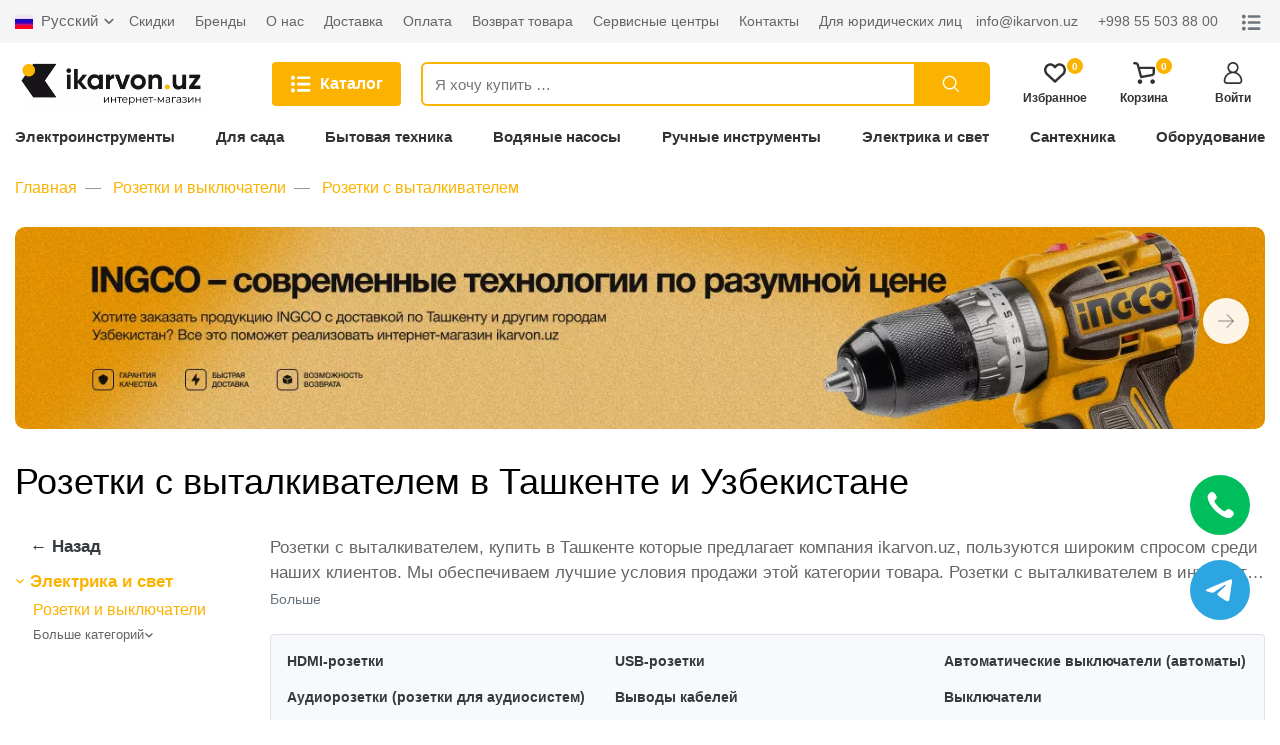

--- FILE ---
content_type: text/html; charset=UTF-8
request_url: https://ikarvon.uz/rozetki-s-vytalkivatelem
body_size: 117317
content:
<!doctype html>
<html lang="ru">
<head>
    <meta charset="utf-8">
    <meta http-equiv="X-UA-Compatible" content="IE=edge">
    <meta name="viewport" content="width=device-width, initial-scale=1">

    <!-- CSRF Token -->
    <meta name="csrf-token" content="4OU4kbvf6nmLBH1F5g11MNp1eYtzHcvQ1hzvwQ0P">

    <title>Розетки с выталкивателем в Ташкенте и Узбекистане по отличной цене можно купить на ikarvon.uz - Розетки с выталкивателем в Ташкенте с доставкой недорого</title>
    <meta name="description" content="Розетки с выталкивателем в Ташкенте и Узбекистане. Розетки с выталкивателем купить по выгодной цене можно на ikarvon.uz. Розетки с выталкивателем в Ташкенте  с доставкой по оптимальной стоимости. Розетки с выталкивателем перечислением, наличными и по карте, звоните!"/>
	    <link rel="canonical" href="https://ikarvon.uz/rozetki-s-vytalkivatelem">

    		
	
    <link rel="stylesheet" href="https://ikarvon.uz/css/main.min.css?v=3123536457567561">
    <link rel="stylesheet" href="https://ikarvon.uz/css/custom.min.css?v=3123536457567561">

    

    
    <link rel="apple-touch-icon" sizes="180x180" href="/xapple-touch-icon.png.pagespeed.ic.2kO3_xOBT9.webp">
    <link rel="icon" type="image/png" sizes="32x32" href="/xfavicon-32x32.png.pagespeed.ic.oy0r-u_MeN.webp">
    <link rel="icon" type="image/png" sizes="16x16" href="/xfavicon-16x16.png.pagespeed.ic.aolzZcqfb2.webp">
    <link rel="manifest" href="/site.webmanifest">
    <link rel="mask-icon" href="/safari-pinned-tab.svg" color="#5bbad5">
    <meta name="msapplication-TileColor" content="#da532c">
    <meta name="theme-color" content="#ffffff">

    

    
<!-- Google Tag Manager -->
<script>(function(w,d,s,l,i){w[l]=w[l]||[];w[l].push({'gtm.start':new Date().getTime(),event:'gtm.js'});var f=d.getElementsByTagName(s)[0],j=d.createElement(s),dl=l!='dataLayer'?'&l='+l:'';j.async=true;j.src='https://www.googletagmanager.com/gtm.js?id='+i+dl;f.parentNode.insertBefore(j,f);})(window,document,'script','dataLayer','GTM-K29CSTQ');</script>
<!-- End Google Tag Manager -->
</head>
<body class="category-page">
    
<!-- Google Tag Manager (noscript) -->
<noscript><iframe src="https://www.googletagmanager.com/ns.html?id=GTM-K29CSTQ" height="0" width="0" style="display:none;visibility:hidden"></iframe></noscript>
<!-- End Google Tag Manager (noscript) -->

    <svg style="display: none">
    <symbol id="arrow" viewBox="0 0 16 16" stroke="none" xmlns="http://www.w3.org/2000/svg">
        <path d="M5.293 12.293a1 1 0 101.414 1.414l5-5a1 1 0 000-1.414l-5-5a1 1 0 00-1.414 1.414L9.586 8l-4.293 4.293z">
        </path>
    </symbol>
    <symbol id="arrow-down" viewBox="0 0 16 16" stroke="none" xmlns="http://www.w3.org/2000/svg">
        <path d="M3.70699 5.29301C3.61474 5.19749 3.5044 5.12131 3.38239 5.0689C3.26039 5.01649 3.12917 4.98891 2.99639 4.98775C2.86361 4.9866 2.73193 5.0119 2.60904 5.06218C2.48614 5.11246 2.37449 5.18672 2.28059 5.28061C2.1867 5.3745 2.11245 5.48615 2.06217 5.60905C2.01189 5.73195 1.98658 5.86363 1.98774 5.99641C1.98889 6.12919 2.01648 6.26041 2.06889 6.38241C2.1213 6.50441 2.19748 6.61476 2.29299 6.707L7.29299 11.707C7.48052 11.8945 7.73483 11.9998 7.99999 11.9998C8.26515 11.9998 8.51946 11.8945 8.70699 11.707L13.707 6.707C13.8891 6.5184 13.9899 6.2658 13.9877 6.0036C13.9854 5.74141 13.8802 5.49059 13.6948 5.30519C13.5094 5.11978 13.2586 5.01461 12.9964 5.01233C12.7342 5.01005 12.4816 5.11085 12.293 5.29301L7.99999 9.58601L3.70699 5.29301Z"/>
    </symbol>
    <symbol id="arrow-up" viewBox="0 0 16 16" stroke="none" xmlns="http://www.w3.org/2000/svg">
        <path d="M12.2929 10.707C12.3852 10.8025 12.4955 10.8787 12.6175 10.9311C12.7395 10.9835 12.8707 11.0111 13.0035 11.0122C13.1363 11.0134 13.268 10.9881 13.3909 10.9378C13.5138 10.8875 13.6254 10.8133 13.7193 10.7194C13.8132 10.6255 13.8875 10.5138 13.9377 10.3909C13.988 10.268 14.0133 10.1364 14.0122 10.0036C14.011 9.87081 13.9834 9.73959 13.931 9.61759C13.8786 9.49559 13.8024 9.38524 13.7069 9.293L8.70692 4.293C8.51939 4.1055 8.26508 4.0002 7.99992 4.0002C7.73476 4.0002 7.48045 4.1055 7.29292 4.293L2.29291 9.293C2.11081 9.4816 2.01001 9.7342 2.01221 9.9964C2.01451 10.2586 2.11971 10.5094 2.30511 10.6948C2.49051 10.8802 2.74131 10.9854 3.00351 10.9877C3.26571 10.9899 3.51831 10.8891 3.70691 10.707L7.99992 6.41399L12.2929 10.707Z"/>
    </symbol>
    <symbol id="arrow-next" viewBox="0 0 24 24" stroke="none" xmlns="http://www.w3.org/2000/svg">
        <path d="M22.8421 11.0349H0.965169C0.4321 11.0349 0 11.4673 0 12.0001C0 12.5329 0.432053 12.9653 0.965169 12.9653H22.8421C23.3752 12.9653 23.8073 12.5332 23.8073 12.0001C23.8073 11.467 23.3752 11.0349 22.8421 11.0349Z"/>
        <path d="M23.7171 11.3173L14.2589 1.85873C13.8818 1.48199 13.2712 1.48199 12.8941 1.85873C12.5171 2.23579 12.5171 2.84705 12.8941 3.22379L21.67 12L12.8941 20.7762C12.5171 21.153 12.5171 21.7642 12.8941 22.141C13.0827 22.3295 13.3294 22.4238 13.5765 22.4238C13.8236 22.4238 14.0703 22.3295 14.2589 22.141L23.7171 12.6824C24.0942 12.3053 24.0942 11.694 23.7171 11.3173Z"/>
    </symbol>
    <symbol id="arrow-prev" viewBox="0 0 24 24" stroke="none" xmlns="http://www.w3.org/2000/svg">
        <path d="M1.15788 12.9651L23.0348 12.9651C23.5679 12.9651 24 12.5327 24 11.9999C24 11.4671 23.5679 11.0347 23.0348 11.0347L1.15788 11.0347C0.624806 11.0347 0.192706 11.4668 0.192706 11.9999C0.192706 12.533 0.624759 12.9651 1.15788 12.9651Z"/>
        <path d="M0.282881 12.6827L9.74113 22.1413C10.1182 22.518 10.7288 22.518 11.1059 22.1413C11.4829 21.7642 11.4829 21.1529 11.1059 20.7762L2.32999 12L11.1059 3.22376C11.4829 2.84702 11.4829 2.23577 11.1059 1.85903C10.9173 1.67049 10.6706 1.57623 10.4235 1.57623C10.1764 1.57623 9.92967 1.67049 9.74113 1.85903L0.282881 11.3176C-0.0941871 11.6947 -0.0941871 12.306 0.282881 12.6827Z"/>
    </symbol>
    <symbol id="close" viewBox="0 0 24 24" stroke="none" xmlns="http://www.w3.org/2000/svg">
        <path d="M12 10.587l6.293-6.294a1 1 0 111.414 1.414l-6.293 6.295 6.293 6.294a1 1 0 11-1.414 1.414L12 13.416 5.707 19.71a1 1 0 01-1.414-1.414l6.293-6.294-6.293-6.295a1 1 0 111.414-1.414L12 10.587z">
        </path>
    </symbol>
    <symbol id="list" viewBox="0 0 24 24" stroke="none" fill="currentColor" xmlns="http://www.w3.org/2000/svg">
        <path d="M2.68393 3.0418C2.10815 3.19201 1.61164 3.56334 1.29037 4.08906C1.03586 4.49794 0.935727 5.17386 1.05255 5.67454C1.34461 6.91789 2.63803 7.66891 3.85218 7.2934C4.82016 6.99716 5.49607 5.99998 5.40428 5.01114C5.32083 4.1433 4.74505 3.39645 3.92728 3.10439C3.62687 2.99591 2.98434 2.9667 2.68393 3.0418Z"/>
        <path d="M8.89652 3.73858C7.69907 3.91799 7.21091 5.36996 8.06623 6.22111C8.17054 6.32959 8.36664 6.46728 8.49598 6.52569L8.7338 6.63834H14.9923H21.2508L21.4886 6.52569C21.7514 6.40469 22.0685 6.10429 22.1854 5.87064C22.5734 5.09459 22.2146 4.13912 21.4051 3.81368L21.1673 3.71772L15.1383 3.71355C11.8213 3.70938 9.01335 3.72189 8.89652 3.73858Z"/>
        <path d="M2.69645 9.93729C1.90789 10.125 1.24449 10.7968 1.05673 11.5895C0.781359 12.7536 1.53655 13.9511 2.71314 14.2306C3.94398 14.5185 5.18733 13.6715 5.38343 12.4031C5.61708 10.8886 4.19014 9.5743 2.69645 9.93729Z"/>
        <path d="M8.6712 10.6758C8.26649 10.8093 7.94522 11.0972 7.75747 11.4977C7.66568 11.6897 7.64899 11.7856 7.64899 12.0819C7.64899 12.4741 7.74912 12.7578 7.98694 13.0373C8.14132 13.2209 8.47511 13.4295 8.71293 13.4963C8.85479 13.5338 10.3652 13.5422 15.0757 13.5338L21.2507 13.5213L21.4844 13.4128C21.814 13.2585 22.0393 13.0373 22.1979 12.7161C22.3189 12.4699 22.3355 12.399 22.3355 12.0819C22.3355 11.7648 22.3189 11.6938 22.1979 11.4477C22.0393 11.1264 21.814 10.9053 21.4844 10.7509L21.2507 10.6424L15.034 10.6341C10.4486 10.6299 8.77969 10.6424 8.6712 10.6758Z"/>
        <path d="M2.84269 16.7952C1.72451 16.9955 0.931771 17.9969 1.00687 19.1109C1.06946 20.0037 1.63272 20.7464 2.47553 21.0593C2.83435 21.1928 3.57702 21.1928 3.9275 21.0635C5.17502 20.6004 5.75497 19.2068 5.19171 18.0302C5.02482 17.6881 4.67851 17.2959 4.35307 17.0915C3.9567 16.8411 3.30999 16.716 2.84269 16.7952Z"/>
        <path d="M8.74213 17.5504C8.15383 17.6881 7.68653 18.243 7.64063 18.8563C7.58639 19.4905 7.97025 20.1039 8.57106 20.3459L8.81723 20.446H14.9923H21.1673L21.4051 20.35C22.2145 20.0246 22.5734 19.0691 22.1853 18.2931C22.0685 18.0594 21.7514 17.759 21.4886 17.638L21.2507 17.5254L15.0757 17.517C11.5584 17.517 8.83392 17.5296 8.74213 17.5504Z"/>
    </symbol>
    <symbol id="cube" viewBox="0 0 24 24" stroke="none">
        <path d="M12.486 1.626L20.97 6.34A2 2 0 0122 8.088v7.824a2 2 0 01-1.029 1.748l-8.485 4.714a1 1 0 01-.972 0L3.03 17.66A2 2 0 012 15.912V8.088A2 2 0 013.029 6.34l8.485-4.714a1 1 0 01.972 0zM4 9.176v6.736l7 3.888v-6.711L4 9.176zm16 .022l-7 3.887V19.8l7-3.888V9.198zm-3.5-3.055L9.566 9.996l2.431 1.36 6.943-3.857-2.44-1.356zM12 3.644L5.079 7.488l2.433 1.36 6.929-3.849L12 3.644z">
        </path>
    </symbol>
    <symbol id="search" viewBox="0 0 24 24" fill="none" xmlns="http://www.w3.org/2000/svg">
        <path d="M15.334 15.335L19.999 20.001M17.334 10.507C17.334 14.278 14.277 17.335 10.506 17.335C6.73498 17.335 3.67798 14.278 3.67798 10.507C3.67798 6.73595 6.73498 3.67896 10.506 3.67896C14.277 3.67896 17.334 6.73595 17.334 10.507Z" stroke-width="1.5" stroke-miterlimit="10" stroke-linecap="round" stroke-linejoin="round"/>
    </symbol>
    <symbol id="user" viewBox="0 0 24 24" stroke="none" xmlns="http://www.w3.org/2000/svg">
        <path d="M15.6182 11.1284C17.1538 10.0084 18.1539 8.19581 18.1539 6.15384C18.1539 2.76061 15.3933 0 12 0C8.60679 0 5.84618 2.76061 5.84618 6.15384C5.84618 8.19581 6.84616 10.0084 8.38188 11.1284C4.56438 12.5892 1.84619 16.2905 1.84619 20.6154C1.84619 22.4817 3.36452 24 5.2308 24H18.7692C20.6355 24 22.1538 22.4817 22.1538 20.6154C22.1538 16.2905 19.4357 12.5892 15.6182 11.1284ZM7.69235 6.15384C7.69235 3.77859 9.62477 1.84617 12 1.84617C14.3753 1.84617 16.3077 3.77859 16.3077 6.15384C16.3077 8.52909 14.3753 10.4616 12 10.4616C9.62477 10.4616 7.69235 8.52909 7.69235 6.15384ZM18.7692 22.1538H5.2308C4.3825 22.1538 3.69236 21.4637 3.69236 20.6153C3.69236 16.0344 7.41911 12.3076 12.0001 12.3076C16.581 12.3076 20.3078 16.0344 20.3078 20.6153C20.3077 21.4637 19.6176 22.1538 18.7692 22.1538Z"/>
    </symbol>
    <symbol id="heart" viewBox="0 0 376 334" stroke="none" xmlns="http://www.w3.org/2000/svg">
        <path d="M 45.46 22.38 C 65.08 7.25 90.15 -0.67 114.91 0.64 C 142.59 2.34 168.70 15.92 187.99 35.53 C 204.93 18.34 226.85 5.48 250.91 1.83 C 273.06 -1.46 296.33 2.14 316.05 12.92 C 335.94 23.49 352.47 40.38 362.24 60.72 C 383.28 100.83 378.99 153.12 350.75 188.72 C 344.04 197.30 335.60 204.27 327.77 211.78 C 285.91 250.92 243.98 290.00 201.84 328.84 C 198.19 332.19 193.27 333.65 188.43 334.00 L 187.37 334.00 C 182.86 333.57 178.28 332.25 174.81 329.22 C 131.67 289.69 89.26 249.37 46.16 209.80 C 7.84 181.09 -8.17 127.66 5.09 82.09 C 11.97 58.70 25.88 37.11 45.46 22.38 M 59.15 67.17 C 37.69 93.34 36.96 133.84 56.83 161.09 C 61.45 167.75 67.79 172.88 73.65 178.38 C 111.91 213.54 149.62 249.29 188.08 284.23 C 229.61 246.74 270.16 208.17 311.40 170.36 C 338.10 144.69 341.24 98.74 318.62 69.49 C 308.53 56.11 293.67 45.93 277.01 43.04 C 263.72 40.90 249.50 42.76 237.88 49.84 C 224.30 57.79 213.73 69.76 203.67 81.65 C 196.53 89.70 182.57 90.77 174.57 83.42 C 164.61 73.40 156.21 61.66 144.59 53.40 C 133.08 45.52 118.96 41.15 104.97 42.46 C 87.13 43.81 69.95 52.84 59.15 67.17 Z"/>
    </symbol>
    <symbol id="cart" viewBox="0 0 397 398" stroke="none" xmlns="http://www.w3.org/2000/svg">
        <path d="M 17.07 1.69 C 24.94 0.08 32.98 1.34 40.93 1.08 C 51.89 0.65 63.03 2.42 73.06 6.94 C 87.26 13.22 98.29 25.64 104.14 39.90 C 110.21 54.04 112.44 69.40 117.06 84.01 C 143.35 84.95 169.71 84.39 196.03 84.54 C 254.01 84.54 311.99 84.54 369.97 84.54 C 373.29 84.58 376.64 84.29 379.93 84.88 C 388.79 86.67 395.91 94.95 396.25 104.00 C 396.38 131.69 396.69 159.38 396.26 187.06 C 396.19 193.40 396.67 199.80 395.60 206.08 C 391.65 230.80 371.62 252.32 346.93 257.19 C 284.00 268.92 220.99 280.26 158.00 291.70 C 152.17 293.15 145.91 294.23 140.11 292.04 C 132.63 289.74 126.86 283.12 125.51 275.41 C 105.88 204.56 86.96 133.52 67.43 62.64 C 65.35 55.21 61.28 47.11 53.43 44.54 C 44.48 42.34 35.15 43.07 26.03 43.24 C 20.83 43.05 15.26 43.27 10.65 40.45 C 4.30 36.84 0.78 29.76 0.00 22.68 L 0.00 20.33 C 0.70 11.26 8.04 3.10 17.07 1.69 M 197.01 126.54 C 174.32 126.65 151.61 126.30 128.93 126.72 C 132.25 141.50 136.71 156.00 140.52 170.65 C 147.50 195.64 154.35 220.68 160.39 245.92 C 162.36 246.89 164.87 245.63 167.04 245.71 C 218.11 239.26 268.23 227.16 319.03 219.04 C 327.63 217.25 336.77 216.83 344.67 212.64 C 349.73 210.02 353.57 204.77 353.73 198.98 C 355.62 174.93 353.94 150.81 354.42 126.72 C 351.96 126.20 349.44 126.50 346.96 126.46 C 320.62 126.48 294.27 126.44 267.93 126.47 C 244.29 126.18 220.64 126.10 197.01 126.54 Z"/>
        <path d="M 350.40 313.59 C 369.86 311.03 388.48 325.33 394.51 343.36 C 397.00 349.66 395.16 356.49 395.96 363.05 C 393.69 372.83 388.48 382.25 380.21 388.20 C 365.31 399.40 342.45 400.45 328.06 387.82 C 322.56 382.45 317.10 376.52 314.72 369.04 C 307.48 348.00 319.92 322.11 341.36 315.49 C 344.34 314.72 347.37 314.14 350.40 313.59 Z"/>
        <path d="M 117.28 314.41 C 140.34 308.83 164.79 327.74 166.99 350.96 C 169.35 367.56 159.39 384.13 145.04 392.02 C 139.52 395.31 133.11 396.60 126.95 397.96 C 119.27 396.86 111.23 395.76 104.54 391.49 C 91.90 384.04 83.16 369.83 83.51 354.99 C 83.01 335.63 98.61 318.11 117.28 314.41 Z"/>
    </symbol>
    <symbol id="main" viewBox="0 0 24 24" stroke="none" xmlns="http://www.w3.org/2000/svg">
        <path d="M8 20v-5a4 4 0 018 0v1a1 1 0 11-2 0v-1a2 2 0 10-4 0v7H2V10.032l10-8.334 10 8.334V22h-7a1 1 0 110-2h5v-9.032l-8-6.666-8 6.666V20h4z">
        </path>
    </symbol>
    <symbol id="rating" viewBox="0 0 293 334" stroke="none" xmlns="http://www.w3.org/2000/svg">
        <path d="M 98.20 1.31 C 100.37 0.46 102.70 1.11 104.95 1.01 C 115.79 -0.33 125.83 10.34 125.38 20.95 C 125.40 109.65 125.36 198.35 125.40 287.05 C 125.29 296.54 126.10 306.03 125.55 315.52 C 123.99 321.90 120.64 328.58 114.32 331.36 C 109.69 334.09 104.13 332.63 99.05 332.98 C 92.94 331.36 87.55 326.76 85.29 320.80 C 83.33 315.41 84.18 309.60 84.01 303.99 C 83.98 284.99 84.00 265.98 84.02 246.98 C 83.38 233.66 83.80 220.33 83.71 207.00 C 83.79 196.68 83.44 186.35 83.99 176.03 C 84.02 135.67 84.00 95.31 83.99 54.95 C 84.16 43.33 83.26 31.71 83.86 20.09 C 84.26 11.74 89.75 3.32 98.20 1.31 Z"/>
        <path d="M 264.06 64.06 C 275.90 58.98 290.88 68.28 291.95 80.99 C 292.66 150.65 292.13 220.34 292.33 290.02 C 291.90 298.71 292.10 307.41 291.87 316.11 C 290.76 326.10 281.27 333.31 271.61 334.00 L 270.31 334.00 C 264.30 333.11 258.08 330.61 254.39 325.55 C 252.16 322.10 250.82 318.04 250.62 313.93 C 250.60 239.62 250.65 165.31 250.61 91.00 C 250.65 85.51 249.95 79.70 252.53 74.63 C 254.64 69.64 258.79 65.55 264.06 64.06 Z"/>
        <path d="M 170.97 134.00 C 173.96 129.13 179.49 126.33 184.96 125.33 C 196.16 123.47 207.73 132.67 208.64 143.93 C 208.92 172.94 208.32 201.96 209.01 230.96 C 209.07 237.65 209.03 244.33 208.69 251.01 C 208.65 272.70 208.75 294.40 208.64 316.09 C 207.50 325.33 199.20 331.84 190.61 334.00 L 187.34 334.00 C 181.96 333.28 176.54 331.31 172.59 327.48 C 167.12 321.43 166.71 312.71 167.29 304.99 C 167.32 254.67 167.31 204.34 167.31 154.02 C 166.81 147.24 166.83 139.76 170.97 134.00 Z"/>
        <path d="M 15.27 209.46 C 25.44 205.95 37.21 212.19 40.93 222.06 C 41.99 224.91 42.24 227.98 42.33 231.00 C 42.28 256.33 42.30 281.66 42.32 307.00 C 42.30 310.35 42.53 313.75 41.83 317.07 C 40.33 324.90 33.66 331.45 25.92 333.10 C 22.30 332.79 18.64 333.32 15.05 332.85 C 9.84 331.02 4.74 327.71 2.66 322.35 C -0.15 317.35 1.16 311.51 0.79 306.07 C 1.00 289.73 0.66 273.38 0.94 257.04 C 0.65 247.36 1.13 237.66 0.55 227.99 C 0.78 219.44 7.06 211.70 15.27 209.46 Z"/>
    </symbol>
    <symbol id="check" viewBox="0 0 512 512" stroke="none" xmlns="http://www.w3.org/2000/svg">
        <path d="M 133.61 87.57 C 148.07 62.55 162.43 37.48 176.88 12.46 C 203.28 24.19 229.64 36.00 256.00 47.81 C 282.40 36.08 308.75 24.25 335.13 12.47 C 349.58 37.49 363.93 62.57 378.41 87.58 C 406.65 93.48 434.88 99.47 463.09 105.50 C 460.11 134.21 457.04 162.92 454.04 191.64 C 471.63 211.16 489.22 230.69 506.80 250.21 C 508.36 252.05 509.92 253.94 512.00 255.24 L 512.00 256.75 C 509.92 258.05 508.36 259.94 506.79 261.79 C 489.21 281.31 471.63 300.83 454.05 320.35 C 457.05 349.07 460.11 377.78 463.10 406.50 C 434.87 412.53 406.64 418.52 378.38 424.43 C 363.94 449.45 349.57 474.51 335.13 499.53 C 308.75 487.75 282.40 475.92 256.00 464.19 C 229.64 476.00 203.28 487.81 176.88 499.53 C 162.45 474.51 148.06 449.47 133.64 424.45 C 105.40 418.42 77.16 412.44 48.90 406.50 C 51.88 377.77 54.96 349.05 57.95 320.32 C 39.60 299.92 21.18 279.58 2.88 259.13 C 2.02 258.21 1.00 257.48 0.00 256.72 L 0.00 255.32 C 2.40 253.63 4.26 251.35 6.18 249.16 C 23.44 229.99 40.70 210.83 57.96 191.66 C 54.96 162.94 51.88 134.22 48.90 105.49 C 77.15 99.57 105.38 93.57 133.61 87.57 M 233.61 300.18 C 211.29 277.95 189.07 255.64 166.78 233.39 C 159.70 240.47 152.62 247.55 145.54 254.63 C 175.31 284.38 205.07 314.14 234.82 343.91 C 277.67 295.94 320.49 247.95 363.31 199.95 C 355.89 193.25 348.39 186.62 340.94 179.94 C 305.15 220.01 269.38 260.10 233.61 300.18 Z"/>
    </symbol>
    <symbol id="help" viewBox="0 0 24 24" fill="none" xmlns="http://www.w3.org/2000/svg">
        <path d="M12 22C17.5228 22 22 17.5228 22 12C22 6.47715 17.5228 2 12 2C6.47715 2 2 6.47715 2 12C2 17.5228 6.47715 22 12 22Z" stroke-width="2" stroke-linecap="round" stroke-linejoin="round"/>
        <path d="M12 17H12.01" stroke-width="2" stroke-linecap="round" stroke-linejoin="round"/>
        <path d="M9.08984 8.99959C9.32495 8.33126 9.789 7.7677 10.3998 7.40873C11.0106 7.04975 11.7287 6.91853 12.427 7.0383C13.1253 7.15808 13.7587 7.52112 14.2149 8.06312C14.6712 8.60512 14.9209 9.29112 14.9198 9.99959C14.9198 11.9996 11.9198 12.9996 11.9198 12.9996" stroke-width="2" stroke-linecap="round" stroke-linejoin="round"/>
    </symbol>
    <symbol id="bell" viewBox="0 0 24 24" fill="none" xmlns="http://www.w3.org/2000/svg">
        <path d="M18 9C18 7.4087 17.3679 5.88258 16.2426 4.75736C15.1174 3.63214 13.5913 3 12 3C10.4087 3 8.88258 3.63214 7.75736 4.75736C6.63214 5.88258 6 7.4087 6 9C6 16 3 18 3 18H21C21 18 18 16 18 9Z" stroke-width="2" stroke-linecap="round" stroke-linejoin="round"/>
        <path d="M13.73 21C13.5542 21.3031 13.3019 21.5547 12.9982 21.7295C12.6946 21.9044 12.3504 21.9965 12 21.9965C11.6496 21.9965 11.3054 21.9044 11.0018 21.7295C10.6982 21.5547 10.4458 21.3031 10.27 21" stroke-width="2" stroke-linecap="round" stroke-linejoin="round"/>
    </symbol>
    <symbol id="star" viewBox="0 0 24 24" stroke="none" xmlns="http://www.w3.org/2000/svg">
        <path d="M23.9655 9.24635C23.8829 8.99178 23.6629 8.80624 23.398 8.76781L15.9579 7.68664L12.6305 0.944777C12.5121 0.704778 12.2676 0.552856 12 0.552856C11.7324 0.552856 11.488 0.704778 11.3695 0.944777L8.04198 7.68664L0.602007 8.76781C0.337211 8.80624 0.117134 8.99178 0.0344468 9.24631C-0.0482872 9.50088 0.0207125 9.7803 0.212384 9.9671L5.59586 15.2149L4.32518 22.625C4.2799 22.8888 4.38837 23.1554 4.60488 23.3127C4.72737 23.4017 4.87244 23.447 5.01822 23.447C5.13016 23.447 5.24247 23.4203 5.34532 23.3662L12 19.8676L18.6544 23.3662C18.8913 23.4907 19.1784 23.47 19.3949 23.3127C19.6114 23.1554 19.7199 22.8888 19.6747 22.6249L18.4036 15.2149L23.7876 9.96705C23.9793 9.7803 24.0483 9.50088 23.9655 9.24635Z"/>
    </symbol>
    <symbol id="telegram" viewBox="0 0 24 24" stroke="none" xmlns="http://www.w3.org/2000/svg">
        <path d="M0.414914 11.1959L6.28391 14.1209C6.51091 14.2329 6.77891 14.2249 6.99591 14.0979L12.2199 11.0609L9.05791 13.8629C8.89691 14.0059 8.80491 14.2099 8.80491 14.4249V21.2499C8.80491 21.9699 9.72391 22.2729 10.1549 21.7009L12.6919 18.3279L18.9659 21.9009C19.4059 22.1539 19.9699 21.8999 20.0719 21.3969L23.9849 1.89692C24.1019 1.31092 23.5189 0.832921 22.9769 1.05092L0.476914 9.82592C-0.127086 10.0619 -0.166086 10.9069 0.414914 11.1959V11.1959ZM22.2449 2.94692L18.8059 20.0839L12.8609 16.6979C12.5369 16.5129 12.1199 16.5949 11.8899 16.8989L10.3049 19.0059V14.7619L18.8559 7.18592C19.5329 6.58692 18.7549 5.52192 17.9819 5.97592L6.59191 12.5979L2.59991 10.6089L22.2449 2.94692Z"/>
    </symbol>
    <symbol id="facebook" viewBox="0 0 24 24" stroke="none" xmlns="http://www.w3.org/2000/svg">
        <path d="M15.997 3.985H18.188V0.169C17.81 0.117 16.51 0 14.996 0C11.837 0 9.67301 1.987 9.67301 5.639V9H6.18701V13.266H9.67301V24H13.947V13.267H17.292L17.823 9.001H13.946V6.062C13.947 4.829 14.279 3.985 15.997 3.985V3.985Z"/>
    </symbol>
    <symbol id="instagram" viewBox="0 0 24 24" stroke="none" xmlns="http://www.w3.org/2000/svg">
        <path d="M23.9763 7.05607C23.9201 5.78085 23.7139 4.90416 23.4185 4.14449C23.1137 3.33812 22.6449 2.61617 22.0306 2.01602C21.4305 1.40652 20.7038 0.932921 19.9067 0.632936C19.1427 0.337529 18.2706 0.131312 16.9954 0.0750879C15.7106 0.0141019 15.3028 0 12.0443 0C8.78588 0 8.37802 0.0141019 7.09805 0.0703262C5.82284 0.126551 4.94614 0.332951 4.18666 0.628174C3.3801 0.932922 2.65816 1.40176 2.05801 2.01602C1.44852 2.61617 0.975096 3.34288 0.674927 4.13991C0.379521 4.90416 0.173304 5.77609 0.11708 7.0513C0.056094 8.33604 0.0419922 8.7439 0.0419922 12.0023C0.0419922 15.2608 0.056094 15.6686 0.112318 16.9486C0.168543 18.2238 0.374943 19.1005 0.670349 19.8602C0.975096 20.6666 1.44852 21.3885 2.05801 21.9887C2.65816 22.5982 3.38486 23.0718 4.18189 23.3718C4.94614 23.6672 5.81808 23.8734 7.09347 23.9296C8.37326 23.986 8.7813 23.9999 12.0397 23.9999C15.2982 23.9999 15.706 23.986 16.986 23.9296C18.2612 23.8734 19.1379 23.6672 19.8974 23.3718C21.5103 22.7482 22.7855 21.4729 23.4091 19.8602C23.7044 19.096 23.9108 18.2238 23.967 16.9486C24.0232 15.6686 24.0373 15.2608 24.0373 12.0023C24.0373 8.7439 24.0325 8.33604 23.9763 7.05607ZM21.8151 16.8549C21.7634 18.027 21.5666 18.6599 21.4025 19.0819C20.9992 20.1274 20.1694 20.9572 19.1238 21.3605C18.7019 21.5246 18.0643 21.7215 16.8968 21.7729C15.631 21.8293 15.2513 21.8433 12.0491 21.8433C8.84686 21.8433 8.46245 21.8293 7.20116 21.7729C6.02905 21.7215 5.39612 21.5246 4.97416 21.3605C4.45386 21.1682 3.98026 20.8634 3.59584 20.4649C3.19733 20.0758 2.89258 19.6069 2.70028 19.0866C2.53619 18.6647 2.33931 18.027 2.28785 16.8596C2.23144 15.5937 2.21752 15.2139 2.21752 12.0117C2.21752 8.80946 2.23144 8.42505 2.28785 7.16394C2.33931 5.99183 2.53619 5.3589 2.70028 4.93694C2.89258 4.41645 3.19733 3.94303 3.60061 3.55843C3.9896 3.15992 4.45844 2.85517 4.97892 2.66306C5.40088 2.49896 6.03858 2.30209 7.20592 2.25044C8.47179 2.19422 8.85162 2.18011 12.0537 2.18011C15.2606 2.18011 15.6403 2.19422 16.9016 2.25044C18.0737 2.30209 18.7066 2.49896 19.1286 2.66306C19.6489 2.85517 20.1225 3.15992 20.5069 3.55843C20.9054 3.94761 21.2102 4.41645 21.4025 4.93694C21.5666 5.3589 21.7634 5.99641 21.8151 7.16394C21.8713 8.42981 21.8854 8.80946 21.8854 12.0117C21.8854 15.2139 21.8713 15.589 21.8151 16.8549Z"/>
        <path d="M12.0447 5.83704C8.64098 5.83704 5.87939 8.59844 5.87939 12.0023C5.87939 15.4062 8.64098 18.1676 12.0447 18.1676C15.4485 18.1676 18.2099 15.4062 18.2099 12.0023C18.2099 8.59844 15.4485 5.83704 12.0447 5.83704ZM12.0447 16.0016C9.83653 16.0016 8.04541 14.2106 8.04541 12.0023C8.04541 9.79399 9.83653 8.00305 12.0447 8.00305C14.253 8.00305 16.0439 9.79399 16.0439 12.0023C16.0439 14.2106 14.253 16.0016 12.0447 16.0016V16.0016Z"/>
        <path d="M19.893 5.59336C19.893 6.3882 19.2485 7.03267 18.4535 7.03267C17.6586 7.03267 17.0142 6.3882 17.0142 5.59336C17.0142 4.79835 17.6586 4.15405 18.4535 4.15405C19.2485 4.15405 19.893 4.79835 19.893 5.59336V5.59336Z"/>
    </symbol>
    <symbol id="gift-box" viewBox="0 0 24 24" stroke="none" xmlns="http://www.w3.org/2000/svg">
        <path d="M5.26871 0.0703063C4.62184 0.187494 4.03121 0.571869 3.70309 1.08281C3.33746 1.64999 3.14528 2.65312 3.27653 3.29531C3.61403 4.90781 5.59684 5.73749 8.35309 5.41406C10.1437 5.20312 11.1328 4.77656 11.489 4.04999C11.6203 3.78281 11.6343 3.71718 11.6109 3.47343C11.5781 3.08906 11.3953 2.77031 10.9687 2.33906C10.3781 1.74374 9.62809 1.23749 8.5734 0.726556C7.2609 0.0937438 6.24371 -0.107819 5.26871 0.0703063ZM6.34684 1.85156C6.70309 1.88437 7.34059 2.09999 7.82809 2.34374C8.56871 2.71406 9.45934 3.30937 9.38434 3.38437C9.30934 3.45937 8.47028 3.60468 7.85153 3.64687C6.46403 3.74531 5.35309 3.50156 5.09059 3.05156C5.00621 2.90624 5.00153 2.86406 5.05309 2.56874C5.11871 2.18906 5.20778 1.99218 5.35778 1.91249C5.47028 1.85156 5.83121 1.79062 5.97653 1.80937C6.02809 1.81406 6.19684 1.83281 6.34684 1.85156Z"/>
        <path d="M17.3859 0.0655966C16.3688 0.248409 15.2672 0.721847 14.1703 1.4531C12.6797 2.44216 12.1734 3.22966 12.5156 4.02653C12.8297 4.74841 13.9969 5.24528 15.8438 5.43747C17.1703 5.57341 18.525 5.39528 19.3969 4.96403C20.3953 4.46716 20.9203 3.49685 20.775 2.40466C20.611 1.1906 19.9828 0.393722 18.9609 0.107784C18.6188 0.0140343 17.8078 -0.00940323 17.3859 0.0655966ZM18.4734 1.84685C18.7781 1.89841 18.9844 2.25935 18.9844 2.75153C18.9844 2.9906 18.9703 3.0281 18.8063 3.18747C18.4453 3.54841 17.4328 3.73122 16.2094 3.65153C15.6938 3.61872 14.6906 3.45466 14.6297 3.39841C14.5875 3.35622 14.7563 3.2156 15.1875 2.92497C16.0734 2.33435 17.0344 1.92653 17.7563 1.83278C18.0656 1.7906 18.1359 1.79528 18.4734 1.84685Z"/>
        <path d="M1.14841 6.41719C0.914037 6.52031 0.698412 6.73125 0.581224 6.97031C0.496849 7.13437 0.492162 7.29375 0.478099 9.1125C0.464037 11.25 0.468724 11.3062 0.726537 11.6437C0.796849 11.7328 0.960912 11.8594 1.09216 11.9297L1.33122 12.0469H6.09372C10.1343 12.0469 10.8703 12.0375 10.95 11.9812C11.0343 11.9156 11.039 11.8312 11.039 9.21094V6.50625L10.9265 6.41719C10.8187 6.33281 10.6734 6.32812 6.07497 6.32812C1.58904 6.32812 1.32654 6.33281 1.14841 6.41719Z"/>
        <path d="M13.0359 6.45C12.9375 6.57187 12.9375 6.61406 12.9375 9.1875C12.9375 11.7609 12.9375 11.8031 13.0359 11.925L13.1297 12.0469H17.9016H22.6687L22.9078 11.9297C23.039 11.8594 23.2031 11.7328 23.2734 11.6437C23.5312 11.3062 23.5359 11.25 23.5219 9.1125C23.5078 7.29375 23.5031 7.13437 23.4187 6.97031C23.3015 6.73125 23.0859 6.52031 22.8515 6.41719C22.6734 6.33281 22.4109 6.32812 17.8969 6.32812H13.1297L13.0359 6.45Z"/>
        <path d="M2.56406 13.3781C2.27344 13.4578 2.02031 13.6641 1.875 13.95L1.75781 14.175V18.6797V23.1797L1.86094 23.3672C1.99219 23.6109 2.17969 23.7844 2.4375 23.9016C2.64375 23.9953 2.72344 24 6.78281 24H10.9219L10.9922 23.8922C11.0578 23.7938 11.0625 23.1984 11.0531 18.6656L11.0391 13.5516L10.9312 13.4438L10.8234 13.336L6.80625 13.3266C3.64219 13.3219 2.74219 13.3313 2.56406 13.3781Z"/>
        <path d="M13.1718 13.3735C12.9328 13.4953 12.9374 13.3078 12.9374 18.7359C12.9374 23.7516 12.9374 23.8125 13.0312 23.9063C13.1249 24 13.1859 24 17.2406 24C21.2765 24 21.3562 23.9953 21.5624 23.9016C21.8203 23.7844 22.0078 23.6109 22.139 23.3672L22.2421 23.1797V18.6797V14.175L22.1203 13.9453C21.9703 13.6547 21.6843 13.4297 21.3749 13.3641C21.0093 13.2844 13.3265 13.2938 13.1718 13.3735Z"/>
    </symbol>
    <symbol id="delivery" viewBox="0 0 24 24" stroke="none" xmlns="http://www.w3.org/2000/svg">
        <path d="M2.47968 3.81563C2.24999 3.97501 2.13749 4.21876 2.16562 4.50938C2.19374 4.79532 2.31093 4.95938 2.57812 5.09532L2.78437 5.20313H8.775H14.7656V7.96407V10.7203L14.8688 10.875C14.9297 10.9594 15.0375 11.0766 15.1078 11.1281C15.2391 11.2266 15.2813 11.2266 18.3188 11.2406L21.3985 11.2547L21.9469 11.9672L22.5 12.6797V14.6109V16.5469H21.7781H21.0563L20.9578 16.2516C20.6953 15.4688 19.9219 14.7094 19.1016 14.4375C17.5406 13.9172 15.8016 14.7563 15.2859 16.275L15.2016 16.5234H12.9656H10.7297L10.5984 16.1859C10.3359 15.5203 9.83438 14.9672 9.1875 14.6297C8.73281 14.3906 8.325 14.2875 7.82813 14.2875C7.29844 14.2828 6.94688 14.3625 6.49219 14.5781C5.75625 14.9344 5.15625 15.5953 4.93594 16.2984L4.86094 16.5422L3.77812 16.5563C2.58749 16.5703 2.50312 16.5891 2.27812 16.8891C2.13281 17.0859 2.13749 17.5453 2.28749 17.7563C2.49843 18.0516 2.57812 18.0703 3.78281 18.0844L4.86562 18.1031L4.96875 18.375C5.19375 18.9703 5.79375 19.6547 6.36094 19.9594C6.96563 20.2781 7.85625 20.3906 8.50781 20.2266C9.45938 19.9875 10.2563 19.2844 10.5984 18.3891L10.7109 18.0938H12.9656H15.2156L15.3 18.3516C15.4078 18.6984 15.7875 19.2563 16.1156 19.5469C16.4203 19.8188 17.0953 20.1703 17.475 20.2453C17.8688 20.325 18.5016 20.3063 18.9141 20.2031C19.7953 19.9781 20.5735 19.2891 20.9203 18.4219L21.0422 18.1172L22.2516 18.0938C23.4094 18.0703 23.4703 18.0656 23.6344 17.9625C23.7328 17.9016 23.8453 17.775 23.9016 17.6531C23.9953 17.4609 24 17.3906 24 14.9016C24 13.3734 23.9813 12.2859 23.9531 12.1875C23.925 12.0938 23.5922 11.6203 23.175 11.0859L22.4438 10.1484L21.3188 7.89845C20.7 6.66095 20.1422 5.57813 20.0766 5.48907C19.861 5.20782 19.8188 5.20313 17.9578 5.20313H16.275L16.2563 4.6922C16.2422 4.12501 16.1953 4.0172 15.8906 3.80626L15.7359 3.70313H9.19219H2.64843L2.47968 3.81563ZM19.7813 8.20313C20.1938 9.02813 20.5313 9.71251 20.5313 9.72657C20.5313 9.74063 19.5703 9.75001 18.3985 9.75001H16.2656V8.22657V6.70313H17.6485H19.0313L19.7813 8.20313ZM8.32969 15.8953C8.68594 16.0313 9 16.3313 9.16407 16.6969C9.27657 16.95 9.29063 17.0203 9.27188 17.3625C9.24375 17.8266 9.10313 18.1359 8.78438 18.4125C8.1 19.0172 7.04531 18.8859 6.55312 18.1313C6.13125 17.4891 6.21094 16.7438 6.75938 16.2094C7.17188 15.8109 7.77188 15.6891 8.32969 15.8953ZM18.7688 15.9328C19.7016 16.3875 19.9172 17.6484 19.1813 18.3609C18.4547 19.0688 17.25 18.8766 16.7953 17.9859C16.3688 17.1375 16.7953 16.1391 17.7188 15.8391C17.9531 15.7641 18.525 15.8156 18.7688 15.9328Z"/>
        <path d="M1.65935 6.86254C1.37341 6.9891 1.18591 7.36879 1.26091 7.69223C1.31716 7.94066 1.43903 8.09535 1.65935 8.20316C1.86091 8.29692 1.90778 8.29692 5.28747 8.28754C8.67653 8.27348 8.71403 8.27348 8.84528 8.17504C8.9156 8.12348 9.02341 8.00629 9.08435 7.92191C9.29997 7.60316 9.16872 7.09691 8.81247 6.89535C8.63903 6.79691 8.6156 6.79691 5.22185 6.79691C2.4656 6.8016 1.77653 6.81097 1.65935 6.86254Z"/>
        <path d="M0.42186 9.85312C0.135923 9.99844 -0.00938991 10.2562 0.0140476 10.5609C0.0374851 10.8141 0.14061 10.9875 0.374985 11.1422L0.529673 11.25H3.98436H7.43905L7.59374 11.1422C7.81874 10.9922 7.93124 10.8187 7.95467 10.5891C7.9828 10.2891 7.82342 9.99375 7.54686 9.85312L7.34061 9.75H3.98436H0.62811L0.42186 9.85312Z"/>
        <path d="M1.6078 12.8437C1.20936 13.0875 1.12499 13.6453 1.43905 13.9781C1.69217 14.25 1.70155 14.25 3.74061 14.25C5.60623 14.25 5.61092 14.25 5.81717 14.1422C6.22967 13.9219 6.35154 13.3734 6.06092 13.0312C5.82185 12.7453 5.85935 12.75 3.71717 12.75C1.85624 12.75 1.74842 12.7547 1.6078 12.8437Z"/>
    </symbol>
    <symbol id="box" viewBox="0 0 24 24" stroke="none" xmlns="http://www.w3.org/2000/svg">
        <path d="M6.42658 2.23125C3.39376 3.47812 0.960951 4.5 0.900014 4.56094C0.642201 4.8 0.656264 4.34531 0.656264 12C0.656264 19.6547 0.642201 19.2 0.900014 19.4391C1.05001 19.5844 11.8078 24 12.0047 24C12.1594 24 22.8094 19.6547 23.0156 19.5047C23.0813 19.4578 23.1797 19.35 23.2406 19.2656L23.3438 19.1109V12V4.88906L23.2406 4.73438C23.1797 4.65 23.0813 4.54219 23.0156 4.49531C22.7906 4.33594 12.1594 0 11.9953 0C11.8969 0.00468636 9.78283 0.848436 6.42658 2.23125ZM13.2938 2.09062C13.9641 2.3625 14.5219 2.60156 14.5406 2.62031C14.5781 2.65312 6.20158 6.30937 6.12189 6.29062C6.01876 6.2625 3.39845 5.18437 3.36095 5.15625C3.31876 5.12344 11.8406 1.60312 11.9813 1.59844C12.0375 1.59375 12.6281 1.81875 13.2938 2.09062ZM18.6469 4.29375C19.7625 4.74844 20.6578 5.1375 20.6391 5.15625C20.6203 5.175 18.6656 5.98125 16.3031 6.95156L12.0047 8.71406L10.1203 7.94062C9.0797 7.51406 8.20314 7.15312 8.17501 7.13437C8.1422 7.11562 8.92501 6.75 9.97501 6.29062C10.9969 5.84531 12.8906 5.02031 14.1797 4.45312C15.4688 3.89062 16.5469 3.43594 16.5703 3.44062C16.5985 3.45 17.5313 3.83437 18.6469 4.29375ZM3.87189 6.99844L5.50783 7.66875L5.53126 9.75469C5.5547 11.6953 5.55939 11.8453 5.64376 11.9859C5.92501 12.45 6.66095 12.4219 6.92814 11.9391C6.99845 11.8078 7.01251 11.5828 7.03126 10.0453L7.0547 8.30625L9.14064 9.16406L11.2266 10.0219L11.2406 16.0734L11.25 22.125L11.0438 22.0406C10.9313 21.9984 8.88751 21.1594 6.50158 20.1797L2.15626 18.3984V12.3609C2.15626 8.9625 2.17501 6.32812 2.19845 6.32812C2.22189 6.32812 2.97189 6.62812 3.87189 6.99844ZM21.8438 12.3609V18.3984L20.7281 18.8531C19.9125 19.1859 13.2891 21.9094 12.8063 22.1109C12.7594 22.1297 12.75 20.9203 12.7594 16.0781L12.7735 10.0219L17.25 8.17969C19.711 7.16719 21.7547 6.33281 21.7875 6.33281C21.8297 6.32812 21.8438 7.56562 21.8438 12.3609Z"/>
    </symbol>
</svg>

     <div class="header-d d-none d-lg-block">
    <div class="header-d-top">
        <div class="container">
            <div class="header-d-top__wrap">
                <div class="dropdown dropdown-lang">
                    <a href="javascript:;" class="dropdown-toggle text-gray" data-toggle="dropdown">
                        <img src="https://ikarvon.uz/img/icons/flag_ru.jpg" alt="Русский">
                        <span>Русский</span>
                        <svg class="arrow" width="12" height="12" fill="#666">
                            <use xlink:href="#arrow-down"></use>
                        </svg>
                    </a>
                    <div class="dropdown-menu">
                                                    <a href="https://ikarvon.uz/rozetki-s-vytalkivatelem" class="dropdown-item  active ">
                                <img src="https://ikarvon.uz/img/icons/flag_ru.jpg" alt="Русский">
                                <span>Русский</span>
                            </a>
                                                    <a href="https://ikarvon.uz/uz/rozetki-s-vytalkivatelem" class="dropdown-item ">
                                <img src="https://ikarvon.uz/img/icons/flag_uz.jpg" alt="Oʻzbekcha">
                                <span>Oʻzbekcha</span>
                            </a>
                                            </div>
                </div>
                <ul class="header-d-top__list">
                                            <li>
                            <a href="https://ikarvon.uz/sale">
                                <span>Скидки</span>
                            </a>
                        </li>
                                            <li>
                            <a href="https://ikarvon.uz/brands">
                                <span>Бренды</span>
                            </a>
                        </li>
                                            <li>
                            <a href="https://ikarvon.uz/page/6-o-nas">
                                <span>О нас</span>
                            </a>
                        </li>
                                            <li>
                            <a href="https://ikarvon.uz/page/7-dostavka">
                                <span>Доставка</span>
                            </a>
                        </li>
                                            <li>
                            <a href="https://ikarvon.uz/page/8-oplata">
                                <span>Оплата</span>
                            </a>
                        </li>
                                            <li>
                            <a href="https://ikarvon.uz/page/9-vozvrat-tovara">
                                <span>Возврат товара</span>
                            </a>
                        </li>
                                            <li>
                            <a href="https://ikarvon.uz/page/21-servisnye-centry">
                                <span>Сервисные центры</span>
                            </a>
                        </li>
                                            <li>
                            <a href="https://ikarvon.uz/contacts">
                                <span>Контакты</span>
                            </a>
                        </li>
                                            <li>
                            <a href="https://ikarvon.uz/page/10-dlya-yuridiceskix-lic">
                                <span>Для юридических лиц</span>
                            </a>
                        </li>
                                    </ul>
                <ul class="header-d-top__list">
                    <li>
                        <a href="/cdn-cgi/l/email-protection#7d14131b123d14161c0f0b1213530807">
                            <span><span class="__cf_email__" data-cfemail="ee87808881ae87858f9c988180c09b94">[email&#160;protected]</span></span>
                        </a>
                    </li>
                    <li>
                        <a href="tel:+998555038800">
                            <span>+998 55 503 88 00</span>
                        </a>
                    </li>
                    <li>
                        <a href="#extra-contacts-modal" data-toggle="modal">
                            <svg width="20" height="20" class="text-muted">
                                <use xlink:href="#list"></use>
                            </svg>
                        </a>
                    </li>
                </ul>
            </div>
        </div>
    </div>
    <div class="header-d-bottom">
        <div class="container">
            <div class="header-d-bottom__wrap">
                <div class="logo">
                    <a href="https://ikarvon.uz">
                        <img src="/storage/settings/January2025/Mgg7Wcu0eLLqPGYg1cHn.webp" alt="ikarvon.uz">
                    </a>
                </div>
                <a href="#" class="btn btn-primary sm radius-4 font-bold" data-toggle="catalog-menu-d">
                    <svg width="22" height="22" fill="#fff">
                        <use xlink:href="#list"></use>
                    </svg>
                    <span>Каталог</span>
                </a>
                <form class="search-field radius-6 ajax-search-form ajax-search-container" action="https://ikarvon.uz/search">
                    <label>
                        <input type="text" class="input-field-search ajax-search-input" name="q" placeholder="Я хочу купить …">
                    </label>
                    <button type="submit" class="btn btn-primary sm search-btn">
                        <svg width="24" height="24" stroke="#fff">
                            <use xlink:href="#search"></use>
                        </svg>
                    </button>
                    <div class="ajax-search-results">
                        <div class="ajax-search-results-content py-4">
                            <div class="container">
                                <div class="row">
                                    <div class="col-lg-4 border-right">
                                        <div class="products-list-group list-group"></div>
                                    </div>
                                    <div class="col-lg-4 border-right">
                                        <div class="categories-list-group list-group"></div>
                                    </div>
                                    <div class="col-lg-4">
                                        <div class="brands-list-group list-group"></div>
                                    </div>
                                </div>
                            </div>
                        </div>
                    </div>
                </form>
                <ul class="header-d-nav__list">
                    <li>
                        <a href="https://ikarvon.uz/wishlist">
                            <span class="badge wishlist_count">0</span>
                            <svg width="24" height="24" fill="#333">
                                <use xlink:href="#heart"></use>
                            </svg>
                            <span>Избранное</span>
                        </a>
                    </li>
                    <li>
                        <a href="https://ikarvon.uz/cart">
                            <span class="badge cart_count">0</span>
                            <svg width="24" height="24" fill="#333">
                                <use xlink:href="#cart"></use>
                            </svg>
                            <span>Корзина</span>
                        </a>
                    </li>
                    <li>
                                                    <a href="https://ikarvon.uz/login">
                                <svg width="24" height="24" fill="#333">
                                    <use xlink:href="#user"></use>
                                </svg>
                                <span>Войти</span>
                            </a>
                                            </li>
                </ul>
            </div>
            <ul class="header-d-bottom__list">
                                    <li>
                        <a href="/elektroinstrumenty">Электроинструменты</a>
                    </li>
                                    <li>
                        <a href="/vse-dlya-sada">Для сада</a>
                    </li>
                                    <li>
                        <a href="/bytovaya-texnika">Бытовая техника</a>
                    </li>
                                    <li>
                        <a href="/vodyanye-nasosy">Водяные насосы</a>
                    </li>
                                    <li>
                        <a href="/rucnye-instrumenty">Ручные инструменты</a>
                    </li>
                                    <li>
                        <a href="/elektrika-i-svet">Электрика и свет</a>
                    </li>
                                    <li>
                        <a href="/santexnika">Сантехника</a>
                    </li>
                                    <li>
                        <a href="/stroitelnoe-oborudovanie">Оборудование</a>
                    </li>
                            </ul>
        </div>

        <div class="catalog-menu-d">
            <div class="container">
                <div class="row catalog-menu-d__wrap">
                    <div class="col-lg-20">
                        <ul class="catalog-menu-d__list">
                                                            <li>
                                    <a href="https://ikarvon.uz/elektroinstrumenty" class="radius-6 parent-category  current " data-category-id="205">
                                        <span class="category-svg-icon">
                                            <?xml version="1.0" standalone="no"?>
<!DOCTYPE svg PUBLIC "-//W3C//DTD SVG 20010904//EN"
 "http://www.w3.org/TR/2001/REC-SVG-20010904/DTD/svg10.dtd">
<svg version="1.0" xmlns="http://www.w3.org/2000/svg" width="512.000000pt" height="512.000000pt" viewBox="0 0 512.000000 512.000000" preserveAspectRatio="xMidYMid meet">

<g transform="translate(0.000000,512.000000) scale(0.100000,-0.100000)" fill="#000000" stroke="none">
<path d="M1265 5101 c-16 -10 -168 -158 -337 -328 -294 -295 -308 -310 -308
-346 0 -52 38 -91 83 -85 18 3 38 7 46 9 9 2 168 -170 412 -446 l397 -450 -44
-47 c-48 -52 -56 -87 -28 -126 22 -32 58 -44 92 -31 15 5 84 67 155 137 l127
127 210 -210 c116 -115 210 -214 210 -219 0 -6 -14 -24 -31 -42 l-31 -32 -56
20 c-119 42 -262 5 -355 -91 -41 -43 -1484 -1881 -1561 -1988 -68 -97 -85
-220 -45 -330 20 -53 45 -81 272 -310 292 -294 312 -308 453 -308 73 0 87 3
148 35 69 36 1998 1541 2061 1608 88 94 115 235 67 355 -14 38 -14 39 11 65
25 25 29 26 69 14 326 -94 630 -89 950 14 128 42 181 78 220 153 45 86 35 194
-27 275 l-25 33 54 37 c143 99 311 310 388 489 66 152 89 259 95 437 8 229
-29 397 -129 592 -221 433 -691 694 -1171 649 -464 -44 -845 -328 -1017 -758
-43 -109 -80 -272 -80 -356 0 -31 -4 -58 -8 -61 -5 -3 -75 62 -157 144 l-149
150 132 133 c120 121 132 137 132 169 0 28 -7 42 -32 63 -42 35 -79 28 -135
-26 l-41 -42 -424 373 c-531 468 -483 421 -470 457 18 52 -22 113 -75 113 -10
0 -31 -9 -48 -19z m449 -650 l447 -395 -240 -240 -240 -240 -55 59 c-30 33
-55 65 -56 70 0 6 70 80 155 165 140 140 155 158 155 189 0 49 -33 81 -83 81
-37 0 -47 -8 -193 -152 -92 -91 -158 -148 -163 -142 -5 5 -30 33 -56 63 l-47
54 140 141 c77 78 145 151 151 163 18 36 13 63 -18 94 -53 53 -68 46 -232
-117 -81 -81 -151 -145 -156 -143 -5 2 -33 30 -62 63 l-53 58 141 142 c78 79
142 151 142 162 4 65 -26 104 -79 104 -32 0 -49 -14 -176 -140 l-142 -140 -57
67 -57 67 182 183 c101 101 188 182 194 181 7 -2 213 -180 458 -397z m2281
114 c385 -100 677 -405 756 -790 25 -122 25 -310 0 -426 -45 -204 -132 -362
-280 -510 -53 -52 -118 -110 -145 -129 l-48 -33 -115 116 -116 115 32 46 c76
110 113 234 112 380 0 191 -65 342 -206 482 -100 100 -220 164 -355 190 -154
30 -294 8 -445 -69 -70 -36 -105 -65 -276 -235 l-197 -193 -4 38 c-8 62 11
206 38 300 155 538 711 857 1249 718z m-344 -739 c165 -50 297 -182 350 -351
41 -132 17 -304 -60 -421 -23 -35 -205 -224 -452 -472 l-414 -412 -365 365
-365 365 430 429 c365 364 439 433 490 458 55 27 112 46 175 57 40 7 161 -3
211 -18z m-1333 -289 l212 -212 -60 -60 -60 -60 -215 215 -215 215 57 57 c32
32 60 58 63 58 3 0 101 -96 218 -213z m-190 -676 c20 -11 77 -60 127 -110 l89
-91 -322 -323 c-364 -366 -373 -379 -380 -517 -9 -175 105 -316 283 -352 67
-13 152 0 219 34 25 12 171 150 367 344 l325 324 101 -103 c66 -66 104 -113
108 -132 4 -17 9 -36 11 -44 9 -30 -19 -95 -59 -136 -62 -63 -1971 -1554
-2012 -1571 -46 -19 -82 -17 -130 5 -49 23 -479 453 -495 494 -14 40 -12 107
4 139 15 29 1510 1942 1560 1997 57 62 135 78 204 42z m1995 -269 c171 -172
187 -191 187 -223 0 -52 -21 -73 -102 -102 -237 -86 -523 -105 -762 -50 l-69
15 274 274 c151 151 276 274 279 274 3 0 90 -85 193 -188z m-1528 -182 l120
-120 -123 -123 -122 -122 -122 122 -123 123 120 120 c66 66 122 120 125 120 3
0 59 -54 125 -120z m-382 -621 c-97 -95 -150 -140 -177 -149 -107 -35 -226 51
-226 164 0 62 19 89 158 228 l137 138 123 -123 123 -122 -138 -136z"/>
<path d="M3334 3496 c-215 -100 -182 -421 49 -477 215 -52 394 186 283 376
-66 113 -212 157 -332 101z m171 -171 c63 -62 -8 -166 -91 -135 -37 14 -53 38
-54 78 0 73 93 110 145 57z"/>
<path d="M1356 1503 c-45 -12 -104 -64 -358 -320 -194 -195 -273 -280 -287
-313 -61 -136 19 -303 165 -346 64 -18 114 -14 183 17 60 26 568 532 601 598
86 173 -36 373 -224 370 -34 -1 -70 -4 -80 -6z m131 -183 c26 -24 37 -54 29
-83 -3 -12 -125 -141 -270 -286 -251 -250 -267 -265 -302 -265 -46 0 -84 39
-84 87 0 28 30 61 268 299 249 250 270 268 303 268 21 0 44 -8 56 -20z"/>
</g>
</svg>
                                        </span>
                                        
                                        Электроинструменты
                                    </a>
                                </li>
                                                            <li>
                                    <a href="https://ikarvon.uz/vse-dlya-sada" class="radius-6 parent-category " data-category-id="243">
                                        <span class="category-svg-icon">
                                            <?xml version="1.0" standalone="no"?>
<!DOCTYPE svg PUBLIC "-//W3C//DTD SVG 20010904//EN"
 "http://www.w3.org/TR/2001/REC-SVG-20010904/DTD/svg10.dtd">
<svg version="1.0" xmlns="http://www.w3.org/2000/svg" width="512.000000pt" height="512.000000pt" viewBox="0 0 512.000000 512.000000" preserveAspectRatio="xMidYMid meet">

<g transform="translate(0.000000,512.000000) scale(0.100000,-0.100000)" fill="#000000" stroke="none">
<path d="M4245 5100 c-75 -24 -148 -80 -193 -145 -33 -49 -35 -50 -105 -62
-40 -7 -98 -20 -130 -29 l-58 -17 -107 105 c-59 58 -117 108 -129 112 -36 11
-81 -20 -123 -85 -67 -104 -77 -242 -26 -354 l24 -53 -69 -68 -69 -69 -88 88
c-75 75 -92 87 -121 87 -42 0 -93 -51 -130 -130 -23 -48 -26 -68 -26 -155 0
-84 4 -107 23 -144 12 -25 22 -50 22 -56 0 -6 -29 -39 -65 -75 l-65 -64 -89
87 c-106 105 -131 111 -189 50 -58 -62 -86 -134 -90 -234 -3 -75 0 -94 23
-154 l27 -67 -66 -66 -65 -66 -89 87 c-107 104 -132 111 -189 51 -103 -109
-128 -277 -61 -411 l22 -44 -56 -56 -56 -56 -29 20 c-88 63 -240 113 -343 113
l-56 0 -33 178 c-69 368 -103 454 -231 583 -125 126 -279 189 -458 189 -115 0
-192 -19 -293 -71 -147 -76 -263 -213 -316 -374 -24 -70 -27 -95 -26 -200 0
-111 9 -161 111 -670 l110 -550 -86 -89 c-115 -121 -137 -170 -137 -296 0 -83
3 -102 27 -150 15 -30 54 -84 86 -120 l59 -65 -128 -279 c-160 -347 -169 -371
-176 -471 -7 -110 15 -207 74 -325 44 -88 59 -107 203 -250 227 -227 322 -276
540 -274 98 0 126 4 193 27 43 15 104 43 135 63 38 24 381 360 1034 1012 l977
976 89 -87 c73 -71 95 -87 120 -87 40 0 92 52 130 129 24 50 27 67 27 156 0
84 -4 109 -24 153 l-24 54 66 66 66 66 90 -87 c113 -108 140 -112 210 -24 76
96 95 256 44 369 l-26 59 68 69 69 70 92 -90 c51 -51 100 -90 110 -90 29 1 60
21 93 63 77 98 97 247 48 367 l-27 65 67 67 68 68 80 -79 c44 -44 91 -84 105
-89 52 -20 108 29 157 135 22 48 27 72 27 143 0 91 -17 144 -70 222 l-25 36
21 69 c13 41 24 107 27 165 l6 97 51 15 c28 8 77 22 109 31 75 22 100 48 94
97 -8 59 -48 126 -109 183 -66 62 -141 94 -228 98 -59 4 -60 4 -121 71 -34 37
-90 87 -125 112 -35 25 -64 52 -64 59 0 7 12 62 26 120 14 59 23 118 20 131
-15 56 -153 80 -261 44z m91 -156 c-4 -15 -10 -39 -13 -55 -3 -16 -7 -29 -9
-29 -9 0 -118 30 -121 34 -11 11 106 74 141 76 4 0 5 -12 2 -26z m-768 -117
l53 -53 -56 -42 -56 -42 -9 26 c-13 34 -13 94 1 133 6 17 12 31 13 31 1 0 25
-24 54 -53z m677 -107 c200 -62 366 -227 427 -425 18 -56 22 -95 22 -195 1
-112 -2 -134 -27 -205 -55 -156 -45 -145 -903 -1005 l-803 -805 -66 65 -65 64
105 107 c93 94 105 110 105 141 0 43 -28 71 -71 71 -25 0 -48 -17 -137 -106
l-107 -107 -225 225 -225 225 790 790 c889 889 848 855 989 854 123 0 232 -68
287 -180 20 -40 24 -64 24 -134 0 -143 22 -115 -656 -795 -545 -546 -599 -603
-599 -633 0 -42 30 -72 73 -72 29 0 85 53 643 612 649 651 646 646 679 775 49
189 -29 391 -196 502 -138 92 -321 100 -480 21 -31 -16 -285 -263 -851 -828
l-808 -807 -65 65 -65 65 792 793 c540 540 814 807 858 836 79 53 142 81 212
95 29 6 62 13 73 15 47 11 203 -3 270 -24z m-1137 -437 c-26 -26 -51 -44 -55
-40 -13 14 -16 133 -3 157 12 22 12 22 58 -24 l47 -46 -47 -47z m1740 108 c20
-10 48 -31 61 -45 l24 -25 -24 -9 c-73 -27 -75 -27 -96 38 -11 33 -16 60 -11
60 5 0 25 -9 46 -19z m-3933 -369 c92 -27 160 -67 223 -131 110 -113 105 -98
268 -921 79 -403 144 -744 144 -757 0 -128 -190 -152 -229 -29 -6 17 -71 342
-146 721 -74 380 -142 710 -151 734 -22 59 -79 120 -133 144 -54 24 -151 26
-202 4 -90 -38 -159 -138 -159 -232 0 -27 39 -241 85 -475 l84 -425 -99 -100
c-55 -54 -101 -97 -103 -95 -2 3 -49 228 -103 500 -107 541 -116 616 -81 730
48 155 170 279 327 331 73 24 196 24 275 1z m1745 -97 l44 -45 -44 -45 c-50
-51 -56 -53 -65 -25 -14 43 -4 160 14 160 4 0 27 -20 51 -45z m-1801 -302 c25
-26 33 -54 90 -342 l62 -314 -88 -89 c-48 -48 -90 -88 -93 -88 -3 0 -39 169
-79 375 -51 260 -71 386 -67 410 14 75 119 103 175 48z m3879 -12 c7 -21 12
-50 12 -63 0 -29 -19 -88 -28 -88 -3 0 -25 19 -48 41 l-42 41 41 54 c23 30 45
54 48 54 3 0 11 -17 17 -39z m-2528 -136 l44 -45 -46 -47 c-26 -26 -50 -44
-54 -41 -3 4 -10 23 -14 44 -9 39 5 134 19 134 4 0 27 -20 51 -45z m2084 -347
c4 -20 1 -58 -5 -83 l-12 -47 -48 48 -49 48 47 48 c51 51 56 50 67 -14z
m-2638 -54 c134 -33 142 -40 689 -585 l510 -509 -672 -672 -673 -673 -591 590
c-399 399 -597 603 -610 630 -24 51 -24 119 0 170 13 26 142 163 379 399 l359
358 63 -318 c34 -176 68 -333 75 -350 21 -50 86 -115 140 -140 163 -76 358 40
373 221 3 35 -20 171 -77 461 -45 226 -81 416 -81 422 0 16 42 15 116 -4z
m2186 -419 c0 -23 -3 -56 -7 -74 l-7 -33 -49 48 -49 48 47 48 c45 46 48 47 56
26 4 -12 8 -40 9 -63z m-458 -397 c9 -36 7 -104 -4 -134 l-11 -28 -47 47 -46
47 44 45 c24 25 47 45 51 45 4 0 9 -10 13 -22z m-2794 -933 c0 -6 -47 -114
-105 -240 -113 -247 -117 -265 -88 -351 23 -69 260 -312 336 -344 61 -26 151
-24 207 5 19 10 96 78 170 151 l136 134 77 -78 78 -78 -149 -146 c-167 -163
-224 -199 -349 -220 -93 -15 -189 -1 -280 42 -57 26 -93 56 -220 182 -126 125
-158 163 -187 222 -56 111 -70 217 -40 315 12 42 229 528 251 564 6 10 163
-142 163 -158z m338 -328 l212 -212 -117 -116 c-138 -136 -156 -149 -202 -149
-30 0 -48 14 -157 122 -80 79 -125 131 -129 149 -5 23 12 70 82 224 48 107 90
195 93 195 3 0 101 -96 218 -213z"/>
<path d="M3867 4196 c-88 -33 -147 -117 -147 -211 0 -66 27 -123 80 -167 93
-80 230 -67 309 29 90 109 54 274 -72 340 -42 21 -125 26 -170 9z m117 -157
c52 -41 23 -122 -44 -122 -67 0 -96 81 -44 122 15 12 34 21 44 21 10 0 29 -9
44 -21z"/>
<path d="M1695 1810 c-31 -13 -395 -384 -395 -403 0 -54 54 -96 101 -78 13 5
106 92 207 193 167 169 182 187 182 220 0 52 -49 87 -95 68z"/>
<path d="M2125 1760 c-11 -5 -147 -136 -302 -292 -293 -294 -303 -306 -269
-350 21 -28 58 -38 91 -23 17 7 153 136 303 287 284 286 291 295 262 348 -12
23 -59 40 -85 30z"/>
</g>
</svg>
                                        </span>
                                        
                                        Все для сада
                                    </a>
                                </li>
                                                            <li>
                                    <a href="https://ikarvon.uz/bytovaya-texnika" class="radius-6 parent-category " data-category-id="2425">
                                        <span class="category-svg-icon">
                                            <?xml version="1.0" standalone="no"?>
<!DOCTYPE svg PUBLIC "-//W3C//DTD SVG 20010904//EN"
 "http://www.w3.org/TR/2001/REC-SVG-20010904/DTD/svg10.dtd">
<svg version="1.0" xmlns="http://www.w3.org/2000/svg" width="512.000000pt" height="512.000000pt" viewBox="0 0 512.000000 512.000000" preserveAspectRatio="xMidYMid meet">

<g transform="translate(0.000000,512.000000) scale(0.100000,-0.100000)" fill="#000000" stroke="none">
<path d="M971 5109 c-115 -22 -237 -111 -295 -216 -59 -104 -56 14 -56 -2244
0 -2268 -4 -2118 56 -2196 14 -19 47 -46 74 -61 l48 -27 4 -95 c3 -61 10 -106
20 -125 23 -43 75 -93 122 -118 l41 -22 1575 0 1575 0 41 22 c47 25 99 75 122
118 10 19 17 64 20 125 l4 95 48 27 c27 15 60 42 74 61 60 78 56 -72 56 2196
0 2258 3 2140 -56 2244 -60 108 -179 193 -303 217 -67 12 -3105 12 -3170 -1z
m3204 -183 c60 -29 107 -76 134 -136 19 -42 21 -65 21 -387 l0 -343 -1770 0
-1770 0 0 343 c0 339 0 342 24 392 29 60 76 107 136 134 45 20 58 21 1610 21
l1565 0 50 -24z m155 -2695 l0 -1659 -31 -26 -31 -26 -1708 0 -1708 0 -31 26
-31 26 0 1659 0 1659 1770 0 1770 0 0 -1659z m-170 -1926 c0 -55 -21 -110 -48
-124 -29 -15 -3075 -15 -3104 0 -27 14 -48 69 -48 124 l0 45 1600 0 1600 0 0
-45z"/>
<path d="M1194 4760 c-49 -11 -94 -49 -115 -94 -15 -33 -19 -66 -19 -160 0
-146 17 -191 85 -231 l43 -25 630 2 c622 3 631 3 659 24 15 11 38 36 51 54 20
30 22 44 22 175 0 131 -2 145 -22 175 -30 44 -66 69 -114 80 -46 11 -1175 11
-1220 0z m1196 -255 l0 -95 -580 0 -580 0 0 95 0 95 580 0 580 0 0 -95z"/>
<path d="M3043 4759 c-78 -14 -139 -59 -176 -128 -59 -108 -42 -220 47 -307
61 -60 117 -79 205 -71 67 6 106 23 151 69 127 127 95 337 -63 411 -62 30
-107 37 -164 26z m106 -185 c25 -20 31 -34 31 -64 0 -72 -60 -113 -127 -85
-92 39 -59 171 44 174 12 1 35 -11 52 -25z"/>
<path d="M3751 4759 c-203 -38 -280 -289 -134 -435 48 -48 89 -66 163 -72 84
-6 152 22 209 83 165 179 3 468 -238 424z m117 -194 c43 -50 22 -123 -42 -145
-63 -20 -116 21 -116 91 0 52 48 93 99 85 21 -3 45 -16 59 -31z"/>
<path d="M2450 3609 c-599 -45 -1105 -473 -1255 -1059 -82 -323 -44 -674 105
-969 309 -614 997 -916 1655 -726 498 144 880 560 984 1071 117 575 -131 1151
-635 1476 -238 153 -554 230 -854 207z m285 -174 c314 -46 593 -203 785 -442
78 -96 103 -136 156 -243 141 -286 164 -631 63 -934 -140 -420 -495 -736 -929
-827 -147 -30 -353 -30 -500 0 -301 63 -565 233 -750 482 -272 367 -318 869
-116 1279 53 107 78 147 156 243 268 334 707 505 1135 442z"/>
<path d="M2355 3240 c-225 -49 -400 -145 -552 -303 -119 -125 -195 -252 -248
-413 -35 -106 -47 -190 -47 -324 1 -518 375 -952 892 -1036 331 -54 690 68
920 312 191 202 291 451 292 724 0 134 -12 218 -47 324 -53 161 -129 288 -248
413 -135 141 -303 240 -495 290 -135 35 -338 41 -467 13z m290 -150 c127 -15
196 -35 302 -85 227 -110 392 -307 470 -562 23 -78 26 -105 26 -233 1 -119 -3
-159 -21 -225 -110 -399 -455 -665 -862 -665 -407 0 -752 266 -862 665 -18 66
-22 106 -21 225 0 128 3 155 26 233 110 359 397 604 759 646 40 5 78 9 83 10
6 0 51 -4 100 -9z"/>
<path d="M2525 2899 c-31 -19 -44 -41 -44 -74 0 -54 42 -85 116 -85 108 0 246
-64 340 -158 92 -92 143 -203 158 -347 7 -67 20 -90 58 -104 31 -12 53 -6 85
22 18 17 22 31 22 76 -1 281 -212 557 -495 647 -89 28 -212 40 -240 23z"/>
</g>
</svg>
                                        </span>
                                        
                                        Бытовая техника
                                    </a>
                                </li>
                                                            <li>
                                    <a href="https://ikarvon.uz/vodyanye-nasosy" class="radius-6 parent-category " data-category-id="733">
                                        <span class="category-svg-icon">
                                            <?xml version="1.0" standalone="no"?>
<!DOCTYPE svg PUBLIC "-//W3C//DTD SVG 20010904//EN"
 "http://www.w3.org/TR/2001/REC-SVG-20010904/DTD/svg10.dtd">
<svg version="1.0" xmlns="http://www.w3.org/2000/svg" width="512.000000pt" height="512.000000pt" viewBox="0 0 512.000000 512.000000" preserveAspectRatio="xMidYMid meet">

<g transform="translate(0.000000,512.000000) scale(0.100000,-0.100000)" fill="#000000" stroke="none">
<path d="M2068 4626 c-89 -37 -151 -96 -191 -183 -20 -43 -22 -68 -27 -253
l-5 -205 -684 -3 c-620 -2 -686 -4 -703 -19 -16 -14 -18 -34 -18 -174 l0 -157
-138 -4 c-134 -3 -140 -4 -188 -33 -30 -19 -60 -49 -79 -79 l-30 -49 -3 -681
c-2 -518 0 -692 10 -726 15 -57 90 -134 144 -149 22 -6 94 -11 162 -11 l122 0
0 -159 0 -160 26 -20 c25 -20 39 -21 255 -21 l229 0 0 -244 0 -243 -88 -5
c-138 -8 -226 -59 -280 -162 -36 -69 -38 -189 -5 -252 36 -67 70 -101 135
-133 l61 -31 1780 0 c1294 0 1790 3 1817 11 64 19 131 78 165 144 26 50 30 70
30 134 -1 62 -6 85 -27 127 -48 91 -132 147 -241 160 l-57 7 0 243 0 244 193
0 194 0 42 30 c107 78 439 350 445 365 3 9 6 385 6 835 0 765 -1 819 -17 838
-10 11 -118 99 -239 196 l-221 176 -686 0 -686 0 -3 208 c-3 203 -4 208 -31
264 -35 72 -97 134 -167 167 l-55 26 -445 2 -445 3 -57 -24z m953 -139 c24
-13 58 -43 74 -66 l30 -43 3 -199 3 -199 -571 0 -571 0 3 199 3 199 30 43 c17
23 50 53 74 66 l44 23 417 0 417 0 44 -23z m-2071 -1727 l0 -1080 -185 0 -185
0 0 1080 0 1080 185 0 185 0 0 -1080z m3150 0 l0 -1080 -1505 0 -1505 0 0
1080 0 1080 1505 0 1505 0 0 -1080z m686 925 l194 -155 0 -768 0 -767 -198
-157 -197 -158 -172 0 -173 0 0 1080 0 1080 176 0 177 0 193 -155z m-4346
-920 l0 -725 -121 0 c-120 0 -121 0 -150 29 l-29 29 0 664 c0 593 2 666 16
686 24 35 48 41 172 41 l112 1 0 -725z m1000 -1470 l0 -245 -175 0 -175 0 0
245 0 245 175 0 175 0 0 -245z m2170 0 l0 -245 -1015 0 -1015 0 0 245 0 245
1015 0 1015 0 0 -245z m490 0 l0 -245 -175 0 -175 0 0 245 0 245 175 0 175 0
0 -245z m256 -411 c94 -70 96 -190 5 -251 l-34 -23 -1764 0 c-1925 0 -1795 -4
-1842 56 -60 77 -19 205 75 234 16 5 807 8 1781 7 l1752 -2 27 -21z"/>
<path d="M2255 4295 c-30 -30 -31 -54 -4 -89 l20 -26 289 0 289 0 20 26 c27
35 26 59 -4 89 l-24 25 -281 0 -281 0 -24 -25z"/>
<path d="M1340 3560 c-25 -25 -26 -61 -1 -91 l19 -24 1237 0 1237 0 19 24 c25
30 24 66 -1 91 -20 20 -33 20 -1255 20 -1222 0 -1235 0 -1255 -20z"/>
<path d="M1345 3185 c-31 -30 -32 -65 -2 -93 l23 -22 1230 0 1231 0 21 23 c29
30 28 62 -3 92 l-24 25 -1226 0 -1226 0 -24 -25z"/>
<path d="M1340 2810 c-25 -25 -26 -61 -1 -91 l19 -24 1237 0 1237 0 19 24 c25
30 24 66 -1 91 -20 20 -33 20 -1255 20 -1222 0 -1235 0 -1255 -20z"/>
<path d="M1345 2435 c-30 -29 -32 -64 -5 -93 l21 -22 1233 0 1233 0 21 23 c29
30 28 62 -3 92 l-24 25 -1226 0 -1226 0 -24 -25z"/>
<path d="M1340 2060 c-25 -25 -26 -61 -1 -91 l19 -24 1237 0 1237 0 19 24 c25
30 24 66 -1 91 -20 20 -33 20 -1255 20 -1222 0 -1235 0 -1255 -20z"/>
</g>
</svg>
                                        </span>
                                        
                                        Водяные насосы
                                    </a>
                                </li>
                                                            <li>
                                    <a href="https://ikarvon.uz/rucnye-instrumenty" class="radius-6 parent-category " data-category-id="228">
                                        <span class="category-svg-icon">
                                            <svg width="30" height="30" viewBox="0 0 30 30" fill="none" xmlns="http://www.w3.org/2000/svg" xmlns:xlink="http://www.w3.org/1999/xlink">
<rect width="30" height="30" fill="url(#pattern0)"/>
<defs>
<pattern id="pattern0" patternContentUnits="objectBoundingBox" width="1" height="1">
<use xlink:href="#image0_110_3" transform="scale(0.00195312)"/>
</pattern>
<image id="image0_110_3" width="512" height="512" xlink:href="[data-uri]"/>
</defs>
</svg>
                                        </span>
                                        
                                        Ручные инструменты
                                    </a>
                                </li>
                                                            <li>
                                    <a href="https://ikarvon.uz/elektrika-i-svet" class="radius-6 parent-category " data-category-id="324">
                                        <span class="category-svg-icon">
                                            <?xml version="1.0" standalone="no"?>
<!DOCTYPE svg PUBLIC "-//W3C//DTD SVG 20010904//EN"
 "http://www.w3.org/TR/2001/REC-SVG-20010904/DTD/svg10.dtd">
<svg version="1.0" xmlns="http://www.w3.org/2000/svg" width="512.000000pt" height="512.000000pt" viewBox="0 0 512.000000 512.000000" preserveAspectRatio="xMidYMid meet">

<g transform="translate(0.000000,512.000000) scale(0.100000,-0.100000)" fill="#000000" stroke="none">
<path d="M2270 5104 c-671 -122 -1201 -653 -1326 -1329 -28 -151 -26 -462 5
-605 94 -443 339 -806 711 -1054 159 -106 160 -109 160 -362 l0 -186 -30 -34
c-40 -46 -53 -102 -48 -210 3 -69 9 -98 24 -123 l21 -32 -24 -46 c-19 -38 -23
-62 -23 -131 0 -109 15 -157 64 -206 l39 -39 1 -121 c1 -131 8 -156 62 -209
44 -44 86 -57 184 -57 l88 0 11 -52 c18 -83 57 -152 116 -207 76 -69 146 -95
255 -95 106 0 178 26 249 90 62 55 97 115 118 199 l16 65 90 0 c77 0 96 4 136
26 89 48 118 124 108 279 -5 83 -5 83 25 105 52 38 78 111 78 216 0 75 -4 98
-23 137 l-24 46 21 32 c15 25 21 54 24 123 5 108 -8 164 -48 210 l-30 34 0
186 c0 252 2 256 155 358 376 251 627 624 715 1059 11 55 21 125 22 156 2 49
0 58 -25 79 -34 29 -56 30 -90 4 -19 -15 -28 -34 -32 -68 -64 -479 -284 -842
-670 -1102 -112 -75 -166 -130 -198 -198 -18 -41 -21 -70 -25 -239 l-4 -193
-159 0 -159 0 0 309 c0 195 4 320 11 338 6 15 41 69 79 118 118 154 114 140
118 493 l4 303 23 9 c48 18 60 83 22 118 -13 12 -28 22 -33 22 -6 0 -17 15
-25 33 -33 76 -117 67 -143 -15 -5 -17 -29 -18 -326 -18 -297 0 -321 1 -326
18 -11 34 -21 47 -47 60 -36 18 -77 -2 -96 -45 -8 -18 -20 -33 -26 -33 -19 0
-55 -45 -55 -69 0 -32 18 -61 45 -71 l23 -9 4 -303 c4 -353 0 -339 118 -493
38 -49 73 -103 79 -118 7 -18 11 -143 11 -338 l0 -309 -159 0 -159 0 -4 192
c-3 171 -6 198 -25 239 -31 69 -86 124 -198 199 -124 84 -218 166 -302 261
-170 195 -289 434 -345 692 -32 148 -32 446 0 594 67 307 213 569 439 783 220
210 492 343 798 391 58 9 85 19 102 35 30 30 29 69 -2 99 -28 29 -51 30 -165
9z m620 -2201 c0 -148 -4 -285 -9 -306 -5 -21 -41 -79 -85 -138 -117 -155
-110 -121 -114 -511 l-3 -338 -119 0 -119 0 -3 338 c-4 390 3 356 -114 511
-44 59 -80 117 -85 138 -5 21 -9 158 -9 306 l0 267 330 0 330 0 0 -267z m320
-1463 c16 -16 20 -33 20 -90 0 -121 64 -110 -670 -110 -734 0 -670 -11 -670
110 0 121 -64 110 670 110 617 0 630 0 650 -20z m2 -367 c24 -22 26 -153 2
-177 -14 -14 -87 -16 -654 -16 -567 0 -640 2 -654 16 -12 11 -16 35 -16 86 0
119 -67 108 668 108 577 0 637 -2 654 -17z m-96 -367 c20 -28 19 -145 -2 -174
l-15 -22 -536 0 c-485 0 -538 2 -555 17 -14 13 -18 31 -18 88 0 71 10 97 40
108 8 3 253 5 543 4 511 -2 529 -3 543 -21z m-332 -373 c-25 -104 -122 -183
-224 -183 -102 0 -199 79 -224 183 l-6 27 230 0 230 0 -6 -27z"/>
<path d="M2686 5097 c-15 -15 -26 -37 -26 -52 0 -31 41 -75 70 -75 44 0 228
-42 315 -72 226 -77 421 -203 595 -384 197 -206 336 -476 386 -752 12 -66 23
-100 37 -113 37 -34 100 -20 117 27 7 17 4 55 -10 126 -41 212 -125 414 -251
604 -92 139 -292 342 -427 433 -217 147 -483 249 -724 277 -52 6 -58 4 -82
-19z"/>
<path d="M3062 4607 c-23 -25 -28 -57 -13 -86 5 -9 49 -40 98 -69 231 -137
389 -329 481 -583 28 -79 43 -107 63 -118 33 -18 74 -8 95 25 15 22 16 32 5
77 -14 64 -73 202 -119 282 -110 189 -300 372 -484 466 -69 35 -98 36 -126 6z"/>
<path d="M454 4158 c-22 -10 -44 -47 -44 -73 0 -33 49 -65 169 -109 134 -50
179 -56 204 -28 22 25 22 85 0 104 -17 14 -284 119 -301 117 -4 0 -17 -5 -28
-11z"/>
<path d="M4490 4118 c-74 -28 -143 -57 -152 -66 -24 -21 -24 -84 0 -105 29
-26 71 -20 203 29 126 47 169 76 169 115 0 23 -51 79 -72 79 -7 -1 -74 -24
-148 -52z"/>
<path d="M320 3580 c-30 -30 -27 -83 6 -109 24 -19 40 -21 174 -21 134 0 150
2 174 21 33 26 36 79 6 109 -18 18 -33 20 -180 20 -147 0 -162 -2 -180 -20z"/>
<path d="M4440 3580 c-30 -30 -27 -83 6 -109 24 -19 40 -21 174 -21 134 0 150
2 174 21 33 26 36 79 6 109 -18 18 -33 20 -180 20 -147 0 -162 -2 -180 -20z"/>
<path d="M575 3079 c-72 -28 -137 -56 -144 -64 -8 -8 -15 -31 -15 -51 0 -41
30 -74 68 -74 30 0 274 96 297 116 25 23 25 78 -1 104 -29 29 -60 24 -205 -31z"/>
<path d="M4340 3110 c-26 -26 -26 -81 -1 -104 23 -20 267 -116 297 -116 38 0
68 33 68 74 0 20 -7 43 -14 51 -19 19 -275 115 -306 115 -13 0 -33 -9 -44 -20z"/>
</g>
</svg>
                                        </span>
                                        
                                        Электрика и свет
                                    </a>
                                </li>
                                                            <li>
                                    <a href="https://ikarvon.uz/nizkovoltnoe-oborudovanie" class="radius-6 parent-category " data-category-id="329">
                                        <span class="category-svg-icon">
                                            <?xml version="1.0" standalone="no"?>
<!DOCTYPE svg PUBLIC "-//W3C//DTD SVG 20010904//EN"
 "http://www.w3.org/TR/2001/REC-SVG-20010904/DTD/svg10.dtd">
<svg version="1.0" xmlns="http://www.w3.org/2000/svg" width="512.000000pt" height="512.000000pt" viewBox="0 0 512.000000 512.000000" preserveAspectRatio="xMidYMid meet">

<g transform="translate(0.000000,512.000000) scale(0.100000,-0.100000)" fill="#000000" stroke="none">
<path d="M693 5104 c-52 -19 -118 -89 -132 -140 -7 -25 -11 -194 -11 -466 l0
-428 -95 0 c-153 0 -135 203 -135 -1510 0 -1713 -18 -1510 135 -1510 l95 0 0
-437 c0 -402 2 -441 19 -478 23 -51 89 -111 138 -124 54 -15 733 -15 784 0 50
16 105 61 132 112 22 41 22 49 25 484 l3 443 179 0 180 0 0 -426 c0 -307 3
-438 12 -468 16 -54 90 -128 144 -144 58 -17 730 -17 788 0 54 16 128 90 144
144 9 30 12 161 12 468 l0 426 180 0 179 0 3 -443 c3 -435 3 -443 25 -484 27
-51 82 -96 132 -112 51 -15 730 -15 784 0 49 13 115 73 138 124 17 37 19 76
19 478 l0 437 95 0 c153 0 135 -203 135 1510 0 1713 18 1510 -135 1510 l-95 0
0 428 c0 278 -4 441 -11 467 -14 52 -90 126 -145 143 -30 8 -144 12 -400 12
-340 0 -361 -2 -404 -21 -56 -25 -86 -53 -113 -104 -21 -39 -22 -51 -25 -482
l-3 -443 -179 0 -180 0 0 426 c0 307 -3 438 -12 468 -16 54 -90 128 -144 144
-58 17 -730 17 -788 0 -54 -16 -128 -90 -144 -144 -9 -30 -12 -161 -12 -468
l0 -426 -180 0 -179 0 -3 443 c-3 431 -4 443 -25 482 -27 51 -57 79 -113 104
-43 20 -63 21 -410 20 -296 0 -373 -3 -407 -15z m798 -97 c69 -46 69 -43 69
-514 l0 -423 -460 0 -460 0 0 428 c0 363 2 431 15 456 15 29 43 54 75 68 8 4
175 7 371 7 354 1 356 1 390 -22z m1474 -7 c56 -52 55 -45 55 -505 l0 -425
-460 0 -461 0 3 439 3 440 30 31 c17 18 39 36 50 41 11 4 185 7 387 6 l366 -2
27 -25z m1444 12 c71 -38 71 -36 71 -514 l0 -428 -460 0 -460 0 0 423 c0 471
0 468 69 514 34 23 36 23 390 23 326 0 359 -2 390 -18z m-2629 -2452 l0 -1420
-682 3 -683 2 -3 1405 c-1 773 0 1411 3 1417 3 10 154 13 685 13 l680 0 0
-1420z m1460 0 l0 -1420 -680 0 -680 0 0 1420 0 1420 680 0 680 0 0 -1420z
m1465 0 l0 -1415 -682 -2 -683 -3 0 1420 0 1420 683 -3 682 -2 0 -1415z
m-3145 -1932 c0 -472 0 -469 -69 -515 -34 -23 -36 -23 -390 -23 -399 0 -405 1
-443 71 -17 31 -18 66 -18 461 l0 428 460 0 460 0 0 -422z m1460 -5 c0 -409
-1 -429 -20 -461 -11 -18 -34 -41 -52 -52 -31 -19 -51 -20 -388 -20 -337 0
-357 1 -388 20 -18 11 -41 34 -52 52 -19 32 -20 52 -20 461 l0 427 460 0 460
0 0 -427z m1460 -1 c0 -395 -1 -430 -18 -461 -38 -70 -44 -71 -443 -71 -354 0
-356 0 -390 23 -69 46 -69 43 -69 515 l0 422 460 0 460 0 0 -428z"/>
<path d="M1043 4791 c-161 -41 -241 -225 -158 -366 98 -169 337 -165 430 7 51
94 34 217 -41 292 -55 55 -159 85 -231 67z m119 -99 c4 -4 -39 -55 -97 -112
-57 -57 -108 -100 -112 -96 -4 4 -8 33 -8 64 0 70 28 115 89 143 40 19 110 19
128 1z m93 -121 c9 -52 -21 -120 -66 -152 -26 -19 -47 -24 -91 -24 -31 0 -60
4 -64 8 -9 9 196 218 207 211 4 -2 10 -22 14 -43z"/>
<path d="M2505 4791 c-69 -18 -136 -72 -169 -137 -56 -112 -10 -255 101 -321
41 -24 59 -28 123 -28 64 0 82 4 123 28 87 51 137 154 123 251 -11 68 -62 144
-121 177 -54 30 -131 43 -180 30z m118 -98 c9 -5 -191 -213 -205 -213 -14 0
-20 73 -9 111 16 52 48 87 96 104 36 13 95 12 118 -2z m92 -148 c0 -92 -60
-150 -155 -150 -32 0 -62 4 -66 8 -4 4 39 55 96 112 72 72 108 101 115 94 5
-5 10 -34 10 -64z"/>
<path d="M3942 4781 c-103 -36 -165 -123 -166 -231 0 -110 61 -199 163 -235
151 -53 312 49 328 208 18 179 -157 318 -325 258z m124 -81 l28 -11 -104 -104
c-57 -57 -107 -102 -111 -99 -15 9 -20 63 -9 103 23 85 119 140 196 111z m110
-115 c21 -111 -68 -207 -178 -192 -22 3 -42 8 -46 11 -6 7 197 216 210 216 4
0 10 -16 14 -35z"/>
<path d="M668 2989 c-16 -9 -18 -32 -18 -254 0 -280 -5 -265 94 -265 l56 0 0
-168 c0 -117 4 -172 12 -180 9 -9 87 -12 290 -12 264 0 278 1 288 19 6 11 10
89 10 180 l0 161 59 0 c94 0 91 -7 91 263 0 129 -5 239 -10 247 -8 13 -69 15
-432 17 -278 2 -429 -1 -440 -8z m792 -254 l0 -175 -360 0 -360 0 0 175 0 175
360 0 360 0 0 -175z m-150 -400 l0 -135 -210 0 -210 0 0 135 0 135 210 0 210
0 0 -135z"/>
<path d="M2272 2998 c-8 -8 -12 -63 -12 -180 l0 -168 -56 0 c-99 0 -94 15 -94
-266 l0 -244 26 -10 c15 -6 189 -10 424 -10 235 0 409 4 424 10 l26 10 0 244
c0 281 5 266 -94 266 l-56 0 0 168 c0 117 -4 172 -12 180 -17 17 -559 17 -576
0z m498 -213 l0 -135 -210 0 -210 0 0 135 0 135 210 0 210 0 0 -135z m150
-400 l0 -175 -360 0 -360 0 0 175 0 175 360 0 360 0 0 -175z"/>
<path d="M3600 2993 c-8 -3 -18 -11 -22 -17 -4 -6 -8 -115 -8 -243 0 -270 -3
-263 91 -263 l59 0 0 -161 c0 -91 4 -169 10 -180 10 -18 24 -19 288 -19 203 0
281 3 290 12 8 8 12 63 12 180 l0 168 56 0 c99 0 94 -15 94 265 0 231 -1 245
-19 255 -21 11 -823 13 -851 3z m780 -258 l0 -175 -360 0 -360 0 0 175 0 175
360 0 360 0 0 -175z m-150 -400 l0 -135 -210 0 -210 0 0 135 0 135 210 0 210
0 0 -135z"/>
<path d="M1017 806 c-200 -72 -224 -349 -40 -448 105 -57 212 -42 294 41 83
82 98 189 41 295 -56 103 -183 152 -295 112z m150 -90 c7 -7 -195 -216 -209
-216 -12 0 -21 67 -14 105 8 42 49 93 91 111 29 14 119 14 132 0z m87 -144
c-1 -82 -52 -142 -134 -157 -19 -3 -48 -1 -64 5 l-30 11 104 104 c113 114 125
117 124 37z"/>
<path d="M2477 806 c-82 -30 -135 -91 -157 -178 -16 -64 -6 -124 33 -188 100
-165 342 -150 431 26 55 111 10 255 -99 320 -56 32 -150 42 -208 20z m150 -90
c9 -8 -198 -217 -208 -210 -13 8 -21 64 -15 99 8 42 50 93 91 111 29 14 119
14 132 0z m89 -112 c9 -47 -11 -110 -45 -145 -43 -43 -128 -58 -175 -31 -8 5
192 212 206 212 4 0 10 -16 14 -36z"/>
<path d="M3936 804 c-59 -21 -98 -56 -131 -115 -53 -97 -36 -215 41 -293 49
-48 102 -70 174 -70 150 0 262 123 247 271 -17 159 -181 262 -331 207z m151
-88 c9 -8 -198 -217 -208 -210 -4 2 -10 22 -14 43 -11 65 29 140 90 168 29 13
119 13 132 -1z m89 -111 c14 -78 -22 -145 -94 -177 -41 -19 -96 -19 -125 -1
-9 5 191 213 205 213 4 0 10 -16 14 -35z"/>
</g>
</svg>
                                        </span>
                                        
                                        Низковольтное оборудование
                                    </a>
                                </li>
                                                            <li>
                                    <a href="https://ikarvon.uz/krepez" class="radius-6 parent-category " data-category-id="363">
                                        <span class="category-svg-icon">
                                            <?xml version="1.0" standalone="no"?>
<!DOCTYPE svg PUBLIC "-//W3C//DTD SVG 20010904//EN"
 "http://www.w3.org/TR/2001/REC-SVG-20010904/DTD/svg10.dtd">
<svg version="1.0" xmlns="http://www.w3.org/2000/svg" width="512.000000pt" height="512.000000pt" viewBox="0 0 512.000000 512.000000" preserveAspectRatio="xMidYMid meet">

<g transform="translate(0.000000,512.000000) scale(0.100000,-0.100000)" fill="#000000" stroke="none">
<path d="M2484 4726 c-59 -28 -100 -75 -120 -142 -20 -68 -20 -680 0 -748 20
-67 61 -114 120 -142 50 -23 58 -24 314 -24 l262 0 0 -63 c0 -57 -2 -65 -24
-75 -71 -32 -128 -114 -141 -204 -14 -92 42 -204 130 -258 l35 -22 0 -193 0
-193 -30 -12 c-17 -7 -49 -33 -71 -58 -106 -120 -81 -301 53 -387 l47 -30 0
-192 1 -192 -29 -15 c-41 -22 -88 -71 -113 -120 -16 -30 -22 -59 -22 -111 0
-60 4 -78 30 -125 21 -37 48 -67 82 -90 l50 -35 4 -365 3 -365 31 -55 c33 -60
99 -112 162 -130 22 -6 173 -10 368 -10 364 0 387 3 457 61 20 17 49 52 65 77
26 45 27 55 30 194 l4 146 45 29 c168 106 164 338 -9 449 l-38 24 0 190 0 190
39 19 c72 37 120 113 128 200 10 104 -36 197 -122 249 l-44 27 -1 192 c0 186
1 192 21 198 37 12 101 78 125 130 56 118 11 265 -101 331 l-45 26 0 284 0
284 256 0 c173 0 270 4 298 12 54 16 128 90 144 144 17 58 17 710 0 768 -16
54 -93 131 -144 145 -27 8 -378 11 -1119 11 l-1080 0 -51 -24z m486 -516 l0
-400 -209 0 c-207 0 -210 0 -238 24 l-28 24 0 352 0 352 28 24 c28 24 31 24
238 24 l209 0 0 -400z m1160 0 l0 -400 -510 0 -510 0 0 400 0 400 510 0 510 0
0 -400z m591 371 l29 -29 0 -342 0 -342 -29 -29 -29 -29 -206 0 -206 0 0 400
0 400 206 0 206 0 29 -29z m-681 -1161 l0 -250 -32 14 c-18 8 -197 93 -398
189 -201 96 -374 176 -385 178 -17 4 -20 14 -23 62 l-3 57 421 0 420 0 0 -250z
m-355 -237 c525 -251 525 -251 525 -335 0 -53 -49 -107 -105 -114 -36 -5 -67
7 -285 111 -135 65 -278 132 -318 151 -40 19 -155 74 -256 123 -167 81 -184
92 -200 126 -29 60 0 141 58 166 50 21 104 0 581 -228z m-76 -393 c219 -104
406 -190 415 -190 14 0 16 -18 16 -154 l0 -154 -247 118 c-137 64 -309 147
-384 183 -75 35 -153 70 -173 77 l-36 12 0 149 c0 82 3 149 6 149 3 0 184 -85
403 -190z m60 -476 c539 -256 547 -261 539 -345 -4 -33 -13 -58 -28 -74 -28
-30 -82 -49 -112 -40 -49 14 -974 459 -995 478 -29 26 -46 79 -38 117 3 16 22
43 41 60 64 55 64 55 593 -196z m-64 -399 c214 -102 399 -188 412 -191 23 -6
23 -7 23 -155 0 -82 -2 -149 -5 -149 -6 0 -74 32 -476 223 -169 80 -318 149
-333 153 l-26 6 0 149 c0 82 4 149 9 149 4 0 183 -83 396 -185z m78 -486 c422
-201 490 -237 507 -264 52 -84 -4 -185 -103 -185 -24 0 -180 70 -523 233 -527
251 -534 256 -534 331 0 68 69 131 135 122 17 -2 249 -109 518 -237z m-13
-421 c179 -86 335 -159 348 -162 21 -7 22 -12 22 -124 0 -131 -8 -155 -59
-189 -34 -23 -37 -23 -360 -23 -309 0 -328 1 -359 20 -59 36 -62 56 -62 394
l0 305 73 -33 c39 -18 218 -103 397 -188z"/>
<path d="M870 2703 c-30 -16 -66 -44 -81 -63 -26 -33 -482 -818 -528 -908 -27
-54 -37 -125 -23 -175 15 -53 530 -944 568 -982 17 -17 48 -40 70 -51 37 -18
65 -19 604 -19 560 0 565 0 605 22 22 12 54 36 72 55 41 43 539 908 560 972
30 91 22 110 -275 625 -287 497 -301 516 -390 541 -23 6 -238 10 -583 10
l-545 0 -54 -27z m1174 -135 c30 -27 535 -900 543 -939 3 -15 -2 -40 -13 -60
-20 -40 -490 -854 -511 -886 -8 -12 -28 -26 -45 -32 -21 -7 -205 -11 -547 -11
-485 0 -518 1 -546 19 -40 24 -555 914 -555 958 0 35 497 904 541 946 l29 27
540 0 539 0 25 -22z"/>
<path d="M1400 2308 c-266 -25 -498 -216 -588 -486 -23 -67 -26 -94 -26 -207
0 -116 3 -139 28 -210 75 -220 234 -380 451 -452 71 -24 95 -27 215 -27 122 0
143 3 215 28 119 41 181 80 276 175 140 140 203 293 203 491 -1 118 -18 197
-65 296 -67 142 -183 258 -324 325 -131 63 -237 81 -385 67z m224 -154 c196
-48 357 -221 402 -434 48 -231 -73 -482 -287 -595 -217 -114 -478 -76 -649 95
-145 145 -200 340 -150 534 27 107 63 169 145 252 147 149 329 199 539 148z"/>
</g>
</svg>
                                        </span>
                                        
                                        Крепеж
                                    </a>
                                </li>
                                                            <li>
                                    <a href="https://ikarvon.uz/kabel-i-provoda" class="radius-6 parent-category " data-category-id="326">
                                        <span class="category-svg-icon">
                                            <?xml version="1.0" standalone="no"?>
<!DOCTYPE svg PUBLIC "-//W3C//DTD SVG 20010904//EN"
 "http://www.w3.org/TR/2001/REC-SVG-20010904/DTD/svg10.dtd">
<svg version="1.0" xmlns="http://www.w3.org/2000/svg" width="512.000000pt" height="512.000000pt" viewBox="0 0 512.000000 512.000000" preserveAspectRatio="xMidYMid meet">

<g transform="translate(0.000000,512.000000) scale(0.100000,-0.100000)" fill="#000000" stroke="none">
<path d="M161 5106 c-48 -27 -50 -41 -51 -359 0 -323 3 -341 55 -365 18 -8
101 -12 264 -12 l239 0 -26 -62 c-21 -51 -26 -80 -27 -153 0 -107 18 -168 76
-250 l40 -57 -32 -36 c-106 -120 -116 -296 -25 -431 l35 -51 -35 -51 c-84
-126 -84 -272 0 -398 l35 -51 -35 -51 c-84 -126 -84 -272 0 -398 l35 -51 -35
-51 c-73 -110 -83 -236 -26 -352 17 -35 42 -73 56 -86 l25 -24 -24 -31 c-49
-64 -69 -125 -70 -211 0 -93 19 -153 71 -221 l35 -45 -34 -47 c-110 -151 -127
-316 -48 -470 l21 -42 -245 0 c-267 0 -290 -4 -313 -55 -17 -37 -17 -603 0
-640 26 -57 -6 -55 913 -55 919 0 887 -2 913 55 15 33 15 57 0 90 -26 57 0 55
-853 55 l-785 0 0 175 0 175 2000 0 2000 0 0 -175 0 -175 -785 0 c-853 0 -827
2 -853 -55 -15 -33 -15 -57 0 -90 26 -57 -6 -55 913 -55 919 0 887 -2 913 55
19 41 17 607 -2 644 -25 47 -47 51 -312 51 l-244 0 19 37 c66 130 67 275 3
400 l-21 41 152 4 c142 3 156 5 213 31 60 28 62 28 159 18 179 -20 290 -54
379 -114 43 -30 71 -33 111 -15 29 13 55 55 55 87 0 70 -107 147 -270 194 -40
12 -216 47 -234 47 0 0 -1 46 0 102 l0 103 65 19 c49 14 101 19 219 21 85 1
163 5 173 10 21 9 47 56 47 85 0 36 -28 77 -62 91 -55 23 -293 18 -401 -9 -48
-12 -101 -29 -118 -38 -30 -15 -33 -15 -107 23 -75 38 -76 38 -212 41 l-137 4
9 41 c21 90 -10 210 -73 290 l-31 38 37 41 c111 123 124 299 31 437 l-35 51
35 51 c84 126 84 272 0 398 l-35 51 35 51 c91 135 81 311 -25 432 l-33 36 41
57 c58 81 76 141 76 249 -1 73 -6 102 -27 153 l-26 62 239 0 c163 0 246 4 264
12 52 24 55 42 55 363 0 321 -3 339 -55 363 -40 19 -4260 17 -4294 -2z m4149
-361 l0 -175 -2000 0 -2000 0 0 175 0 175 2000 0 2000 0 0 -175z m-619 -403
c163 -85 154 -316 -16 -393 -38 -18 -103 -19 -1366 -19 l-1327 0 -53 28 c-164
85 -154 316 16 393 38 18 103 19 1366 19 l1327 0 53 -28z m39 -632 c45 -23 80
-80 80 -131 0 -46 -39 -108 -82 -130 -36 -18 -82 -19 -1419 -19 l-1381 0 -40
22 c-45 25 -78 80 -78 128 0 48 35 107 78 129 36 20 63 20 1420 21 1367 0
1383 0 1422 -20z m0 -500 c45 -23 80 -80 80 -131 0 -46 -39 -108 -82 -130 -36
-18 -82 -19 -1419 -19 l-1381 0 -40 22 c-101 57 -102 194 -2 254 l39 24 1383
0 c1366 0 1383 0 1422 -20z m0 -500 c45 -23 80 -80 80 -131 0 -46 -39 -108
-82 -130 -36 -18 -82 -19 -1419 -19 l-1381 0 -40 22 c-101 57 -102 194 -2 254
l39 24 1383 0 c1366 0 1383 0 1422 -20z m-1070 -486 c-55 -14 -1667 -294
-1692 -294 -18 0 -51 9 -75 21 -49 24 -83 77 -83 129 0 48 35 107 78 129 36
20 59 20 912 19 481 0 868 -2 860 -4z m1050 -55 c42 -24 80 -83 80 -125 0 -51
-37 -110 -83 -133 -31 -15 -393 -82 -1357 -252 -1392 -244 -1374 -242 -1456
-203 -91 43 -80 201 18 247 18 8 485 95 1038 192 553 97 1151 203 1330 235
179 32 340 59 359 59 18 1 50 -9 71 -20z m520 -459 c45 -23 80 -80 80 -130 0
-50 -35 -107 -80 -130 -39 -20 -56 -20 -1027 -19 -930 1 -983 2 -903 17 47 9
420 75 830 148 738 131 746 132 903 133 140 1 162 -1 197 -19z m-586 -492 c86
-26 166 -136 166 -228 0 -92 -80 -202 -166 -228 -60 -17 -2608 -17 -2668 0
-55 16 -138 99 -154 154 -28 94 -8 169 63 239 27 28 66 56 85 62 53 17 2618
17 2674 1z"/>
<path d="M2261 186 c-87 -48 -50 -186 49 -186 51 0 100 49 100 99 0 75 -83
124 -149 87z"/>
</g>
</svg>
                                        </span>
                                        
                                        Кабель и провода
                                    </a>
                                </li>
                                                            <li>
                                    <a href="https://ikarvon.uz/svarocnye-apparaty" class="radius-6 parent-category " data-category-id="447">
                                        <span class="category-svg-icon">
                                            <?xml version="1.0" standalone="no"?>
<!DOCTYPE svg PUBLIC "-//W3C//DTD SVG 20010904//EN"
 "http://www.w3.org/TR/2001/REC-SVG-20010904/DTD/svg10.dtd">
<svg version="1.0" xmlns="http://www.w3.org/2000/svg" width="512.000000pt" height="512.000000pt" viewBox="0 0 512.000000 512.000000" preserveAspectRatio="xMidYMid meet">

<g transform="translate(0.000000,512.000000) scale(0.100000,-0.100000)" fill="#000000" stroke="none">
<path d="M66 5038 c253 -362 602 -753 969 -1083 604 -544 1271 -948 1914
-1156 l103 -34 174 -347 c96 -192 178 -348 182 -348 4 0 66 20 138 44 l129 43
275 -241 c222 -195 279 -251 300 -291 l25 -49 0 -371 0 -370 -82 -3 -83 -3 0
-414 0 -415 500 0 500 0 0 415 0 414 -82 3 -83 3 -5 470 c-5 418 -8 476 -24
525 -29 88 -92 204 -144 267 -27 32 -187 182 -355 333 l-307 275 0 140 0 141
-377 83 c-208 46 -383 86 -390 88 -6 3 -40 52 -74 111 -243 411 -635 781
-1158 1094 -547 328 -1270 599 -1935 727 -88 17 -161 31 -163 31 -3 0 22 -37
53 -82z m484 -208 c641 -174 1253 -448 1715 -765 383 -264 685 -575 874 -902
l42 -73 -51 -75 c-28 -41 -57 -75 -65 -75 -20 0 -239 79 -374 135 -759 313
-1547 918 -2211 1699 -51 60 -76 96 -65 93 11 -3 72 -20 135 -37z m3080 -1909
l305 -68 3 -80 3 -80 -148 -185 -148 -185 -70 -23 c-38 -12 -75 -24 -80 -26
-6 -3 -73 121 -149 275 l-140 279 53 81 c30 45 56 81 60 81 3 0 143 -31 311
-69z m645 -587 c345 -309 389 -355 436 -449 65 -132 69 -165 69 -638 l0 -417
-167 2 -168 3 -5 390 c-5 374 -6 392 -27 445 -35 84 -97 151 -361 380 l-243
211 34 42 c18 23 68 86 111 140 43 53 81 97 85 97 3 0 110 -93 236 -206z m665
-1914 l0 -250 -330 0 -330 0 0 80 0 80 250 0 250 0 0 85 0 85 -250 0 -250 0 0
85 0 85 330 0 330 0 0 -250z"/>
<path d="M2277 3669 c-25 -34 -44 -65 -42 -70 4 -5 573 -450 731 -571 7 -5 28
14 57 52 26 33 47 64 47 69 0 8 -720 573 -738 579 -4 1 -29 -25 -55 -59z"/>
</g>
</svg>
                                        </span>
                                        
                                        Сварочные аппараты
                                    </a>
                                </li>
                                                            <li>
                                    <a href="https://ikarvon.uz/stanki" class="radius-6 parent-category " data-category-id="260">
                                        <span class="category-svg-icon">
                                            <?xml version="1.0" standalone="no"?>
<!DOCTYPE svg PUBLIC "-//W3C//DTD SVG 20010904//EN"
 "http://www.w3.org/TR/2001/REC-SVG-20010904/DTD/svg10.dtd">
<svg version="1.0" xmlns="http://www.w3.org/2000/svg" width="512.000000pt" height="512.000000pt" viewBox="0 0 512.000000 512.000000" preserveAspectRatio="xMidYMid meet">

<g transform="translate(0.000000,512.000000) scale(0.100000,-0.100000)" fill="#000000" stroke="none">
<path d="M2362 5100 c-19 -18 -22 -31 -22 -100 l0 -80 -780 0 -781 0 -24 -25
c-32 -31 -32 -69 0 -100 l24 -25 776 0 775 0 0 -75 0 -75 -1090 0 -1090 0 0
75 0 75 161 0 c88 0 168 4 178 10 10 5 24 22 30 39 10 24 10 34 -3 59 -8 16
-23 32 -31 36 -9 3 -110 6 -225 6 -276 0 -254 18 -258 -217 -3 -169 -2 -180
18 -206 20 -25 26 -26 118 -29 l97 -3 5 -132 c4 -109 8 -135 23 -150 16 -17
57 -18 597 -21 l580 -2 0 -254 c0 -244 1 -254 21 -272 19 -17 41 -19 250 -22
l229 -3 0 -425 0 -425 25 -24 c22 -23 32 -25 109 -25 l85 0 15 -52 c62 -213
126 -412 136 -422 6 -6 48 -13 93 -16 l82 -5 2 -280 c2 -154 -1 -500 -5 -770
l-7 -490 -163 287 c-89 158 -173 294 -185 303 -39 28 -80 15 -106 -33 -7 -12
-9 -31 -6 -42 3 -10 91 -169 195 -352 104 -183 188 -333 186 -335 -1 -1 -264
68 -585 154 l-582 156 -27 -20 c-31 -23 -41 -77 -19 -107 10 -13 116 -46 397
-122 211 -57 385 -106 388 -109 3 -3 -399 -5 -894 -5 -1013 0 -941 5 -1016
-78 -81 -90 -77 -214 12 -302 27 -27 61 -50 86 -58 32 -9 455 -12 1856 -12
1812 0 1814 0 1836 20 30 28 30 82 0 110 -22 20 -24 20 -1835 20 l-1814 0 -24
25 c-30 30 -32 64 -4 99 l20 26 2365 0 2365 0 26 -26 c20 -20 24 -31 19 -57
-13 -68 -5 -67 -441 -67 -382 0 -393 -1 -419 -21 -19 -15 -26 -30 -26 -54 0
-24 7 -39 26 -54 26 -20 37 -21 428 -21 382 0 403 1 446 21 90 41 134 108 134
204 0 65 -18 110 -63 158 -60 66 6 61 -1001 67 l-915 5 385 103 c274 74 391
110 408 125 39 36 21 108 -31 121 -14 3 -244 -54 -597 -149 -315 -85 -575
-153 -577 -151 -3 2 82 154 186 338 206 360 214 379 165 417 -65 51 -78 36
-268 -295 -92 -162 -170 -293 -173 -291 -2 3 -1 352 3 776 l7 771 77 0 c61 0
80 4 92 18 9 9 47 119 84 244 l68 228 81 0 c68 0 87 4 109 21 l26 20 0 430 0
429 224 0 c223 0 225 0 253 24 l28 24 3 251 3 251 574 2 574 3 23 23 c21 21
23 33 27 152 l3 130 93 0 c89 0 95 1 114 26 19 25 21 40 21 201 0 171 0 174
-25 198 l-24 25 -1139 0 -1140 0 -4 81 c-5 119 -4 119 -227 119 -165 0 -179
-1 -199 -20z m276 -457 l-3 -328 -72 -3 -73 -3 0 331 0 330 75 0 75 0 -2 -327z
m2332 52 l0 -74 -354 -3 c-332 -3 -355 -4 -375 -22 -25 -22 -28 -73 -7 -102
13 -18 32 -19 258 -24 l243 -5 0 -75 0 -75 -972 -3 -973 -2 0 80 0 80 589 0
c547 0 590 1 610 18 33 26 31 79 -3 109 l-27 23 -585 0 -584 0 0 75 0 75 1090
0 1090 0 0 -75z m-2640 -305 l0 -80 -970 0 -970 0 0 80 0 80 970 0 970 0 0
-80z m1208 -427 l-3 -198 -972 -3 -973 -2 0 200 0 200 975 0 975 0 -2 -197z
m-508 -728 l0 -375 -470 0 -470 0 0 375 0 375 470 0 470 0 0 -375z m-274 -695
l-51 -171 -144 3 -145 3 -43 140 c-23 77 -45 152 -48 168 l-7 27 245 0 244 0
-51 -170z"/>
<path d="M2260 3290 c-30 -30 -27 -83 7 -110 26 -20 35 -21 301 -18 l274 3 19
24 c25 30 24 76 -1 101 -19 19 -33 20 -300 20 -267 0 -281 -1 -300 -20z"/>
<path d="M1065 1475 c-32 -31 -33 -74 -2 -102 12 -12 184 -139 382 -282 385
-279 399 -287 445 -241 25 25 26 71 3 98 -10 11 -166 127 -348 257 -181 131
-348 251 -369 266 -49 35 -79 37 -111 4z"/>
<path d="M3673 1277 c-169 -123 -341 -247 -381 -276 -75 -55 -92 -75 -92 -111
0 -28 44 -70 74 -70 25 0 738 507 784 556 12 14 22 36 22 50 0 32 -42 74 -74
74 -16 0 -130 -77 -333 -223z"/>
<path d="M709 930 c-9 -5 -22 -23 -28 -39 -10 -24 -10 -34 3 -59 9 -17 24 -33
33 -36 71 -22 212 -56 231 -56 55 0 84 87 42 125 -19 17 -206 74 -245 74 -11
0 -27 -4 -36 -9z"/>
<path d="M4260 914 c-120 -34 -137 -42 -150 -74 -15 -37 4 -81 42 -94 33 -12
226 37 263 66 35 27 34 79 -1 107 -33 26 -47 25 -154 -5z"/>
</g>
</svg>
                                        </span>
                                        
                                        Станки
                                    </a>
                                </li>
                                                            <li>
                                    <a href="https://ikarvon.uz/klimaticeskoe-oborudovanie" class="radius-6 parent-category " data-category-id="285">
                                        <span class="category-svg-icon">
                                            <?xml version="1.0" standalone="no"?>
<!DOCTYPE svg PUBLIC "-//W3C//DTD SVG 20010904//EN"
 "http://www.w3.org/TR/2001/REC-SVG-20010904/DTD/svg10.dtd">
<svg version="1.0" xmlns="http://www.w3.org/2000/svg" width="512.000000pt" height="512.000000pt" viewBox="0 0 512.000000 512.000000" preserveAspectRatio="xMidYMid meet">

<g transform="translate(0.000000,512.000000) scale(0.100000,-0.100000)" fill="#000000" stroke="none">
<path d="M199 5091 l-29 -29 0 -711 0 -710 24 -28 c23 -26 29 -28 129 -31
l106 -4 3 -267 3 -266 33 -67 c59 -121 171 -209 300 -237 37 -8 316 -11 922
-11 l870 0 0 -1166 0 -1166 29 -29 c26 -25 37 -29 85 -29 l56 0 0 -141 0 -141
30 -29 30 -30 206 3 c261 4 244 -10 244 194 l0 144 345 0 345 0 0 -145 c0
-142 1 -147 25 -170 24 -25 25 -25 224 -25 197 0 200 0 228 24 28 24 28 24 31
170 l3 146 54 0 c43 0 60 5 82 24 l28 24 3 1681 2 1681 85 0 85 0 0 -85 0 -85
85 0 85 0 0 141 c0 81 -5 149 -11 161 -19 36 -69 48 -203 48 l-125 0 -3 230
c-4 286 3 273 -153 278 l-105 4 0 84 0 84 -85 0 -85 0 0 -85 0 -85 -94 0 -94
0 -32 133 c-38 153 -52 184 -86 197 -14 6 -148 10 -298 10 -257 0 -275 -1
-298 -20 -21 -16 -32 -46 -63 -170 l-37 -150 -94 0 -94 0 0 85 0 85 -85 0 -85
0 0 -84 0 -84 -106 -4 c-102 -3 -107 -4 -130 -31 l-24 -28 0 -570 0 -569 -810
0 -810 0 0 170 0 170 170 0 c204 0 233 8 249 67 7 25 11 266 11 711 0 718 0
726 -48 751 -14 8 -192 11 -557 11 l-537 0 -29 -29z m991 -741 l0 -600 -422 2
-423 3 -3 598 -2 597 425 0 425 0 0 -600z m2602 185 c9 -38 18 -76 18 -82 0
-10 -52 -13 -229 -13 l-228 0 20 85 21 85 190 -2 190 -3 18 -70z m646 -437 l2
-168 -84 0 -85 0 -3 83 -3 82 -82 3 -83 3 0 -261 0 -261 83 3 82 3 3 83 3 82
84 0 85 0 0 -1620 0 -1620 -130 0 -130 0 0 315 0 316 -25 24 c-23 24 -28 25
-170 25 l-145 0 0 90 0 90 60 0 c51 0 65 4 85 25 25 24 25 25 25 224 0 197 0
200 -24 228 l-24 28 -370 3 -370 3 -31 -27 -31 -26 0 -203 c0 -188 1 -204 20
-228 18 -22 30 -26 83 -29 l62 -3 0 -85 0 -85 -145 -3 c-132 -2 -146 -4 -167
-24 l-23 -21 0 -319 0 -318 -130 0 -130 0 0 1880 0 1880 853 -2 852 -3 3 -167z
m-3668 -747 l0 -229 31 -26 31 -26 864 0 864 0 0 -85 0 -85 -887 2 -888 3 -41
22 c-49 26 -98 73 -122 117 -15 26 -17 67 -20 284 l-3 252 85 0 86 0 0 -229z
m3070 -1726 l0 -85 -255 0 -255 0 0 85 0 85 255 0 255 0 0 -85z m-175 -345 l0
-85 -82 -3 -83 -3 0 91 0 91 83 -3 82 -3 0 -85z m345 -515 l0 -255 -425 0
-425 0 0 255 0 255 425 0 425 0 0 -255z m-940 -510 l0 -85 -85 0 -85 0 0 85 0
85 85 0 85 0 0 -85z m1200 0 l0 -85 -85 0 -85 0 0 85 0 85 85 0 85 0 0 -85z"/>
<path d="M510 4695 l0 -85 170 0 170 0 0 85 0 85 -170 0 -170 0 0 -85z"/>
<path d="M510 4355 l0 -85 170 0 170 0 0 85 0 85 -170 0 -170 0 0 -85z"/>
<path d="M517 4093 c-4 -3 -7 -42 -7 -85 l0 -78 170 0 170 0 0 85 0 85 -163 0
c-90 0 -167 -3 -170 -7z"/>
<path d="M2952 4085 c-18 -8 -37 -26 -42 -40 -6 -15 -10 -125 -10 -246 l0
-219 85 0 85 0 2 173 3 172 83 3 82 3 0 84 0 85 -127 0 c-88 -1 -138 -5 -161
-15z"/>
<path d="M2900 3325 l0 -85 85 0 85 0 0 85 0 85 -85 0 -85 0 0 -85z"/>
<path d="M2900 2645 l0 -425 85 0 85 0 0 425 0 425 -85 0 -85 0 0 -425z"/>
<path d="M3500 765 l0 -85 85 0 85 0 0 85 0 85 -85 0 -85 0 0 -85z"/>
<path d="M1710 4171 c-80 -121 -92 -145 -87 -171 4 -16 38 -77 77 -135 38 -57
70 -108 70 -113 0 -5 -29 -51 -65 -103 -36 -52 -65 -97 -65 -100 0 -3 31 -27
69 -52 l69 -46 91 137 c63 96 91 147 91 167 0 21 -24 66 -75 143 l-75 112 70
105 70 104 -60 41 c-33 22 -66 43 -73 46 -9 3 -46 -44 -107 -135z"/>
<path d="M2140 4175 c-60 -91 -90 -146 -90 -165 0 -18 27 -69 76 -144 l76
-115 -66 -96 c-36 -52 -66 -99 -66 -105 0 -5 30 -30 67 -55 l67 -45 93 141
c51 77 93 151 93 164 0 12 -34 75 -76 139 l-77 117 67 99 c36 55 66 103 66
107 0 7 -109 82 -131 91 -5 2 -49 -58 -99 -133z"/>
</g>
</svg>
                                        </span>
                                        
                                        Климатическое оборудование
                                    </a>
                                </li>
                                                            <li>
                                    <a href="https://ikarvon.uz/santexnika" class="radius-6 parent-category " data-category-id="296">
                                        <span class="category-svg-icon">
                                            <?xml version="1.0" standalone="no"?>
<!DOCTYPE svg PUBLIC "-//W3C//DTD SVG 20010904//EN"
 "http://www.w3.org/TR/2001/REC-SVG-20010904/DTD/svg10.dtd">
<svg version="1.0" xmlns="http://www.w3.org/2000/svg" width="512.000000pt" height="512.000000pt" viewBox="0 0 512.000000 512.000000" preserveAspectRatio="xMidYMid meet">

<g transform="translate(0.000000,512.000000) scale(0.100000,-0.100000)" fill="#000000" stroke="none">
<path d="M1065 4855 c-25 -24 -25 -26 -25 -215 0 -189 0 -191 25 -215 13 -14
30 -25 37 -25 7 0 458 -54 1003 -120 902 -110 995 -123 1043 -146 29 -14 64
-41 78 -60 52 -67 53 -81 54 -491 l0 -383 -917 -1 c-505 -1 -1062 -4 -1238 -8
-310 -8 -322 -9 -393 -34 -196 -70 -335 -196 -423 -382 -65 -139 -69 -177 -69
-680 l0 -446 25 -24 24 -25 671 0 671 0 24 25 c24 23 25 28 25 170 0 109 3
145 13 145 6 0 263 -25 570 -55 545 -53 560 -55 622 -84 90 -41 148 -99 193
-189 l37 -76 5 -629 5 -629 24 -19 c22 -18 51 -19 853 -19 l829 0 25 25 24 24
-2 1928 -3 1928 -22 75 c-101 344 -364 586 -698 645 -76 13 -289 15 -1577 15
l-1489 0 -24 -25z m3150 -167 c116 -40 199 -92 290 -183 91 -91 144 -175 182
-290 25 -75 27 -95 31 -307 l4 -228 -641 0 -641 0 0 143 c0 78 -5 161 -10 185
-34 143 -153 268 -290 301 -33 8 -1904 241 -1936 241 -2 0 -4 38 -4 85 l0 85
1468 -2 1467 -3 80 -27z m505 -1328 l0 -160 -640 0 -640 0 0 160 0 160 640 0
640 0 0 -160z m0 -1640 l0 -1320 -720 0 -719 0 -3 578 -3 577 -26 66 c-38 97
-74 154 -139 218 -60 59 -139 107 -224 135 -31 11 -270 38 -668 76 -341 33
-626 60 -634 60 -8 0 -26 -11 -39 -25 -24 -23 -25 -28 -25 -175 l0 -150 -560
0 -560 0 0 388 c0 428 4 458 62 579 38 77 136 184 210 227 113 65 139 70 428
76 146 3 1020 7 1943 8 l1677 2 0 -1320z"/>
<path d="M927 1428 c-25 -9 -48 -51 -182 -325 -85 -173 -161 -337 -170 -366
-28 -93 -12 -213 40 -302 36 -60 116 -132 183 -163 50 -24 69 -27 162 -27 93
0 111 3 163 27 164 77 261 259 229 430 -8 45 -53 148 -162 373 -83 170 -161
320 -173 331 -28 28 -55 35 -90 22z m152 -492 c74 -153 115 -249 118 -279 15
-128 -103 -257 -235 -257 -136 0 -254 127 -239 257 3 30 44 126 118 279 62
129 115 234 119 234 4 0 57 -105 119 -234z"/>
</g>
</svg>
                                        </span>
                                        
                                        Сантехника
                                    </a>
                                </li>
                                                            <li>
                                    <a href="https://ikarvon.uz/rasxodnye-materialy-i-osnastka" class="radius-6 parent-category " data-category-id="343">
                                        <span class="category-svg-icon">
                                            <?xml version="1.0" standalone="no"?>
<!DOCTYPE svg PUBLIC "-//W3C//DTD SVG 20010904//EN"
 "http://www.w3.org/TR/2001/REC-SVG-20010904/DTD/svg10.dtd">
<svg version="1.0" xmlns="http://www.w3.org/2000/svg" width="512.000000pt" height="512.000000pt" viewBox="0 0 512.000000 512.000000" preserveAspectRatio="xMidYMid meet">

<g transform="translate(0.000000,512.000000) scale(0.100000,-0.100000)" fill="#000000" stroke="none">
<path d="M4565 5103 c-28 -10 -66 -29 -85 -43 -87 -61 -628 -500 -653 -530
-15 -18 -33 -52 -40 -77 -10 -39 -18 -47 -69 -75 -31 -17 -63 -40 -71 -52 -7
-11 -35 -75 -61 -141 -26 -66 -49 -121 -51 -123 -1 -1 -83 37 -182 86 -107 53
-204 93 -238 100 -121 25 -273 8 -368 -39 -115 -57 -130 -73 -620 -659 l-480
-575 -796 -213 c-678 -181 -799 -216 -821 -237 l-25 -25 -3 -780 c-2 -679 0
-784 13 -809 12 -24 166 -116 786 -470 425 -243 781 -441 793 -441 12 0 795
242 1741 537 1587 496 1723 540 1753 569 l32 32 -2 785 -3 785 -24 26 c-13 13
-131 86 -262 161 l-238 136 38 54 c21 30 44 75 51 100 17 60 8 168 -18 227
-43 98 -76 120 -522 343 -359 179 -410 208 -405 225 3 10 23 61 44 112 47 116
72 136 141 112 28 -10 61 -14 87 -10 64 8 880 244 925 267 58 30 126 102 156
167 23 48 27 70 27 142 -1 70 -5 95 -27 142 -34 73 -103 142 -176 176 -50 23
-73 26 -177 29 -96 3 -130 0 -170 -14z m255 -209 c22 -9 50 -30 62 -47 41 -58
19 -160 -41 -191 -16 -9 -197 -63 -402 -122 -206 -59 -380 -109 -386 -111 -7
-3 -13 0 -13 6 0 17 550 453 590 467 49 18 142 17 190 -2z m-1739 -855 c19 -6
109 -47 202 -92 169 -82 183 -93 155 -129 -7 -9 -242 -154 -523 -323 -280
-168 -523 -320 -539 -337 -25 -27 -28 -36 -23 -77 6 -58 41 -91 97 -91 32 0
120 49 592 333 l553 332 25 52 c14 29 29 52 33 53 4 0 183 -88 398 -195 417
-210 429 -218 429 -290 0 -41 -34 -92 -72 -110 -30 -14 -2904 -735 -2928 -735
-15 0 1228 1488 1284 1537 27 23 71 51 100 62 57 22 163 27 217 10z m1459
-1225 c102 -58 189 -109 193 -113 7 -7 -3091 -981 -3118 -981 -13 0 -1226 693
-1221 697 6 6 1001 270 1005 267 2 -2 -50 -68 -116 -146 -216 -259 -213 -255
-213 -297 0 -47 28 -86 73 -100 27 -9 62 -3 223 38 l191 48 164 -99 c188 -112
218 -120 270 -69 29 29 33 43 29 91 -3 42 -18 58 -91 101 -38 23 -66 45 -62
49 4 4 95 29 200 55 l193 47 137 -81 c75 -44 147 -81 160 -81 39 0 84 29 98
64 22 52 4 100 -51 138 -24 18 -43 33 -41 34 1 2 92 25 201 52 l198 50 100
-60 c104 -63 145 -74 192 -49 37 20 58 70 46 111 -5 18 -17 41 -25 50 -9 10
-13 20 -8 23 4 2 96 26 203 52 l196 48 70 -41 c88 -53 132 -56 175 -13 16 16
30 38 30 48 1 10 2 31 3 47 l1 30 185 47 c102 26 194 48 205 48 11 1 103 -47
205 -105z m370 -927 l0 -634 -1600 -500 -1600 -500 2 636 3 635 1590 498 c875
273 1593 497 1598 497 4 1 7 -284 7 -632z m-4045 11 l620 -355 3 -622 c1 -341
-1 -621 -4 -621 -4 0 -292 163 -640 362 l-634 362 0 619 c0 585 1 619 18 614
9 -2 296 -164 637 -359z"/>
</g>
</svg>
                                        </span>
                                        
                                        Расходные материалы и оснастка
                                    </a>
                                </li>
                                                            <li>
                                    <a href="https://ikarvon.uz/stroitelnoe-oborudovanie" class="radius-6 parent-category " data-category-id="380">
                                        <span class="category-svg-icon">
                                            <?xml version="1.0" standalone="no"?>
<!DOCTYPE svg PUBLIC "-//W3C//DTD SVG 20010904//EN"
 "http://www.w3.org/TR/2001/REC-SVG-20010904/DTD/svg10.dtd">
<svg version="1.0" xmlns="http://www.w3.org/2000/svg" width="512.000000pt" height="512.000000pt" viewBox="0 0 512.000000 512.000000" preserveAspectRatio="xMidYMid meet">

<g transform="translate(0.000000,512.000000) scale(0.100000,-0.100000)" fill="#000000" stroke="none">
<path d="M2575 5026 c-41 -18 -83 -69 -90 -109 -3 -18 -5 -298 -3 -624 3 -580
3 -592 24 -619 11 -15 33 -37 48 -48 26 -20 43 -21 320 -24 l292 -3 239 -239
240 -240 -280 -280 -280 -280 280 -280 280 -280 -240 -240 -240 -240 -1302 0
-1302 0 -3 269 c-3 254 -4 271 -24 297 -47 64 -63 69 -214 69 -151 0 -167 -5
-214 -69 -21 -27 -21 -38 -24 -754 -2 -493 1 -748 8 -792 17 -101 77 -214 154
-292 114 -114 233 -163 396 -163 115 0 170 14 272 67 68 36 161 126 203 197
l30 51 1095 0 1095 0 30 -51 c103 -175 310 -281 515 -266 226 18 408 159 492
384 22 56 22 73 26 532 l3 475 -263 263 -263 263 280 280 280 280 -280 280
-280 280 240 240 239 239 292 3 c277 3 294 4 320 24 15 11 37 33 48 48 21 27
21 37 21 646 0 609 0 619 -21 646 -11 15 -33 37 -48 48 -27 21 -33 21 -1194
23 -955 2 -1173 0 -1197 -11z m705 -306 l0 -160 -320 0 -320 0 0 160 0 160
320 0 320 0 0 -160z m800 0 l0 -160 -320 0 -320 0 0 160 0 160 320 0 320 0 0
-160z m800 0 l0 -160 -320 0 -320 0 0 160 0 160 320 0 320 0 0 -160z m-800
-480 l0 -160 -720 0 -720 0 0 160 0 160 720 0 720 0 0 -160z m800 0 l0 -160
-320 0 -320 0 0 160 0 160 320 0 320 0 0 -160z m0 -400 l0 -80 -1120 0 -1120
0 0 80 0 80 1120 0 1120 0 0 -80z m-938 -422 l-182 -183 -182 183 -183 182
365 0 365 0 -183 -182z m43 -638 l220 -220 -223 -223 -222 -222 -222 222 -223
223 220 220 c121 121 222 220 225 220 3 0 104 -99 225 -220z m-3585 -1207 l0
-428 -48 -27 c-26 -14 -58 -38 -71 -52 -14 -14 -28 -26 -33 -26 -4 0 -8 216
-8 480 l0 480 80 0 80 0 0 -427z m3545 127 l180 -180 -365 0 -365 0 180 180
c99 99 182 180 185 180 3 0 86 -81 185 -180z m295 -500 c0 -88 -2 -160 -4
-160 -2 0 -23 16 -47 36 -192 160 -493 162 -691 4 l-51 -40 -1207 0 -1207 0
-51 40 c-99 79 -244 126 -367 118 l-55 -3 0 83 0 82 1840 0 1840 0 0 -160z
m-3436 -198 c91 -42 149 -100 194 -190 35 -72 37 -81 37 -172 0 -91 -2 -100
-37 -172 -45 -91 -103 -147 -196 -191 -61 -29 -76 -32 -162 -32 -86 0 -101 3
-162 32 -93 44 -151 100 -196 191 -35 72 -37 81 -37 171 0 87 3 102 32 163 40
85 97 147 172 186 78 42 122 52 213 48 61 -3 92 -11 142 -34z m3200 0 c91 -42
149 -100 194 -190 35 -72 37 -81 37 -172 0 -91 -2 -100 -37 -172 -45 -91 -103
-147 -196 -191 -61 -29 -76 -32 -162 -32 -86 0 -101 3 -162 32 -93 44 -151
100 -196 191 -35 72 -37 81 -37 171 0 87 3 102 32 163 40 85 97 147 172 186
78 42 122 52 213 48 61 -3 92 -11 142 -34z m-674 -125 c0 -2 -9 -30 -21 -63
-15 -43 -22 -86 -23 -156 l-1 -98 -162 0 -163 0 0 80 0 80 -80 0 -80 0 0 -80
0 -80 -80 0 -80 0 0 80 0 80 -80 0 -80 0 0 -80 0 -80 -80 0 -80 0 0 80 0 80
-80 0 -80 0 0 -80 0 -80 -80 0 -80 0 0 80 0 80 -80 0 -80 0 0 -80 0 -80 -80 0
-80 0 0 80 0 80 -80 0 -80 0 0 -80 0 -80 -162 0 -163 0 -1 98 c-1 70 -8 113
-23 156 -12 33 -21 61 -21 63 0 1 490 3 1090 3 600 0 1090 -2 1090 -3z"/>
<path d="M560 867 c-49 -16 -133 -102 -148 -153 -28 -94 -8 -169 63 -239 101
-102 229 -102 330 0 98 97 101 222 8 325 -65 72 -158 97 -253 67z m135 -172
c50 -49 15 -135 -55 -135 -19 0 -40 9 -55 25 -50 49 -15 135 55 135 19 0 40
-9 55 -25z"/>
<path d="M3760 867 c-49 -16 -133 -102 -148 -153 -28 -94 -8 -169 63 -239 51
-52 102 -75 165 -75 63 0 114 23 165 75 98 97 101 222 8 325 -65 72 -158 97
-253 67z m135 -172 c50 -49 15 -135 -55 -135 -41 0 -80 39 -80 80 0 41 39 80
80 80 19 0 40 -9 55 -25z"/>
</g>
</svg>
                                        </span>
                                        
                                        Строительное оборудование
                                    </a>
                                </li>
                                                            <li>
                                    <a href="https://ikarvon.uz/bezopasnost" class="radius-6 parent-category " data-category-id="3159">
                                        <span class="category-svg-icon">
                                            <?xml version="1.0" standalone="no"?>
<!DOCTYPE svg PUBLIC "-//W3C//DTD SVG 20010904//EN"
 "http://www.w3.org/TR/2001/REC-SVG-20010904/DTD/svg10.dtd">
<svg version="1.0" xmlns="http://www.w3.org/2000/svg" width="512.000000pt" height="512.000000pt" viewBox="0 0 512.000000 512.000000" preserveAspectRatio="xMidYMid meet">

<g transform="translate(0.000000,512.000000) scale(0.100000,-0.100000)" fill="#000000" stroke="none">
<path d="M1945 5105 c-32 -17 -75 -63 -75 -81 0 -6 -42 -26 -92 -44 -416 -144
-724 -504 -804 -941 -15 -81 -18 -88 -46 -100 -45 -18 -120 -97 -148 -154 -21
-42 -25 -65 -25 -140 0 -79 4 -97 27 -141 31 -58 74 -105 130 -140 l38 -24 0
-119 c0 -186 30 -311 118 -486 56 -113 144 -243 224 -329 33 -37 59 -69 56
-71 -2 -2 -44 -19 -94 -38 -456 -175 -793 -488 -1019 -951 -105 -214 -184
-457 -216 -666 -31 -201 35 -343 186 -399 84 -31 213 -40 575 -40 354 0 374 3
404 60 21 40 18 72 -13 110 l-19 24 -414 6 c-427 6 -468 10 -503 49 -45 50
-22 228 66 494 153 466 413 802 784 1015 49 28 92 51 96 51 3 0 9 -37 12 -83
15 -183 77 -340 203 -507 87 -115 105 -130 157 -130 43 0 32 -9 492 442 l130
128 260 -252 c326 -317 327 -318 369 -318 44 0 73 25 148 122 126 166 193 331
205 506 3 50 9 92 12 92 16 -1 165 -88 235 -138 99 -71 220 -182 209 -193 -12
-11 -111 -38 -183 -50 -122 -19 -136 -46 -126 -247 8 -165 35 -328 76 -452 38
-118 140 -328 214 -439 31 -47 56 -86 56 -88 0 -2 -381 -3 -846 -3 l-846 0
-29 -29 c-40 -40 -40 -89 0 -133 l29 -33 928 -3 928 -2 66 -64 c128 -124 252
-184 354 -172 161 18 362 199 571 511 205 305 304 626 305 985 0 104 -19 143
-77 159 -21 6 -47 11 -58 11 -77 0 -314 98 -436 180 -75 50 -199 153 -248 204
-39 40 -87 54 -122 35 -13 -7 -60 -45 -103 -86 -44 -40 -119 -100 -166 -133
l-87 -59 -69 70 c-179 182 -419 335 -656 420 l-87 32 65 76 c233 270 344 547
344 856 l0 80 45 29 c100 62 150 168 143 295 -7 116 -66 210 -163 262 -28 15
-45 31 -45 42 0 10 -7 53 -16 95 -59 292 -229 559 -470 740 -79 59 -254 151
-337 178 -32 10 -57 23 -57 30 0 21 -53 76 -87 90 -49 21 -437 20 -478 -1z
m378 -412 c9 -301 32 -464 103 -700 l6 -23 -241 0 c-151 0 -241 4 -241 10 0 5
11 47 24 93 50 172 85 487 86 765 l0 82 128 0 129 0 6 -227z m-467 -45 c-12
-258 -44 -446 -104 -618 l-19 -55 -281 -3 -282 -2 0 28 c0 48 40 173 85 268
77 160 203 307 349 406 54 38 230 127 250 128 5 0 6 -66 2 -152z m741 112
c219 -99 414 -295 514 -516 26 -58 79 -235 79 -265 0 -5 -118 -8 -272 -7
l-273 3 -32 95 c-40 120 -69 263 -82 410 -11 121 -15 310 -6 310 3 0 35 -14
72 -30z m746 -1003 c58 -38 76 -111 43 -175 -34 -66 41 -62 -1217 -62 l-1141
0 -39 39 c-33 32 -39 45 -39 80 0 71 30 110 99 132 14 4 530 7 1146 6 1052 -2
1123 -3 1148 -20z m-136 -559 c-7 -145 -29 -235 -92 -363 -186 -385 -606 -695
-941 -695 -203 0 -444 116 -652 314 -122 117 -210 235 -277 371 -73 146 -95
237 -95 382 l0 113 1031 0 1032 0 -6 -122z m-1597 -1068 c75 -50 179 -102 274
-136 l79 -28 -199 -192 c-109 -106 -202 -193 -207 -194 -17 -1 -103 150 -131
230 -27 75 -30 98 -31 202 0 64 3 119 6 123 11 11 134 43 144 37 6 -3 35 -22
65 -42z m1338 5 c4 -3 9 -47 10 -96 5 -109 -16 -209 -62 -305 -38 -77 -93
-157 -105 -152 -5 2 -97 89 -205 195 l-195 192 67 22 c77 25 234 103 307 152
l50 34 63 -17 c35 -10 66 -21 70 -25z m1517 -473 c111 -69 254 -133 364 -163
l84 -23 -7 -100 c-13 -197 -66 -385 -159 -571 -142 -285 -429 -605 -541 -605
-119 0 -416 339 -558 637 -89 188 -128 337 -144 544 l-6 95 82 23 c195 53 406
171 590 328 l34 30 86 -69 c47 -38 126 -95 175 -126z"/>
<path d="M4453 1280 c-11 -5 -83 -76 -159 -159 -76 -83 -141 -151 -145 -151
-3 0 -26 15 -50 33 -66 51 -87 60 -125 53 -44 -9 -74 -48 -74 -97 0 -47 21
-72 143 -163 98 -73 125 -80 176 -44 55 40 359 386 366 417 9 41 -18 89 -60
107 -39 16 -42 16 -72 4z"/>
<path d="M1479 411 c-39 -40 -40 -89 -1 -132 48 -54 130 -39 158 28 42 99 -80
180 -157 104z"/>
</g>
</svg>
                                        </span>
                                        
                                        Безопасность
                                    </a>
                                </li>
                                                            <li>
                                    <a href="https://ikarvon.uz/elektronika" class="radius-6 parent-category " data-category-id="3170">
                                        <span class="category-svg-icon">
                                            <?xml version="1.0" standalone="no"?>
<!DOCTYPE svg PUBLIC "-//W3C//DTD SVG 20010904//EN"
 "http://www.w3.org/TR/2001/REC-SVG-20010904/DTD/svg10.dtd">
<svg version="1.0" xmlns="http://www.w3.org/2000/svg" width="512.000000pt" height="512.000000pt" viewBox="0 0 512.000000 512.000000" preserveAspectRatio="xMidYMid meet">

<g transform="translate(0.000000,512.000000) scale(0.100000,-0.100000)" fill="#000000" stroke="none">
<path d="M804 4391 c-47 -12 -133 -62 -160 -94 -14 -17 -37 -53 -52 -81 l-27
-51 -3 -761 -2 -762 -123 -4 c-116 -4 -125 -6 -185 -38 -70 -37 -100 -68 -140
-144 l-27 -51 0 -725 0 -725 27 -51 c40 -76 70 -107 140 -145 l63 -34 485 0
485 0 63 34 c70 38 101 70 140 145 25 48 26 61 30 213 l4 163 348 0 348 0 -20
-80 -20 -80 -145 0 c-139 0 -145 -1 -168 -25 -24 -23 -25 -28 -25 -175 0 -147
1 -152 25 -176 l24 -24 1458 2 1458 3 51 27 c76 40 107 70 145 140 l34 63 0
1125 0 1125 -34 63 c-38 70 -70 101 -145 139 -45 23 -66 27 -173 31 l-122 4
-3 362 -3 361 -34 63 c-38 70 -69 100 -145 140 l-51 27 -1745 2 c-960 0 -1759
-2 -1776 -6z m3500 -165 c18 -8 46 -31 62 -52 l29 -37 3 -348 3 -348 -603 -3
-603 -3 -51 -27 c-76 -40 -107 -70 -145 -140 l-34 -63 -3 -682 -3 -683 -719 0
-719 0 -3 282 -3 283 -34 63 c-38 70 -69 100 -145 140 l-51 27 -282 3 -283 3
0 734 c0 495 3 743 11 762 14 37 47 73 84 89 46 20 3440 20 3489 0z m480 -960
c18 -8 46 -31 62 -52 l29 -37 0 -1098 c0 -1093 0 -1098 -21 -1125 -11 -15 -33
-37 -48 -48 -27 -21 -35 -21 -805 -21 l-778 0 -37 29 c-70 53 -66 -18 -66
1165 0 733 3 1079 11 1098 14 37 47 73 84 89 45 20 1521 20 1569 0z m-4247
-891 c19 -59 42 -107 54 -117 19 -16 45 -18 209 -18 164 0 190 2 209 18 12 10
35 58 54 117 l34 100 66 3 c81 4 125 -13 163 -64 l29 -37 0 -698 c0 -689 0
-698 -21 -725 -11 -15 -33 -37 -48 -48 -27 -21 -38 -21 -485 -21 l-458 0 -37
29 c-68 52 -66 23 -66 765 0 450 3 679 11 698 27 72 85 104 183 100 l69 -2 34
-100z m379 68 l-13 -38 -103 0 -103 0 -13 38 -13 37 129 0 129 0 -13 -37z
m2044 -883 l0 -120 -720 0 -720 0 0 120 0 120 720 0 720 0 0 -120z m-202 -360
l20 -80 -218 0 -218 0 20 80 20 80 178 0 178 0 20 -80z m202 0 c0 -44 -4 -80
-9 -80 -5 0 -18 36 -29 80 l-20 80 29 0 29 0 0 -80z m23 -275 c9 -20 17 -38
17 -40 0 -3 -225 -5 -500 -5 l-500 0 0 40 0 40 483 0 483 0 17 -35z"/>
<path d="M3225 3175 l-25 -24 0 -951 0 -951 25 -24 24 -25 751 0 751 0 24 25
25 24 0 951 0 951 -25 24 -24 25 -751 0 -751 0 -24 -25z m1415 -975 l0 -840
-640 0 -640 0 0 840 0 840 640 0 640 0 0 -840z"/>
<path d="M3865 1095 c-50 -49 -15 -135 55 -135 41 0 80 39 80 80 0 41 -39 80
-80 80 -19 0 -40 -9 -55 -25z"/>
<path d="M345 1095 c-16 -15 -25 -36 -25 -55 0 -19 9 -40 25 -55 23 -24 28
-25 175 -25 147 0 152 1 175 25 16 15 25 36 25 55 0 19 -9 40 -25 55 -23 24
-28 25 -175 25 -147 0 -152 -1 -175 -25z"/>
<path d="M825 1095 c-16 -15 -25 -36 -25 -55 0 -19 9 -40 25 -55 21 -22 33
-25 95 -25 62 0 74 3 95 25 33 32 33 78 0 110 -21 22 -33 25 -95 25 -62 0 -74
-3 -95 -25z"/>
</g>
</svg>
                                        </span>
                                        
                                        Электроника
                                    </a>
                                </li>
                                                            <li>
                                    <a href="https://ikarvon.uz/sport-tovary" class="radius-6 parent-category " data-category-id="3277">
                                        <span class="category-svg-icon">
                                            <?xml version="1.0" standalone="no"?>
<!DOCTYPE svg PUBLIC "-//W3C//DTD SVG 20010904//EN"
 "http://www.w3.org/TR/2001/REC-SVG-20010904/DTD/svg10.dtd">
<svg version="1.0" xmlns="http://www.w3.org/2000/svg" width="512.000000pt" height="512.000000pt" viewBox="0 0 512.000000 512.000000" preserveAspectRatio="xMidYMid meet">

<g transform="translate(0.000000,512.000000) scale(0.100000,-0.100000)" fill="#000000" stroke="none">
<path d="M1480 4954 c-296 -38 -560 -154 -765 -336 -238 -212 -390 -476 -452
-785 -26 -134 -24 -396 5 -530 48 -221 157 -452 284 -596 l33 -39 57 49 c31
26 57 50 57 53 1 3 -25 40 -57 82 -314 419 -320 1007 -15 1437 61 85 199 223
286 285 318 225 725 284 1095 161 242 -81 433 -221 625 -460 275 -342 435
-734 478 -1176 32 -334 -33 -560 -219 -761 -56 -60 -189 -155 -256 -183 -49
-21 -76 -49 -76 -82 0 -15 23 -63 52 -110 47 -73 58 -85 98 -99 154 -55 193
-71 265 -107 44 -22 115 -62 157 -89 l78 -50 -6 -53 c-4 -29 -4 -73 0 -97 l7
-44 75 16 75 16 2 70 c4 122 80 235 195 287 90 41 227 25 307 -36 18 -14 16
-15 -38 -27 -122 -25 -266 -130 -324 -236 l-23 -41 73 -32 72 -32 15 23 c35
54 96 109 149 135 46 23 69 28 131 28 93 0 162 -30 234 -104 l48 -49 -56 -12
c-71 -15 -158 -59 -219 -111 -76 -66 -77 -70 -7 -124 l61 -47 45 42 c68 62
124 85 214 85 75 0 134 -19 185 -58 18 -14 16 -15 -38 -27 -187 -38 -347 -205
-380 -393 -43 -254 144 -510 403 -550 311 -48 591 233 543 544 -24 150 -30
157 -507 638 -237 238 -457 453 -489 477 -90 67 -153 87 -275 89 l-104 1 -45
70 c-106 164 -196 387 -228 569 -9 50 -20 183 -25 298 -11 243 -29 373 -75
553 -95 371 -267 691 -533 990 -79 89 -193 191 -282 251 -137 93 -329 172
-505 208 -78 16 -332 28 -405 19z m1732 -2591 c37 -113 100 -245 167 -352 l52
-84 -23 -15 c-30 -20 -100 -90 -120 -120 l-16 -23 -73 47 c-93 59 -232 127
-346 168 -48 17 -88 36 -88 43 0 6 35 34 77 62 104 70 215 183 280 285 29 47
55 83 57 81 2 -2 16 -43 33 -92z m1390 -1351 c65 -28 133 -94 165 -161 23 -46
28 -69 28 -131 0 -90 -23 -146 -85 -214 -126 -137 -334 -137 -460 0 -132 143
-114 342 42 467 84 67 211 83 310 39z"/>
<path d="M1517 4642 c-26 -26 -47 -52 -47 -57 0 -5 21 -31 47 -57 l48 -48 -63
-62 -62 -63 -88 88 c-48 48 -92 87 -98 87 -12 0 -104 -92 -104 -105 0 -5 39
-49 87 -97 l88 -88 -63 -62 -62 -63 -88 88 c-48 48 -92 87 -98 87 -12 0 -104
-92 -104 -105 0 -5 39 -49 87 -97 l88 -88 -63 -62 -62 -63 -88 88 c-48 48 -92
87 -98 87 -12 0 -104 -92 -104 -105 0 -5 39 -49 87 -97 l88 -88 -63 -62 -62
-63 -48 48 c-26 26 -52 47 -58 47 -12 0 -104 -92 -104 -105 0 -5 21 -31 47
-57 l47 -48 -48 -49 c-27 -27 -47 -53 -45 -58 2 -4 28 -30 57 -57 l53 -49 50
49 49 49 62 -63 63 -62 -48 -48 c-26 -26 -47 -52 -47 -57 0 -6 25 -32 56 -59
l56 -49 49 49 49 49 62 -63 63 -62 -89 -89 c-98 -99 -96 -89 -35 -150 61 -61
51 -63 150 34 l89 89 49 -48 c38 -38 53 -47 63 -38 36 30 98 92 98 99 0 4 -21
29 -47 55 l-48 48 63 63 62 62 62 -62 63 -63 -48 -48 c-26 -26 -47 -51 -47
-55 0 -7 62 -69 98 -99 10 -9 25 0 63 38 l49 48 60 -59 c38 -38 58 -65 55 -75
-7 -23 91 -124 113 -115 10 4 32 -10 64 -42 l48 -47 42 39 c23 22 48 45 55 52
20 17 17 23 -34 75 l-48 48 63 63 62 62 62 -62 63 -63 -48 -48 c-51 -52 -54
-58 -34 -75 7 -7 32 -30 55 -52 l42 -39 50 49 50 49 130 -129 130 -130 57 58
58 57 -130 130 -130 130 63 62 62 63 89 -89 c99 -98 89 -96 150 -35 61 61 63
51 -34 150 l-89 89 47 48 c26 26 47 52 47 58 0 12 -92 104 -105 104 -5 0 -31
-21 -57 -47 l-48 -48 -63 63 -62 62 62 62 63 63 49 -49 50 -49 53 49 c29 27
55 53 57 57 2 5 -18 31 -45 58 l-48 49 47 48 c26 26 47 52 47 58 0 12 -92 104
-105 104 -5 0 -31 -21 -57 -47 l-48 -48 -62 63 -63 62 48 48 c26 26 47 52 47
58 0 12 -92 104 -105 104 -5 0 -31 -21 -57 -47 l-48 -48 -62 63 -63 62 88 88
c48 48 87 92 87 98 0 12 -92 104 -105 104 -5 0 -49 -39 -97 -87 l-88 -88 -62
63 -63 62 48 48 c26 26 47 52 47 58 0 12 -92 104 -105 104 -5 0 -31 -21 -57
-47 l-48 -48 -62 63 -63 62 48 48 c26 26 47 52 47 58 0 12 -92 104 -105 104
-5 0 -31 -21 -57 -47 l-48 -47 -48 47 c-26 26 -52 47 -58 47 -5 0 -31 -22 -57
-48z m228 -342 l60 -60 -63 -63 -62 -62 -62 62 -63 63 60 60 c33 33 62 60 65
60 3 0 32 -27 65 -60z m-240 -240 l60 -60 -63 -63 -62 -62 -62 62 -63 63 60
60 c33 33 62 60 65 60 3 0 32 -27 65 -60z m480 0 l60 -60 -63 -63 -62 -62 -62
62 -63 63 60 60 c33 33 62 60 65 60 3 0 32 -27 65 -60z m-720 -240 l60 -60
-63 -63 -62 -62 -62 62 -63 63 60 60 c33 33 62 60 65 60 3 0 32 -27 65 -60z
m480 0 l60 -60 -63 -63 -62 -62 -62 62 -63 63 60 60 c33 33 62 60 65 60 3 0
32 -27 65 -60z m480 0 l60 -60 -63 -63 -62 -62 -62 62 -63 63 60 60 c33 33 62
60 65 60 3 0 32 -27 65 -60z m-1200 -240 l60 -60 -63 -63 -62 -62 -62 62 -63
63 60 60 c33 33 62 60 65 60 3 0 32 -27 65 -60z m480 0 l60 -60 -63 -63 -62
-62 -62 62 -63 63 60 60 c33 33 62 60 65 60 3 0 32 -27 65 -60z m480 0 l60
-60 -63 -63 -62 -62 -62 62 -63 63 60 60 c33 33 62 60 65 60 3 0 32 -27 65
-60z m480 0 l60 -60 -63 -63 -62 -62 -62 62 -63 63 60 60 c33 33 62 60 65 60
3 0 32 -27 65 -60z m-1200 -240 l60 -60 -63 -63 -62 -62 -62 62 -63 63 60 60
c33 33 62 60 65 60 3 0 32 -27 65 -60z m480 0 l60 -60 -63 -63 -62 -62 -62 62
-63 63 60 60 c33 33 62 60 65 60 3 0 32 -27 65 -60z m480 0 l60 -60 -63 -63
-62 -62 -62 62 -63 63 60 60 c33 33 62 60 65 60 3 0 32 -27 65 -60z m-240
-240 l60 -60 -63 -63 -62 -62 -62 62 -63 63 60 60 c33 33 62 60 65 60 3 0 32
-27 65 -60z m480 0 l60 -60 -63 -63 -62 -62 -62 62 -63 63 60 60 c33 33 62 60
65 60 3 0 32 -27 65 -60z"/>
<path d="M1203 2630 c-260 -37 -503 -158 -689 -344 -170 -170 -275 -363 -331
-608 -23 -102 -23 -374 0 -476 112 -491 475 -847 962 -943 42 -8 131 -14 220
-14 162 1 262 16 390 62 78 28 260 119 276 139 8 10 0 29 -31 73 -22 34 -43
61 -46 61 -3 0 -36 -17 -72 -39 -71 -40 -182 -87 -230 -97 -27 -5 -36 1 -106
83 -142 163 -219 316 -251 500 -20 116 -19 212 5 311 20 85 53 162 70 162 19
0 198 -84 285 -133 50 -28 156 -93 237 -143 l146 -92 41 66 c38 62 40 68 23
80 -9 7 -92 60 -184 117 -152 95 -320 187 -423 230 l-40 16 45 40 c62 54 162
113 240 141 57 20 83 22 210 22 140 -1 149 -2 270 -40 l125 -39 18 -55 c10
-30 24 -103 30 -162 l11 -108 80 0 79 0 -7 84 c-41 539 -426 978 -958 1092
-87 18 -308 26 -395 14z m331 -167 c15 -8 3 -20 -71 -74 -174 -127 -370 -334
-490 -521 l-56 -87 -96 6 c-53 3 -100 9 -105 13 -4 5 3 57 18 117 23 96 42
211 61 356 l6 47 87 44 c175 87 310 117 503 112 70 -2 134 -8 143 -13z m309
-104 c91 -46 142 -84 236 -174 72 -69 187 -212 178 -221 -2 -2 -37 6 -78 19
-63 19 -98 22 -229 22 -135 0 -165 -3 -230 -23 -143 -46 -247 -108 -356 -214
l-71 -69 -97 25 c-54 13 -100 26 -102 29 -16 16 200 282 307 378 140 124 330
259 366 259 8 0 42 -14 76 -31z m-1243 -305 c-11 -55 -30 -134 -41 -177 -24
-86 -21 -84 -121 -89 -54 -3 -57 -2 -52 17 12 36 86 179 117 225 36 52 108
132 114 126 2 -2 -5 -48 -17 -102z m194 -424 c45 0 45 9 -12 -130 -84 -203
-131 -423 -139 -648 l-6 -153 -34 33 c-73 70 -191 257 -217 344 -4 14 9 45 45
105 64 106 135 247 184 368 l39 93 50 -6 c28 -3 68 -6 90 -6z m-324 -12 c0
-22 -133 -287 -142 -282 -9 6 -10 169 0 234 7 42 9 45 42 51 61 11 100 10 100
-3z m641 -39 c49 -11 89 -23 89 -26 0 -2 -13 -41 -29 -86 -41 -118 -55 -218
-48 -345 15 -239 99 -453 253 -643 l65 -79 -78 0 c-155 0 -324 40 -463 110
-106 53 -100 39 -100 229 0 239 34 442 106 641 41 113 91 220 105 220 6 0 51
-9 100 -21z"/>
<path d="M2615 1270 c-203 -41 -361 -184 -431 -390 -14 -40 -19 -84 -19 -160
0 -76 5 -120 19 -160 63 -187 189 -313 376 -376 41 -14 82 -19 165 -18 96 0
119 4 180 29 87 34 103 34 190 0 61 -25 84 -29 180 -29 83 -1 124 4 165 18
187 63 313 189 376 376 26 76 26 244 0 320 -53 158 -152 273 -290 340 -149 72
-305 78 -458 16 l-68 -27 -65 26 c-108 43 -218 55 -320 35z m195 -161 c27 -6
50 -13 50 -16 0 -3 -11 -19 -26 -35 -32 -39 -67 -108 -89 -178 -15 -47 -26
-61 -77 -99 -51 -37 -66 -43 -108 -43 -55 0 -79 13 -155 91 l-50 51 24 45 c43
81 151 161 248 184 54 13 124 13 183 0z m634 -27 c90 -42 149 -100 190 -186
19 -39 37 -86 40 -104 l6 -33 -38 30 c-130 104 -275 101 -419 -10 -45 -36 -60
-41 -102 -41 -57 0 -79 13 -156 91 l-50 51 24 45 c43 81 149 160 248 185 71
18 186 5 257 -28z m46 -386 c14 -3 54 -35 90 -71 l65 -65 -24 -45 c-33 -62
-99 -121 -179 -158 -98 -47 -226 -47 -324 0 -92 43 -151 101 -192 187 -19 39
-37 86 -40 104 l-6 33 38 -30 c128 -103 292 -99 415 9 37 32 86 51 117 45 8
-2 26 -6 40 -9z m-1045 -97 c68 -31 162 -31 229 -1 27 12 50 21 51 20 1 -2 10
-28 20 -58 23 -71 57 -139 89 -178 15 -16 26 -32 26 -35 0 -13 -120 -29 -180
-23 -86 8 -192 60 -249 122 -44 47 -95 145 -105 202 l-6 33 38 -30 c20 -17 60
-40 87 -52z"/>
</g>
</svg>
                                        </span>
                                        
                                        Спорт товары
                                    </a>
                                </li>
                                                    </ul>
                    </div>
                    <div class="col-lg-80">
                                                    <div class="catalog-menu-d__content-container  active " data-category-id="205">
                                <div class="catalog-menu-d__content">
                                                                            <div class="catalog-menu-d-nav__wrap">
                                                                                            <div class="catalog-menu-d-nav">
                                                    <a href="https://ikarvon.uz/akkumulyatornye-otvertki">Аккумуляторные отвертки</a>
                                                    
                                                </div>
                                                                                            <div class="catalog-menu-d-nav">
                                                    <a href="https://ikarvon.uz/akkumulyatornyi-instrument">Аккумуляторный инструмент</a>
                                                    
                                                </div>
                                                                                            <div class="catalog-menu-d-nav">
                                                    <a href="https://ikarvon.uz/akkumulyatory-i-energokomplekt">Аккумуляторы и энергокомплект</a>
                                                    
                                                </div>
                                                                                            <div class="catalog-menu-d-nav">
                                                    <a href="https://ikarvon.uz/betonorezy">Бетонорезы</a>
                                                    
                                                </div>
                                                                                            <div class="catalog-menu-d-nav">
                                                    <a href="https://ikarvon.uz/bormashiny">Бормашины</a>
                                                    
                                                </div>
                                                                                            <div class="catalog-menu-d-nav">
                                                    <a href="https://ikarvon.uz/borozdodely-stroborezy">Бороздоделы (штроборезы)</a>
                                                    
                                                </div>
                                                                                            <div class="catalog-menu-d-nav">
                                                    <a href="https://ikarvon.uz/verstaki">Верстаки</a>
                                                    
                                                </div>
                                                                                            <div class="catalog-menu-d-nav">
                                                    <a href="https://ikarvon.uz/vintoverty">Винтоверты</a>
                                                    
                                                </div>
                                                                                            <div class="catalog-menu-d-nav">
                                                    <a href="https://ikarvon.uz/gaikoverty">Гайковерты</a>
                                                    
                                                </div>
                                                                                            <div class="catalog-menu-d-nav">
                                                    <a href="https://ikarvon.uz/dreli">Дрели</a>
                                                    
                                                </div>
                                                                                            <div class="catalog-menu-d-nav">
                                                    <a href="https://ikarvon.uz/dreli-almaznogo-bureniya">Дрели алмазного бурения</a>
                                                    
                                                </div>
                                                                                            <div class="catalog-menu-d-nav">
                                                    <a href="https://ikarvon.uz/zaklepocniki">Заклепочники</a>
                                                    
                                                </div>
                                                                                            <div class="catalog-menu-d-nav">
                                                    <a href="https://ikarvon.uz/izmeritelnyi-instrument">Измерительный инструмент</a>
                                                    
                                                </div>
                                                                                            <div class="catalog-menu-d-nav">
                                                    <a href="https://ikarvon.uz/kraskopulty">Краскопульты</a>
                                                    
                                                </div>
                                                                                            <div class="catalog-menu-d-nav">
                                                    <a href="https://ikarvon.uz/lobziki">Лобзики</a>
                                                    
                                                </div>
                                                                                            <div class="catalog-menu-d-nav">
                                                    <a href="https://ikarvon.uz/magnitnye-sverlilnye-stanki">Магнитные сверлильные станки</a>
                                                    
                                                </div>
                                                                                            <div class="catalog-menu-d-nav">
                                                    <a href="https://ikarvon.uz/miksery">Миксеры</a>
                                                    
                                                </div>
                                                                                            <div class="catalog-menu-d-nav">
                                                    <a href="https://ikarvon.uz/mini-kompressory">Мини компрессоры</a>
                                                    
                                                </div>
                                                                                            <div class="catalog-menu-d-nav">
                                                    <a href="https://ikarvon.uz/motobury">Мотобуры</a>
                                                    
                                                </div>
                                                                                            <div class="catalog-menu-d-nav">
                                                    <a href="https://ikarvon.uz/nabory-instrumentov">Наборы инструментов</a>
                                                    
                                                </div>
                                                                                            <div class="catalog-menu-d-nav">
                                                    <a href="https://ikarvon.uz/nastolnye-pily">Настольные пилы</a>
                                                    
                                                </div>
                                                                                            <div class="catalog-menu-d-nav">
                                                    <a href="https://ikarvon.uz/noznicy-po-metallu">Ножницы по металлу</a>
                                                    
                                                </div>
                                                                                            <div class="catalog-menu-d-nav">
                                                    <a href="https://ikarvon.uz/otboinye-molotki">Отбойные молотки</a>
                                                    
                                                </div>
                                                                                            <div class="catalog-menu-d-nav">
                                                    <a href="https://ikarvon.uz/payalnoe-oborudovanie">Паяльное оборудование</a>
                                                    
                                                </div>
                                                                                            <div class="catalog-menu-d-nav">
                                                    <a href="https://ikarvon.uz/perforatory">Перфораторы</a>
                                                    
                                                </div>
                                                                                            <div class="catalog-menu-d-nav">
                                                    <a href="https://ikarvon.uz/pily-diskovye">Пилы дисковые</a>
                                                    
                                                </div>
                                                                                            <div class="catalog-menu-d-nav">
                                                    <a href="https://ikarvon.uz/pily-torcovocnye">Пилы торцовочные</a>
                                                    
                                                </div>
                                                                                            <div class="catalog-menu-d-nav">
                                                    <a href="https://ikarvon.uz/pistolety">Пистолеты</a>
                                                    
                                                </div>
                                                                                            <div class="catalog-menu-d-nav">
                                                    <a href="https://ikarvon.uz/pnevmoinstrument">Пневмоинструмент</a>
                                                    
                                                </div>
                                                                                            <div class="catalog-menu-d-nav">
                                                    <a href="https://ikarvon.uz/polirovalnye-mashiny">Полировальные машины</a>
                                                    
                                                </div>
                                                                                            <div class="catalog-menu-d-nav">
                                                    <a href="https://ikarvon.uz/pylesosy">Пылесосы</a>
                                                    
                                                </div>
                                                                                            <div class="catalog-menu-d-nav">
                                                    <a href="https://ikarvon.uz/rashodnye-materialy-k-elektroinstrumentu">Расходные материалы к электроинструменту</a>
                                                    
                                                </div>
                                                                                            <div class="catalog-menu-d-nav">
                                                    <a href="https://ikarvon.uz/renovatory">Реноваторы</a>
                                                    
                                                </div>
                                                                                            <div class="catalog-menu-d-nav">
                                                    <a href="https://ikarvon.uz/pily">Сабельные пилы</a>
                                                    
                                                </div>
                                                                                            <div class="catalog-menu-d-nav">
                                                    <a href="https://ikarvon.uz/sverlilnye-stanki">Сверлильные станки</a>
                                                    
                                                </div>
                                                                                            <div class="catalog-menu-d-nav">
                                                    <a href="https://ikarvon.uz/tocilnye-stanki">Точильные станки</a>
                                                    
                                                </div>
                                                                                            <div class="catalog-menu-d-nav">
                                                    <a href="https://ikarvon.uz/truborezy">Труборезы</a>
                                                    
                                                </div>
                                                                                            <div class="catalog-menu-d-nav">
                                                    <a href="https://ikarvon.uz/uglovye-slifmasiny-bolgarki">Угловые шлифмашины (Болгарки)</a>
                                                    
                                                </div>
                                                                                            <div class="catalog-menu-d-nav">
                                                    <a href="https://ikarvon.uz/utyugi-dlya-plastikovyh-trub">Утюги для пластиковых труб</a>
                                                    
                                                </div>
                                                                                            <div class="catalog-menu-d-nav">
                                                    <a href="https://ikarvon.uz/feny-termopistolety">Фены (Термопистолеты)</a>
                                                    
                                                </div>
                                                                                            <div class="catalog-menu-d-nav">
                                                    <a href="https://ikarvon.uz/fonari">Фонари</a>
                                                    
                                                </div>
                                                                                            <div class="catalog-menu-d-nav">
                                                    <a href="https://ikarvon.uz/frezery">Фрезеры</a>
                                                    
                                                </div>
                                                                                            <div class="catalog-menu-d-nav">
                                                    <a href="https://ikarvon.uz/slifmasinki">Шлифмашинки</a>
                                                    
                                                </div>
                                                                                            <div class="catalog-menu-d-nav">
                                                    <a href="https://ikarvon.uz/surupoverty">Шуруповерты</a>
                                                    
                                                </div>
                                                                                            <div class="catalog-menu-d-nav">
                                                    <a href="https://ikarvon.uz/elektrorubanki">Электрорубанки</a>
                                                    
                                                </div>
                                                                                    </div>
                                                                    </div>
                            </div>
                                                    <div class="catalog-menu-d__content-container " data-category-id="243">
                                <div class="catalog-menu-d__content">
                                                                            <div class="catalog-menu-d-nav__wrap">
                                                                                            <div class="catalog-menu-d-nav">
                                                    <a href="https://ikarvon.uz/akkumulyatornaya-pila">Аккумуляторная пила</a>
                                                    
                                                </div>
                                                                                            <div class="catalog-menu-d-nav">
                                                    <a href="https://ikarvon.uz/baki-i-emkosti">Баки и емкости</a>
                                                    
                                                </div>
                                                                                            <div class="catalog-menu-d-nav">
                                                    <a href="https://ikarvon.uz/basseiny">Бассейны</a>
                                                    
                                                </div>
                                                                                            <div class="catalog-menu-d-nav">
                                                    <a href="https://ikarvon.uz/benzoinstrumenty">Бензоинструменты</a>
                                                    
                                                </div>
                                                                                            <div class="catalog-menu-d-nav">
                                                    <a href="https://ikarvon.uz/benzopily">Бензопилы</a>
                                                    
                                                </div>
                                                                                            <div class="catalog-menu-d-nav">
                                                    <a href="https://ikarvon.uz/vozduxoduvki">Воздуходувки</a>
                                                    
                                                </div>
                                                                                            <div class="catalog-menu-d-nav">
                                                    <a href="https://ikarvon.uz/vysotorezy">Высоторезы</a>
                                                    
                                                </div>
                                                                                            <div class="catalog-menu-d-nav">
                                                    <a href="https://ikarvon.uz/gazonokosilki">Газонокосилки</a>
                                                    
                                                </div>
                                                                                            <div class="catalog-menu-d-nav">
                                                    <a href="https://ikarvon.uz/dorozhnye-sumki">Дорожные сумки</a>
                                                    
                                                </div>
                                                                                            <div class="catalog-menu-d-nav">
                                                    <a href="https://ikarvon.uz/izmelciteli">Измельчители</a>
                                                    
                                                </div>
                                                                                            <div class="catalog-menu-d-nav">
                                                    <a href="https://ikarvon.uz/kanistry">Канистры</a>
                                                    
                                                </div>
                                                                                            <div class="catalog-menu-d-nav">
                                                    <a href="https://ikarvon.uz/kultivatory">Культиваторы</a>
                                                    
                                                </div>
                                                                                            <div class="catalog-menu-d-nav">
                                                    <a href="https://ikarvon.uz/kustorezy">Кусторезы</a>
                                                    
                                                </div>
                                                                                            <div class="catalog-menu-d-nav">
                                                    <a href="https://ikarvon.uz/lestnicy">Лестницы и стремянки</a>
                                                    
                                                </div>
                                                                                            <div class="catalog-menu-d-nav">
                                                    <a href="https://ikarvon.uz/lopaty">Лопаты</a>
                                                    
                                                </div>
                                                                                            <div class="catalog-menu-d-nav">
                                                    <a href="https://ikarvon.uz/minitraktory">Минитракторы</a>
                                                    
                                                </div>
                                                                                            <div class="catalog-menu-d-nav">
                                                    <a href="https://ikarvon.uz/moiki-vysokogo-davleniya">Мойки высокого давления</a>
                                                    
                                                </div>
                                                                                            <div class="catalog-menu-d-nav">
                                                    <a href="https://ikarvon.uz/motopompy">Мотопомпы</a>
                                                    
                                                </div>
                                                                                            <div class="catalog-menu-d-nav">
                                                    <a href="https://ikarvon.uz/otdyx-v-sadu">Отдых в саду</a>
                                                    
                                                </div>
                                                                                            <div class="catalog-menu-d-nav">
                                                    <a href="https://ikarvon.uz/poliv-i-oroshenie">Полив и орошение</a>
                                                    
                                                </div>
                                                                                            <div class="catalog-menu-d-nav">
                                                    <a href="https://ikarvon.uz/sadovyi-instrument-i-inventar">Садовый инструмент и инвентарь</a>
                                                    
                                                </div>
                                                                                            <div class="catalog-menu-d-nav">
                                                    <a href="https://ikarvon.uz/sekatory">Секаторы</a>
                                                    
                                                </div>
                                                                                            <div class="catalog-menu-d-nav">
                                                    <a href="https://ikarvon.uz/trimmery">Триммеры</a>
                                                    
                                                </div>
                                                                                            <div class="catalog-menu-d-nav">
                                                    <a href="https://ikarvon.uz/uborochnaya-telezhka">Уборочная тележка</a>
                                                    
                                                </div>
                                                                                            <div class="catalog-menu-d-nav">
                                                    <a href="https://ikarvon.uz/elektropily">Электропилы</a>
                                                    
                                                </div>
                                                                                    </div>
                                                                    </div>
                            </div>
                                                    <div class="catalog-menu-d__content-container " data-category-id="2425">
                                <div class="catalog-menu-d__content">
                                                                            <div class="catalog-menu-d-nav__wrap">
                                                                                            <div class="catalog-menu-d-nav">
                                                    <a href="https://ikarvon.uz/blendery">Блендеры</a>
                                                    
                                                </div>
                                                                                            <div class="catalog-menu-d-nav">
                                                    <a href="https://ikarvon.uz/varocnye-poverxnosti">Варочные поверхности</a>
                                                    
                                                </div>
                                                                                            <div class="catalog-menu-d-nav">
                                                    <a href="https://ikarvon.uz/vytyazki">Вытяжки</a>
                                                    
                                                </div>
                                                                                            <div class="catalog-menu-d-nav">
                                                    <a href="https://ikarvon.uz/gazovye-plity">Газовые плиты</a>
                                                    
                                                </div>
                                                                                            <div class="catalog-menu-d-nav">
                                                    <a href="https://ikarvon.uz/gladilnye-doski">Гладильные доски</a>
                                                    
                                                </div>
                                                                                            <div class="catalog-menu-d-nav">
                                                    <a href="https://ikarvon.uz/domasnie-ventilyatory">Домашние вентиляторы</a>
                                                    
                                                </div>
                                                                                            <div class="catalog-menu-d-nav">
                                                    <a href="https://ikarvon.uz/duxovye-skafy">Духовые шкафы</a>
                                                    
                                                </div>
                                                                                            <div class="catalog-menu-d-nav">
                                                    <a href="https://ikarvon.uz/kaminy">Камины</a>
                                                    
                                                </div>
                                                                                            <div class="catalog-menu-d-nav">
                                                    <a href="https://ikarvon.uz/kondicionery-bytovaya-tekhnika">Кондиционеры</a>
                                                    
                                                </div>
                                                                                            <div class="catalog-menu-d-nav">
                                                    <a href="https://ikarvon.uz/kofevarki">Кофеварки</a>
                                                    
                                                </div>
                                                                                            <div class="catalog-menu-d-nav">
                                                    <a href="https://ikarvon.uz/kofemasiny">Кофемашины</a>
                                                    
                                                </div>
                                                                                            <div class="catalog-menu-d-nav">
                                                    <a href="https://ikarvon.uz/kofemolki">Кофемолки</a>
                                                    
                                                </div>
                                                                                            <div class="catalog-menu-d-nav">
                                                    <a href="https://ikarvon.uz/krasota-i-zdorove">Красота и здоровье</a>
                                                    
                                                </div>
                                                                                            <div class="catalog-menu-d-nav">
                                                    <a href="https://ikarvon.uz/kulery-dlya-vody">Кулеры для воды</a>
                                                    
                                                </div>
                                                                                            <div class="catalog-menu-d-nav">
                                                    <a href="https://ikarvon.uz/kuxonnye-kombainy">Кухонные комбайны</a>
                                                    
                                                </div>
                                                                                            <div class="catalog-menu-d-nav">
                                                    <a href="https://ikarvon.uz/mikrovolnovye-peci">Микроволновые печи</a>
                                                    
                                                </div>
                                                                                            <div class="catalog-menu-d-nav">
                                                    <a href="https://ikarvon.uz/miksery-bytovaya-tekhnika">Миксеры</a>
                                                    
                                                </div>
                                                                                            <div class="catalog-menu-d-nav">
                                                    <a href="https://ikarvon.uz/morozilniki">Морозильники</a>
                                                    
                                                </div>
                                                                                            <div class="catalog-menu-d-nav">
                                                    <a href="https://ikarvon.uz/multivarki">Мультиварки</a>
                                                    
                                                </div>
                                                                                            <div class="catalog-menu-d-nav">
                                                    <a href="https://ikarvon.uz/myasorubki">Мясорубки</a>
                                                    
                                                </div>
                                                                                            <div class="catalog-menu-d-nav">
                                                    <a href="https://ikarvon.uz/napolnye-vesy">Напольные весы</a>
                                                    
                                                </div>
                                                                                            <div class="catalog-menu-d-nav">
                                                    <a href="https://ikarvon.uz/obogrevateli-bytovaya-tekhnika">Обогреватели</a>
                                                    
                                                </div>
                                                                                            <div class="catalog-menu-d-nav">
                                                    <a href="https://ikarvon.uz/parovaya-konvekcionnaya-pec">Паровая конвекционная печь</a>
                                                    
                                                </div>
                                                                                            <div class="catalog-menu-d-nav">
                                                    <a href="https://ikarvon.uz/posudomoecnye-masiny">Посудомоечные машины</a>
                                                    
                                                </div>
                                                                                            <div class="catalog-menu-d-nav">
                                                    <a href="https://ikarvon.uz/printery">Принтеры</a>
                                                    
                                                </div>
                                                                                            <div class="catalog-menu-d-nav">
                                                    <a href="https://ikarvon.uz/pylesosy-bytovaya-tekhnika">Пылесосы</a>
                                                    
                                                </div>
                                                                                            <div class="catalog-menu-d-nav">
                                                    <a href="https://ikarvon.uz/sokovyzimalki">Соковыжималки</a>
                                                    
                                                </div>
                                                                                            <div class="catalog-menu-d-nav">
                                                    <a href="https://ikarvon.uz/stiralnye-masiny">Стиральные машины</a>
                                                    
                                                </div>
                                                                                            <div class="catalog-menu-d-nav">
                                                    <a href="https://ikarvon.uz/sushilki-dlya-belya">Сушилки для белья</a>
                                                    
                                                </div>
                                                                                            <div class="catalog-menu-d-nav">
                                                    <a href="https://ikarvon.uz/televizory">Телевизоры</a>
                                                    
                                                </div>
                                                                                            <div class="catalog-menu-d-nav">
                                                    <a href="https://ikarvon.uz/tostery">Тостеры</a>
                                                    
                                                </div>
                                                                                            <div class="catalog-menu-d-nav">
                                                    <a href="https://ikarvon.uz/trimmery-dlya-volos">Триммеры для волос</a>
                                                    
                                                </div>
                                                                                            <div class="catalog-menu-d-nav">
                                                    <a href="https://ikarvon.uz/uvlazniteli-vozduxa">Увлажнители воздуха</a>
                                                    
                                                </div>
                                                                                            <div class="catalog-menu-d-nav">
                                                    <a href="https://ikarvon.uz/utyugi">Утюги</a>
                                                    
                                                </div>
                                                                                            <div class="catalog-menu-d-nav">
                                                    <a href="https://ikarvon.uz/utyuzki-dlya-volos">Утюжки для волос</a>
                                                    
                                                </div>
                                                                                            <div class="catalog-menu-d-nav">
                                                    <a href="https://ikarvon.uz/feny">Фены</a>
                                                    
                                                </div>
                                                                                            <div class="catalog-menu-d-nav">
                                                    <a href="https://ikarvon.uz/xolodilniki">Холодильники</a>
                                                    
                                                </div>
                                                                                            <div class="catalog-menu-d-nav">
                                                    <a href="https://ikarvon.uz/sveinye-masiny">Швейные машины</a>
                                                    
                                                </div>
                                                                                            <div class="catalog-menu-d-nav">
                                                    <a href="https://ikarvon.uz/elektriceskie-peci">Электрические печи</a>
                                                    
                                                </div>
                                                                                            <div class="catalog-menu-d-nav">
                                                    <a href="https://ikarvon.uz/elektriceskie-cainiki">Электрические чайники</a>
                                                    
                                                </div>
                                                                                            <div class="catalog-menu-d-nav">
                                                    <a href="https://ikarvon.uz/elektrobritvy">Электробритвы</a>
                                                    
                                                </div>
                                                                                            <div class="catalog-menu-d-nav">
                                                    <a href="https://ikarvon.uz/elektrogril">Электрогриль</a>
                                                    
                                                </div>
                                                                                            <div class="catalog-menu-d-nav">
                                                    <a href="https://ikarvon.uz/epilyatory">Эпиляторы</a>
                                                    
                                                </div>
                                                                                            <div class="catalog-menu-d-nav">
                                                    <a href="https://ikarvon.uz/yaicevarki">Яйцеварки</a>
                                                    
                                                </div>
                                                                                    </div>
                                                                    </div>
                            </div>
                                                    <div class="catalog-menu-d__content-container " data-category-id="733">
                                <div class="catalog-menu-d__content">
                                                                            <div class="catalog-menu-d-nav__wrap">
                                                                                            <div class="catalog-menu-d-nav">
                                                    <a href="https://ikarvon.uz/plotnost-vody">Автоматика для насоса</a>
                                                    
                                                </div>
                                                                                            <div class="catalog-menu-d-nav">
                                                    <a href="https://ikarvon.uz/basseinovye-nasosy">Бассейновые насосы</a>
                                                    
                                                </div>
                                                                                            <div class="catalog-menu-d-nav">
                                                    <a href="https://ikarvon.uz/busternye-nasosy">Бустерные насосы</a>
                                                    
                                                </div>
                                                                                            <div class="catalog-menu-d-nav">
                                                    <a href="https://ikarvon.uz/vertikalnye-czentrobezhnye-nasosy">Вертикальные центробежные насосы</a>
                                                    
                                                </div>
                                                                                            <div class="catalog-menu-d-nav">
                                                    <a href="https://ikarvon.uz/glubinnye-nasosy">Глубинные насосы</a>
                                                    
                                                </div>
                                                                                            <div class="catalog-menu-d-nav">
                                                    <a href="https://ikarvon.uz/kanalizacionnye-nasosy">Канализационные насосы</a>
                                                    
                                                </div>
                                                                                            <div class="catalog-menu-d-nav">
                                                    <a href="https://ikarvon.uz/nasosnye-stancii">Насосные станции</a>
                                                    
                                                </div>
                                                                                            <div class="catalog-menu-d-nav">
                                                    <a href="https://ikarvon.uz/poverxnostnye-nasosy">Поверхностные насосы</a>
                                                    
                                                </div>
                                                                                            <div class="catalog-menu-d-nav">
                                                    <a href="https://ikarvon.uz/pogruznye-nasosy">Погружные насосы</a>
                                                    
                                                </div>
                                                                                            <div class="catalog-menu-d-nav">
                                                    <a href="https://ikarvon.uz/polupogruznye-nasosy">Полупогружные насосы</a>
                                                    
                                                </div>
                                                                                            <div class="catalog-menu-d-nav">
                                                    <a href="https://ikarvon.uz/rassiritelnye-baki">Расширительные баки</a>
                                                    
                                                </div>
                                                                                            <div class="catalog-menu-d-nav">
                                                    <a href="https://ikarvon.uz/samovsasyvayushhie-nasosy">Самовсасывающие насосы</a>
                                                    
                                                </div>
                                                                                            <div class="catalog-menu-d-nav">
                                                    <a href="https://ikarvon.uz/skvazinnye-nasosy">Скважинные насосы</a>
                                                    
                                                </div>
                                                                                            <div class="catalog-menu-d-nav">
                                                    <a href="https://ikarvon.uz/fekalnye-nasosy">Фекальные насосы</a>
                                                    
                                                </div>
                                                                                            <div class="catalog-menu-d-nav">
                                                    <a href="https://ikarvon.uz/centrobeznye-nasosy">Центробежные насосы</a>
                                                    
                                                </div>
                                                                                            <div class="catalog-menu-d-nav">
                                                    <a href="https://ikarvon.uz/cirkulyacionnye-nasosy">Циркуляционные насосы</a>
                                                    
                                                </div>
                                                                                    </div>
                                                                    </div>
                            </div>
                                                    <div class="catalog-menu-d__content-container " data-category-id="228">
                                <div class="catalog-menu-d__content">
                                                                            <div class="catalog-menu-d-nav__wrap">
                                                                                            <div class="catalog-menu-d-nav">
                                                    <a href="https://ikarvon.uz/boltorezy">Болторезы</a>
                                                    
                                                </div>
                                                                                            <div class="catalog-menu-d-nav">
                                                    <a href="https://ikarvon.uz/gidravliceskie-noznicy">Гидравлические ножницы</a>
                                                    
                                                </div>
                                                                                            <div class="catalog-menu-d-nav">
                                                    <a href="https://ikarvon.uz/dlya-stukaturno-otdelocnyx-rabot">Для штукатурно-отделочных работ</a>
                                                    
                                                </div>
                                                                                            <div class="catalog-menu-d-nav">
                                                    <a href="https://ikarvon.uz/iskrobezopasnyi-instrument">Искробезопасный инструмент</a>
                                                    
                                                </div>
                                                                                            <div class="catalog-menu-d-nav">
                                                    <a href="https://ikarvon.uz/klyuci">Ключи</a>
                                                    
                                                </div>
                                                                                            <div class="catalog-menu-d-nav">
                                                    <a href="https://ikarvon.uz/krepezi">Крепежи</a>
                                                    
                                                </div>
                                                                                            <div class="catalog-menu-d-nav">
                                                    <a href="https://ikarvon.uz/malyarnyi-instrument">Малярный инструмент</a>
                                                    
                                                </div>
                                                                                            <div class="catalog-menu-d-nav">
                                                    <a href="https://ikarvon.uz/nabory-bit">Наборы бит </a>
                                                    
                                                </div>
                                                                                            <div class="catalog-menu-d-nav">
                                                    <a href="https://ikarvon.uz/nabory-rucnyx-instrumentov">Наборы ручных инструментов</a>
                                                    
                                                </div>
                                                                                            <div class="catalog-menu-d-nav">
                                                    <a href="https://ikarvon.uz/napilniki">Напильники </a>
                                                    
                                                </div>
                                                                                            <div class="catalog-menu-d-nav">
                                                    <a href="https://ikarvon.uz/nozhi-i-nozhnicy">Ножи и ножницы</a>
                                                    
                                                </div>
                                                                                            <div class="catalog-menu-d-nav">
                                                    <a href="https://ikarvon.uz/nozhovki">Ножовки</a>
                                                    
                                                </div>
                                                                                            <div class="catalog-menu-d-nav">
                                                    <a href="https://ikarvon.uz/otvertki">Отвертки</a>
                                                    
                                                </div>
                                                                                            <div class="catalog-menu-d-nav">
                                                    <a href="https://ikarvon.uz/passatizhi-i-ploskogubcy">Пассатижи и плоскогубцы</a>
                                                    
                                                </div>
                                                                                            <div class="catalog-menu-d-nav">
                                                    <a href="https://ikarvon.uz/payalniki">Паяльники</a>
                                                    
                                                </div>
                                                                                            <div class="catalog-menu-d-nav">
                                                    <a href="https://ikarvon.uz/rucnoi-izmeritelnyi-instrument">Ручной измерительный инструмент</a>
                                                    
                                                </div>
                                                                                            <div class="catalog-menu-d-nav">
                                                    <a href="https://ikarvon.uz/stolyarno-slesarnyi-instrument">Столярно-слесарный инструмент</a>
                                                    
                                                </div>
                                                                                            <div class="catalog-menu-d-nav">
                                                    <a href="https://ikarvon.uz/strubciny-i-zazhimy">Струбцины и зажимы</a>
                                                    
                                                </div>
                                                                                            <div class="catalog-menu-d-nav">
                                                    <a href="https://ikarvon.uz/udarno-rycaznyi-instrument">Ударно-рычажный инструмент</a>
                                                    
                                                </div>
                                                                                            <div class="catalog-menu-d-nav">
                                                    <a href="https://ikarvon.uz/xozyaistvennye-tovary">Хозяйственные товары</a>
                                                    
                                                </div>
                                                                                            <div class="catalog-menu-d-nav">
                                                    <a href="https://ikarvon.uz/shestigrannye-klyuchi">Шестигранные ключи</a>
                                                    
                                                </div>
                                                                                            <div class="catalog-menu-d-nav">
                                                    <a href="https://ikarvon.uz/shpatel">Шпатель</a>
                                                    
                                                </div>
                                                                                            <div class="catalog-menu-d-nav">
                                                    <a href="https://ikarvon.uz/elektromontaznyi-instrument">Электромонтажный инструмент</a>
                                                    
                                                </div>
                                                                                            <div class="catalog-menu-d-nav">
                                                    <a href="https://ikarvon.uz/yashhiki-dlya-instrumentov">Ящики для инструментов</a>
                                                    
                                                </div>
                                                                                    </div>
                                                                    </div>
                            </div>
                                                    <div class="catalog-menu-d__content-container " data-category-id="324">
                                <div class="catalog-menu-d__content">
                                                                            <div class="catalog-menu-d-nav__wrap">
                                                                                            <div class="catalog-menu-d-nav">
                                                    <a href="https://ikarvon.uz/zaryadnoe-ustroistvo">Зарядное устройство</a>
                                                    
                                                </div>
                                                                                            <div class="catalog-menu-d-nav">
                                                    <a href="https://ikarvon.uz/istocniki-bespereboinogo-pitaniya-ibp">Источники бесперебойного питания (ИБП)</a>
                                                    
                                                </div>
                                                                                            <div class="catalog-menu-d-nav">
                                                    <a href="https://ikarvon.uz/komponenty-sks">Компоненты СКС</a>
                                                    
                                                </div>
                                                                                            <div class="catalog-menu-d-nav">
                                                    <a href="https://ikarvon.uz/lampocki">Лампочки</a>
                                                    
                                                </div>
                                                                                            <div class="catalog-menu-d-nav">
                                                    <a href="https://ikarvon.uz/payalnye-oborudovaniya">Паяльные оборудования</a>
                                                    
                                                </div>
                                                                                            <div class="catalog-menu-d-nav">
                                                    <a href="https://ikarvon.uz/pribory-uceta-i-kontrolya-elektroenergii">Приборы учета и контроля электроэнергии</a>
                                                    
                                                </div>
                                                                                            <div class="catalog-menu-d-nav">
                                                    <a href="https://ikarvon.uz/prozektory">Прожекторы</a>
                                                    
                                                </div>
                                                                                            <div class="catalog-menu-d-nav">
                                                    <a href="https://ikarvon.uz/rozetki-i-vyklyucateli">Розетки и выключатели</a>
                                                    
                                                </div>
                                                                                            <div class="catalog-menu-d-nav">
                                                    <a href="https://ikarvon.uz/svetilniki">Светильники</a>
                                                    
                                                </div>
                                                                                            <div class="catalog-menu-d-nav">
                                                    <a href="https://ikarvon.uz/svetovye-regulyatory-svetoregulyatory">Световые регуляторы (светорегуляторы)</a>
                                                    
                                                </div>
                                                                                            <div class="catalog-menu-d-nav">
                                                    <a href="https://ikarvon.uz/svetodiodnoe-osveshhenie">Светодиодное освещение</a>
                                                    
                                                </div>
                                                                                            <div class="catalog-menu-d-nav">
                                                    <a href="https://ikarvon.uz/stabilizator-napryazeniya">Стабилизатор напряжения</a>
                                                    
                                                </div>
                                                                                            <div class="catalog-menu-d-nav">
                                                    <a href="https://ikarvon.uz/teplye-poly">Теплые полы</a>
                                                    
                                                </div>
                                                                                            <div class="catalog-menu-d-nav">
                                                    <a href="https://ikarvon.uz/termostaty-komnatnye">Термостаты комнатные</a>
                                                    
                                                </div>
                                                                                            <div class="catalog-menu-d-nav">
                                                    <a href="https://ikarvon.uz/truby-dlya-kabelya">Трубы для кабеля</a>
                                                    
                                                </div>
                                                                                            <div class="catalog-menu-d-nav">
                                                    <a href="https://ikarvon.uz/udliniteli">Удлинители</a>
                                                    
                                                </div>
                                                                                            <div class="catalog-menu-d-nav">
                                                    <a href="https://ikarvon.uz/elektromontaznaya-produkciya">Электромонтажная продукция</a>
                                                    
                                                </div>
                                                                                            <div class="catalog-menu-d-nav">
                                                    <a href="https://ikarvon.uz/elektromontaznyi-instrumenty">Электромонтажный инструменты</a>
                                                    
                                                </div>
                                                                                            <div class="catalog-menu-d-nav">
                                                    <a href="https://ikarvon.uz/elektronika-i-elektrotovary">Электроника и электротовары</a>
                                                    
                                                </div>
                                                                                    </div>
                                                                    </div>
                            </div>
                                                    <div class="catalog-menu-d__content-container " data-category-id="329">
                                <div class="catalog-menu-d__content">
                                                                            <div class="catalog-menu-d-nav__wrap">
                                                                                            <div class="catalog-menu-d-nav">
                                                    <a href="https://ikarvon.uz/din-reika">DIN-рейка</a>
                                                    
                                                </div>
                                                                                            <div class="catalog-menu-d-nav">
                                                    <a href="https://ikarvon.uz/avtomaticeskie-vyklyucateli">Автоматические выключатели</a>
                                                    
                                                </div>
                                                                                            <div class="catalog-menu-d-nav">
                                                    <a href="https://ikarvon.uz/vozdusnye-avtomaticeskie-vyklyucateli">Воздушные автоматические выключатели</a>
                                                    
                                                </div>
                                                                                            <div class="catalog-menu-d-nav">
                                                    <a href="https://ikarvon.uz/vyklyucatel-razediniteli-i-rubilniki">Выключатель-разъединители и рубильники</a>
                                                    
                                                </div>
                                                                                            <div class="catalog-menu-d-nav">
                                                    <a href="https://ikarvon.uz/indikatory-i-knopki">Индикаторы и кнопки</a>
                                                    
                                                </div>
                                                                                            <div class="catalog-menu-d-nav">
                                                    <a href="https://ikarvon.uz/kondensatory">Конденсаторы</a>
                                                    
                                                </div>
                                                                                            <div class="catalog-menu-d-nav">
                                                    <a href="https://ikarvon.uz/kontaktory">Контакторы</a>
                                                    
                                                </div>
                                                                                            <div class="catalog-menu-d-nav">
                                                    <a href="https://ikarvon.uz/kontaktory-ukrm">Контакторы УКРМ</a>
                                                    
                                                </div>
                                                                                            <div class="catalog-menu-d-nav">
                                                    <a href="https://ikarvon.uz/plastikovye-korpusa">Пластиковые корпуса</a>
                                                    
                                                </div>
                                                                                            <div class="catalog-menu-d-nav">
                                                    <a href="https://ikarvon.uz/predoxraniteli">Предохранители</a>
                                                    
                                                </div>
                                                                                            <div class="catalog-menu-d-nav">
                                                    <a href="https://ikarvon.uz/preobrazovatel-castoty">Преобразователь частоты</a>
                                                    
                                                </div>
                                                                                            <div class="catalog-menu-d-nav">
                                                    <a href="https://ikarvon.uz/rele">Реле</a>
                                                    
                                                </div>
                                                                                            <div class="catalog-menu-d-nav">
                                                    <a href="https://ikarvon.uz/rele-vremeni">Реле времени</a>
                                                    
                                                </div>
                                                                                            <div class="catalog-menu-d-nav">
                                                    <a href="https://ikarvon.uz/silovye-avtomaticeskie-vyklyucateli">Силовые автоматические выключатели</a>
                                                    
                                                </div>
                                                                                            <div class="catalog-menu-d-nav">
                                                    <a href="https://ikarvon.uz/transformatory">Трансформаторы</a>
                                                    
                                                </div>
                                                                                            <div class="catalog-menu-d-nav">
                                                    <a href="https://ikarvon.uz/ustroistva-differencialnoi-zashhity-dif">Устройства дифференциальной защиты (ДИФ)</a>
                                                    
                                                </div>
                                                                                            <div class="catalog-menu-d-nav">
                                                    <a href="https://ikarvon.uz/ustroistva-differencialnoi-zashhity-uzo">Устройства дифференциальной защиты (УЗО)</a>
                                                    
                                                </div>
                                                                                            <div class="catalog-menu-d-nav">
                                                    <a href="https://ikarvon.uz/ustroistvo-avtomaticeskogo-vvoda-rezerva">Устройство автоматического ввода резерва</a>
                                                    
                                                </div>
                                                                                            <div class="catalog-menu-d-nav">
                                                    <a href="https://ikarvon.uz/ustroistvo-plavnogo-puska">Устройство плавного пуска</a>
                                                    
                                                </div>
                                                                                            <div class="catalog-menu-d-nav">
                                                    <a href="https://ikarvon.uz/shhity-metalliceskie">Щиты металлические</a>
                                                    
                                                </div>
                                                                                    </div>
                                                                    </div>
                            </div>
                                                    <div class="catalog-menu-d__content-container " data-category-id="363">
                                <div class="catalog-menu-d__content">
                                                                            <div class="catalog-menu-d-nav__wrap">
                                                                                            <div class="catalog-menu-d-nav">
                                                    <a href="https://ikarvon.uz/ankery">Анкеры</a>
                                                    
                                                </div>
                                                                                            <div class="catalog-menu-d-nav">
                                                    <a href="https://ikarvon.uz/gvozdi">Гвозди</a>
                                                    
                                                </div>
                                                                                            <div class="catalog-menu-d-nav">
                                                    <a href="https://ikarvon.uz/germetik">Герметик</a>
                                                    
                                                </div>
                                                                                            <div class="catalog-menu-d-nav">
                                                    <a href="https://ikarvon.uz/dyubeli-i-dyubel-gvozdi">Дюбели и дюбель-гвозди</a>
                                                    
                                                </div>
                                                                                            <div class="catalog-menu-d-nav">
                                                    <a href="https://ikarvon.uz/zhidkie-gvozdi">Жидкие гвозди</a>
                                                    
                                                </div>
                                                                                            <div class="catalog-menu-d-nav">
                                                    <a href="https://ikarvon.uz/klei">Клеи</a>
                                                    
                                                </div>
                                                                                            <div class="catalog-menu-d-nav">
                                                    <a href="https://ikarvon.uz/magnity">Магниты</a>
                                                    
                                                </div>
                                                                                            <div class="catalog-menu-d-nav">
                                                    <a href="https://ikarvon.uz/mebelnyi-krepez">Мебельный крепеж</a>
                                                    
                                                </div>
                                                                                            <div class="catalog-menu-d-nav">
                                                    <a href="https://ikarvon.uz/metriceskii-krepez">Метрический крепеж</a>
                                                    
                                                </div>
                                                                                            <div class="catalog-menu-d-nav">
                                                    <a href="https://ikarvon.uz/montaznye-lenty">Монтажные ленты</a>
                                                    
                                                </div>
                                                                                            <div class="catalog-menu-d-nav">
                                                    <a href="https://ikarvon.uz/montazhnye-peny">Монтажные пены</a>
                                                    
                                                </div>
                                                                                            <div class="catalog-menu-d-nav">
                                                    <a href="https://ikarvon.uz/provoloka">Проволока</a>
                                                    
                                                </div>
                                                                                            <div class="catalog-menu-d-nav">
                                                    <a href="https://ikarvon.uz/samorezy">Саморезы</a>
                                                    
                                                </div>
                                                                                            <div class="catalog-menu-d-nav">
                                                    <a href="https://ikarvon.uz/skobyanye-izdeliya">Скобяные изделия</a>
                                                    
                                                </div>
                                                                                            <div class="catalog-menu-d-nav">
                                                    <a href="https://ikarvon.uz/skotch-lenta-izolenta">Скотч, лента, изолента</a>
                                                    
                                                </div>
                                                                                            <div class="catalog-menu-d-nav">
                                                    <a href="https://ikarvon.uz/stroitelnaya-ximiya">Строительная химия</a>
                                                    
                                                </div>
                                                                                            <div class="catalog-menu-d-nav">
                                                    <a href="https://ikarvon.uz/stroitelnye-materialy">Строительные материалы</a>
                                                    
                                                </div>
                                                                                            <div class="catalog-menu-d-nav">
                                                    <a href="https://ikarvon.uz/takelaz">Такелаж</a>
                                                    
                                                </div>
                                                                                            <div class="catalog-menu-d-nav">
                                                    <a href="https://ikarvon.uz/xomuty">Хомуты</a>
                                                    
                                                </div>
                                                                                    </div>
                                                                    </div>
                            </div>
                                                    <div class="catalog-menu-d__content-container " data-category-id="326">
                                <div class="catalog-menu-d__content">
                                                                            <div class="catalog-menu-d-nav__wrap">
                                                                                            <div class="catalog-menu-d-nav">
                                                    <a href="https://ikarvon.uz/gofroslang-pvx">Гофрошланг ПВХ</a>
                                                    
                                                </div>
                                                                                            <div class="catalog-menu-d-nav">
                                                    <a href="https://ikarvon.uz/kabeli-vysokovoltnye">Кабели высоковольтные</a>
                                                    
                                                </div>
                                                                                            <div class="catalog-menu-d-nav">
                                                    <a href="https://ikarvon.uz/kabeli-gibkie-kg-pvs">Кабели гибкие КГ, ПВС</a>
                                                    
                                                </div>
                                                                                            <div class="catalog-menu-d-nav">
                                                    <a href="https://ikarvon.uz/kabeli-kontrolnye-kvvg-akvvg">Кабели контрольные КВВГ, АКВВГ</a>
                                                    
                                                </div>
                                                                                            <div class="catalog-menu-d-nav">
                                                    <a href="https://ikarvon.uz/kabeli-setevye-utp-ftp-tpp">Кабели сетевые UTP, FTP, ТПП</a>
                                                    
                                                </div>
                                                                                            <div class="catalog-menu-d-nav">
                                                    <a href="https://ikarvon.uz/kabeli-silovye-avvg-vvg-vvgng">Кабели силовые АВВГ, ВВГ, ВВГнг</a>
                                                    
                                                </div>
                                                                                            <div class="catalog-menu-d-nav">
                                                    <a href="https://ikarvon.uz/kabel-kanaly">Кабель каналы</a>
                                                    
                                                </div>
                                                                                            <div class="catalog-menu-d-nav">
                                                    <a href="https://ikarvon.uz/kabelnye-lotki-metalliceskie">Кабельные лотки металлические</a>
                                                    
                                                </div>
                                                                                            <div class="catalog-menu-d-nav">
                                                    <a href="https://ikarvon.uz/kabelnye-nakonecniki-i-gilzy">Кабельные наконечники и гильзы</a>
                                                    
                                                </div>
                                                                                            <div class="catalog-menu-d-nav">
                                                    <a href="https://ikarvon.uz/klemmy-zazimy-i-aksessuary">Клеммы, зажимы и аксессуары</a>
                                                    
                                                </div>
                                                                                            <div class="catalog-menu-d-nav">
                                                    <a href="https://ikarvon.uz/metallorukava">Металлорукава</a>
                                                    
                                                </div>
                                                                                            <div class="catalog-menu-d-nav">
                                                    <a href="https://ikarvon.uz/mufty-kabelnye">Муфты кабельные</a>
                                                    
                                                </div>
                                                                                            <div class="catalog-menu-d-nav">
                                                    <a href="https://ikarvon.uz/provoda-bytovye-alyuminievye-apv-apunp">Провода бытовые алюминиевые АПВ, АПУНП</a>
                                                    
                                                </div>
                                                                                            <div class="catalog-menu-d-nav">
                                                    <a href="https://ikarvon.uz/provoda-bytovye-mednye-pugnp-punp-pv">Провода бытовые медные ПУГНП, ПУНП, ПВ</a>
                                                    
                                                </div>
                                                                                            <div class="catalog-menu-d-nav">
                                                    <a href="https://ikarvon.uz/provoda-dlya-vozdusnyi-linii-elektroperedac-a-as">Провода для воздушный линии электропередач А, АС</a>
                                                    
                                                </div>
                                                                                            <div class="catalog-menu-d-nav">
                                                    <a href="https://ikarvon.uz/provoda-mednye">Провода медные</a>
                                                    
                                                </div>
                                                                                            <div class="catalog-menu-d-nav">
                                                    <a href="https://ikarvon.uz/provoda-samonesushhie-sip">Провода самонесущие СИП</a>
                                                    
                                                </div>
                                                                                            <div class="catalog-menu-d-nav">
                                                    <a href="https://ikarvon.uz/xomuty-neilonovye">Хомуты нейлоновые</a>
                                                    
                                                </div>
                                                                                    </div>
                                                                    </div>
                            </div>
                                                    <div class="catalog-menu-d__content-container " data-category-id="447">
                                <div class="catalog-menu-d__content">
                                                                            <div class="catalog-menu-d-nav__wrap">
                                                                                            <div class="catalog-menu-d-nav">
                                                    <a href="https://ikarvon.uz/apparaty-dlya-svarki-i-paiki">Аппараты для сварки и пайки</a>
                                                    
                                                </div>
                                                                                            <div class="catalog-menu-d-nav">
                                                    <a href="https://ikarvon.uz/argonnaya-svarka">Аргонная сварка (TIG)</a>
                                                    
                                                </div>
                                                                                            <div class="catalog-menu-d-nav">
                                                    <a href="https://ikarvon.uz/gazosvarocnoe-oborudovanie">Газосварочное оборудование</a>
                                                    
                                                </div>
                                                                                            <div class="catalog-menu-d-nav">
                                                    <a href="https://ikarvon.uz/dlya-svarocnyx-rabot">Для сварочных работ</a>
                                                    
                                                </div>
                                                                                            <div class="catalog-menu-d-nav">
                                                    <a href="https://ikarvon.uz/payalniki-dlya-trub">Паяльники для труб</a>
                                                    
                                                </div>
                                                                                            <div class="catalog-menu-d-nav">
                                                    <a href="https://ikarvon.uz/peci-dlya-suski-elektrodov">Печи для сушки электродов</a>
                                                    
                                                </div>
                                                                                            <div class="catalog-menu-d-nav">
                                                    <a href="https://ikarvon.uz/plazmennaya-rezka">Плазменная резка (CUT)</a>
                                                    
                                                </div>
                                                                                            <div class="catalog-menu-d-nav">
                                                    <a href="https://ikarvon.uz/svarocnye-traktory">Сварочные Тракторы</a>
                                                    
                                                </div>
                                                                                            <div class="catalog-menu-d-nav">
                                                    <a href="https://ikarvon.uz/svarocnye-apparaty-mma">Сварочные аппараты (MMA-ARC)</a>
                                                    
                                                </div>
                                                                                            <div class="catalog-menu-d-nav">
                                                    <a href="https://ikarvon.uz/svarocnye-vypryamiteli">Сварочные выпрямители</a>
                                                    
                                                </div>
                                                                                            <div class="catalog-menu-d-nav">
                                                    <a href="https://ikarvon.uz/svarocnye-generatory">Сварочные генераторы</a>
                                                    
                                                </div>
                                                                                            <div class="catalog-menu-d-nav">
                                                    <a href="https://ikarvon.uz/svarocnye-poluavtomaty">Сварочные полуавтоматы (MIG)</a>
                                                    
                                                </div>
                                                                                            <div class="catalog-menu-d-nav">
                                                    <a href="https://ikarvon.uz/svarocnye-stoly">Сварочные столы</a>
                                                    
                                                </div>
                                                                                            <div class="catalog-menu-d-nav">
                                                    <a href="https://ikarvon.uz/tocecnaya-svarka">Точечная сварка</a>
                                                    
                                                </div>
                                                                                    </div>
                                                                    </div>
                            </div>
                                                    <div class="catalog-menu-d__content-container " data-category-id="260">
                                <div class="catalog-menu-d__content">
                                                                            <div class="catalog-menu-d-nav__wrap">
                                                                                            <div class="catalog-menu-d-nav">
                                                    <a href="https://ikarvon.uz/gibocnye">Гибочные</a>
                                                    
                                                </div>
                                                                                            <div class="catalog-menu-d-nav">
                                                    <a href="https://ikarvon.uz/gidravliceskoe-oborudovanie">Гидравлическое оборудование</a>
                                                    
                                                </div>
                                                                                            <div class="catalog-menu-d-nav">
                                                    <a href="https://ikarvon.uz/dlya-armatury">Для арматуры</a>
                                                    
                                                </div>
                                                                                            <div class="catalog-menu-d-nav">
                                                    <a href="https://ikarvon.uz/dlya-listovogo-metalla">Для листового металла</a>
                                                    
                                                </div>
                                                                                            <div class="catalog-menu-d-nav">
                                                    <a href="https://ikarvon.uz/dlya-rezki-provodov">Для резки проводов</a>
                                                    
                                                </div>
                                                                                            <div class="catalog-menu-d-nav">
                                                    <a href="https://ikarvon.uz/dlya-snyatiya-fasok">Для снятия фасок</a>
                                                    
                                                </div>
                                                                                            <div class="catalog-menu-d-nav">
                                                    <a href="https://ikarvon.uz/dolbeznye">Долбежные</a>
                                                    
                                                </div>
                                                                                            <div class="catalog-menu-d-nav">
                                                    <a href="https://ikarvon.uz/zatocnye-tocila">Заточные (точила)</a>
                                                    
                                                </div>
                                                                                            <div class="catalog-menu-d-nav">
                                                    <a href="https://ikarvon.uz/kromkooblicovocnye">Кромкооблицовочные</a>
                                                    
                                                </div>
                                                                                            <div class="catalog-menu-d-nav">
                                                    <a href="https://ikarvon.uz/lazernye">Лазерные</a>
                                                    
                                                </div>
                                                                                            <div class="catalog-menu-d-nav">
                                                    <a href="https://ikarvon.uz/pilnye-stanki">Пильные станки</a>
                                                    
                                                </div>
                                                                                            <div class="catalog-menu-d-nav">
                                                    <a href="https://ikarvon.uz/plitkorezy">Плиткорезы</a>
                                                    
                                                </div>
                                                                                            <div class="catalog-menu-d-nav">
                                                    <a href="https://ikarvon.uz/press-kleshhi">Пресс-клещи</a>
                                                    
                                                </div>
                                                                                            <div class="catalog-menu-d-nav">
                                                    <a href="https://ikarvon.uz/press-perforatory">Пресс-перфораторы</a>
                                                    
                                                </div>
                                                                                            <div class="catalog-menu-d-nav">
                                                    <a href="https://ikarvon.uz/pressy">Прессы</a>
                                                    
                                                </div>
                                                                                            <div class="catalog-menu-d-nav">
                                                    <a href="https://ikarvon.uz/s-cpu">С ЧПУ</a>
                                                    
                                                </div>
                                                                                            <div class="catalog-menu-d-nav">
                                                    <a href="https://ikarvon.uz/sverlilnye">Сверлильные</a>
                                                    
                                                </div>
                                                                                            <div class="catalog-menu-d-nav">
                                                    <a href="https://ikarvon.uz/tokarnye-stanki">Токарные станки</a>
                                                    
                                                </div>
                                                                                            <div class="catalog-menu-d-nav">
                                                    <a href="https://ikarvon.uz/torcovocnye">Торцовочные</a>
                                                    
                                                </div>
                                                                                            <div class="catalog-menu-d-nav">
                                                    <a href="https://ikarvon.uz/uglovysecnye">Угловысечные</a>
                                                    
                                                </div>
                                                                                            <div class="catalog-menu-d-nav">
                                                    <a href="https://ikarvon.uz/faskosnimateli-dlya-trub">Фаскосниматели для труб</a>
                                                    
                                                </div>
                                                                                            <div class="catalog-menu-d-nav">
                                                    <a href="https://ikarvon.uz/frezernye">Фрезерные</a>
                                                    
                                                </div>
                                                                                            <div class="catalog-menu-d-nav">
                                                    <a href="https://ikarvon.uz/slifovalnye">Шлифовальные</a>
                                                    
                                                </div>
                                                                                            <div class="catalog-menu-d-nav">
                                                    <a href="https://ikarvon.uz/elektrodvigateli">Электродвигатели</a>
                                                    
                                                </div>
                                                                                    </div>
                                                                    </div>
                            </div>
                                                    <div class="catalog-menu-d__content-container " data-category-id="285">
                                <div class="catalog-menu-d__content">
                                                                            <div class="catalog-menu-d-nav__wrap">
                                                                                            <div class="catalog-menu-d-nav">
                                                    <a href="https://ikarvon.uz/ventilyacionnoe-oborudovanie">Вентиляционное оборудование</a>
                                                    
                                                </div>
                                                                                            <div class="catalog-menu-d-nav">
                                                    <a href="https://ikarvon.uz/kondicionery">Кондиционеры</a>
                                                    
                                                </div>
                                                                                            <div class="catalog-menu-d-nav">
                                                    <a href="https://ikarvon.uz/kotelnoe-oborudovanie">Котельное оборудование</a>
                                                    
                                                </div>
                                                                                            <div class="catalog-menu-d-nav">
                                                    <a href="https://ikarvon.uz/obogrevateli">Обогреватели</a>
                                                    
                                                </div>
                                                                                            <div class="catalog-menu-d-nav">
                                                    <a href="https://ikarvon.uz/oborudovanie-dlya-kontrolya-i-podderzaniya-vlaznosti">Оборудование для контроля и поддержания влажности</a>
                                                    
                                                </div>
                                                                                            <div class="catalog-menu-d-nav">
                                                    <a href="https://ikarvon.uz/oborudovanie-dlya-ocistki-vozduxa">Оборудование для очистки воздуха</a>
                                                    
                                                </div>
                                                                                            <div class="catalog-menu-d-nav">
                                                    <a href="https://ikarvon.uz/otopitelnye-pribory-i-sistemy-otopleniya">Отопительные приборы и системы отопления</a>
                                                    
                                                </div>
                                                                                            <div class="catalog-menu-d-nav">
                                                    <a href="https://ikarvon.uz/rasxodnye-materialy-dlya-klimaticeskogo-oborudovaniya">Расходные материалы для климатического оборудования</a>
                                                    
                                                </div>
                                                                                            <div class="catalog-menu-d-nav">
                                                    <a href="https://ikarvon.uz/sistemy-kontrolya-temperatury">Системы контроля температуры</a>
                                                    
                                                </div>
                                                                                            <div class="catalog-menu-d-nav">
                                                    <a href="https://ikarvon.uz/teplovoe-oborudovanie">Тепловое оборудование</a>
                                                    
                                                </div>
                                                                                            <div class="catalog-menu-d-nav">
                                                    <a href="https://ikarvon.uz/teplye-poly-klimaticheskoe-oborudovanie">Теплые полы</a>
                                                    
                                                </div>
                                                                                    </div>
                                                                    </div>
                            </div>
                                                    <div class="catalog-menu-d__content-container " data-category-id="296">
                                <div class="catalog-menu-d__content">
                                                                            <div class="catalog-menu-d-nav__wrap">
                                                                                            <div class="catalog-menu-d-nav">
                                                    <a href="https://ikarvon.uz/avtonomnaya-kanalizaciya">Автономная канализация</a>
                                                    
                                                </div>
                                                                                            <div class="catalog-menu-d-nav">
                                                    <a href="https://ikarvon.uz/aksessuary-dlya-vannoi-komnaty">Аксессуары для ванной комнаты</a>
                                                    
                                                </div>
                                                                                            <div class="catalog-menu-d-nav">
                                                    <a href="https://ikarvon.uz/aksessuary-dlya-rakoviny">Аксессуары для раковины</a>
                                                    
                                                </div>
                                                                                            <div class="catalog-menu-d-nav">
                                                    <a href="https://ikarvon.uz/aksessuary-dlya-tualeta">Аксессуары для туалета</a>
                                                    
                                                </div>
                                                                                            <div class="catalog-menu-d-nav">
                                                    <a href="https://ikarvon.uz/bide">Биде</a>
                                                    
                                                </div>
                                                                                            <div class="catalog-menu-d-nav">
                                                    <a href="https://ikarvon.uz/biotualety">Биотуалеты</a>
                                                    
                                                </div>
                                                                                            <div class="catalog-menu-d-nav">
                                                    <a href="https://ikarvon.uz/vanny">Ванны</a>
                                                    
                                                </div>
                                                                                            <div class="catalog-menu-d-nav">
                                                    <a href="https://ikarvon.uz/vodonagrevateli">Водонагреватели</a>
                                                    
                                                </div>
                                                                                            <div class="catalog-menu-d-nav">
                                                    <a href="https://ikarvon.uz/vodyanye-krany">Водяные краны</a>
                                                    
                                                </div>
                                                                                            <div class="catalog-menu-d-nav">
                                                    <a href="https://ikarvon.uz/vse-dlya-vodosnabzeniya">Все для водоснабжения</a>
                                                    
                                                </div>
                                                                                            <div class="catalog-menu-d-nav">
                                                    <a href="https://ikarvon.uz/gazovye-krany">Газовые краны</a>
                                                    
                                                </div>
                                                                                            <div class="catalog-menu-d-nav">
                                                    <a href="https://ikarvon.uz/dlya-kuxni">Для кухни</a>
                                                    
                                                </div>
                                                                                            <div class="catalog-menu-d-nav">
                                                    <a href="https://ikarvon.uz/dusevoe-oborudovanie">Душевое оборудование</a>
                                                    
                                                </div>
                                                                                            <div class="catalog-menu-d-nav">
                                                    <a href="https://ikarvon.uz/zatvor">Затвор</a>
                                                    
                                                </div>
                                                                                            <div class="catalog-menu-d-nav">
                                                    <a href="https://ikarvon.uz/mebel-dlya-vannoi-komnaty">Мебель для ванной комнаты</a>
                                                    
                                                </div>
                                                                                            <div class="catalog-menu-d-nav">
                                                    <a href="https://ikarvon.uz/urny-i-vedro">Мусорные урны и вёдра с педалью</a>
                                                    
                                                </div>
                                                                                            <div class="catalog-menu-d-nav">
                                                    <a href="https://ikarvon.uz/otopitelnoe-oborudovanie">Отопительное оборудование</a>
                                                    
                                                </div>
                                                                                            <div class="catalog-menu-d-nav">
                                                    <a href="https://ikarvon.uz/radiatory-otopleniya">Радиаторы отопления</a>
                                                    
                                                </div>
                                                                                            <div class="catalog-menu-d-nav">
                                                    <a href="https://ikarvon.uz/rakoviny-i-umyvalniki">Раковины и умывальники</a>
                                                    
                                                </div>
                                                                                            <div class="catalog-menu-d-nav">
                                                    <a href="https://ikarvon.uz/santexniceskii-instrument">Сантехнический инструмент</a>
                                                    
                                                </div>
                                                                                            <div class="catalog-menu-d-nav">
                                                    <a href="https://ikarvon.uz/smesiteli">Смесители</a>
                                                    
                                                </div>
                                                                                            <div class="catalog-menu-d-nav">
                                                    <a href="https://ikarvon.uz/susilki-dlya-ruk">Сушилки для рук</a>
                                                    
                                                </div>
                                                                                            <div class="catalog-menu-d-nav">
                                                    <a href="https://ikarvon.uz/scetciki-i-avtomatika">Счетчики и автоматика</a>
                                                    
                                                </div>
                                                                                            <div class="catalog-menu-d-nav">
                                                    <a href="https://ikarvon.uz/truby">Трубы</a>
                                                    
                                                </div>
                                                                                            <div class="catalog-menu-d-nav">
                                                    <a href="https://ikarvon.uz/umyvalniki">Умывальники</a>
                                                    
                                                </div>
                                                                                            <div class="catalog-menu-d-nav">
                                                    <a href="https://ikarvon.uz/unitazy">Унитазы</a>
                                                    
                                                </div>
                                                                                            <div class="catalog-menu-d-nav">
                                                    <a href="https://ikarvon.uz/feny-nastennye">Фены настенные</a>
                                                    
                                                </div>
                                                                                            <div class="catalog-menu-d-nav">
                                                    <a href="https://ikarvon.uz/filtry-dlya-ocistki-vody">Фильтры для очистки воды</a>
                                                    
                                                </div>
                                                                                    </div>
                                                                    </div>
                            </div>
                                                    <div class="catalog-menu-d__content-container " data-category-id="343">
                                <div class="catalog-menu-d__content">
                                                                            <div class="catalog-menu-d-nav__wrap">
                                                                                            <div class="catalog-menu-d-nav">
                                                    <a href="https://ikarvon.uz/almaznye-koronki">Алмазные коронки</a>
                                                    
                                                </div>
                                                                                            <div class="catalog-menu-d-nav">
                                                    <a href="https://ikarvon.uz/diski-i-krugi">Диски и круги</a>
                                                    
                                                </div>
                                                                                            <div class="catalog-menu-d-nav">
                                                    <a href="https://ikarvon.uz/dlya-drelei">Для дрелей</a>
                                                    
                                                </div>
                                                                                            <div class="catalog-menu-d-nav">
                                                    <a href="https://ikarvon.uz/dlya-instrumenta">Для инструмента</a>
                                                    
                                                </div>
                                                                                            <div class="catalog-menu-d-nav">
                                                    <a href="https://ikarvon.uz/dlya-klimaticeskogo-oborudovaniya">Для климатического оборудования</a>
                                                    
                                                </div>
                                                                                            <div class="catalog-menu-d-nav">
                                                    <a href="https://ikarvon.uz/dlya-malyarnyx-rabot">Для малярных работ</a>
                                                    
                                                </div>
                                                                                            <div class="catalog-menu-d-nav">
                                                    <a href="https://ikarvon.uz/dlya-perforatorov-i-otboinikov">Для перфораторов и отбойников</a>
                                                    
                                                </div>
                                                                                            <div class="catalog-menu-d-nav">
                                                    <a href="https://ikarvon.uz/dlya-rucnogo-instrumenta">Для ручного инструмента</a>
                                                    
                                                </div>
                                                                                            <div class="catalog-menu-d-nav">
                                                    <a href="https://ikarvon.uz/dlya-sadovoi-texniki">Для садовой техники</a>
                                                    
                                                </div>
                                                                                            <div class="catalog-menu-d-nav">
                                                    <a href="https://ikarvon.uz/dlya-svarki">Для сварки</a>
                                                    
                                                </div>
                                                                                            <div class="catalog-menu-d-nav">
                                                    <a href="https://ikarvon.uz/dlya-silovogo-oborudovaniya">Для силового оборудования</a>
                                                    
                                                </div>
                                                                                            <div class="catalog-menu-d-nav">
                                                    <a href="https://ikarvon.uz/dlya-stankov">Для станков</a>
                                                    
                                                </div>
                                                                                            <div class="catalog-menu-d-nav">
                                                    <a href="https://ikarvon.uz/dlya-stroitelnogo-oborudovaniya">Для строительного оборудования</a>
                                                    
                                                </div>
                                                                                            <div class="catalog-menu-d-nav">
                                                    <a href="https://ikarvon.uz/dlya-uborocnoi-texniki">Для уборочной техники</a>
                                                    
                                                </div>
                                                                                            <div class="catalog-menu-d-nav">
                                                    <a href="https://ikarvon.uz/dlya-slifmasin">Для шлифмашин</a>
                                                    
                                                </div>
                                                                                            <div class="catalog-menu-d-nav">
                                                    <a href="https://ikarvon.uz/inzenernaya-santexnika">Инженерная сантехника</a>
                                                    
                                                </div>
                                                                                            <div class="catalog-menu-d-nav">
                                                    <a href="https://ikarvon.uz/podsipniki">Подшипники</a>
                                                    
                                                </div>
                                                                                            <div class="catalog-menu-d-nav">
                                                    <a href="https://ikarvon.uz/rasxodnye-materialy-k-tovaram-dlya-doma-i-otdyxa">Расходные материалы к товарам для дома и отдыха</a>
                                                    
                                                </div>
                                                                                            <div class="catalog-menu-d-nav">
                                                    <a href="https://ikarvon.uz/skoby">Скобы</a>
                                                    
                                                </div>
                                                                                            <div class="catalog-menu-d-nav">
                                                    <a href="https://ikarvon.uz/stroitelnaya-ximiya">Строительная химия</a>
                                                    
                                                </div>
                                                                                            <div class="catalog-menu-d-nav">
                                                    <a href="https://ikarvon.uz/stroitelnye-materialy">Строительные материалы</a>
                                                    
                                                </div>
                                                                                    </div>
                                                                    </div>
                            </div>
                                                    <div class="catalog-menu-d__content-container " data-category-id="380">
                                <div class="catalog-menu-d__content">
                                                                            <div class="catalog-menu-d-nav__wrap">
                                                                                            <div class="catalog-menu-d-nav">
                                                    <a href="https://ikarvon.uz/baki-i-emkost">Баки и емкость</a>
                                                    
                                                </div>
                                                                                            <div class="catalog-menu-d-nav">
                                                    <a href="https://ikarvon.uz/vibrotexnika">Вибротехника</a>
                                                    
                                                </div>
                                                                                            <div class="catalog-menu-d-nav">
                                                    <a href="https://ikarvon.uz/vyski-tury">Вышки - туры</a>
                                                    
                                                </div>
                                                                                            <div class="catalog-menu-d-nav">
                                                    <a href="https://ikarvon.uz/vyski-podemnye">Вышки подъемные</a>
                                                    
                                                </div>
                                                                                            <div class="catalog-menu-d-nav">
                                                    <a href="https://ikarvon.uz/generatory-benzinovye">Генераторы бензиновые</a>
                                                    
                                                </div>
                                                                                            <div class="catalog-menu-d-nav">
                                                    <a href="https://ikarvon.uz/generatory-dizelnye">Генераторы дизельные</a>
                                                    
                                                </div>
                                                                                            <div class="catalog-menu-d-nav">
                                                    <a href="https://ikarvon.uz/kompressory">Компрессоры</a>
                                                    
                                                </div>
                                                                                            <div class="catalog-menu-d-nav">
                                                    <a href="https://ikarvon.uz/krany-stroitelnye">Краны строительные</a>
                                                    
                                                </div>
                                                                                            <div class="catalog-menu-d-nav">
                                                    <a href="https://ikarvon.uz/kraska">Краска</a>
                                                    
                                                </div>
                                                                                            <div class="catalog-menu-d-nav">
                                                    <a href="https://ikarvon.uz/krovelnye-gorelki">Кровельные горелки</a>
                                                    
                                                </div>
                                                                                            <div class="catalog-menu-d-nav">
                                                    <a href="https://ikarvon.uz/lestnicy-stroitelnoe-oborudovanie">Лестницы и стремянки</a>
                                                    
                                                </div>
                                                                                            <div class="catalog-menu-d-nav">
                                                    <a href="https://ikarvon.uz/malyarnoe-oborudovanie">Малярное оборудование</a>
                                                    
                                                </div>
                                                                                            <div class="catalog-menu-d-nav">
                                                    <a href="https://ikarvon.uz/oborudovanie-dlya-betonnyx-rabot">Оборудование для бетонных работ</a>
                                                    
                                                </div>
                                                                                            <div class="catalog-menu-d-nav">
                                                    <a href="https://ikarvon.uz/oborudovanie-dlya-rabot-na-vysote">Оборудование для работ на высоте</a>
                                                    
                                                </div>
                                                                                            <div class="catalog-menu-d-nav">
                                                    <a href="https://ikarvon.uz/opalubki">Опалубки</a>
                                                    
                                                </div>
                                                                                            <div class="catalog-menu-d-nav">
                                                    <a href="https://ikarvon.uz/rasxodka-i-aksessuary-dlya-stroitelnoi-texniki">Расходка и аксессуары для строительной техники</a>
                                                    
                                                </div>
                                                                                            <div class="catalog-menu-d-nav">
                                                    <a href="https://ikarvon.uz/skladskoe-oborudovanie">Складское оборудование</a>
                                                    
                                                </div>
                                                                                            <div class="catalog-menu-d-nav">
                                                    <a href="https://ikarvon.uz/stroitelnye-lesa">Строительные леса</a>
                                                    
                                                </div>
                                                                                            <div class="catalog-menu-d-nav">
                                                    <a href="https://ikarvon.uz/stroitelnye-materialy">Строительные материалы</a>
                                                    
                                                </div>
                                                                                            <div class="catalog-menu-d-nav">
                                                    <a href="https://ikarvon.uz/stroitelnye-xoduli">Строительные ходули</a>
                                                    
                                                </div>
                                                                                    </div>
                                                                    </div>
                            </div>
                                                    <div class="catalog-menu-d__content-container " data-category-id="3159">
                                <div class="catalog-menu-d__content">
                                                                            <div class="catalog-menu-d-nav__wrap">
                                                                                            <div class="catalog-menu-d-nav">
                                                    <a href="https://ikarvon.uz/dielektriceskie-tovary">Диэлектрические товары</a>
                                                    
                                                </div>
                                                                                            <div class="catalog-menu-d-nav">
                                                    <a href="https://ikarvon.uz/domofony">Домофоны</a>
                                                    
                                                </div>
                                                                                            <div class="catalog-menu-d-nav">
                                                    <a href="https://ikarvon.uz/zashhita-golovy">Защита головы</a>
                                                    
                                                </div>
                                                                                            <div class="catalog-menu-d-nav">
                                                    <a href="https://ikarvon.uz/zashhita-organov">Защита органов</a>
                                                    
                                                </div>
                                                                                            <div class="catalog-menu-d-nav">
                                                    <a href="https://ikarvon.uz/zashhita-organov-dyxaniya">Защита органов дыхания</a>
                                                    
                                                </div>
                                                                                            <div class="catalog-menu-d-nav">
                                                    <a href="https://ikarvon.uz/zashhita-organov-zreniya">Защита органов зрения</a>
                                                    
                                                </div>
                                                                                            <div class="catalog-menu-d-nav">
                                                    <a href="https://ikarvon.uz/zashhita-organov-sluxa">Защита органов слуха</a>
                                                    
                                                </div>
                                                                                            <div class="catalog-menu-d-nav">
                                                    <a href="https://ikarvon.uz/zashhita-ruk">Защита рук</a>
                                                    
                                                </div>
                                                                                            <div class="catalog-menu-d-nav">
                                                    <a href="https://ikarvon.uz/kovriki">Коврики</a>
                                                    
                                                </div>
                                                                                            <div class="catalog-menu-d-nav">
                                                    <a href="https://ikarvon.uz/lakokrasocnye-produkty">Лакокрасочные продукты</a>
                                                    
                                                </div>
                                                                                            <div class="catalog-menu-d-nav">
                                                    <a href="https://ikarvon.uz/oxrannye-sistemy">Охранные системы</a>
                                                    
                                                </div>
                                                                                            <div class="catalog-menu-d-nav">
                                                    <a href="https://ikarvon.uz/pozarnoe-oborudovanie">Пожарное оборудование</a>
                                                    
                                                </div>
                                                                                            <div class="catalog-menu-d-nav">
                                                    <a href="https://ikarvon.uz/seify">Сейфы</a>
                                                    
                                                </div>
                                                                                            <div class="catalog-menu-d-nav">
                                                    <a href="https://ikarvon.uz/sistemy-videonablyudeniya">Системы видеонаблюдения</a>
                                                    
                                                </div>
                                                                                            <div class="catalog-menu-d-nav">
                                                    <a href="https://ikarvon.uz/sistemy-pozarno-oxrannoi-signalizacii">Системы пожарно-охранной сигнализации</a>
                                                    
                                                </div>
                                                                                            <div class="catalog-menu-d-nav">
                                                    <a href="https://ikarvon.uz/umnyi-dom">Умный дом</a>
                                                    
                                                </div>
                                                                                    </div>
                                                                    </div>
                            </div>
                                                    <div class="catalog-menu-d__content-container " data-category-id="3170">
                                <div class="catalog-menu-d__content">
                                                                            <div class="catalog-menu-d-nav__wrap">
                                                                                            <div class="catalog-menu-d-nav">
                                                    <a href="https://ikarvon.uz/ip-telefony">IP-Телефоны</a>
                                                    
                                                </div>
                                                                                            <div class="catalog-menu-d-nav">
                                                    <a href="https://ikarvon.uz/kompyutery">Компьютеры</a>
                                                    
                                                </div>
                                                                                            <div class="catalog-menu-d-nav">
                                                    <a href="https://ikarvon.uz/monobloky">Моноблоки</a>
                                                    
                                                </div>
                                                                                            <div class="catalog-menu-d-nav">
                                                    <a href="https://ikarvon.uz/smart-casy">Смарт-часы</a>
                                                    
                                                </div>
                                                                                            <div class="catalog-menu-d-nav">
                                                    <a href="https://ikarvon.uz/smartfony">Смартфоны</a>
                                                    
                                                </div>
                                                                                    </div>
                                                                    </div>
                            </div>
                                                    <div class="catalog-menu-d__content-container " data-category-id="3277">
                                <div class="catalog-menu-d__content">
                                                                            <div class="catalog-menu-d-nav__wrap">
                                                                                            <div class="catalog-menu-d-nav">
                                                    <a href="https://ikarvon.uz/begovye-dorozhki">Беговые дорожки</a>
                                                    
                                                </div>
                                                                                            <div class="catalog-menu-d-nav">
                                                    <a href="https://ikarvon.uz/velotrenazhyory">Велотренажёры</a>
                                                    
                                                </div>
                                                                                            <div class="catalog-menu-d-nav">
                                                    <a href="https://ikarvon.uz/silovye-trenazhery">Силовые тренажеры</a>
                                                    
                                                </div>
                                                                                            <div class="catalog-menu-d-nav">
                                                    <a href="https://ikarvon.uz/tennisnye-stoly">Теннисные столы</a>
                                                    
                                                </div>
                                                                                            <div class="catalog-menu-d-nav">
                                                    <a href="https://ikarvon.uz/ellipticheskie-trenazhery">Эллиптические тренажеры</a>
                                                    
                                                </div>
                                                                                    </div>
                                                                    </div>
                            </div>
                                            </div>
                </div>
            </div>
        </div>
    </div>
</div>
<div class="header-m d-lg-none">
    <div class="header-m-top">
        <div class="container">
            <div class="header-m-top__wrap">
                <div class="logo">
                    <a href="https://ikarvon.uz">
                        <img src="/storage/settings/January2025/Mgg7Wcu0eLLqPGYg1cHn.webp" alt="ikarvon.uz">
                    </a>
                </div>
                <div class="contacts">
                    <a href="tel:+998555038800" class="phone-link">+998 55 503 88 00</a>
                    <div class="dropdown dropdown-lang">
                        <a href="javascript:;" class="dropdown-toggle text-gray" data-toggle="dropdown">
                            <span class="text-uppercase">ru</span>
                            <svg width="14" height="14" fill="#666">
                                <use xlink:href="#arrow-down"></use>
                            </svg>
                        </a>
                        <div class="dropdown-menu right">
                                                            <a href="https://ikarvon.uz/rozetki-s-vytalkivatelem" class="dropdown-item text-uppercase">ru</a>
                                                            <a href="https://ikarvon.uz/uz/rozetki-s-vytalkivatelem" class="dropdown-item text-uppercase">uz</a>
                                                    </div>
                    </div>
                </div>
            </div>
        </div>
    </div>
    <div class="header-m-bottom">
        <div class="container">
            <div class="header-m-bottom__wrap">
                <a href="#" class="btn-icon radius-4" data-toggle-menu="catalog-menu-m">
                    <svg width="22" height="22" fill="#fff">
                        <use xlink:href="#list"></use>
                    </svg>
                </a>
                <form class="search-field radius-4 ajax-search-form ajax-search-container" action="https://ikarvon.uz/search">
                    <div class="input-group">
                        <input type="text" class="input-field-search form-control ajax-search-input" name="q" placeholder="Я хочу купить …">
                        <span class="input-group-append">
                            <button type="submit" class="btn btn-primary radius-right-4">
                                <svg width="22" height="22" fill="#fff">
                                    <use xlink:href="#search"></use>
                                </svg>
                            </button>
                        </span>
                    </div>
                    <div class="ajax-search-results">
                        <div class="ajax-search-results-content py-4">
                            <div class="container">
                                <div class="row">
                                    <div class="col-lg-4 border-bottom">
                                        <div class="products-list-group list-group"></div>
                                    </div>
                                    <div class="col-lg-4 border-bottom">
                                        <div class="categories-list-group list-group"></div>
                                    </div>
                                    <div class="col-lg-4">
                                        <div class="brands-list-group list-group"></div>
                                    </div>
                                </div>
                            </div>
                        </div>
                    </div>
                </form>
            </div>
        </div>
    </div>
</div>

<div class="catalog-menu-m" data-target-menu="catalog-menu-m">
    <div class="catalog-menu-m__header">
        <button type="button" data-toggle="menu-close">
            <span>&times;</span>
        </button>
        <div class="logo">
            <a href="https://ikarvon.uz">
                <img src="/storage/settings/January2025/Mgg7Wcu0eLLqPGYg1cHn.webp" alt="ikarvon.uz" class="img-fluid">
            </a>
        </div>
    </div>
    <div class="catalog-menu-m__content">
        <div class="catalog-menu-m__body">
            <ul class="catalog-menu-m__list">
                                    <li>
                        <a href="https://ikarvon.uz/elektroinstrumenty">
                            <span class="category-svg-icon">
                                <?xml version="1.0" standalone="no"?>
<!DOCTYPE svg PUBLIC "-//W3C//DTD SVG 20010904//EN"
 "http://www.w3.org/TR/2001/REC-SVG-20010904/DTD/svg10.dtd">
<svg version="1.0" xmlns="http://www.w3.org/2000/svg" width="512.000000pt" height="512.000000pt" viewBox="0 0 512.000000 512.000000" preserveAspectRatio="xMidYMid meet">

<g transform="translate(0.000000,512.000000) scale(0.100000,-0.100000)" fill="#000000" stroke="none">
<path d="M1265 5101 c-16 -10 -168 -158 -337 -328 -294 -295 -308 -310 -308
-346 0 -52 38 -91 83 -85 18 3 38 7 46 9 9 2 168 -170 412 -446 l397 -450 -44
-47 c-48 -52 -56 -87 -28 -126 22 -32 58 -44 92 -31 15 5 84 67 155 137 l127
127 210 -210 c116 -115 210 -214 210 -219 0 -6 -14 -24 -31 -42 l-31 -32 -56
20 c-119 42 -262 5 -355 -91 -41 -43 -1484 -1881 -1561 -1988 -68 -97 -85
-220 -45 -330 20 -53 45 -81 272 -310 292 -294 312 -308 453 -308 73 0 87 3
148 35 69 36 1998 1541 2061 1608 88 94 115 235 67 355 -14 38 -14 39 11 65
25 25 29 26 69 14 326 -94 630 -89 950 14 128 42 181 78 220 153 45 86 35 194
-27 275 l-25 33 54 37 c143 99 311 310 388 489 66 152 89 259 95 437 8 229
-29 397 -129 592 -221 433 -691 694 -1171 649 -464 -44 -845 -328 -1017 -758
-43 -109 -80 -272 -80 -356 0 -31 -4 -58 -8 -61 -5 -3 -75 62 -157 144 l-149
150 132 133 c120 121 132 137 132 169 0 28 -7 42 -32 63 -42 35 -79 28 -135
-26 l-41 -42 -424 373 c-531 468 -483 421 -470 457 18 52 -22 113 -75 113 -10
0 -31 -9 -48 -19z m449 -650 l447 -395 -240 -240 -240 -240 -55 59 c-30 33
-55 65 -56 70 0 6 70 80 155 165 140 140 155 158 155 189 0 49 -33 81 -83 81
-37 0 -47 -8 -193 -152 -92 -91 -158 -148 -163 -142 -5 5 -30 33 -56 63 l-47
54 140 141 c77 78 145 151 151 163 18 36 13 63 -18 94 -53 53 -68 46 -232
-117 -81 -81 -151 -145 -156 -143 -5 2 -33 30 -62 63 l-53 58 141 142 c78 79
142 151 142 162 4 65 -26 104 -79 104 -32 0 -49 -14 -176 -140 l-142 -140 -57
67 -57 67 182 183 c101 101 188 182 194 181 7 -2 213 -180 458 -397z m2281
114 c385 -100 677 -405 756 -790 25 -122 25 -310 0 -426 -45 -204 -132 -362
-280 -510 -53 -52 -118 -110 -145 -129 l-48 -33 -115 116 -116 115 32 46 c76
110 113 234 112 380 0 191 -65 342 -206 482 -100 100 -220 164 -355 190 -154
30 -294 8 -445 -69 -70 -36 -105 -65 -276 -235 l-197 -193 -4 38 c-8 62 11
206 38 300 155 538 711 857 1249 718z m-344 -739 c165 -50 297 -182 350 -351
41 -132 17 -304 -60 -421 -23 -35 -205 -224 -452 -472 l-414 -412 -365 365
-365 365 430 429 c365 364 439 433 490 458 55 27 112 46 175 57 40 7 161 -3
211 -18z m-1333 -289 l212 -212 -60 -60 -60 -60 -215 215 -215 215 57 57 c32
32 60 58 63 58 3 0 101 -96 218 -213z m-190 -676 c20 -11 77 -60 127 -110 l89
-91 -322 -323 c-364 -366 -373 -379 -380 -517 -9 -175 105 -316 283 -352 67
-13 152 0 219 34 25 12 171 150 367 344 l325 324 101 -103 c66 -66 104 -113
108 -132 4 -17 9 -36 11 -44 9 -30 -19 -95 -59 -136 -62 -63 -1971 -1554
-2012 -1571 -46 -19 -82 -17 -130 5 -49 23 -479 453 -495 494 -14 40 -12 107
4 139 15 29 1510 1942 1560 1997 57 62 135 78 204 42z m1995 -269 c171 -172
187 -191 187 -223 0 -52 -21 -73 -102 -102 -237 -86 -523 -105 -762 -50 l-69
15 274 274 c151 151 276 274 279 274 3 0 90 -85 193 -188z m-1528 -182 l120
-120 -123 -123 -122 -122 -122 122 -123 123 120 120 c66 66 122 120 125 120 3
0 59 -54 125 -120z m-382 -621 c-97 -95 -150 -140 -177 -149 -107 -35 -226 51
-226 164 0 62 19 89 158 228 l137 138 123 -123 123 -122 -138 -136z"/>
<path d="M3334 3496 c-215 -100 -182 -421 49 -477 215 -52 394 186 283 376
-66 113 -212 157 -332 101z m171 -171 c63 -62 -8 -166 -91 -135 -37 14 -53 38
-54 78 0 73 93 110 145 57z"/>
<path d="M1356 1503 c-45 -12 -104 -64 -358 -320 -194 -195 -273 -280 -287
-313 -61 -136 19 -303 165 -346 64 -18 114 -14 183 17 60 26 568 532 601 598
86 173 -36 373 -224 370 -34 -1 -70 -4 -80 -6z m131 -183 c26 -24 37 -54 29
-83 -3 -12 -125 -141 -270 -286 -251 -250 -267 -265 -302 -265 -46 0 -84 39
-84 87 0 28 30 61 268 299 249 250 270 268 303 268 21 0 44 -8 56 -20z"/>
</g>
</svg>
                            </span>
                            <span>Электроинструменты</span>
                                                            <span class="show-subcategories-m" data-category-id="205">
                                    <svg width="16" height="16" fill="#999">
                                        <use xlink:href="#arrow"></use>
                                    </svg>
                                </span>
                                                    </a>
                    </li>
                                    <li>
                        <a href="https://ikarvon.uz/vse-dlya-sada">
                            <span class="category-svg-icon">
                                <?xml version="1.0" standalone="no"?>
<!DOCTYPE svg PUBLIC "-//W3C//DTD SVG 20010904//EN"
 "http://www.w3.org/TR/2001/REC-SVG-20010904/DTD/svg10.dtd">
<svg version="1.0" xmlns="http://www.w3.org/2000/svg" width="512.000000pt" height="512.000000pt" viewBox="0 0 512.000000 512.000000" preserveAspectRatio="xMidYMid meet">

<g transform="translate(0.000000,512.000000) scale(0.100000,-0.100000)" fill="#000000" stroke="none">
<path d="M4245 5100 c-75 -24 -148 -80 -193 -145 -33 -49 -35 -50 -105 -62
-40 -7 -98 -20 -130 -29 l-58 -17 -107 105 c-59 58 -117 108 -129 112 -36 11
-81 -20 -123 -85 -67 -104 -77 -242 -26 -354 l24 -53 -69 -68 -69 -69 -88 88
c-75 75 -92 87 -121 87 -42 0 -93 -51 -130 -130 -23 -48 -26 -68 -26 -155 0
-84 4 -107 23 -144 12 -25 22 -50 22 -56 0 -6 -29 -39 -65 -75 l-65 -64 -89
87 c-106 105 -131 111 -189 50 -58 -62 -86 -134 -90 -234 -3 -75 0 -94 23
-154 l27 -67 -66 -66 -65 -66 -89 87 c-107 104 -132 111 -189 51 -103 -109
-128 -277 -61 -411 l22 -44 -56 -56 -56 -56 -29 20 c-88 63 -240 113 -343 113
l-56 0 -33 178 c-69 368 -103 454 -231 583 -125 126 -279 189 -458 189 -115 0
-192 -19 -293 -71 -147 -76 -263 -213 -316 -374 -24 -70 -27 -95 -26 -200 0
-111 9 -161 111 -670 l110 -550 -86 -89 c-115 -121 -137 -170 -137 -296 0 -83
3 -102 27 -150 15 -30 54 -84 86 -120 l59 -65 -128 -279 c-160 -347 -169 -371
-176 -471 -7 -110 15 -207 74 -325 44 -88 59 -107 203 -250 227 -227 322 -276
540 -274 98 0 126 4 193 27 43 15 104 43 135 63 38 24 381 360 1034 1012 l977
976 89 -87 c73 -71 95 -87 120 -87 40 0 92 52 130 129 24 50 27 67 27 156 0
84 -4 109 -24 153 l-24 54 66 66 66 66 90 -87 c113 -108 140 -112 210 -24 76
96 95 256 44 369 l-26 59 68 69 69 70 92 -90 c51 -51 100 -90 110 -90 29 1 60
21 93 63 77 98 97 247 48 367 l-27 65 67 67 68 68 80 -79 c44 -44 91 -84 105
-89 52 -20 108 29 157 135 22 48 27 72 27 143 0 91 -17 144 -70 222 l-25 36
21 69 c13 41 24 107 27 165 l6 97 51 15 c28 8 77 22 109 31 75 22 100 48 94
97 -8 59 -48 126 -109 183 -66 62 -141 94 -228 98 -59 4 -60 4 -121 71 -34 37
-90 87 -125 112 -35 25 -64 52 -64 59 0 7 12 62 26 120 14 59 23 118 20 131
-15 56 -153 80 -261 44z m91 -156 c-4 -15 -10 -39 -13 -55 -3 -16 -7 -29 -9
-29 -9 0 -118 30 -121 34 -11 11 106 74 141 76 4 0 5 -12 2 -26z m-768 -117
l53 -53 -56 -42 -56 -42 -9 26 c-13 34 -13 94 1 133 6 17 12 31 13 31 1 0 25
-24 54 -53z m677 -107 c200 -62 366 -227 427 -425 18 -56 22 -95 22 -195 1
-112 -2 -134 -27 -205 -55 -156 -45 -145 -903 -1005 l-803 -805 -66 65 -65 64
105 107 c93 94 105 110 105 141 0 43 -28 71 -71 71 -25 0 -48 -17 -137 -106
l-107 -107 -225 225 -225 225 790 790 c889 889 848 855 989 854 123 0 232 -68
287 -180 20 -40 24 -64 24 -134 0 -143 22 -115 -656 -795 -545 -546 -599 -603
-599 -633 0 -42 30 -72 73 -72 29 0 85 53 643 612 649 651 646 646 679 775 49
189 -29 391 -196 502 -138 92 -321 100 -480 21 -31 -16 -285 -263 -851 -828
l-808 -807 -65 65 -65 65 792 793 c540 540 814 807 858 836 79 53 142 81 212
95 29 6 62 13 73 15 47 11 203 -3 270 -24z m-1137 -437 c-26 -26 -51 -44 -55
-40 -13 14 -16 133 -3 157 12 22 12 22 58 -24 l47 -46 -47 -47z m1740 108 c20
-10 48 -31 61 -45 l24 -25 -24 -9 c-73 -27 -75 -27 -96 38 -11 33 -16 60 -11
60 5 0 25 -9 46 -19z m-3933 -369 c92 -27 160 -67 223 -131 110 -113 105 -98
268 -921 79 -403 144 -744 144 -757 0 -128 -190 -152 -229 -29 -6 17 -71 342
-146 721 -74 380 -142 710 -151 734 -22 59 -79 120 -133 144 -54 24 -151 26
-202 4 -90 -38 -159 -138 -159 -232 0 -27 39 -241 85 -475 l84 -425 -99 -100
c-55 -54 -101 -97 -103 -95 -2 3 -49 228 -103 500 -107 541 -116 616 -81 730
48 155 170 279 327 331 73 24 196 24 275 1z m1745 -97 l44 -45 -44 -45 c-50
-51 -56 -53 -65 -25 -14 43 -4 160 14 160 4 0 27 -20 51 -45z m-1801 -302 c25
-26 33 -54 90 -342 l62 -314 -88 -89 c-48 -48 -90 -88 -93 -88 -3 0 -39 169
-79 375 -51 260 -71 386 -67 410 14 75 119 103 175 48z m3879 -12 c7 -21 12
-50 12 -63 0 -29 -19 -88 -28 -88 -3 0 -25 19 -48 41 l-42 41 41 54 c23 30 45
54 48 54 3 0 11 -17 17 -39z m-2528 -136 l44 -45 -46 -47 c-26 -26 -50 -44
-54 -41 -3 4 -10 23 -14 44 -9 39 5 134 19 134 4 0 27 -20 51 -45z m2084 -347
c4 -20 1 -58 -5 -83 l-12 -47 -48 48 -49 48 47 48 c51 51 56 50 67 -14z
m-2638 -54 c134 -33 142 -40 689 -585 l510 -509 -672 -672 -673 -673 -591 590
c-399 399 -597 603 -610 630 -24 51 -24 119 0 170 13 26 142 163 379 399 l359
358 63 -318 c34 -176 68 -333 75 -350 21 -50 86 -115 140 -140 163 -76 358 40
373 221 3 35 -20 171 -77 461 -45 226 -81 416 -81 422 0 16 42 15 116 -4z
m2186 -419 c0 -23 -3 -56 -7 -74 l-7 -33 -49 48 -49 48 47 48 c45 46 48 47 56
26 4 -12 8 -40 9 -63z m-458 -397 c9 -36 7 -104 -4 -134 l-11 -28 -47 47 -46
47 44 45 c24 25 47 45 51 45 4 0 9 -10 13 -22z m-2794 -933 c0 -6 -47 -114
-105 -240 -113 -247 -117 -265 -88 -351 23 -69 260 -312 336 -344 61 -26 151
-24 207 5 19 10 96 78 170 151 l136 134 77 -78 78 -78 -149 -146 c-167 -163
-224 -199 -349 -220 -93 -15 -189 -1 -280 42 -57 26 -93 56 -220 182 -126 125
-158 163 -187 222 -56 111 -70 217 -40 315 12 42 229 528 251 564 6 10 163
-142 163 -158z m338 -328 l212 -212 -117 -116 c-138 -136 -156 -149 -202 -149
-30 0 -48 14 -157 122 -80 79 -125 131 -129 149 -5 23 12 70 82 224 48 107 90
195 93 195 3 0 101 -96 218 -213z"/>
<path d="M3867 4196 c-88 -33 -147 -117 -147 -211 0 -66 27 -123 80 -167 93
-80 230 -67 309 29 90 109 54 274 -72 340 -42 21 -125 26 -170 9z m117 -157
c52 -41 23 -122 -44 -122 -67 0 -96 81 -44 122 15 12 34 21 44 21 10 0 29 -9
44 -21z"/>
<path d="M1695 1810 c-31 -13 -395 -384 -395 -403 0 -54 54 -96 101 -78 13 5
106 92 207 193 167 169 182 187 182 220 0 52 -49 87 -95 68z"/>
<path d="M2125 1760 c-11 -5 -147 -136 -302 -292 -293 -294 -303 -306 -269
-350 21 -28 58 -38 91 -23 17 7 153 136 303 287 284 286 291 295 262 348 -12
23 -59 40 -85 30z"/>
</g>
</svg>
                            </span>
                            <span>Все для сада</span>
                                                            <span class="show-subcategories-m" data-category-id="243">
                                    <svg width="16" height="16" fill="#999">
                                        <use xlink:href="#arrow"></use>
                                    </svg>
                                </span>
                                                    </a>
                    </li>
                                    <li>
                        <a href="https://ikarvon.uz/bytovaya-texnika">
                            <span class="category-svg-icon">
                                <?xml version="1.0" standalone="no"?>
<!DOCTYPE svg PUBLIC "-//W3C//DTD SVG 20010904//EN"
 "http://www.w3.org/TR/2001/REC-SVG-20010904/DTD/svg10.dtd">
<svg version="1.0" xmlns="http://www.w3.org/2000/svg" width="512.000000pt" height="512.000000pt" viewBox="0 0 512.000000 512.000000" preserveAspectRatio="xMidYMid meet">

<g transform="translate(0.000000,512.000000) scale(0.100000,-0.100000)" fill="#000000" stroke="none">
<path d="M971 5109 c-115 -22 -237 -111 -295 -216 -59 -104 -56 14 -56 -2244
0 -2268 -4 -2118 56 -2196 14 -19 47 -46 74 -61 l48 -27 4 -95 c3 -61 10 -106
20 -125 23 -43 75 -93 122 -118 l41 -22 1575 0 1575 0 41 22 c47 25 99 75 122
118 10 19 17 64 20 125 l4 95 48 27 c27 15 60 42 74 61 60 78 56 -72 56 2196
0 2258 3 2140 -56 2244 -60 108 -179 193 -303 217 -67 12 -3105 12 -3170 -1z
m3204 -183 c60 -29 107 -76 134 -136 19 -42 21 -65 21 -387 l0 -343 -1770 0
-1770 0 0 343 c0 339 0 342 24 392 29 60 76 107 136 134 45 20 58 21 1610 21
l1565 0 50 -24z m155 -2695 l0 -1659 -31 -26 -31 -26 -1708 0 -1708 0 -31 26
-31 26 0 1659 0 1659 1770 0 1770 0 0 -1659z m-170 -1926 c0 -55 -21 -110 -48
-124 -29 -15 -3075 -15 -3104 0 -27 14 -48 69 -48 124 l0 45 1600 0 1600 0 0
-45z"/>
<path d="M1194 4760 c-49 -11 -94 -49 -115 -94 -15 -33 -19 -66 -19 -160 0
-146 17 -191 85 -231 l43 -25 630 2 c622 3 631 3 659 24 15 11 38 36 51 54 20
30 22 44 22 175 0 131 -2 145 -22 175 -30 44 -66 69 -114 80 -46 11 -1175 11
-1220 0z m1196 -255 l0 -95 -580 0 -580 0 0 95 0 95 580 0 580 0 0 -95z"/>
<path d="M3043 4759 c-78 -14 -139 -59 -176 -128 -59 -108 -42 -220 47 -307
61 -60 117 -79 205 -71 67 6 106 23 151 69 127 127 95 337 -63 411 -62 30
-107 37 -164 26z m106 -185 c25 -20 31 -34 31 -64 0 -72 -60 -113 -127 -85
-92 39 -59 171 44 174 12 1 35 -11 52 -25z"/>
<path d="M3751 4759 c-203 -38 -280 -289 -134 -435 48 -48 89 -66 163 -72 84
-6 152 22 209 83 165 179 3 468 -238 424z m117 -194 c43 -50 22 -123 -42 -145
-63 -20 -116 21 -116 91 0 52 48 93 99 85 21 -3 45 -16 59 -31z"/>
<path d="M2450 3609 c-599 -45 -1105 -473 -1255 -1059 -82 -323 -44 -674 105
-969 309 -614 997 -916 1655 -726 498 144 880 560 984 1071 117 575 -131 1151
-635 1476 -238 153 -554 230 -854 207z m285 -174 c314 -46 593 -203 785 -442
78 -96 103 -136 156 -243 141 -286 164 -631 63 -934 -140 -420 -495 -736 -929
-827 -147 -30 -353 -30 -500 0 -301 63 -565 233 -750 482 -272 367 -318 869
-116 1279 53 107 78 147 156 243 268 334 707 505 1135 442z"/>
<path d="M2355 3240 c-225 -49 -400 -145 -552 -303 -119 -125 -195 -252 -248
-413 -35 -106 -47 -190 -47 -324 1 -518 375 -952 892 -1036 331 -54 690 68
920 312 191 202 291 451 292 724 0 134 -12 218 -47 324 -53 161 -129 288 -248
413 -135 141 -303 240 -495 290 -135 35 -338 41 -467 13z m290 -150 c127 -15
196 -35 302 -85 227 -110 392 -307 470 -562 23 -78 26 -105 26 -233 1 -119 -3
-159 -21 -225 -110 -399 -455 -665 -862 -665 -407 0 -752 266 -862 665 -18 66
-22 106 -21 225 0 128 3 155 26 233 110 359 397 604 759 646 40 5 78 9 83 10
6 0 51 -4 100 -9z"/>
<path d="M2525 2899 c-31 -19 -44 -41 -44 -74 0 -54 42 -85 116 -85 108 0 246
-64 340 -158 92 -92 143 -203 158 -347 7 -67 20 -90 58 -104 31 -12 53 -6 85
22 18 17 22 31 22 76 -1 281 -212 557 -495 647 -89 28 -212 40 -240 23z"/>
</g>
</svg>
                            </span>
                            <span>Бытовая техника</span>
                                                            <span class="show-subcategories-m" data-category-id="2425">
                                    <svg width="16" height="16" fill="#999">
                                        <use xlink:href="#arrow"></use>
                                    </svg>
                                </span>
                                                    </a>
                    </li>
                                    <li>
                        <a href="https://ikarvon.uz/vodyanye-nasosy">
                            <span class="category-svg-icon">
                                <?xml version="1.0" standalone="no"?>
<!DOCTYPE svg PUBLIC "-//W3C//DTD SVG 20010904//EN"
 "http://www.w3.org/TR/2001/REC-SVG-20010904/DTD/svg10.dtd">
<svg version="1.0" xmlns="http://www.w3.org/2000/svg" width="512.000000pt" height="512.000000pt" viewBox="0 0 512.000000 512.000000" preserveAspectRatio="xMidYMid meet">

<g transform="translate(0.000000,512.000000) scale(0.100000,-0.100000)" fill="#000000" stroke="none">
<path d="M2068 4626 c-89 -37 -151 -96 -191 -183 -20 -43 -22 -68 -27 -253
l-5 -205 -684 -3 c-620 -2 -686 -4 -703 -19 -16 -14 -18 -34 -18 -174 l0 -157
-138 -4 c-134 -3 -140 -4 -188 -33 -30 -19 -60 -49 -79 -79 l-30 -49 -3 -681
c-2 -518 0 -692 10 -726 15 -57 90 -134 144 -149 22 -6 94 -11 162 -11 l122 0
0 -159 0 -160 26 -20 c25 -20 39 -21 255 -21 l229 0 0 -244 0 -243 -88 -5
c-138 -8 -226 -59 -280 -162 -36 -69 -38 -189 -5 -252 36 -67 70 -101 135
-133 l61 -31 1780 0 c1294 0 1790 3 1817 11 64 19 131 78 165 144 26 50 30 70
30 134 -1 62 -6 85 -27 127 -48 91 -132 147 -241 160 l-57 7 0 243 0 244 193
0 194 0 42 30 c107 78 439 350 445 365 3 9 6 385 6 835 0 765 -1 819 -17 838
-10 11 -118 99 -239 196 l-221 176 -686 0 -686 0 -3 208 c-3 203 -4 208 -31
264 -35 72 -97 134 -167 167 l-55 26 -445 2 -445 3 -57 -24z m953 -139 c24
-13 58 -43 74 -66 l30 -43 3 -199 3 -199 -571 0 -571 0 3 199 3 199 30 43 c17
23 50 53 74 66 l44 23 417 0 417 0 44 -23z m-2071 -1727 l0 -1080 -185 0 -185
0 0 1080 0 1080 185 0 185 0 0 -1080z m3150 0 l0 -1080 -1505 0 -1505 0 0
1080 0 1080 1505 0 1505 0 0 -1080z m686 925 l194 -155 0 -768 0 -767 -198
-157 -197 -158 -172 0 -173 0 0 1080 0 1080 176 0 177 0 193 -155z m-4346
-920 l0 -725 -121 0 c-120 0 -121 0 -150 29 l-29 29 0 664 c0 593 2 666 16
686 24 35 48 41 172 41 l112 1 0 -725z m1000 -1470 l0 -245 -175 0 -175 0 0
245 0 245 175 0 175 0 0 -245z m2170 0 l0 -245 -1015 0 -1015 0 0 245 0 245
1015 0 1015 0 0 -245z m490 0 l0 -245 -175 0 -175 0 0 245 0 245 175 0 175 0
0 -245z m256 -411 c94 -70 96 -190 5 -251 l-34 -23 -1764 0 c-1925 0 -1795 -4
-1842 56 -60 77 -19 205 75 234 16 5 807 8 1781 7 l1752 -2 27 -21z"/>
<path d="M2255 4295 c-30 -30 -31 -54 -4 -89 l20 -26 289 0 289 0 20 26 c27
35 26 59 -4 89 l-24 25 -281 0 -281 0 -24 -25z"/>
<path d="M1340 3560 c-25 -25 -26 -61 -1 -91 l19 -24 1237 0 1237 0 19 24 c25
30 24 66 -1 91 -20 20 -33 20 -1255 20 -1222 0 -1235 0 -1255 -20z"/>
<path d="M1345 3185 c-31 -30 -32 -65 -2 -93 l23 -22 1230 0 1231 0 21 23 c29
30 28 62 -3 92 l-24 25 -1226 0 -1226 0 -24 -25z"/>
<path d="M1340 2810 c-25 -25 -26 -61 -1 -91 l19 -24 1237 0 1237 0 19 24 c25
30 24 66 -1 91 -20 20 -33 20 -1255 20 -1222 0 -1235 0 -1255 -20z"/>
<path d="M1345 2435 c-30 -29 -32 -64 -5 -93 l21 -22 1233 0 1233 0 21 23 c29
30 28 62 -3 92 l-24 25 -1226 0 -1226 0 -24 -25z"/>
<path d="M1340 2060 c-25 -25 -26 -61 -1 -91 l19 -24 1237 0 1237 0 19 24 c25
30 24 66 -1 91 -20 20 -33 20 -1255 20 -1222 0 -1235 0 -1255 -20z"/>
</g>
</svg>
                            </span>
                            <span>Водяные насосы</span>
                                                            <span class="show-subcategories-m" data-category-id="733">
                                    <svg width="16" height="16" fill="#999">
                                        <use xlink:href="#arrow"></use>
                                    </svg>
                                </span>
                                                    </a>
                    </li>
                                    <li>
                        <a href="https://ikarvon.uz/rucnye-instrumenty">
                            <span class="category-svg-icon">
                                <svg width="30" height="30" viewBox="0 0 30 30" fill="none" xmlns="http://www.w3.org/2000/svg" xmlns:xlink="http://www.w3.org/1999/xlink">
<rect width="30" height="30" fill="url(#pattern0)"/>
<defs>
<pattern id="pattern0" patternContentUnits="objectBoundingBox" width="1" height="1">
<use xlink:href="#image0_110_3" transform="scale(0.00195312)"/>
</pattern>
<image id="image0_110_3" width="512" height="512" xlink:href="[data-uri]"/>
</defs>
</svg>
                            </span>
                            <span>Ручные инструменты</span>
                                                            <span class="show-subcategories-m" data-category-id="228">
                                    <svg width="16" height="16" fill="#999">
                                        <use xlink:href="#arrow"></use>
                                    </svg>
                                </span>
                                                    </a>
                    </li>
                                    <li>
                        <a href="https://ikarvon.uz/elektrika-i-svet">
                            <span class="category-svg-icon">
                                <?xml version="1.0" standalone="no"?>
<!DOCTYPE svg PUBLIC "-//W3C//DTD SVG 20010904//EN"
 "http://www.w3.org/TR/2001/REC-SVG-20010904/DTD/svg10.dtd">
<svg version="1.0" xmlns="http://www.w3.org/2000/svg" width="512.000000pt" height="512.000000pt" viewBox="0 0 512.000000 512.000000" preserveAspectRatio="xMidYMid meet">

<g transform="translate(0.000000,512.000000) scale(0.100000,-0.100000)" fill="#000000" stroke="none">
<path d="M2270 5104 c-671 -122 -1201 -653 -1326 -1329 -28 -151 -26 -462 5
-605 94 -443 339 -806 711 -1054 159 -106 160 -109 160 -362 l0 -186 -30 -34
c-40 -46 -53 -102 -48 -210 3 -69 9 -98 24 -123 l21 -32 -24 -46 c-19 -38 -23
-62 -23 -131 0 -109 15 -157 64 -206 l39 -39 1 -121 c1 -131 8 -156 62 -209
44 -44 86 -57 184 -57 l88 0 11 -52 c18 -83 57 -152 116 -207 76 -69 146 -95
255 -95 106 0 178 26 249 90 62 55 97 115 118 199 l16 65 90 0 c77 0 96 4 136
26 89 48 118 124 108 279 -5 83 -5 83 25 105 52 38 78 111 78 216 0 75 -4 98
-23 137 l-24 46 21 32 c15 25 21 54 24 123 5 108 -8 164 -48 210 l-30 34 0
186 c0 252 2 256 155 358 376 251 627 624 715 1059 11 55 21 125 22 156 2 49
0 58 -25 79 -34 29 -56 30 -90 4 -19 -15 -28 -34 -32 -68 -64 -479 -284 -842
-670 -1102 -112 -75 -166 -130 -198 -198 -18 -41 -21 -70 -25 -239 l-4 -193
-159 0 -159 0 0 309 c0 195 4 320 11 338 6 15 41 69 79 118 118 154 114 140
118 493 l4 303 23 9 c48 18 60 83 22 118 -13 12 -28 22 -33 22 -6 0 -17 15
-25 33 -33 76 -117 67 -143 -15 -5 -17 -29 -18 -326 -18 -297 0 -321 1 -326
18 -11 34 -21 47 -47 60 -36 18 -77 -2 -96 -45 -8 -18 -20 -33 -26 -33 -19 0
-55 -45 -55 -69 0 -32 18 -61 45 -71 l23 -9 4 -303 c4 -353 0 -339 118 -493
38 -49 73 -103 79 -118 7 -18 11 -143 11 -338 l0 -309 -159 0 -159 0 -4 192
c-3 171 -6 198 -25 239 -31 69 -86 124 -198 199 -124 84 -218 166 -302 261
-170 195 -289 434 -345 692 -32 148 -32 446 0 594 67 307 213 569 439 783 220
210 492 343 798 391 58 9 85 19 102 35 30 30 29 69 -2 99 -28 29 -51 30 -165
9z m620 -2201 c0 -148 -4 -285 -9 -306 -5 -21 -41 -79 -85 -138 -117 -155
-110 -121 -114 -511 l-3 -338 -119 0 -119 0 -3 338 c-4 390 3 356 -114 511
-44 59 -80 117 -85 138 -5 21 -9 158 -9 306 l0 267 330 0 330 0 0 -267z m320
-1463 c16 -16 20 -33 20 -90 0 -121 64 -110 -670 -110 -734 0 -670 -11 -670
110 0 121 -64 110 670 110 617 0 630 0 650 -20z m2 -367 c24 -22 26 -153 2
-177 -14 -14 -87 -16 -654 -16 -567 0 -640 2 -654 16 -12 11 -16 35 -16 86 0
119 -67 108 668 108 577 0 637 -2 654 -17z m-96 -367 c20 -28 19 -145 -2 -174
l-15 -22 -536 0 c-485 0 -538 2 -555 17 -14 13 -18 31 -18 88 0 71 10 97 40
108 8 3 253 5 543 4 511 -2 529 -3 543 -21z m-332 -373 c-25 -104 -122 -183
-224 -183 -102 0 -199 79 -224 183 l-6 27 230 0 230 0 -6 -27z"/>
<path d="M2686 5097 c-15 -15 -26 -37 -26 -52 0 -31 41 -75 70 -75 44 0 228
-42 315 -72 226 -77 421 -203 595 -384 197 -206 336 -476 386 -752 12 -66 23
-100 37 -113 37 -34 100 -20 117 27 7 17 4 55 -10 126 -41 212 -125 414 -251
604 -92 139 -292 342 -427 433 -217 147 -483 249 -724 277 -52 6 -58 4 -82
-19z"/>
<path d="M3062 4607 c-23 -25 -28 -57 -13 -86 5 -9 49 -40 98 -69 231 -137
389 -329 481 -583 28 -79 43 -107 63 -118 33 -18 74 -8 95 25 15 22 16 32 5
77 -14 64 -73 202 -119 282 -110 189 -300 372 -484 466 -69 35 -98 36 -126 6z"/>
<path d="M454 4158 c-22 -10 -44 -47 -44 -73 0 -33 49 -65 169 -109 134 -50
179 -56 204 -28 22 25 22 85 0 104 -17 14 -284 119 -301 117 -4 0 -17 -5 -28
-11z"/>
<path d="M4490 4118 c-74 -28 -143 -57 -152 -66 -24 -21 -24 -84 0 -105 29
-26 71 -20 203 29 126 47 169 76 169 115 0 23 -51 79 -72 79 -7 -1 -74 -24
-148 -52z"/>
<path d="M320 3580 c-30 -30 -27 -83 6 -109 24 -19 40 -21 174 -21 134 0 150
2 174 21 33 26 36 79 6 109 -18 18 -33 20 -180 20 -147 0 -162 -2 -180 -20z"/>
<path d="M4440 3580 c-30 -30 -27 -83 6 -109 24 -19 40 -21 174 -21 134 0 150
2 174 21 33 26 36 79 6 109 -18 18 -33 20 -180 20 -147 0 -162 -2 -180 -20z"/>
<path d="M575 3079 c-72 -28 -137 -56 -144 -64 -8 -8 -15 -31 -15 -51 0 -41
30 -74 68 -74 30 0 274 96 297 116 25 23 25 78 -1 104 -29 29 -60 24 -205 -31z"/>
<path d="M4340 3110 c-26 -26 -26 -81 -1 -104 23 -20 267 -116 297 -116 38 0
68 33 68 74 0 20 -7 43 -14 51 -19 19 -275 115 -306 115 -13 0 -33 -9 -44 -20z"/>
</g>
</svg>
                            </span>
                            <span>Электрика и свет</span>
                                                            <span class="show-subcategories-m" data-category-id="324">
                                    <svg width="16" height="16" fill="#999">
                                        <use xlink:href="#arrow"></use>
                                    </svg>
                                </span>
                                                    </a>
                    </li>
                                    <li>
                        <a href="https://ikarvon.uz/nizkovoltnoe-oborudovanie">
                            <span class="category-svg-icon">
                                <?xml version="1.0" standalone="no"?>
<!DOCTYPE svg PUBLIC "-//W3C//DTD SVG 20010904//EN"
 "http://www.w3.org/TR/2001/REC-SVG-20010904/DTD/svg10.dtd">
<svg version="1.0" xmlns="http://www.w3.org/2000/svg" width="512.000000pt" height="512.000000pt" viewBox="0 0 512.000000 512.000000" preserveAspectRatio="xMidYMid meet">

<g transform="translate(0.000000,512.000000) scale(0.100000,-0.100000)" fill="#000000" stroke="none">
<path d="M693 5104 c-52 -19 -118 -89 -132 -140 -7 -25 -11 -194 -11 -466 l0
-428 -95 0 c-153 0 -135 203 -135 -1510 0 -1713 -18 -1510 135 -1510 l95 0 0
-437 c0 -402 2 -441 19 -478 23 -51 89 -111 138 -124 54 -15 733 -15 784 0 50
16 105 61 132 112 22 41 22 49 25 484 l3 443 179 0 180 0 0 -426 c0 -307 3
-438 12 -468 16 -54 90 -128 144 -144 58 -17 730 -17 788 0 54 16 128 90 144
144 9 30 12 161 12 468 l0 426 180 0 179 0 3 -443 c3 -435 3 -443 25 -484 27
-51 82 -96 132 -112 51 -15 730 -15 784 0 49 13 115 73 138 124 17 37 19 76
19 478 l0 437 95 0 c153 0 135 -203 135 1510 0 1713 18 1510 -135 1510 l-95 0
0 428 c0 278 -4 441 -11 467 -14 52 -90 126 -145 143 -30 8 -144 12 -400 12
-340 0 -361 -2 -404 -21 -56 -25 -86 -53 -113 -104 -21 -39 -22 -51 -25 -482
l-3 -443 -179 0 -180 0 0 426 c0 307 -3 438 -12 468 -16 54 -90 128 -144 144
-58 17 -730 17 -788 0 -54 -16 -128 -90 -144 -144 -9 -30 -12 -161 -12 -468
l0 -426 -180 0 -179 0 -3 443 c-3 431 -4 443 -25 482 -27 51 -57 79 -113 104
-43 20 -63 21 -410 20 -296 0 -373 -3 -407 -15z m798 -97 c69 -46 69 -43 69
-514 l0 -423 -460 0 -460 0 0 428 c0 363 2 431 15 456 15 29 43 54 75 68 8 4
175 7 371 7 354 1 356 1 390 -22z m1474 -7 c56 -52 55 -45 55 -505 l0 -425
-460 0 -461 0 3 439 3 440 30 31 c17 18 39 36 50 41 11 4 185 7 387 6 l366 -2
27 -25z m1444 12 c71 -38 71 -36 71 -514 l0 -428 -460 0 -460 0 0 423 c0 471
0 468 69 514 34 23 36 23 390 23 326 0 359 -2 390 -18z m-2629 -2452 l0 -1420
-682 3 -683 2 -3 1405 c-1 773 0 1411 3 1417 3 10 154 13 685 13 l680 0 0
-1420z m1460 0 l0 -1420 -680 0 -680 0 0 1420 0 1420 680 0 680 0 0 -1420z
m1465 0 l0 -1415 -682 -2 -683 -3 0 1420 0 1420 683 -3 682 -2 0 -1415z
m-3145 -1932 c0 -472 0 -469 -69 -515 -34 -23 -36 -23 -390 -23 -399 0 -405 1
-443 71 -17 31 -18 66 -18 461 l0 428 460 0 460 0 0 -422z m1460 -5 c0 -409
-1 -429 -20 -461 -11 -18 -34 -41 -52 -52 -31 -19 -51 -20 -388 -20 -337 0
-357 1 -388 20 -18 11 -41 34 -52 52 -19 32 -20 52 -20 461 l0 427 460 0 460
0 0 -427z m1460 -1 c0 -395 -1 -430 -18 -461 -38 -70 -44 -71 -443 -71 -354 0
-356 0 -390 23 -69 46 -69 43 -69 515 l0 422 460 0 460 0 0 -428z"/>
<path d="M1043 4791 c-161 -41 -241 -225 -158 -366 98 -169 337 -165 430 7 51
94 34 217 -41 292 -55 55 -159 85 -231 67z m119 -99 c4 -4 -39 -55 -97 -112
-57 -57 -108 -100 -112 -96 -4 4 -8 33 -8 64 0 70 28 115 89 143 40 19 110 19
128 1z m93 -121 c9 -52 -21 -120 -66 -152 -26 -19 -47 -24 -91 -24 -31 0 -60
4 -64 8 -9 9 196 218 207 211 4 -2 10 -22 14 -43z"/>
<path d="M2505 4791 c-69 -18 -136 -72 -169 -137 -56 -112 -10 -255 101 -321
41 -24 59 -28 123 -28 64 0 82 4 123 28 87 51 137 154 123 251 -11 68 -62 144
-121 177 -54 30 -131 43 -180 30z m118 -98 c9 -5 -191 -213 -205 -213 -14 0
-20 73 -9 111 16 52 48 87 96 104 36 13 95 12 118 -2z m92 -148 c0 -92 -60
-150 -155 -150 -32 0 -62 4 -66 8 -4 4 39 55 96 112 72 72 108 101 115 94 5
-5 10 -34 10 -64z"/>
<path d="M3942 4781 c-103 -36 -165 -123 -166 -231 0 -110 61 -199 163 -235
151 -53 312 49 328 208 18 179 -157 318 -325 258z m124 -81 l28 -11 -104 -104
c-57 -57 -107 -102 -111 -99 -15 9 -20 63 -9 103 23 85 119 140 196 111z m110
-115 c21 -111 -68 -207 -178 -192 -22 3 -42 8 -46 11 -6 7 197 216 210 216 4
0 10 -16 14 -35z"/>
<path d="M668 2989 c-16 -9 -18 -32 -18 -254 0 -280 -5 -265 94 -265 l56 0 0
-168 c0 -117 4 -172 12 -180 9 -9 87 -12 290 -12 264 0 278 1 288 19 6 11 10
89 10 180 l0 161 59 0 c94 0 91 -7 91 263 0 129 -5 239 -10 247 -8 13 -69 15
-432 17 -278 2 -429 -1 -440 -8z m792 -254 l0 -175 -360 0 -360 0 0 175 0 175
360 0 360 0 0 -175z m-150 -400 l0 -135 -210 0 -210 0 0 135 0 135 210 0 210
0 0 -135z"/>
<path d="M2272 2998 c-8 -8 -12 -63 -12 -180 l0 -168 -56 0 c-99 0 -94 15 -94
-266 l0 -244 26 -10 c15 -6 189 -10 424 -10 235 0 409 4 424 10 l26 10 0 244
c0 281 5 266 -94 266 l-56 0 0 168 c0 117 -4 172 -12 180 -17 17 -559 17 -576
0z m498 -213 l0 -135 -210 0 -210 0 0 135 0 135 210 0 210 0 0 -135z m150
-400 l0 -175 -360 0 -360 0 0 175 0 175 360 0 360 0 0 -175z"/>
<path d="M3600 2993 c-8 -3 -18 -11 -22 -17 -4 -6 -8 -115 -8 -243 0 -270 -3
-263 91 -263 l59 0 0 -161 c0 -91 4 -169 10 -180 10 -18 24 -19 288 -19 203 0
281 3 290 12 8 8 12 63 12 180 l0 168 56 0 c99 0 94 -15 94 265 0 231 -1 245
-19 255 -21 11 -823 13 -851 3z m780 -258 l0 -175 -360 0 -360 0 0 175 0 175
360 0 360 0 0 -175z m-150 -400 l0 -135 -210 0 -210 0 0 135 0 135 210 0 210
0 0 -135z"/>
<path d="M1017 806 c-200 -72 -224 -349 -40 -448 105 -57 212 -42 294 41 83
82 98 189 41 295 -56 103 -183 152 -295 112z m150 -90 c7 -7 -195 -216 -209
-216 -12 0 -21 67 -14 105 8 42 49 93 91 111 29 14 119 14 132 0z m87 -144
c-1 -82 -52 -142 -134 -157 -19 -3 -48 -1 -64 5 l-30 11 104 104 c113 114 125
117 124 37z"/>
<path d="M2477 806 c-82 -30 -135 -91 -157 -178 -16 -64 -6 -124 33 -188 100
-165 342 -150 431 26 55 111 10 255 -99 320 -56 32 -150 42 -208 20z m150 -90
c9 -8 -198 -217 -208 -210 -13 8 -21 64 -15 99 8 42 50 93 91 111 29 14 119
14 132 0z m89 -112 c9 -47 -11 -110 -45 -145 -43 -43 -128 -58 -175 -31 -8 5
192 212 206 212 4 0 10 -16 14 -36z"/>
<path d="M3936 804 c-59 -21 -98 -56 -131 -115 -53 -97 -36 -215 41 -293 49
-48 102 -70 174 -70 150 0 262 123 247 271 -17 159 -181 262 -331 207z m151
-88 c9 -8 -198 -217 -208 -210 -4 2 -10 22 -14 43 -11 65 29 140 90 168 29 13
119 13 132 -1z m89 -111 c14 -78 -22 -145 -94 -177 -41 -19 -96 -19 -125 -1
-9 5 191 213 205 213 4 0 10 -16 14 -35z"/>
</g>
</svg>
                            </span>
                            <span>Низковольтное оборудование</span>
                                                            <span class="show-subcategories-m" data-category-id="329">
                                    <svg width="16" height="16" fill="#999">
                                        <use xlink:href="#arrow"></use>
                                    </svg>
                                </span>
                                                    </a>
                    </li>
                                    <li>
                        <a href="https://ikarvon.uz/krepez">
                            <span class="category-svg-icon">
                                <?xml version="1.0" standalone="no"?>
<!DOCTYPE svg PUBLIC "-//W3C//DTD SVG 20010904//EN"
 "http://www.w3.org/TR/2001/REC-SVG-20010904/DTD/svg10.dtd">
<svg version="1.0" xmlns="http://www.w3.org/2000/svg" width="512.000000pt" height="512.000000pt" viewBox="0 0 512.000000 512.000000" preserveAspectRatio="xMidYMid meet">

<g transform="translate(0.000000,512.000000) scale(0.100000,-0.100000)" fill="#000000" stroke="none">
<path d="M2484 4726 c-59 -28 -100 -75 -120 -142 -20 -68 -20 -680 0 -748 20
-67 61 -114 120 -142 50 -23 58 -24 314 -24 l262 0 0 -63 c0 -57 -2 -65 -24
-75 -71 -32 -128 -114 -141 -204 -14 -92 42 -204 130 -258 l35 -22 0 -193 0
-193 -30 -12 c-17 -7 -49 -33 -71 -58 -106 -120 -81 -301 53 -387 l47 -30 0
-192 1 -192 -29 -15 c-41 -22 -88 -71 -113 -120 -16 -30 -22 -59 -22 -111 0
-60 4 -78 30 -125 21 -37 48 -67 82 -90 l50 -35 4 -365 3 -365 31 -55 c33 -60
99 -112 162 -130 22 -6 173 -10 368 -10 364 0 387 3 457 61 20 17 49 52 65 77
26 45 27 55 30 194 l4 146 45 29 c168 106 164 338 -9 449 l-38 24 0 190 0 190
39 19 c72 37 120 113 128 200 10 104 -36 197 -122 249 l-44 27 -1 192 c0 186
1 192 21 198 37 12 101 78 125 130 56 118 11 265 -101 331 l-45 26 0 284 0
284 256 0 c173 0 270 4 298 12 54 16 128 90 144 144 17 58 17 710 0 768 -16
54 -93 131 -144 145 -27 8 -378 11 -1119 11 l-1080 0 -51 -24z m486 -516 l0
-400 -209 0 c-207 0 -210 0 -238 24 l-28 24 0 352 0 352 28 24 c28 24 31 24
238 24 l209 0 0 -400z m1160 0 l0 -400 -510 0 -510 0 0 400 0 400 510 0 510 0
0 -400z m591 371 l29 -29 0 -342 0 -342 -29 -29 -29 -29 -206 0 -206 0 0 400
0 400 206 0 206 0 29 -29z m-681 -1161 l0 -250 -32 14 c-18 8 -197 93 -398
189 -201 96 -374 176 -385 178 -17 4 -20 14 -23 62 l-3 57 421 0 420 0 0 -250z
m-355 -237 c525 -251 525 -251 525 -335 0 -53 -49 -107 -105 -114 -36 -5 -67
7 -285 111 -135 65 -278 132 -318 151 -40 19 -155 74 -256 123 -167 81 -184
92 -200 126 -29 60 0 141 58 166 50 21 104 0 581 -228z m-76 -393 c219 -104
406 -190 415 -190 14 0 16 -18 16 -154 l0 -154 -247 118 c-137 64 -309 147
-384 183 -75 35 -153 70 -173 77 l-36 12 0 149 c0 82 3 149 6 149 3 0 184 -85
403 -190z m60 -476 c539 -256 547 -261 539 -345 -4 -33 -13 -58 -28 -74 -28
-30 -82 -49 -112 -40 -49 14 -974 459 -995 478 -29 26 -46 79 -38 117 3 16 22
43 41 60 64 55 64 55 593 -196z m-64 -399 c214 -102 399 -188 412 -191 23 -6
23 -7 23 -155 0 -82 -2 -149 -5 -149 -6 0 -74 32 -476 223 -169 80 -318 149
-333 153 l-26 6 0 149 c0 82 4 149 9 149 4 0 183 -83 396 -185z m78 -486 c422
-201 490 -237 507 -264 52 -84 -4 -185 -103 -185 -24 0 -180 70 -523 233 -527
251 -534 256 -534 331 0 68 69 131 135 122 17 -2 249 -109 518 -237z m-13
-421 c179 -86 335 -159 348 -162 21 -7 22 -12 22 -124 0 -131 -8 -155 -59
-189 -34 -23 -37 -23 -360 -23 -309 0 -328 1 -359 20 -59 36 -62 56 -62 394
l0 305 73 -33 c39 -18 218 -103 397 -188z"/>
<path d="M870 2703 c-30 -16 -66 -44 -81 -63 -26 -33 -482 -818 -528 -908 -27
-54 -37 -125 -23 -175 15 -53 530 -944 568 -982 17 -17 48 -40 70 -51 37 -18
65 -19 604 -19 560 0 565 0 605 22 22 12 54 36 72 55 41 43 539 908 560 972
30 91 22 110 -275 625 -287 497 -301 516 -390 541 -23 6 -238 10 -583 10
l-545 0 -54 -27z m1174 -135 c30 -27 535 -900 543 -939 3 -15 -2 -40 -13 -60
-20 -40 -490 -854 -511 -886 -8 -12 -28 -26 -45 -32 -21 -7 -205 -11 -547 -11
-485 0 -518 1 -546 19 -40 24 -555 914 -555 958 0 35 497 904 541 946 l29 27
540 0 539 0 25 -22z"/>
<path d="M1400 2308 c-266 -25 -498 -216 -588 -486 -23 -67 -26 -94 -26 -207
0 -116 3 -139 28 -210 75 -220 234 -380 451 -452 71 -24 95 -27 215 -27 122 0
143 3 215 28 119 41 181 80 276 175 140 140 203 293 203 491 -1 118 -18 197
-65 296 -67 142 -183 258 -324 325 -131 63 -237 81 -385 67z m224 -154 c196
-48 357 -221 402 -434 48 -231 -73 -482 -287 -595 -217 -114 -478 -76 -649 95
-145 145 -200 340 -150 534 27 107 63 169 145 252 147 149 329 199 539 148z"/>
</g>
</svg>
                            </span>
                            <span>Крепеж</span>
                                                            <span class="show-subcategories-m" data-category-id="363">
                                    <svg width="16" height="16" fill="#999">
                                        <use xlink:href="#arrow"></use>
                                    </svg>
                                </span>
                                                    </a>
                    </li>
                                    <li>
                        <a href="https://ikarvon.uz/kabel-i-provoda">
                            <span class="category-svg-icon">
                                <?xml version="1.0" standalone="no"?>
<!DOCTYPE svg PUBLIC "-//W3C//DTD SVG 20010904//EN"
 "http://www.w3.org/TR/2001/REC-SVG-20010904/DTD/svg10.dtd">
<svg version="1.0" xmlns="http://www.w3.org/2000/svg" width="512.000000pt" height="512.000000pt" viewBox="0 0 512.000000 512.000000" preserveAspectRatio="xMidYMid meet">

<g transform="translate(0.000000,512.000000) scale(0.100000,-0.100000)" fill="#000000" stroke="none">
<path d="M161 5106 c-48 -27 -50 -41 -51 -359 0 -323 3 -341 55 -365 18 -8
101 -12 264 -12 l239 0 -26 -62 c-21 -51 -26 -80 -27 -153 0 -107 18 -168 76
-250 l40 -57 -32 -36 c-106 -120 -116 -296 -25 -431 l35 -51 -35 -51 c-84
-126 -84 -272 0 -398 l35 -51 -35 -51 c-84 -126 -84 -272 0 -398 l35 -51 -35
-51 c-73 -110 -83 -236 -26 -352 17 -35 42 -73 56 -86 l25 -24 -24 -31 c-49
-64 -69 -125 -70 -211 0 -93 19 -153 71 -221 l35 -45 -34 -47 c-110 -151 -127
-316 -48 -470 l21 -42 -245 0 c-267 0 -290 -4 -313 -55 -17 -37 -17 -603 0
-640 26 -57 -6 -55 913 -55 919 0 887 -2 913 55 15 33 15 57 0 90 -26 57 0 55
-853 55 l-785 0 0 175 0 175 2000 0 2000 0 0 -175 0 -175 -785 0 c-853 0 -827
2 -853 -55 -15 -33 -15 -57 0 -90 26 -57 -6 -55 913 -55 919 0 887 -2 913 55
19 41 17 607 -2 644 -25 47 -47 51 -312 51 l-244 0 19 37 c66 130 67 275 3
400 l-21 41 152 4 c142 3 156 5 213 31 60 28 62 28 159 18 179 -20 290 -54
379 -114 43 -30 71 -33 111 -15 29 13 55 55 55 87 0 70 -107 147 -270 194 -40
12 -216 47 -234 47 0 0 -1 46 0 102 l0 103 65 19 c49 14 101 19 219 21 85 1
163 5 173 10 21 9 47 56 47 85 0 36 -28 77 -62 91 -55 23 -293 18 -401 -9 -48
-12 -101 -29 -118 -38 -30 -15 -33 -15 -107 23 -75 38 -76 38 -212 41 l-137 4
9 41 c21 90 -10 210 -73 290 l-31 38 37 41 c111 123 124 299 31 437 l-35 51
35 51 c84 126 84 272 0 398 l-35 51 35 51 c91 135 81 311 -25 432 l-33 36 41
57 c58 81 76 141 76 249 -1 73 -6 102 -27 153 l-26 62 239 0 c163 0 246 4 264
12 52 24 55 42 55 363 0 321 -3 339 -55 363 -40 19 -4260 17 -4294 -2z m4149
-361 l0 -175 -2000 0 -2000 0 0 175 0 175 2000 0 2000 0 0 -175z m-619 -403
c163 -85 154 -316 -16 -393 -38 -18 -103 -19 -1366 -19 l-1327 0 -53 28 c-164
85 -154 316 16 393 38 18 103 19 1366 19 l1327 0 53 -28z m39 -632 c45 -23 80
-80 80 -131 0 -46 -39 -108 -82 -130 -36 -18 -82 -19 -1419 -19 l-1381 0 -40
22 c-45 25 -78 80 -78 128 0 48 35 107 78 129 36 20 63 20 1420 21 1367 0
1383 0 1422 -20z m0 -500 c45 -23 80 -80 80 -131 0 -46 -39 -108 -82 -130 -36
-18 -82 -19 -1419 -19 l-1381 0 -40 22 c-101 57 -102 194 -2 254 l39 24 1383
0 c1366 0 1383 0 1422 -20z m0 -500 c45 -23 80 -80 80 -131 0 -46 -39 -108
-82 -130 -36 -18 -82 -19 -1419 -19 l-1381 0 -40 22 c-101 57 -102 194 -2 254
l39 24 1383 0 c1366 0 1383 0 1422 -20z m-1070 -486 c-55 -14 -1667 -294
-1692 -294 -18 0 -51 9 -75 21 -49 24 -83 77 -83 129 0 48 35 107 78 129 36
20 59 20 912 19 481 0 868 -2 860 -4z m1050 -55 c42 -24 80 -83 80 -125 0 -51
-37 -110 -83 -133 -31 -15 -393 -82 -1357 -252 -1392 -244 -1374 -242 -1456
-203 -91 43 -80 201 18 247 18 8 485 95 1038 192 553 97 1151 203 1330 235
179 32 340 59 359 59 18 1 50 -9 71 -20z m520 -459 c45 -23 80 -80 80 -130 0
-50 -35 -107 -80 -130 -39 -20 -56 -20 -1027 -19 -930 1 -983 2 -903 17 47 9
420 75 830 148 738 131 746 132 903 133 140 1 162 -1 197 -19z m-586 -492 c86
-26 166 -136 166 -228 0 -92 -80 -202 -166 -228 -60 -17 -2608 -17 -2668 0
-55 16 -138 99 -154 154 -28 94 -8 169 63 239 27 28 66 56 85 62 53 17 2618
17 2674 1z"/>
<path d="M2261 186 c-87 -48 -50 -186 49 -186 51 0 100 49 100 99 0 75 -83
124 -149 87z"/>
</g>
</svg>
                            </span>
                            <span>Кабель и провода</span>
                                                            <span class="show-subcategories-m" data-category-id="326">
                                    <svg width="16" height="16" fill="#999">
                                        <use xlink:href="#arrow"></use>
                                    </svg>
                                </span>
                                                    </a>
                    </li>
                                    <li>
                        <a href="https://ikarvon.uz/svarocnye-apparaty">
                            <span class="category-svg-icon">
                                <?xml version="1.0" standalone="no"?>
<!DOCTYPE svg PUBLIC "-//W3C//DTD SVG 20010904//EN"
 "http://www.w3.org/TR/2001/REC-SVG-20010904/DTD/svg10.dtd">
<svg version="1.0" xmlns="http://www.w3.org/2000/svg" width="512.000000pt" height="512.000000pt" viewBox="0 0 512.000000 512.000000" preserveAspectRatio="xMidYMid meet">

<g transform="translate(0.000000,512.000000) scale(0.100000,-0.100000)" fill="#000000" stroke="none">
<path d="M66 5038 c253 -362 602 -753 969 -1083 604 -544 1271 -948 1914
-1156 l103 -34 174 -347 c96 -192 178 -348 182 -348 4 0 66 20 138 44 l129 43
275 -241 c222 -195 279 -251 300 -291 l25 -49 0 -371 0 -370 -82 -3 -83 -3 0
-414 0 -415 500 0 500 0 0 415 0 414 -82 3 -83 3 -5 470 c-5 418 -8 476 -24
525 -29 88 -92 204 -144 267 -27 32 -187 182 -355 333 l-307 275 0 140 0 141
-377 83 c-208 46 -383 86 -390 88 -6 3 -40 52 -74 111 -243 411 -635 781
-1158 1094 -547 328 -1270 599 -1935 727 -88 17 -161 31 -163 31 -3 0 22 -37
53 -82z m484 -208 c641 -174 1253 -448 1715 -765 383 -264 685 -575 874 -902
l42 -73 -51 -75 c-28 -41 -57 -75 -65 -75 -20 0 -239 79 -374 135 -759 313
-1547 918 -2211 1699 -51 60 -76 96 -65 93 11 -3 72 -20 135 -37z m3080 -1909
l305 -68 3 -80 3 -80 -148 -185 -148 -185 -70 -23 c-38 -12 -75 -24 -80 -26
-6 -3 -73 121 -149 275 l-140 279 53 81 c30 45 56 81 60 81 3 0 143 -31 311
-69z m645 -587 c345 -309 389 -355 436 -449 65 -132 69 -165 69 -638 l0 -417
-167 2 -168 3 -5 390 c-5 374 -6 392 -27 445 -35 84 -97 151 -361 380 l-243
211 34 42 c18 23 68 86 111 140 43 53 81 97 85 97 3 0 110 -93 236 -206z m665
-1914 l0 -250 -330 0 -330 0 0 80 0 80 250 0 250 0 0 85 0 85 -250 0 -250 0 0
85 0 85 330 0 330 0 0 -250z"/>
<path d="M2277 3669 c-25 -34 -44 -65 -42 -70 4 -5 573 -450 731 -571 7 -5 28
14 57 52 26 33 47 64 47 69 0 8 -720 573 -738 579 -4 1 -29 -25 -55 -59z"/>
</g>
</svg>
                            </span>
                            <span>Сварочные аппараты</span>
                                                            <span class="show-subcategories-m" data-category-id="447">
                                    <svg width="16" height="16" fill="#999">
                                        <use xlink:href="#arrow"></use>
                                    </svg>
                                </span>
                                                    </a>
                    </li>
                                    <li>
                        <a href="https://ikarvon.uz/stanki">
                            <span class="category-svg-icon">
                                <?xml version="1.0" standalone="no"?>
<!DOCTYPE svg PUBLIC "-//W3C//DTD SVG 20010904//EN"
 "http://www.w3.org/TR/2001/REC-SVG-20010904/DTD/svg10.dtd">
<svg version="1.0" xmlns="http://www.w3.org/2000/svg" width="512.000000pt" height="512.000000pt" viewBox="0 0 512.000000 512.000000" preserveAspectRatio="xMidYMid meet">

<g transform="translate(0.000000,512.000000) scale(0.100000,-0.100000)" fill="#000000" stroke="none">
<path d="M2362 5100 c-19 -18 -22 -31 -22 -100 l0 -80 -780 0 -781 0 -24 -25
c-32 -31 -32 -69 0 -100 l24 -25 776 0 775 0 0 -75 0 -75 -1090 0 -1090 0 0
75 0 75 161 0 c88 0 168 4 178 10 10 5 24 22 30 39 10 24 10 34 -3 59 -8 16
-23 32 -31 36 -9 3 -110 6 -225 6 -276 0 -254 18 -258 -217 -3 -169 -2 -180
18 -206 20 -25 26 -26 118 -29 l97 -3 5 -132 c4 -109 8 -135 23 -150 16 -17
57 -18 597 -21 l580 -2 0 -254 c0 -244 1 -254 21 -272 19 -17 41 -19 250 -22
l229 -3 0 -425 0 -425 25 -24 c22 -23 32 -25 109 -25 l85 0 15 -52 c62 -213
126 -412 136 -422 6 -6 48 -13 93 -16 l82 -5 2 -280 c2 -154 -1 -500 -5 -770
l-7 -490 -163 287 c-89 158 -173 294 -185 303 -39 28 -80 15 -106 -33 -7 -12
-9 -31 -6 -42 3 -10 91 -169 195 -352 104 -183 188 -333 186 -335 -1 -1 -264
68 -585 154 l-582 156 -27 -20 c-31 -23 -41 -77 -19 -107 10 -13 116 -46 397
-122 211 -57 385 -106 388 -109 3 -3 -399 -5 -894 -5 -1013 0 -941 5 -1016
-78 -81 -90 -77 -214 12 -302 27 -27 61 -50 86 -58 32 -9 455 -12 1856 -12
1812 0 1814 0 1836 20 30 28 30 82 0 110 -22 20 -24 20 -1835 20 l-1814 0 -24
25 c-30 30 -32 64 -4 99 l20 26 2365 0 2365 0 26 -26 c20 -20 24 -31 19 -57
-13 -68 -5 -67 -441 -67 -382 0 -393 -1 -419 -21 -19 -15 -26 -30 -26 -54 0
-24 7 -39 26 -54 26 -20 37 -21 428 -21 382 0 403 1 446 21 90 41 134 108 134
204 0 65 -18 110 -63 158 -60 66 6 61 -1001 67 l-915 5 385 103 c274 74 391
110 408 125 39 36 21 108 -31 121 -14 3 -244 -54 -597 -149 -315 -85 -575
-153 -577 -151 -3 2 82 154 186 338 206 360 214 379 165 417 -65 51 -78 36
-268 -295 -92 -162 -170 -293 -173 -291 -2 3 -1 352 3 776 l7 771 77 0 c61 0
80 4 92 18 9 9 47 119 84 244 l68 228 81 0 c68 0 87 4 109 21 l26 20 0 430 0
429 224 0 c223 0 225 0 253 24 l28 24 3 251 3 251 574 2 574 3 23 23 c21 21
23 33 27 152 l3 130 93 0 c89 0 95 1 114 26 19 25 21 40 21 201 0 171 0 174
-25 198 l-24 25 -1139 0 -1140 0 -4 81 c-5 119 -4 119 -227 119 -165 0 -179
-1 -199 -20z m276 -457 l-3 -328 -72 -3 -73 -3 0 331 0 330 75 0 75 0 -2 -327z
m2332 52 l0 -74 -354 -3 c-332 -3 -355 -4 -375 -22 -25 -22 -28 -73 -7 -102
13 -18 32 -19 258 -24 l243 -5 0 -75 0 -75 -972 -3 -973 -2 0 80 0 80 589 0
c547 0 590 1 610 18 33 26 31 79 -3 109 l-27 23 -585 0 -584 0 0 75 0 75 1090
0 1090 0 0 -75z m-2640 -305 l0 -80 -970 0 -970 0 0 80 0 80 970 0 970 0 0
-80z m1208 -427 l-3 -198 -972 -3 -973 -2 0 200 0 200 975 0 975 0 -2 -197z
m-508 -728 l0 -375 -470 0 -470 0 0 375 0 375 470 0 470 0 0 -375z m-274 -695
l-51 -171 -144 3 -145 3 -43 140 c-23 77 -45 152 -48 168 l-7 27 245 0 244 0
-51 -170z"/>
<path d="M2260 3290 c-30 -30 -27 -83 7 -110 26 -20 35 -21 301 -18 l274 3 19
24 c25 30 24 76 -1 101 -19 19 -33 20 -300 20 -267 0 -281 -1 -300 -20z"/>
<path d="M1065 1475 c-32 -31 -33 -74 -2 -102 12 -12 184 -139 382 -282 385
-279 399 -287 445 -241 25 25 26 71 3 98 -10 11 -166 127 -348 257 -181 131
-348 251 -369 266 -49 35 -79 37 -111 4z"/>
<path d="M3673 1277 c-169 -123 -341 -247 -381 -276 -75 -55 -92 -75 -92 -111
0 -28 44 -70 74 -70 25 0 738 507 784 556 12 14 22 36 22 50 0 32 -42 74 -74
74 -16 0 -130 -77 -333 -223z"/>
<path d="M709 930 c-9 -5 -22 -23 -28 -39 -10 -24 -10 -34 3 -59 9 -17 24 -33
33 -36 71 -22 212 -56 231 -56 55 0 84 87 42 125 -19 17 -206 74 -245 74 -11
0 -27 -4 -36 -9z"/>
<path d="M4260 914 c-120 -34 -137 -42 -150 -74 -15 -37 4 -81 42 -94 33 -12
226 37 263 66 35 27 34 79 -1 107 -33 26 -47 25 -154 -5z"/>
</g>
</svg>
                            </span>
                            <span>Станки</span>
                                                            <span class="show-subcategories-m" data-category-id="260">
                                    <svg width="16" height="16" fill="#999">
                                        <use xlink:href="#arrow"></use>
                                    </svg>
                                </span>
                                                    </a>
                    </li>
                                    <li>
                        <a href="https://ikarvon.uz/klimaticeskoe-oborudovanie">
                            <span class="category-svg-icon">
                                <?xml version="1.0" standalone="no"?>
<!DOCTYPE svg PUBLIC "-//W3C//DTD SVG 20010904//EN"
 "http://www.w3.org/TR/2001/REC-SVG-20010904/DTD/svg10.dtd">
<svg version="1.0" xmlns="http://www.w3.org/2000/svg" width="512.000000pt" height="512.000000pt" viewBox="0 0 512.000000 512.000000" preserveAspectRatio="xMidYMid meet">

<g transform="translate(0.000000,512.000000) scale(0.100000,-0.100000)" fill="#000000" stroke="none">
<path d="M199 5091 l-29 -29 0 -711 0 -710 24 -28 c23 -26 29 -28 129 -31
l106 -4 3 -267 3 -266 33 -67 c59 -121 171 -209 300 -237 37 -8 316 -11 922
-11 l870 0 0 -1166 0 -1166 29 -29 c26 -25 37 -29 85 -29 l56 0 0 -141 0 -141
30 -29 30 -30 206 3 c261 4 244 -10 244 194 l0 144 345 0 345 0 0 -145 c0
-142 1 -147 25 -170 24 -25 25 -25 224 -25 197 0 200 0 228 24 28 24 28 24 31
170 l3 146 54 0 c43 0 60 5 82 24 l28 24 3 1681 2 1681 85 0 85 0 0 -85 0 -85
85 0 85 0 0 141 c0 81 -5 149 -11 161 -19 36 -69 48 -203 48 l-125 0 -3 230
c-4 286 3 273 -153 278 l-105 4 0 84 0 84 -85 0 -85 0 0 -85 0 -85 -94 0 -94
0 -32 133 c-38 153 -52 184 -86 197 -14 6 -148 10 -298 10 -257 0 -275 -1
-298 -20 -21 -16 -32 -46 -63 -170 l-37 -150 -94 0 -94 0 0 85 0 85 -85 0 -85
0 0 -84 0 -84 -106 -4 c-102 -3 -107 -4 -130 -31 l-24 -28 0 -570 0 -569 -810
0 -810 0 0 170 0 170 170 0 c204 0 233 8 249 67 7 25 11 266 11 711 0 718 0
726 -48 751 -14 8 -192 11 -557 11 l-537 0 -29 -29z m991 -741 l0 -600 -422 2
-423 3 -3 598 -2 597 425 0 425 0 0 -600z m2602 185 c9 -38 18 -76 18 -82 0
-10 -52 -13 -229 -13 l-228 0 20 85 21 85 190 -2 190 -3 18 -70z m646 -437 l2
-168 -84 0 -85 0 -3 83 -3 82 -82 3 -83 3 0 -261 0 -261 83 3 82 3 3 83 3 82
84 0 85 0 0 -1620 0 -1620 -130 0 -130 0 0 315 0 316 -25 24 c-23 24 -28 25
-170 25 l-145 0 0 90 0 90 60 0 c51 0 65 4 85 25 25 24 25 25 25 224 0 197 0
200 -24 228 l-24 28 -370 3 -370 3 -31 -27 -31 -26 0 -203 c0 -188 1 -204 20
-228 18 -22 30 -26 83 -29 l62 -3 0 -85 0 -85 -145 -3 c-132 -2 -146 -4 -167
-24 l-23 -21 0 -319 0 -318 -130 0 -130 0 0 1880 0 1880 853 -2 852 -3 3 -167z
m-3668 -747 l0 -229 31 -26 31 -26 864 0 864 0 0 -85 0 -85 -887 2 -888 3 -41
22 c-49 26 -98 73 -122 117 -15 26 -17 67 -20 284 l-3 252 85 0 86 0 0 -229z
m3070 -1726 l0 -85 -255 0 -255 0 0 85 0 85 255 0 255 0 0 -85z m-175 -345 l0
-85 -82 -3 -83 -3 0 91 0 91 83 -3 82 -3 0 -85z m345 -515 l0 -255 -425 0
-425 0 0 255 0 255 425 0 425 0 0 -255z m-940 -510 l0 -85 -85 0 -85 0 0 85 0
85 85 0 85 0 0 -85z m1200 0 l0 -85 -85 0 -85 0 0 85 0 85 85 0 85 0 0 -85z"/>
<path d="M510 4695 l0 -85 170 0 170 0 0 85 0 85 -170 0 -170 0 0 -85z"/>
<path d="M510 4355 l0 -85 170 0 170 0 0 85 0 85 -170 0 -170 0 0 -85z"/>
<path d="M517 4093 c-4 -3 -7 -42 -7 -85 l0 -78 170 0 170 0 0 85 0 85 -163 0
c-90 0 -167 -3 -170 -7z"/>
<path d="M2952 4085 c-18 -8 -37 -26 -42 -40 -6 -15 -10 -125 -10 -246 l0
-219 85 0 85 0 2 173 3 172 83 3 82 3 0 84 0 85 -127 0 c-88 -1 -138 -5 -161
-15z"/>
<path d="M2900 3325 l0 -85 85 0 85 0 0 85 0 85 -85 0 -85 0 0 -85z"/>
<path d="M2900 2645 l0 -425 85 0 85 0 0 425 0 425 -85 0 -85 0 0 -425z"/>
<path d="M3500 765 l0 -85 85 0 85 0 0 85 0 85 -85 0 -85 0 0 -85z"/>
<path d="M1710 4171 c-80 -121 -92 -145 -87 -171 4 -16 38 -77 77 -135 38 -57
70 -108 70 -113 0 -5 -29 -51 -65 -103 -36 -52 -65 -97 -65 -100 0 -3 31 -27
69 -52 l69 -46 91 137 c63 96 91 147 91 167 0 21 -24 66 -75 143 l-75 112 70
105 70 104 -60 41 c-33 22 -66 43 -73 46 -9 3 -46 -44 -107 -135z"/>
<path d="M2140 4175 c-60 -91 -90 -146 -90 -165 0 -18 27 -69 76 -144 l76
-115 -66 -96 c-36 -52 -66 -99 -66 -105 0 -5 30 -30 67 -55 l67 -45 93 141
c51 77 93 151 93 164 0 12 -34 75 -76 139 l-77 117 67 99 c36 55 66 103 66
107 0 7 -109 82 -131 91 -5 2 -49 -58 -99 -133z"/>
</g>
</svg>
                            </span>
                            <span>Климатическое оборудование</span>
                                                            <span class="show-subcategories-m" data-category-id="285">
                                    <svg width="16" height="16" fill="#999">
                                        <use xlink:href="#arrow"></use>
                                    </svg>
                                </span>
                                                    </a>
                    </li>
                                    <li>
                        <a href="https://ikarvon.uz/santexnika">
                            <span class="category-svg-icon">
                                <?xml version="1.0" standalone="no"?>
<!DOCTYPE svg PUBLIC "-//W3C//DTD SVG 20010904//EN"
 "http://www.w3.org/TR/2001/REC-SVG-20010904/DTD/svg10.dtd">
<svg version="1.0" xmlns="http://www.w3.org/2000/svg" width="512.000000pt" height="512.000000pt" viewBox="0 0 512.000000 512.000000" preserveAspectRatio="xMidYMid meet">

<g transform="translate(0.000000,512.000000) scale(0.100000,-0.100000)" fill="#000000" stroke="none">
<path d="M1065 4855 c-25 -24 -25 -26 -25 -215 0 -189 0 -191 25 -215 13 -14
30 -25 37 -25 7 0 458 -54 1003 -120 902 -110 995 -123 1043 -146 29 -14 64
-41 78 -60 52 -67 53 -81 54 -491 l0 -383 -917 -1 c-505 -1 -1062 -4 -1238 -8
-310 -8 -322 -9 -393 -34 -196 -70 -335 -196 -423 -382 -65 -139 -69 -177 -69
-680 l0 -446 25 -24 24 -25 671 0 671 0 24 25 c24 23 25 28 25 170 0 109 3
145 13 145 6 0 263 -25 570 -55 545 -53 560 -55 622 -84 90 -41 148 -99 193
-189 l37 -76 5 -629 5 -629 24 -19 c22 -18 51 -19 853 -19 l829 0 25 25 24 24
-2 1928 -3 1928 -22 75 c-101 344 -364 586 -698 645 -76 13 -289 15 -1577 15
l-1489 0 -24 -25z m3150 -167 c116 -40 199 -92 290 -183 91 -91 144 -175 182
-290 25 -75 27 -95 31 -307 l4 -228 -641 0 -641 0 0 143 c0 78 -5 161 -10 185
-34 143 -153 268 -290 301 -33 8 -1904 241 -1936 241 -2 0 -4 38 -4 85 l0 85
1468 -2 1467 -3 80 -27z m505 -1328 l0 -160 -640 0 -640 0 0 160 0 160 640 0
640 0 0 -160z m0 -1640 l0 -1320 -720 0 -719 0 -3 578 -3 577 -26 66 c-38 97
-74 154 -139 218 -60 59 -139 107 -224 135 -31 11 -270 38 -668 76 -341 33
-626 60 -634 60 -8 0 -26 -11 -39 -25 -24 -23 -25 -28 -25 -175 l0 -150 -560
0 -560 0 0 388 c0 428 4 458 62 579 38 77 136 184 210 227 113 65 139 70 428
76 146 3 1020 7 1943 8 l1677 2 0 -1320z"/>
<path d="M927 1428 c-25 -9 -48 -51 -182 -325 -85 -173 -161 -337 -170 -366
-28 -93 -12 -213 40 -302 36 -60 116 -132 183 -163 50 -24 69 -27 162 -27 93
0 111 3 163 27 164 77 261 259 229 430 -8 45 -53 148 -162 373 -83 170 -161
320 -173 331 -28 28 -55 35 -90 22z m152 -492 c74 -153 115 -249 118 -279 15
-128 -103 -257 -235 -257 -136 0 -254 127 -239 257 3 30 44 126 118 279 62
129 115 234 119 234 4 0 57 -105 119 -234z"/>
</g>
</svg>
                            </span>
                            <span>Сантехника</span>
                                                            <span class="show-subcategories-m" data-category-id="296">
                                    <svg width="16" height="16" fill="#999">
                                        <use xlink:href="#arrow"></use>
                                    </svg>
                                </span>
                                                    </a>
                    </li>
                                    <li>
                        <a href="https://ikarvon.uz/rasxodnye-materialy-i-osnastka">
                            <span class="category-svg-icon">
                                <?xml version="1.0" standalone="no"?>
<!DOCTYPE svg PUBLIC "-//W3C//DTD SVG 20010904//EN"
 "http://www.w3.org/TR/2001/REC-SVG-20010904/DTD/svg10.dtd">
<svg version="1.0" xmlns="http://www.w3.org/2000/svg" width="512.000000pt" height="512.000000pt" viewBox="0 0 512.000000 512.000000" preserveAspectRatio="xMidYMid meet">

<g transform="translate(0.000000,512.000000) scale(0.100000,-0.100000)" fill="#000000" stroke="none">
<path d="M4565 5103 c-28 -10 -66 -29 -85 -43 -87 -61 -628 -500 -653 -530
-15 -18 -33 -52 -40 -77 -10 -39 -18 -47 -69 -75 -31 -17 -63 -40 -71 -52 -7
-11 -35 -75 -61 -141 -26 -66 -49 -121 -51 -123 -1 -1 -83 37 -182 86 -107 53
-204 93 -238 100 -121 25 -273 8 -368 -39 -115 -57 -130 -73 -620 -659 l-480
-575 -796 -213 c-678 -181 -799 -216 -821 -237 l-25 -25 -3 -780 c-2 -679 0
-784 13 -809 12 -24 166 -116 786 -470 425 -243 781 -441 793 -441 12 0 795
242 1741 537 1587 496 1723 540 1753 569 l32 32 -2 785 -3 785 -24 26 c-13 13
-131 86 -262 161 l-238 136 38 54 c21 30 44 75 51 100 17 60 8 168 -18 227
-43 98 -76 120 -522 343 -359 179 -410 208 -405 225 3 10 23 61 44 112 47 116
72 136 141 112 28 -10 61 -14 87 -10 64 8 880 244 925 267 58 30 126 102 156
167 23 48 27 70 27 142 -1 70 -5 95 -27 142 -34 73 -103 142 -176 176 -50 23
-73 26 -177 29 -96 3 -130 0 -170 -14z m255 -209 c22 -9 50 -30 62 -47 41 -58
19 -160 -41 -191 -16 -9 -197 -63 -402 -122 -206 -59 -380 -109 -386 -111 -7
-3 -13 0 -13 6 0 17 550 453 590 467 49 18 142 17 190 -2z m-1739 -855 c19 -6
109 -47 202 -92 169 -82 183 -93 155 -129 -7 -9 -242 -154 -523 -323 -280
-168 -523 -320 -539 -337 -25 -27 -28 -36 -23 -77 6 -58 41 -91 97 -91 32 0
120 49 592 333 l553 332 25 52 c14 29 29 52 33 53 4 0 183 -88 398 -195 417
-210 429 -218 429 -290 0 -41 -34 -92 -72 -110 -30 -14 -2904 -735 -2928 -735
-15 0 1228 1488 1284 1537 27 23 71 51 100 62 57 22 163 27 217 10z m1459
-1225 c102 -58 189 -109 193 -113 7 -7 -3091 -981 -3118 -981 -13 0 -1226 693
-1221 697 6 6 1001 270 1005 267 2 -2 -50 -68 -116 -146 -216 -259 -213 -255
-213 -297 0 -47 28 -86 73 -100 27 -9 62 -3 223 38 l191 48 164 -99 c188 -112
218 -120 270 -69 29 29 33 43 29 91 -3 42 -18 58 -91 101 -38 23 -66 45 -62
49 4 4 95 29 200 55 l193 47 137 -81 c75 -44 147 -81 160 -81 39 0 84 29 98
64 22 52 4 100 -51 138 -24 18 -43 33 -41 34 1 2 92 25 201 52 l198 50 100
-60 c104 -63 145 -74 192 -49 37 20 58 70 46 111 -5 18 -17 41 -25 50 -9 10
-13 20 -8 23 4 2 96 26 203 52 l196 48 70 -41 c88 -53 132 -56 175 -13 16 16
30 38 30 48 1 10 2 31 3 47 l1 30 185 47 c102 26 194 48 205 48 11 1 103 -47
205 -105z m370 -927 l0 -634 -1600 -500 -1600 -500 2 636 3 635 1590 498 c875
273 1593 497 1598 497 4 1 7 -284 7 -632z m-4045 11 l620 -355 3 -622 c1 -341
-1 -621 -4 -621 -4 0 -292 163 -640 362 l-634 362 0 619 c0 585 1 619 18 614
9 -2 296 -164 637 -359z"/>
</g>
</svg>
                            </span>
                            <span>Расходные материалы и оснастка</span>
                                                            <span class="show-subcategories-m" data-category-id="343">
                                    <svg width="16" height="16" fill="#999">
                                        <use xlink:href="#arrow"></use>
                                    </svg>
                                </span>
                                                    </a>
                    </li>
                                    <li>
                        <a href="https://ikarvon.uz/stroitelnoe-oborudovanie">
                            <span class="category-svg-icon">
                                <?xml version="1.0" standalone="no"?>
<!DOCTYPE svg PUBLIC "-//W3C//DTD SVG 20010904//EN"
 "http://www.w3.org/TR/2001/REC-SVG-20010904/DTD/svg10.dtd">
<svg version="1.0" xmlns="http://www.w3.org/2000/svg" width="512.000000pt" height="512.000000pt" viewBox="0 0 512.000000 512.000000" preserveAspectRatio="xMidYMid meet">

<g transform="translate(0.000000,512.000000) scale(0.100000,-0.100000)" fill="#000000" stroke="none">
<path d="M2575 5026 c-41 -18 -83 -69 -90 -109 -3 -18 -5 -298 -3 -624 3 -580
3 -592 24 -619 11 -15 33 -37 48 -48 26 -20 43 -21 320 -24 l292 -3 239 -239
240 -240 -280 -280 -280 -280 280 -280 280 -280 -240 -240 -240 -240 -1302 0
-1302 0 -3 269 c-3 254 -4 271 -24 297 -47 64 -63 69 -214 69 -151 0 -167 -5
-214 -69 -21 -27 -21 -38 -24 -754 -2 -493 1 -748 8 -792 17 -101 77 -214 154
-292 114 -114 233 -163 396 -163 115 0 170 14 272 67 68 36 161 126 203 197
l30 51 1095 0 1095 0 30 -51 c103 -175 310 -281 515 -266 226 18 408 159 492
384 22 56 22 73 26 532 l3 475 -263 263 -263 263 280 280 280 280 -280 280
-280 280 240 240 239 239 292 3 c277 3 294 4 320 24 15 11 37 33 48 48 21 27
21 37 21 646 0 609 0 619 -21 646 -11 15 -33 37 -48 48 -27 21 -33 21 -1194
23 -955 2 -1173 0 -1197 -11z m705 -306 l0 -160 -320 0 -320 0 0 160 0 160
320 0 320 0 0 -160z m800 0 l0 -160 -320 0 -320 0 0 160 0 160 320 0 320 0 0
-160z m800 0 l0 -160 -320 0 -320 0 0 160 0 160 320 0 320 0 0 -160z m-800
-480 l0 -160 -720 0 -720 0 0 160 0 160 720 0 720 0 0 -160z m800 0 l0 -160
-320 0 -320 0 0 160 0 160 320 0 320 0 0 -160z m0 -400 l0 -80 -1120 0 -1120
0 0 80 0 80 1120 0 1120 0 0 -80z m-938 -422 l-182 -183 -182 183 -183 182
365 0 365 0 -183 -182z m43 -638 l220 -220 -223 -223 -222 -222 -222 222 -223
223 220 220 c121 121 222 220 225 220 3 0 104 -99 225 -220z m-3585 -1207 l0
-428 -48 -27 c-26 -14 -58 -38 -71 -52 -14 -14 -28 -26 -33 -26 -4 0 -8 216
-8 480 l0 480 80 0 80 0 0 -427z m3545 127 l180 -180 -365 0 -365 0 180 180
c99 99 182 180 185 180 3 0 86 -81 185 -180z m295 -500 c0 -88 -2 -160 -4
-160 -2 0 -23 16 -47 36 -192 160 -493 162 -691 4 l-51 -40 -1207 0 -1207 0
-51 40 c-99 79 -244 126 -367 118 l-55 -3 0 83 0 82 1840 0 1840 0 0 -160z
m-3436 -198 c91 -42 149 -100 194 -190 35 -72 37 -81 37 -172 0 -91 -2 -100
-37 -172 -45 -91 -103 -147 -196 -191 -61 -29 -76 -32 -162 -32 -86 0 -101 3
-162 32 -93 44 -151 100 -196 191 -35 72 -37 81 -37 171 0 87 3 102 32 163 40
85 97 147 172 186 78 42 122 52 213 48 61 -3 92 -11 142 -34z m3200 0 c91 -42
149 -100 194 -190 35 -72 37 -81 37 -172 0 -91 -2 -100 -37 -172 -45 -91 -103
-147 -196 -191 -61 -29 -76 -32 -162 -32 -86 0 -101 3 -162 32 -93 44 -151
100 -196 191 -35 72 -37 81 -37 171 0 87 3 102 32 163 40 85 97 147 172 186
78 42 122 52 213 48 61 -3 92 -11 142 -34z m-674 -125 c0 -2 -9 -30 -21 -63
-15 -43 -22 -86 -23 -156 l-1 -98 -162 0 -163 0 0 80 0 80 -80 0 -80 0 0 -80
0 -80 -80 0 -80 0 0 80 0 80 -80 0 -80 0 0 -80 0 -80 -80 0 -80 0 0 80 0 80
-80 0 -80 0 0 -80 0 -80 -80 0 -80 0 0 80 0 80 -80 0 -80 0 0 -80 0 -80 -80 0
-80 0 0 80 0 80 -80 0 -80 0 0 -80 0 -80 -162 0 -163 0 -1 98 c-1 70 -8 113
-23 156 -12 33 -21 61 -21 63 0 1 490 3 1090 3 600 0 1090 -2 1090 -3z"/>
<path d="M560 867 c-49 -16 -133 -102 -148 -153 -28 -94 -8 -169 63 -239 101
-102 229 -102 330 0 98 97 101 222 8 325 -65 72 -158 97 -253 67z m135 -172
c50 -49 15 -135 -55 -135 -19 0 -40 9 -55 25 -50 49 -15 135 55 135 19 0 40
-9 55 -25z"/>
<path d="M3760 867 c-49 -16 -133 -102 -148 -153 -28 -94 -8 -169 63 -239 51
-52 102 -75 165 -75 63 0 114 23 165 75 98 97 101 222 8 325 -65 72 -158 97
-253 67z m135 -172 c50 -49 15 -135 -55 -135 -41 0 -80 39 -80 80 0 41 39 80
80 80 19 0 40 -9 55 -25z"/>
</g>
</svg>
                            </span>
                            <span>Строительное оборудование</span>
                                                            <span class="show-subcategories-m" data-category-id="380">
                                    <svg width="16" height="16" fill="#999">
                                        <use xlink:href="#arrow"></use>
                                    </svg>
                                </span>
                                                    </a>
                    </li>
                                    <li>
                        <a href="https://ikarvon.uz/bezopasnost">
                            <span class="category-svg-icon">
                                <?xml version="1.0" standalone="no"?>
<!DOCTYPE svg PUBLIC "-//W3C//DTD SVG 20010904//EN"
 "http://www.w3.org/TR/2001/REC-SVG-20010904/DTD/svg10.dtd">
<svg version="1.0" xmlns="http://www.w3.org/2000/svg" width="512.000000pt" height="512.000000pt" viewBox="0 0 512.000000 512.000000" preserveAspectRatio="xMidYMid meet">

<g transform="translate(0.000000,512.000000) scale(0.100000,-0.100000)" fill="#000000" stroke="none">
<path d="M1945 5105 c-32 -17 -75 -63 -75 -81 0 -6 -42 -26 -92 -44 -416 -144
-724 -504 -804 -941 -15 -81 -18 -88 -46 -100 -45 -18 -120 -97 -148 -154 -21
-42 -25 -65 -25 -140 0 -79 4 -97 27 -141 31 -58 74 -105 130 -140 l38 -24 0
-119 c0 -186 30 -311 118 -486 56 -113 144 -243 224 -329 33 -37 59 -69 56
-71 -2 -2 -44 -19 -94 -38 -456 -175 -793 -488 -1019 -951 -105 -214 -184
-457 -216 -666 -31 -201 35 -343 186 -399 84 -31 213 -40 575 -40 354 0 374 3
404 60 21 40 18 72 -13 110 l-19 24 -414 6 c-427 6 -468 10 -503 49 -45 50
-22 228 66 494 153 466 413 802 784 1015 49 28 92 51 96 51 3 0 9 -37 12 -83
15 -183 77 -340 203 -507 87 -115 105 -130 157 -130 43 0 32 -9 492 442 l130
128 260 -252 c326 -317 327 -318 369 -318 44 0 73 25 148 122 126 166 193 331
205 506 3 50 9 92 12 92 16 -1 165 -88 235 -138 99 -71 220 -182 209 -193 -12
-11 -111 -38 -183 -50 -122 -19 -136 -46 -126 -247 8 -165 35 -328 76 -452 38
-118 140 -328 214 -439 31 -47 56 -86 56 -88 0 -2 -381 -3 -846 -3 l-846 0
-29 -29 c-40 -40 -40 -89 0 -133 l29 -33 928 -3 928 -2 66 -64 c128 -124 252
-184 354 -172 161 18 362 199 571 511 205 305 304 626 305 985 0 104 -19 143
-77 159 -21 6 -47 11 -58 11 -77 0 -314 98 -436 180 -75 50 -199 153 -248 204
-39 40 -87 54 -122 35 -13 -7 -60 -45 -103 -86 -44 -40 -119 -100 -166 -133
l-87 -59 -69 70 c-179 182 -419 335 -656 420 l-87 32 65 76 c233 270 344 547
344 856 l0 80 45 29 c100 62 150 168 143 295 -7 116 -66 210 -163 262 -28 15
-45 31 -45 42 0 10 -7 53 -16 95 -59 292 -229 559 -470 740 -79 59 -254 151
-337 178 -32 10 -57 23 -57 30 0 21 -53 76 -87 90 -49 21 -437 20 -478 -1z
m378 -412 c9 -301 32 -464 103 -700 l6 -23 -241 0 c-151 0 -241 4 -241 10 0 5
11 47 24 93 50 172 85 487 86 765 l0 82 128 0 129 0 6 -227z m-467 -45 c-12
-258 -44 -446 -104 -618 l-19 -55 -281 -3 -282 -2 0 28 c0 48 40 173 85 268
77 160 203 307 349 406 54 38 230 127 250 128 5 0 6 -66 2 -152z m741 112
c219 -99 414 -295 514 -516 26 -58 79 -235 79 -265 0 -5 -118 -8 -272 -7
l-273 3 -32 95 c-40 120 -69 263 -82 410 -11 121 -15 310 -6 310 3 0 35 -14
72 -30z m746 -1003 c58 -38 76 -111 43 -175 -34 -66 41 -62 -1217 -62 l-1141
0 -39 39 c-33 32 -39 45 -39 80 0 71 30 110 99 132 14 4 530 7 1146 6 1052 -2
1123 -3 1148 -20z m-136 -559 c-7 -145 -29 -235 -92 -363 -186 -385 -606 -695
-941 -695 -203 0 -444 116 -652 314 -122 117 -210 235 -277 371 -73 146 -95
237 -95 382 l0 113 1031 0 1032 0 -6 -122z m-1597 -1068 c75 -50 179 -102 274
-136 l79 -28 -199 -192 c-109 -106 -202 -193 -207 -194 -17 -1 -103 150 -131
230 -27 75 -30 98 -31 202 0 64 3 119 6 123 11 11 134 43 144 37 6 -3 35 -22
65 -42z m1338 5 c4 -3 9 -47 10 -96 5 -109 -16 -209 -62 -305 -38 -77 -93
-157 -105 -152 -5 2 -97 89 -205 195 l-195 192 67 22 c77 25 234 103 307 152
l50 34 63 -17 c35 -10 66 -21 70 -25z m1517 -473 c111 -69 254 -133 364 -163
l84 -23 -7 -100 c-13 -197 -66 -385 -159 -571 -142 -285 -429 -605 -541 -605
-119 0 -416 339 -558 637 -89 188 -128 337 -144 544 l-6 95 82 23 c195 53 406
171 590 328 l34 30 86 -69 c47 -38 126 -95 175 -126z"/>
<path d="M4453 1280 c-11 -5 -83 -76 -159 -159 -76 -83 -141 -151 -145 -151
-3 0 -26 15 -50 33 -66 51 -87 60 -125 53 -44 -9 -74 -48 -74 -97 0 -47 21
-72 143 -163 98 -73 125 -80 176 -44 55 40 359 386 366 417 9 41 -18 89 -60
107 -39 16 -42 16 -72 4z"/>
<path d="M1479 411 c-39 -40 -40 -89 -1 -132 48 -54 130 -39 158 28 42 99 -80
180 -157 104z"/>
</g>
</svg>
                            </span>
                            <span>Безопасность</span>
                                                            <span class="show-subcategories-m" data-category-id="3159">
                                    <svg width="16" height="16" fill="#999">
                                        <use xlink:href="#arrow"></use>
                                    </svg>
                                </span>
                                                    </a>
                    </li>
                                    <li>
                        <a href="https://ikarvon.uz/elektronika">
                            <span class="category-svg-icon">
                                <?xml version="1.0" standalone="no"?>
<!DOCTYPE svg PUBLIC "-//W3C//DTD SVG 20010904//EN"
 "http://www.w3.org/TR/2001/REC-SVG-20010904/DTD/svg10.dtd">
<svg version="1.0" xmlns="http://www.w3.org/2000/svg" width="512.000000pt" height="512.000000pt" viewBox="0 0 512.000000 512.000000" preserveAspectRatio="xMidYMid meet">

<g transform="translate(0.000000,512.000000) scale(0.100000,-0.100000)" fill="#000000" stroke="none">
<path d="M804 4391 c-47 -12 -133 -62 -160 -94 -14 -17 -37 -53 -52 -81 l-27
-51 -3 -761 -2 -762 -123 -4 c-116 -4 -125 -6 -185 -38 -70 -37 -100 -68 -140
-144 l-27 -51 0 -725 0 -725 27 -51 c40 -76 70 -107 140 -145 l63 -34 485 0
485 0 63 34 c70 38 101 70 140 145 25 48 26 61 30 213 l4 163 348 0 348 0 -20
-80 -20 -80 -145 0 c-139 0 -145 -1 -168 -25 -24 -23 -25 -28 -25 -175 0 -147
1 -152 25 -176 l24 -24 1458 2 1458 3 51 27 c76 40 107 70 145 140 l34 63 0
1125 0 1125 -34 63 c-38 70 -70 101 -145 139 -45 23 -66 27 -173 31 l-122 4
-3 362 -3 361 -34 63 c-38 70 -69 100 -145 140 l-51 27 -1745 2 c-960 0 -1759
-2 -1776 -6z m3500 -165 c18 -8 46 -31 62 -52 l29 -37 3 -348 3 -348 -603 -3
-603 -3 -51 -27 c-76 -40 -107 -70 -145 -140 l-34 -63 -3 -682 -3 -683 -719 0
-719 0 -3 282 -3 283 -34 63 c-38 70 -69 100 -145 140 l-51 27 -282 3 -283 3
0 734 c0 495 3 743 11 762 14 37 47 73 84 89 46 20 3440 20 3489 0z m480 -960
c18 -8 46 -31 62 -52 l29 -37 0 -1098 c0 -1093 0 -1098 -21 -1125 -11 -15 -33
-37 -48 -48 -27 -21 -35 -21 -805 -21 l-778 0 -37 29 c-70 53 -66 -18 -66
1165 0 733 3 1079 11 1098 14 37 47 73 84 89 45 20 1521 20 1569 0z m-4247
-891 c19 -59 42 -107 54 -117 19 -16 45 -18 209 -18 164 0 190 2 209 18 12 10
35 58 54 117 l34 100 66 3 c81 4 125 -13 163 -64 l29 -37 0 -698 c0 -689 0
-698 -21 -725 -11 -15 -33 -37 -48 -48 -27 -21 -38 -21 -485 -21 l-458 0 -37
29 c-68 52 -66 23 -66 765 0 450 3 679 11 698 27 72 85 104 183 100 l69 -2 34
-100z m379 68 l-13 -38 -103 0 -103 0 -13 38 -13 37 129 0 129 0 -13 -37z
m2044 -883 l0 -120 -720 0 -720 0 0 120 0 120 720 0 720 0 0 -120z m-202 -360
l20 -80 -218 0 -218 0 20 80 20 80 178 0 178 0 20 -80z m202 0 c0 -44 -4 -80
-9 -80 -5 0 -18 36 -29 80 l-20 80 29 0 29 0 0 -80z m23 -275 c9 -20 17 -38
17 -40 0 -3 -225 -5 -500 -5 l-500 0 0 40 0 40 483 0 483 0 17 -35z"/>
<path d="M3225 3175 l-25 -24 0 -951 0 -951 25 -24 24 -25 751 0 751 0 24 25
25 24 0 951 0 951 -25 24 -24 25 -751 0 -751 0 -24 -25z m1415 -975 l0 -840
-640 0 -640 0 0 840 0 840 640 0 640 0 0 -840z"/>
<path d="M3865 1095 c-50 -49 -15 -135 55 -135 41 0 80 39 80 80 0 41 -39 80
-80 80 -19 0 -40 -9 -55 -25z"/>
<path d="M345 1095 c-16 -15 -25 -36 -25 -55 0 -19 9 -40 25 -55 23 -24 28
-25 175 -25 147 0 152 1 175 25 16 15 25 36 25 55 0 19 -9 40 -25 55 -23 24
-28 25 -175 25 -147 0 -152 -1 -175 -25z"/>
<path d="M825 1095 c-16 -15 -25 -36 -25 -55 0 -19 9 -40 25 -55 21 -22 33
-25 95 -25 62 0 74 3 95 25 33 32 33 78 0 110 -21 22 -33 25 -95 25 -62 0 -74
-3 -95 -25z"/>
</g>
</svg>
                            </span>
                            <span>Электроника</span>
                                                            <span class="show-subcategories-m" data-category-id="3170">
                                    <svg width="16" height="16" fill="#999">
                                        <use xlink:href="#arrow"></use>
                                    </svg>
                                </span>
                                                    </a>
                    </li>
                                    <li>
                        <a href="https://ikarvon.uz/sport-tovary">
                            <span class="category-svg-icon">
                                <?xml version="1.0" standalone="no"?>
<!DOCTYPE svg PUBLIC "-//W3C//DTD SVG 20010904//EN"
 "http://www.w3.org/TR/2001/REC-SVG-20010904/DTD/svg10.dtd">
<svg version="1.0" xmlns="http://www.w3.org/2000/svg" width="512.000000pt" height="512.000000pt" viewBox="0 0 512.000000 512.000000" preserveAspectRatio="xMidYMid meet">

<g transform="translate(0.000000,512.000000) scale(0.100000,-0.100000)" fill="#000000" stroke="none">
<path d="M1480 4954 c-296 -38 -560 -154 -765 -336 -238 -212 -390 -476 -452
-785 -26 -134 -24 -396 5 -530 48 -221 157 -452 284 -596 l33 -39 57 49 c31
26 57 50 57 53 1 3 -25 40 -57 82 -314 419 -320 1007 -15 1437 61 85 199 223
286 285 318 225 725 284 1095 161 242 -81 433 -221 625 -460 275 -342 435
-734 478 -1176 32 -334 -33 -560 -219 -761 -56 -60 -189 -155 -256 -183 -49
-21 -76 -49 -76 -82 0 -15 23 -63 52 -110 47 -73 58 -85 98 -99 154 -55 193
-71 265 -107 44 -22 115 -62 157 -89 l78 -50 -6 -53 c-4 -29 -4 -73 0 -97 l7
-44 75 16 75 16 2 70 c4 122 80 235 195 287 90 41 227 25 307 -36 18 -14 16
-15 -38 -27 -122 -25 -266 -130 -324 -236 l-23 -41 73 -32 72 -32 15 23 c35
54 96 109 149 135 46 23 69 28 131 28 93 0 162 -30 234 -104 l48 -49 -56 -12
c-71 -15 -158 -59 -219 -111 -76 -66 -77 -70 -7 -124 l61 -47 45 42 c68 62
124 85 214 85 75 0 134 -19 185 -58 18 -14 16 -15 -38 -27 -187 -38 -347 -205
-380 -393 -43 -254 144 -510 403 -550 311 -48 591 233 543 544 -24 150 -30
157 -507 638 -237 238 -457 453 -489 477 -90 67 -153 87 -275 89 l-104 1 -45
70 c-106 164 -196 387 -228 569 -9 50 -20 183 -25 298 -11 243 -29 373 -75
553 -95 371 -267 691 -533 990 -79 89 -193 191 -282 251 -137 93 -329 172
-505 208 -78 16 -332 28 -405 19z m1732 -2591 c37 -113 100 -245 167 -352 l52
-84 -23 -15 c-30 -20 -100 -90 -120 -120 l-16 -23 -73 47 c-93 59 -232 127
-346 168 -48 17 -88 36 -88 43 0 6 35 34 77 62 104 70 215 183 280 285 29 47
55 83 57 81 2 -2 16 -43 33 -92z m1390 -1351 c65 -28 133 -94 165 -161 23 -46
28 -69 28 -131 0 -90 -23 -146 -85 -214 -126 -137 -334 -137 -460 0 -132 143
-114 342 42 467 84 67 211 83 310 39z"/>
<path d="M1517 4642 c-26 -26 -47 -52 -47 -57 0 -5 21 -31 47 -57 l48 -48 -63
-62 -62 -63 -88 88 c-48 48 -92 87 -98 87 -12 0 -104 -92 -104 -105 0 -5 39
-49 87 -97 l88 -88 -63 -62 -62 -63 -88 88 c-48 48 -92 87 -98 87 -12 0 -104
-92 -104 -105 0 -5 39 -49 87 -97 l88 -88 -63 -62 -62 -63 -88 88 c-48 48 -92
87 -98 87 -12 0 -104 -92 -104 -105 0 -5 39 -49 87 -97 l88 -88 -63 -62 -62
-63 -48 48 c-26 26 -52 47 -58 47 -12 0 -104 -92 -104 -105 0 -5 21 -31 47
-57 l47 -48 -48 -49 c-27 -27 -47 -53 -45 -58 2 -4 28 -30 57 -57 l53 -49 50
49 49 49 62 -63 63 -62 -48 -48 c-26 -26 -47 -52 -47 -57 0 -6 25 -32 56 -59
l56 -49 49 49 49 49 62 -63 63 -62 -89 -89 c-98 -99 -96 -89 -35 -150 61 -61
51 -63 150 34 l89 89 49 -48 c38 -38 53 -47 63 -38 36 30 98 92 98 99 0 4 -21
29 -47 55 l-48 48 63 63 62 62 62 -62 63 -63 -48 -48 c-26 -26 -47 -51 -47
-55 0 -7 62 -69 98 -99 10 -9 25 0 63 38 l49 48 60 -59 c38 -38 58 -65 55 -75
-7 -23 91 -124 113 -115 10 4 32 -10 64 -42 l48 -47 42 39 c23 22 48 45 55 52
20 17 17 23 -34 75 l-48 48 63 63 62 62 62 -62 63 -63 -48 -48 c-51 -52 -54
-58 -34 -75 7 -7 32 -30 55 -52 l42 -39 50 49 50 49 130 -129 130 -130 57 58
58 57 -130 130 -130 130 63 62 62 63 89 -89 c99 -98 89 -96 150 -35 61 61 63
51 -34 150 l-89 89 47 48 c26 26 47 52 47 58 0 12 -92 104 -105 104 -5 0 -31
-21 -57 -47 l-48 -48 -63 63 -62 62 62 62 63 63 49 -49 50 -49 53 49 c29 27
55 53 57 57 2 5 -18 31 -45 58 l-48 49 47 48 c26 26 47 52 47 58 0 12 -92 104
-105 104 -5 0 -31 -21 -57 -47 l-48 -48 -62 63 -63 62 48 48 c26 26 47 52 47
58 0 12 -92 104 -105 104 -5 0 -31 -21 -57 -47 l-48 -48 -62 63 -63 62 88 88
c48 48 87 92 87 98 0 12 -92 104 -105 104 -5 0 -49 -39 -97 -87 l-88 -88 -62
63 -63 62 48 48 c26 26 47 52 47 58 0 12 -92 104 -105 104 -5 0 -31 -21 -57
-47 l-48 -48 -62 63 -63 62 48 48 c26 26 47 52 47 58 0 12 -92 104 -105 104
-5 0 -31 -21 -57 -47 l-48 -47 -48 47 c-26 26 -52 47 -58 47 -5 0 -31 -22 -57
-48z m228 -342 l60 -60 -63 -63 -62 -62 -62 62 -63 63 60 60 c33 33 62 60 65
60 3 0 32 -27 65 -60z m-240 -240 l60 -60 -63 -63 -62 -62 -62 62 -63 63 60
60 c33 33 62 60 65 60 3 0 32 -27 65 -60z m480 0 l60 -60 -63 -63 -62 -62 -62
62 -63 63 60 60 c33 33 62 60 65 60 3 0 32 -27 65 -60z m-720 -240 l60 -60
-63 -63 -62 -62 -62 62 -63 63 60 60 c33 33 62 60 65 60 3 0 32 -27 65 -60z
m480 0 l60 -60 -63 -63 -62 -62 -62 62 -63 63 60 60 c33 33 62 60 65 60 3 0
32 -27 65 -60z m480 0 l60 -60 -63 -63 -62 -62 -62 62 -63 63 60 60 c33 33 62
60 65 60 3 0 32 -27 65 -60z m-1200 -240 l60 -60 -63 -63 -62 -62 -62 62 -63
63 60 60 c33 33 62 60 65 60 3 0 32 -27 65 -60z m480 0 l60 -60 -63 -63 -62
-62 -62 62 -63 63 60 60 c33 33 62 60 65 60 3 0 32 -27 65 -60z m480 0 l60
-60 -63 -63 -62 -62 -62 62 -63 63 60 60 c33 33 62 60 65 60 3 0 32 -27 65
-60z m480 0 l60 -60 -63 -63 -62 -62 -62 62 -63 63 60 60 c33 33 62 60 65 60
3 0 32 -27 65 -60z m-1200 -240 l60 -60 -63 -63 -62 -62 -62 62 -63 63 60 60
c33 33 62 60 65 60 3 0 32 -27 65 -60z m480 0 l60 -60 -63 -63 -62 -62 -62 62
-63 63 60 60 c33 33 62 60 65 60 3 0 32 -27 65 -60z m480 0 l60 -60 -63 -63
-62 -62 -62 62 -63 63 60 60 c33 33 62 60 65 60 3 0 32 -27 65 -60z m-240
-240 l60 -60 -63 -63 -62 -62 -62 62 -63 63 60 60 c33 33 62 60 65 60 3 0 32
-27 65 -60z m480 0 l60 -60 -63 -63 -62 -62 -62 62 -63 63 60 60 c33 33 62 60
65 60 3 0 32 -27 65 -60z"/>
<path d="M1203 2630 c-260 -37 -503 -158 -689 -344 -170 -170 -275 -363 -331
-608 -23 -102 -23 -374 0 -476 112 -491 475 -847 962 -943 42 -8 131 -14 220
-14 162 1 262 16 390 62 78 28 260 119 276 139 8 10 0 29 -31 73 -22 34 -43
61 -46 61 -3 0 -36 -17 -72 -39 -71 -40 -182 -87 -230 -97 -27 -5 -36 1 -106
83 -142 163 -219 316 -251 500 -20 116 -19 212 5 311 20 85 53 162 70 162 19
0 198 -84 285 -133 50 -28 156 -93 237 -143 l146 -92 41 66 c38 62 40 68 23
80 -9 7 -92 60 -184 117 -152 95 -320 187 -423 230 l-40 16 45 40 c62 54 162
113 240 141 57 20 83 22 210 22 140 -1 149 -2 270 -40 l125 -39 18 -55 c10
-30 24 -103 30 -162 l11 -108 80 0 79 0 -7 84 c-41 539 -426 978 -958 1092
-87 18 -308 26 -395 14z m331 -167 c15 -8 3 -20 -71 -74 -174 -127 -370 -334
-490 -521 l-56 -87 -96 6 c-53 3 -100 9 -105 13 -4 5 3 57 18 117 23 96 42
211 61 356 l6 47 87 44 c175 87 310 117 503 112 70 -2 134 -8 143 -13z m309
-104 c91 -46 142 -84 236 -174 72 -69 187 -212 178 -221 -2 -2 -37 6 -78 19
-63 19 -98 22 -229 22 -135 0 -165 -3 -230 -23 -143 -46 -247 -108 -356 -214
l-71 -69 -97 25 c-54 13 -100 26 -102 29 -16 16 200 282 307 378 140 124 330
259 366 259 8 0 42 -14 76 -31z m-1243 -305 c-11 -55 -30 -134 -41 -177 -24
-86 -21 -84 -121 -89 -54 -3 -57 -2 -52 17 12 36 86 179 117 225 36 52 108
132 114 126 2 -2 -5 -48 -17 -102z m194 -424 c45 0 45 9 -12 -130 -84 -203
-131 -423 -139 -648 l-6 -153 -34 33 c-73 70 -191 257 -217 344 -4 14 9 45 45
105 64 106 135 247 184 368 l39 93 50 -6 c28 -3 68 -6 90 -6z m-324 -12 c0
-22 -133 -287 -142 -282 -9 6 -10 169 0 234 7 42 9 45 42 51 61 11 100 10 100
-3z m641 -39 c49 -11 89 -23 89 -26 0 -2 -13 -41 -29 -86 -41 -118 -55 -218
-48 -345 15 -239 99 -453 253 -643 l65 -79 -78 0 c-155 0 -324 40 -463 110
-106 53 -100 39 -100 229 0 239 34 442 106 641 41 113 91 220 105 220 6 0 51
-9 100 -21z"/>
<path d="M2615 1270 c-203 -41 -361 -184 -431 -390 -14 -40 -19 -84 -19 -160
0 -76 5 -120 19 -160 63 -187 189 -313 376 -376 41 -14 82 -19 165 -18 96 0
119 4 180 29 87 34 103 34 190 0 61 -25 84 -29 180 -29 83 -1 124 4 165 18
187 63 313 189 376 376 26 76 26 244 0 320 -53 158 -152 273 -290 340 -149 72
-305 78 -458 16 l-68 -27 -65 26 c-108 43 -218 55 -320 35z m195 -161 c27 -6
50 -13 50 -16 0 -3 -11 -19 -26 -35 -32 -39 -67 -108 -89 -178 -15 -47 -26
-61 -77 -99 -51 -37 -66 -43 -108 -43 -55 0 -79 13 -155 91 l-50 51 24 45 c43
81 151 161 248 184 54 13 124 13 183 0z m634 -27 c90 -42 149 -100 190 -186
19 -39 37 -86 40 -104 l6 -33 -38 30 c-130 104 -275 101 -419 -10 -45 -36 -60
-41 -102 -41 -57 0 -79 13 -156 91 l-50 51 24 45 c43 81 149 160 248 185 71
18 186 5 257 -28z m46 -386 c14 -3 54 -35 90 -71 l65 -65 -24 -45 c-33 -62
-99 -121 -179 -158 -98 -47 -226 -47 -324 0 -92 43 -151 101 -192 187 -19 39
-37 86 -40 104 l-6 33 38 -30 c128 -103 292 -99 415 9 37 32 86 51 117 45 8
-2 26 -6 40 -9z m-1045 -97 c68 -31 162 -31 229 -1 27 12 50 21 51 20 1 -2 10
-28 20 -58 23 -71 57 -139 89 -178 15 -16 26 -32 26 -35 0 -13 -120 -29 -180
-23 -86 8 -192 60 -249 122 -44 47 -95 145 -105 202 l-6 33 38 -30 c20 -17 60
-40 87 -52z"/>
</g>
</svg>
                            </span>
                            <span>Спорт товары</span>
                                                            <span class="show-subcategories-m" data-category-id="3277">
                                    <svg width="16" height="16" fill="#999">
                                        <use xlink:href="#arrow"></use>
                                    </svg>
                                </span>
                                                    </a>
                    </li>
                            </ul>
        </div>
    </div>
</div>

            <div class="subcategories-m" data-category-id="205">
            <div class="catalog-menu-m__content">
                <div class="catalog-menu-m__body">
                    <ul class="catalog-menu-m__list">
                        <li>
                            <a href="javascript:;" class="close-subcategories-m" data-category-id="205">
                                <strong>
                                    &larr; Электроинструменты
                                </strong>
                            </a>
                        </li>
                                                    <li>
                                <a href="https://ikarvon.uz/akkumulyatornye-otvertki" class="">
                                    <span>Аккумуляторные отвертки</span>
                                                                    </a>
                            </li>
                                                    <li>
                                <a href="https://ikarvon.uz/akkumulyatornyi-instrument" class="">
                                    <span>Аккумуляторный инструмент</span>
                                                                    </a>
                            </li>
                                                    <li>
                                <a href="https://ikarvon.uz/akkumulyatory-i-energokomplekt" class="">
                                    <span>Аккумуляторы и энергокомплект</span>
                                                                            <span class="show-subcategories-m" data-category-id="3353">
                                            <svg width="16" height="16" fill="#999">
                                                <use xlink:href="#arrow"></use>
                                            </svg>
                                        </span>
                                                                    </a>
                            </li>
                                                    <li>
                                <a href="https://ikarvon.uz/betonorezy" class="">
                                    <span>Бетонорезы</span>
                                                                    </a>
                            </li>
                                                    <li>
                                <a href="https://ikarvon.uz/bormashiny" class="">
                                    <span>Бормашины</span>
                                                                    </a>
                            </li>
                                                    <li>
                                <a href="https://ikarvon.uz/borozdodely-stroborezy" class="">
                                    <span>Бороздоделы (штроборезы)</span>
                                                                    </a>
                            </li>
                                                    <li>
                                <a href="https://ikarvon.uz/verstaki" class="">
                                    <span>Верстаки</span>
                                                                    </a>
                            </li>
                                                    <li>
                                <a href="https://ikarvon.uz/vintoverty" class="">
                                    <span>Винтоверты</span>
                                                                    </a>
                            </li>
                                                    <li>
                                <a href="https://ikarvon.uz/gaikoverty" class="">
                                    <span>Гайковерты</span>
                                                                            <span class="show-subcategories-m" data-category-id="208">
                                            <svg width="16" height="16" fill="#999">
                                                <use xlink:href="#arrow"></use>
                                            </svg>
                                        </span>
                                                                    </a>
                            </li>
                                                    <li>
                                <a href="https://ikarvon.uz/dreli" class="">
                                    <span>Дрели</span>
                                                                            <span class="show-subcategories-m" data-category-id="209">
                                            <svg width="16" height="16" fill="#999">
                                                <use xlink:href="#arrow"></use>
                                            </svg>
                                        </span>
                                                                    </a>
                            </li>
                                                    <li>
                                <a href="https://ikarvon.uz/dreli-almaznogo-bureniya" class="">
                                    <span>Дрели алмазного бурения</span>
                                                                    </a>
                            </li>
                                                    <li>
                                <a href="https://ikarvon.uz/zaklepocniki" class="">
                                    <span>Заклепочники</span>
                                                                    </a>
                            </li>
                                                    <li>
                                <a href="https://ikarvon.uz/izmeritelnyi-instrument" class="">
                                    <span>Измерительный инструмент</span>
                                                                            <span class="show-subcategories-m" data-category-id="211">
                                            <svg width="16" height="16" fill="#999">
                                                <use xlink:href="#arrow"></use>
                                            </svg>
                                        </span>
                                                                    </a>
                            </li>
                                                    <li>
                                <a href="https://ikarvon.uz/kraskopulty" class="">
                                    <span>Краскопульты</span>
                                                                    </a>
                            </li>
                                                    <li>
                                <a href="https://ikarvon.uz/lobziki" class="">
                                    <span>Лобзики</span>
                                                                            <span class="show-subcategories-m" data-category-id="213">
                                            <svg width="16" height="16" fill="#999">
                                                <use xlink:href="#arrow"></use>
                                            </svg>
                                        </span>
                                                                    </a>
                            </li>
                                                    <li>
                                <a href="https://ikarvon.uz/magnitnye-sverlilnye-stanki" class="">
                                    <span>Магнитные сверлильные станки</span>
                                                                    </a>
                            </li>
                                                    <li>
                                <a href="https://ikarvon.uz/miksery" class="">
                                    <span>Миксеры</span>
                                                                    </a>
                            </li>
                                                    <li>
                                <a href="https://ikarvon.uz/mini-kompressory" class="">
                                    <span>Мини компрессоры</span>
                                                                    </a>
                            </li>
                                                    <li>
                                <a href="https://ikarvon.uz/motobury" class="">
                                    <span>Мотобуры</span>
                                                                    </a>
                            </li>
                                                    <li>
                                <a href="https://ikarvon.uz/nabory-instrumentov" class="">
                                    <span>Наборы инструментов</span>
                                                                    </a>
                            </li>
                                                    <li>
                                <a href="https://ikarvon.uz/nastolnye-pily" class="">
                                    <span>Настольные пилы</span>
                                                                    </a>
                            </li>
                                                    <li>
                                <a href="https://ikarvon.uz/noznicy-po-metallu" class="">
                                    <span>Ножницы по металлу</span>
                                                                    </a>
                            </li>
                                                    <li>
                                <a href="https://ikarvon.uz/otboinye-molotki" class="">
                                    <span>Отбойные молотки</span>
                                                                            <span class="show-subcategories-m" data-category-id="215">
                                            <svg width="16" height="16" fill="#999">
                                                <use xlink:href="#arrow"></use>
                                            </svg>
                                        </span>
                                                                    </a>
                            </li>
                                                    <li>
                                <a href="https://ikarvon.uz/payalnoe-oborudovanie" class="">
                                    <span>Паяльное оборудование</span>
                                                                    </a>
                            </li>
                                                    <li>
                                <a href="https://ikarvon.uz/perforatory" class="">
                                    <span>Перфораторы</span>
                                                                            <span class="show-subcategories-m" data-category-id="217">
                                            <svg width="16" height="16" fill="#999">
                                                <use xlink:href="#arrow"></use>
                                            </svg>
                                        </span>
                                                                    </a>
                            </li>
                                                    <li>
                                <a href="https://ikarvon.uz/pily-diskovye" class="">
                                    <span>Пилы дисковые</span>
                                                                            <span class="show-subcategories-m" data-category-id="1663">
                                            <svg width="16" height="16" fill="#999">
                                                <use xlink:href="#arrow"></use>
                                            </svg>
                                        </span>
                                                                    </a>
                            </li>
                                                    <li>
                                <a href="https://ikarvon.uz/pily-torcovocnye" class="">
                                    <span>Пилы торцовочные</span>
                                                                    </a>
                            </li>
                                                    <li>
                                <a href="https://ikarvon.uz/pistolety" class="">
                                    <span>Пистолеты</span>
                                                                            <span class="show-subcategories-m" data-category-id="219">
                                            <svg width="16" height="16" fill="#999">
                                                <use xlink:href="#arrow"></use>
                                            </svg>
                                        </span>
                                                                    </a>
                            </li>
                                                    <li>
                                <a href="https://ikarvon.uz/pnevmoinstrument" class="">
                                    <span>Пневмоинструмент</span>
                                                                            <span class="show-subcategories-m" data-category-id="220">
                                            <svg width="16" height="16" fill="#999">
                                                <use xlink:href="#arrow"></use>
                                            </svg>
                                        </span>
                                                                    </a>
                            </li>
                                                    <li>
                                <a href="https://ikarvon.uz/polirovalnye-mashiny" class="">
                                    <span>Полировальные машины</span>
                                                                    </a>
                            </li>
                                                    <li>
                                <a href="https://ikarvon.uz/pylesosy" class="">
                                    <span>Пылесосы</span>
                                                                            <span class="show-subcategories-m" data-category-id="1613">
                                            <svg width="16" height="16" fill="#999">
                                                <use xlink:href="#arrow"></use>
                                            </svg>
                                        </span>
                                                                    </a>
                            </li>
                                                    <li>
                                <a href="https://ikarvon.uz/rashodnye-materialy-k-elektroinstrumentu" class="">
                                    <span>Расходные материалы к электроинструменту</span>
                                                                    </a>
                            </li>
                                                    <li>
                                <a href="https://ikarvon.uz/renovatory" class="">
                                    <span>Реноваторы</span>
                                                                    </a>
                            </li>
                                                    <li>
                                <a href="https://ikarvon.uz/pily" class="">
                                    <span>Сабельные пилы</span>
                                                                    </a>
                            </li>
                                                    <li>
                                <a href="https://ikarvon.uz/sverlilnye-stanki" class="">
                                    <span>Сверлильные станки</span>
                                                                    </a>
                            </li>
                                                    <li>
                                <a href="https://ikarvon.uz/tocilnye-stanki" class="">
                                    <span>Точильные станки</span>
                                                                    </a>
                            </li>
                                                    <li>
                                <a href="https://ikarvon.uz/truborezy" class="">
                                    <span>Труборезы</span>
                                                                            <span class="show-subcategories-m" data-category-id="280">
                                            <svg width="16" height="16" fill="#999">
                                                <use xlink:href="#arrow"></use>
                                            </svg>
                                        </span>
                                                                    </a>
                            </li>
                                                    <li>
                                <a href="https://ikarvon.uz/uglovye-slifmasiny-bolgarki" class="">
                                    <span>Угловые шлифмашины (Болгарки)</span>
                                                                            <span class="show-subcategories-m" data-category-id="221">
                                            <svg width="16" height="16" fill="#999">
                                                <use xlink:href="#arrow"></use>
                                            </svg>
                                        </span>
                                                                    </a>
                            </li>
                                                    <li>
                                <a href="https://ikarvon.uz/utyugi-dlya-plastikovyh-trub" class="">
                                    <span>Утюги для пластиковых труб</span>
                                                                    </a>
                            </li>
                                                    <li>
                                <a href="https://ikarvon.uz/feny-termopistolety" class="">
                                    <span>Фены (Термопистолеты)</span>
                                                                    </a>
                            </li>
                                                    <li>
                                <a href="https://ikarvon.uz/fonari" class="">
                                    <span>Фонари</span>
                                                                    </a>
                            </li>
                                                    <li>
                                <a href="https://ikarvon.uz/frezery" class="">
                                    <span>Фрезеры</span>
                                                                            <span class="show-subcategories-m" data-category-id="223">
                                            <svg width="16" height="16" fill="#999">
                                                <use xlink:href="#arrow"></use>
                                            </svg>
                                        </span>
                                                                    </a>
                            </li>
                                                    <li>
                                <a href="https://ikarvon.uz/slifmasinki" class="">
                                    <span>Шлифмашинки</span>
                                                                            <span class="show-subcategories-m" data-category-id="224">
                                            <svg width="16" height="16" fill="#999">
                                                <use xlink:href="#arrow"></use>
                                            </svg>
                                        </span>
                                                                    </a>
                            </li>
                                                    <li>
                                <a href="https://ikarvon.uz/surupoverty" class="">
                                    <span>Шуруповерты</span>
                                                                            <span class="show-subcategories-m" data-category-id="225">
                                            <svg width="16" height="16" fill="#999">
                                                <use xlink:href="#arrow"></use>
                                            </svg>
                                        </span>
                                                                    </a>
                            </li>
                                                    <li>
                                <a href="https://ikarvon.uz/elektrorubanki" class="">
                                    <span>Электрорубанки</span>
                                                                    </a>
                            </li>
                                            </ul>
                </div>
            </div>
        </div>
                                                                            <div class="subcategories-m" data-category-id="3353">
                    <div class="catalog-menu-m__content">
                        <div class="catalog-menu-m__body">
                            <ul class="catalog-menu-m__list">
                                <li>
                                    <a href="javascript:;" class="close-subcategories-m" data-category-id="3353">
                                        <strong>
                                            &larr; Аккумуляторы и энергокомплект
                                        </strong>
                                    </a>
                                </li>
                                                                    <li>
                                        <a href="https://ikarvon.uz/energokomplekty" class="">
                                            <span>Энергокомплекты</span>
                                        </a>
                                    </li>
                                                                    <li>
                                        <a href="https://ikarvon.uz/akkumulyatory-dlya-instrumentov" class="">
                                            <span>Аккумуляторы для инструментов</span>
                                        </a>
                                    </li>
                                                                    <li>
                                        <a href="https://ikarvon.uz/zaryadnye-ustrojstva-dlya-akkumulyatorov" class="">
                                            <span>Зарядные устройства для аккумуляторов</span>
                                        </a>
                                    </li>
                                                            </ul>
                        </div>
                    </div>
                </div>
                                                                                                                                                    <div class="subcategories-m" data-category-id="208">
                    <div class="catalog-menu-m__content">
                        <div class="catalog-menu-m__body">
                            <ul class="catalog-menu-m__list">
                                <li>
                                    <a href="javascript:;" class="close-subcategories-m" data-category-id="208">
                                        <strong>
                                            &larr; Гайковерты
                                        </strong>
                                    </a>
                                </li>
                                                                    <li>
                                        <a href="https://ikarvon.uz/elektricheskie-gajkoverty" class="">
                                            <span>Электрические гайковерты</span>
                                        </a>
                                    </li>
                                                                    <li>
                                        <a href="https://ikarvon.uz/akkumulyatornye-gajkoverty" class="">
                                            <span>Аккумуляторные гайковерты</span>
                                        </a>
                                    </li>
                                                            </ul>
                        </div>
                    </div>
                </div>
                                                <div class="subcategories-m" data-category-id="209">
                    <div class="catalog-menu-m__content">
                        <div class="catalog-menu-m__body">
                            <ul class="catalog-menu-m__list">
                                <li>
                                    <a href="javascript:;" class="close-subcategories-m" data-category-id="209">
                                        <strong>
                                            &larr; Дрели
                                        </strong>
                                    </a>
                                </li>
                                                                    <li>
                                        <a href="https://ikarvon.uz/udarnye-dreli" class="">
                                            <span>Ударные дрели</span>
                                        </a>
                                    </li>
                                                                    <li>
                                        <a href="https://ikarvon.uz/bezudarnye-dreli" class="">
                                            <span>Безударные дрели</span>
                                        </a>
                                    </li>
                                                            </ul>
                        </div>
                    </div>
                </div>
                                                                                        <div class="subcategories-m" data-category-id="211">
                    <div class="catalog-menu-m__content">
                        <div class="catalog-menu-m__body">
                            <ul class="catalog-menu-m__list">
                                <li>
                                    <a href="javascript:;" class="close-subcategories-m" data-category-id="211">
                                        <strong>
                                            &larr; Измерительный инструмент
                                        </strong>
                                    </a>
                                </li>
                                                                    <li>
                                        <a href="https://ikarvon.uz/analizatory-batarej-testery" class="">
                                            <span>Анализаторы батарей (тестеры)</span>
                                        </a>
                                    </li>
                                                                    <li>
                                        <a href="https://ikarvon.uz/analizatory-energii" class="">
                                            <span>Анализаторы энергии</span>
                                        </a>
                                    </li>
                                                                    <li>
                                        <a href="https://ikarvon.uz/vibrometry" class="">
                                            <span>Виброметры</span>
                                        </a>
                                    </li>
                                                                    <li>
                                        <a href="https://ikarvon.uz/vlagometry" class="">
                                            <span>Влагометры</span>
                                        </a>
                                    </li>
                                                                    <li>
                                        <a href="https://ikarvon.uz/geodezicheskoe-oborudovanie" class="">
                                            <span>Геодезическое оборудование</span>
                                        </a>
                                    </li>
                                                                    <li>
                                        <a href="https://ikarvon.uz/detektory" class="">
                                            <span>Детекторы</span>
                                        </a>
                                    </li>
                                                                    <li>
                                        <a href="https://ikarvon.uz/detektory-napryazheniya" class="">
                                            <span>Детекторы напряжения</span>
                                        </a>
                                    </li>
                                                                    <li>
                                        <a href="https://ikarvon.uz/detektory-provodki" class="">
                                            <span>Детекторы проводки</span>
                                        </a>
                                    </li>
                                                                    <li>
                                        <a href="https://ikarvon.uz/izmeriteli-zvuka" class="">
                                            <span>Измерители звука</span>
                                        </a>
                                    </li>
                                                                    <li>
                                        <a href="https://ikarvon.uz/izmeriteli-skorosti-vetra" class="">
                                            <span>Измерители скорости ветра</span>
                                        </a>
                                    </li>
                                                                    <li>
                                        <a href="https://ikarvon.uz/izmeriteli-soprotivleniya" class="">
                                            <span>Измерители сопротивления</span>
                                        </a>
                                    </li>
                                                                    <li>
                                        <a href="https://ikarvon.uz/izmeritelnye-rejki" class="">
                                            <span>Измерительные рейки</span>
                                        </a>
                                    </li>
                                                                    <li>
                                        <a href="https://ikarvon.uz/infrakrasnye-kamery" class="">
                                            <span>Инфракрасные камеры</span>
                                        </a>
                                    </li>
                                                                    <li>
                                        <a href="https://ikarvon.uz/kabelnye-testery" class="">
                                            <span>Кабельные тестеры</span>
                                        </a>
                                    </li>
                                                                    <li>
                                        <a href="https://ikarvon.uz/kvalifikacionnye-testery" class="">
                                            <span>Квалификационные тестеры</span>
                                        </a>
                                    </li>
                                                                    <li>
                                        <a href="https://ikarvon.uz/kurvimetry" class="">
                                            <span>Курвиметры</span>
                                        </a>
                                    </li>
                                                                    <li>
                                        <a href="https://ikarvon.uz/lazernye-dalnomery" class="">
                                            <span>Лазерные дальномеры</span>
                                        </a>
                                    </li>
                                                                    <li>
                                        <a href="https://ikarvon.uz/lazernye-urovni" class="">
                                            <span>Лазерные уровни</span>
                                        </a>
                                    </li>
                                                                    <li>
                                        <a href="https://ikarvon.uz/linejnye-urovni" class="">
                                            <span>Линейные уровни</span>
                                        </a>
                                    </li>
                                                                    <li>
                                        <a href="https://ikarvon.uz/lyuksmetry" class="">
                                            <span>Люксметры</span>
                                        </a>
                                    </li>
                                                                    <li>
                                        <a href="https://ikarvon.uz/metalloiskateli" class="">
                                            <span>Металлоискатели</span>
                                        </a>
                                    </li>
                                                                    <li>
                                        <a href="https://ikarvon.uz/multimetry" class="">
                                            <span>Мультиметры</span>
                                        </a>
                                    </li>
                                                                    <li>
                                        <a href="https://ikarvon.uz/multimetry-teplovizory" class="">
                                            <span>Мультиметры-тепловизоры</span>
                                        </a>
                                    </li>
                                                                    <li>
                                        <a href="https://ikarvon.uz/nabory-dlya-trassirovki" class="">
                                            <span>Наборы для трассировки</span>
                                        </a>
                                    </li>
                                                                    <li>
                                        <a href="https://ikarvon.uz/niveliry" class="">
                                            <span>Нивелиры</span>
                                        </a>
                                    </li>
                                                                    <li>
                                        <a href="https://ikarvon.uz/obzhimnye-instrumenty" class="">
                                            <span>Обжимные инструменты</span>
                                        </a>
                                    </li>
                                                                    <li>
                                        <a href="https://ikarvon.uz/oscillografy" class="">
                                            <span>Осциллографы</span>
                                        </a>
                                    </li>
                                                                    <li>
                                        <a href="https://ikarvon.uz/razmetochnye-shnury" class="">
                                            <span>Разметочные шнуры</span>
                                        </a>
                                    </li>
                                                                    <li>
                                        <a href="https://ikarvon.uz/rotacionnye-lazery" class="">
                                            <span>Ротационные лазеры</span>
                                        </a>
                                    </li>
                                                                    <li>
                                        <a href="https://ikarvon.uz/tahometry" class="">
                                            <span>Тахометры</span>
                                        </a>
                                    </li>
                                                                    <li>
                                        <a href="https://ikarvon.uz/termogigrometry" class="">
                                            <span>Термогигрометры</span>
                                        </a>
                                    </li>
                                                                    <li>
                                        <a href="https://ikarvon.uz/termodetektory" class="">
                                            <span>Термодетекторы</span>
                                        </a>
                                    </li>
                                                                    <li>
                                        <a href="https://ikarvon.uz/termometry" class="">
                                            <span>Термометры</span>
                                        </a>
                                    </li>
                                                                    <li>
                                        <a href="https://ikarvon.uz/testery-cifrovye" class="">
                                            <span>Тестеры цифровые</span>
                                        </a>
                                    </li>
                                                                    <li>
                                        <a href="https://ikarvon.uz/tokovye-kleshi" class="">
                                            <span>Токовые клещи</span>
                                        </a>
                                    </li>
                                                                    <li>
                                        <a href="https://ikarvon.uz/trassoiskateli" class="">
                                            <span>Трассоискатели</span>
                                        </a>
                                    </li>
                                                                    <li>
                                        <a href="https://ikarvon.uz/ukazateli-napryazheniya" class="">
                                            <span>Указатели напряжения</span>
                                        </a>
                                    </li>
                                                                    <li>
                                        <a href="https://ikarvon.uz/uklonometry" class="">
                                            <span>Уклонометры</span>
                                        </a>
                                    </li>
                                                                    <li>
                                        <a href="https://ikarvon.uz/fazovye-detektory" class="">
                                            <span>Фазовые детекторы</span>
                                        </a>
                                    </li>
                                                                    <li>
                                        <a href="https://ikarvon.uz/shtativy-dlya-urovnya" class="">
                                            <span>Штативы (для уровня)</span>
                                        </a>
                                    </li>
                                                            </ul>
                        </div>
                    </div>
                </div>
                                                                    <div class="subcategories-m" data-category-id="213">
                    <div class="catalog-menu-m__content">
                        <div class="catalog-menu-m__body">
                            <ul class="catalog-menu-m__list">
                                <li>
                                    <a href="javascript:;" class="close-subcategories-m" data-category-id="213">
                                        <strong>
                                            &larr; Лобзики
                                        </strong>
                                    </a>
                                </li>
                                                                    <li>
                                        <a href="https://ikarvon.uz/elektricheskie-lobziki" class="">
                                            <span>Электрические лобзики</span>
                                        </a>
                                    </li>
                                                                    <li>
                                        <a href="https://ikarvon.uz/akkumulyatornye-lobziki" class="">
                                            <span>Аккумуляторные лобзики</span>
                                        </a>
                                    </li>
                                                                    <li>
                                        <a href="https://ikarvon.uz/elektronozhniczy-po-metallu" class="">
                                            <span>Электроножницы по металлу</span>
                                        </a>
                                    </li>
                                                                    <li>
                                        <a href="https://ikarvon.uz/elektrolobzik-po-derevu" class="">
                                            <span>Электролобзик по дереву</span>
                                        </a>
                                    </li>
                                                                    <li>
                                        <a href="https://ikarvon.uz/elektrolobzik-po-metallu" class="">
                                            <span>Электролобзик по металлу</span>
                                        </a>
                                    </li>
                                                            </ul>
                        </div>
                    </div>
                </div>
                                                                                                                                                                                            <div class="subcategories-m" data-category-id="215">
                    <div class="catalog-menu-m__content">
                        <div class="catalog-menu-m__body">
                            <ul class="catalog-menu-m__list">
                                <li>
                                    <a href="javascript:;" class="close-subcategories-m" data-category-id="215">
                                        <strong>
                                            &larr; Отбойные молотки
                                        </strong>
                                    </a>
                                </li>
                                                                    <li>
                                        <a href="https://ikarvon.uz/otbojnye-molotki-bez-sverleniya" class="">
                                            <span>Отбойные молотки без сверления</span>
                                        </a>
                                    </li>
                                                                    <li>
                                        <a href="https://ikarvon.uz/otbojnye-molotki-s-funkciej-sverleniya" class="">
                                            <span>Отбойные молотки с функцией сверления</span>
                                        </a>
                                    </li>
                                                            </ul>
                        </div>
                    </div>
                </div>
                                                                    <div class="subcategories-m" data-category-id="217">
                    <div class="catalog-menu-m__content">
                        <div class="catalog-menu-m__body">
                            <ul class="catalog-menu-m__list">
                                <li>
                                    <a href="javascript:;" class="close-subcategories-m" data-category-id="217">
                                        <strong>
                                            &larr; Перфораторы
                                        </strong>
                                    </a>
                                </li>
                                                                    <li>
                                        <a href="https://ikarvon.uz/akkumulyatornye-perforatory" class="">
                                            <span>Аккумуляторные перфораторы</span>
                                        </a>
                                    </li>
                                                                    <li>
                                        <a href="https://ikarvon.uz/elektricheskie-perforatory" class="">
                                            <span>Электрические перфораторы</span>
                                        </a>
                                    </li>
                                                            </ul>
                        </div>
                    </div>
                </div>
                                                <div class="subcategories-m" data-category-id="1663">
                    <div class="catalog-menu-m__content">
                        <div class="catalog-menu-m__body">
                            <ul class="catalog-menu-m__list">
                                <li>
                                    <a href="javascript:;" class="close-subcategories-m" data-category-id="1663">
                                        <strong>
                                            &larr; Пилы дисковые
                                        </strong>
                                    </a>
                                </li>
                                                                    <li>
                                        <a href="https://ikarvon.uz/diskovaya-pila-pchelka" class="">
                                            <span>Дисковая пила (пчелка)</span>
                                        </a>
                                    </li>
                                                                    <li>
                                        <a href="https://ikarvon.uz/akkumulyatornaya-diskovaya-pila" class="">
                                            <span>Аккумуляторная дисковая пила</span>
                                        </a>
                                    </li>
                                                                    <li>
                                        <a href="https://ikarvon.uz/elektricheskie-diskovye-pily" class="">
                                            <span>Электрические дисковые пилы</span>
                                        </a>
                                    </li>
                                                            </ul>
                        </div>
                    </div>
                </div>
                                                                    <div class="subcategories-m" data-category-id="219">
                    <div class="catalog-menu-m__content">
                        <div class="catalog-menu-m__body">
                            <ul class="catalog-menu-m__list">
                                <li>
                                    <a href="javascript:;" class="close-subcategories-m" data-category-id="219">
                                        <strong>
                                            &larr; Пистолеты
                                        </strong>
                                    </a>
                                </li>
                                                                    <li>
                                        <a href="https://ikarvon.uz/kleevye-pistolety" class="">
                                            <span>Клеевые пистолеты (термопистолеты)</span>
                                        </a>
                                    </li>
                                                            </ul>
                        </div>
                    </div>
                </div>
                                                <div class="subcategories-m" data-category-id="220">
                    <div class="catalog-menu-m__content">
                        <div class="catalog-menu-m__body">
                            <ul class="catalog-menu-m__list">
                                <li>
                                    <a href="javascript:;" class="close-subcategories-m" data-category-id="220">
                                        <strong>
                                            &larr; Пневмоинструмент
                                        </strong>
                                    </a>
                                </li>
                                                                    <li>
                                        <a href="https://ikarvon.uz/pnevmaticheskie-gajkoverty" class="">
                                            <span>Пневматические гайковерты</span>
                                        </a>
                                    </li>
                                                                    <li>
                                        <a href="https://ikarvon.uz/pnevmaticheskie-shlifmashiny" class="">
                                            <span>Пневматические шлифовальные машинки</span>
                                        </a>
                                    </li>
                                                                    <li>
                                        <a href="https://ikarvon.uz/pnevmaticheskie-kraskopulty" class="">
                                            <span>Пневматические краскопульты</span>
                                        </a>
                                    </li>
                                                                    <li>
                                        <a href="https://ikarvon.uz/pnevmaticheskie-dreli" class="">
                                            <span>Пневматические дрели</span>
                                        </a>
                                    </li>
                                                                    <li>
                                        <a href="https://ikarvon.uz/pnevmaticheskie-otbojniki" class="">
                                            <span>Пневматические отбойники</span>
                                        </a>
                                    </li>
                                                                    <li>
                                        <a href="https://ikarvon.uz/pnevmaticheskie-steplery" class="">
                                            <span>Пневматические степлеры</span>
                                        </a>
                                    </li>
                                                                    <li>
                                        <a href="https://ikarvon.uz/pnevmaticheskie-ushm" class="">
                                            <span>Пневматические УШМ</span>
                                        </a>
                                    </li>
                                                                    <li>
                                        <a href="https://ikarvon.uz/pnevmaticheskie-pistolety" class="">
                                            <span>Пневматические пистолеты</span>
                                        </a>
                                    </li>
                                                            </ul>
                        </div>
                    </div>
                </div>
                                                                    <div class="subcategories-m" data-category-id="1613">
                    <div class="catalog-menu-m__content">
                        <div class="catalog-menu-m__body">
                            <ul class="catalog-menu-m__list">
                                <li>
                                    <a href="javascript:;" class="close-subcategories-m" data-category-id="1613">
                                        <strong>
                                            &larr; Пылесосы
                                        </strong>
                                    </a>
                                </li>
                                                                    <li>
                                        <a href="https://ikarvon.uz/ruchnye-pylesosy" class="">
                                            <span>Ручные пылесосы</span>
                                        </a>
                                    </li>
                                                                    <li>
                                        <a href="https://ikarvon.uz/promyshlennye-pylesosy" class="">
                                            <span>Промышленные пылесосы</span>
                                        </a>
                                    </li>
                                                            </ul>
                        </div>
                    </div>
                </div>
                                                                                                                                                    <div class="subcategories-m" data-category-id="280">
                    <div class="catalog-menu-m__content">
                        <div class="catalog-menu-m__body">
                            <ul class="catalog-menu-m__list">
                                <li>
                                    <a href="javascript:;" class="close-subcategories-m" data-category-id="280">
                                        <strong>
                                            &larr; Труборезы
                                        </strong>
                                    </a>
                                </li>
                                                                    <li>
                                        <a href="https://ikarvon.uz/truborez-dlya-plastikovyh-trub" class="">
                                            <span>Труборез для пластиковых труб</span>
                                        </a>
                                    </li>
                                                                    <li>
                                        <a href="https://ikarvon.uz/truborez-dlya-stalnyh-trub" class="">
                                            <span> Труборез для стальных труб</span>
                                        </a>
                                    </li>
                                                            </ul>
                        </div>
                    </div>
                </div>
                                                <div class="subcategories-m" data-category-id="221">
                    <div class="catalog-menu-m__content">
                        <div class="catalog-menu-m__body">
                            <ul class="catalog-menu-m__list">
                                <li>
                                    <a href="javascript:;" class="close-subcategories-m" data-category-id="221">
                                        <strong>
                                            &larr; Угловые шлифмашины (Болгарки)
                                        </strong>
                                    </a>
                                </li>
                                                                    <li>
                                        <a href="https://ikarvon.uz/akkumulyatornye-bolgarki" class="">
                                            <span>Аккумуляторные болгарки</span>
                                        </a>
                                    </li>
                                                                    <li>
                                        <a href="https://ikarvon.uz/elektricheskie-bolgarki" class="">
                                            <span>Электрические болгарки</span>
                                        </a>
                                    </li>
                                                            </ul>
                        </div>
                    </div>
                </div>
                                                                                                            <div class="subcategories-m" data-category-id="223">
                    <div class="catalog-menu-m__content">
                        <div class="catalog-menu-m__body">
                            <ul class="catalog-menu-m__list">
                                <li>
                                    <a href="javascript:;" class="close-subcategories-m" data-category-id="223">
                                        <strong>
                                            &larr; Фрезеры
                                        </strong>
                                    </a>
                                </li>
                                                                    <li>
                                        <a href="https://ikarvon.uz/kromochnye-frezery" class="">
                                            <span>Кромочные фрезеры</span>
                                        </a>
                                    </li>
                                                                    <li>
                                        <a href="https://ikarvon.uz/ruchnye-frezery" class="">
                                            <span>Ручные фрезеры</span>
                                        </a>
                                    </li>
                                                                    <li>
                                        <a href="https://ikarvon.uz/vertikalnye-frezery" class="">
                                            <span>Вертикальные фрезеры</span>
                                        </a>
                                    </li>
                                                            </ul>
                        </div>
                    </div>
                </div>
                                                <div class="subcategories-m" data-category-id="224">
                    <div class="catalog-menu-m__content">
                        <div class="catalog-menu-m__body">
                            <ul class="catalog-menu-m__list">
                                <li>
                                    <a href="javascript:;" class="close-subcategories-m" data-category-id="224">
                                        <strong>
                                            &larr; Шлифмашинки
                                        </strong>
                                    </a>
                                </li>
                                                                    <li>
                                        <a href="https://ikarvon.uz/vibraczionnye-shlifmashiny" class="">
                                            <span>Вибрационные шлифмашины</span>
                                        </a>
                                    </li>
                                                                    <li>
                                        <a href="https://ikarvon.uz/lentochnye-shlifmashiny" class="">
                                            <span>Ленточные шлифмашины</span>
                                        </a>
                                    </li>
                                                                    <li>
                                        <a href="https://ikarvon.uz/orbitalnye-shlifmashiny" class="">
                                            <span>Орбитальные шлифовальные машинки</span>
                                        </a>
                                    </li>
                                                            </ul>
                        </div>
                    </div>
                </div>
                                                <div class="subcategories-m" data-category-id="225">
                    <div class="catalog-menu-m__content">
                        <div class="catalog-menu-m__body">
                            <ul class="catalog-menu-m__list">
                                <li>
                                    <a href="javascript:;" class="close-subcategories-m" data-category-id="225">
                                        <strong>
                                            &larr; Шуруповерты
                                        </strong>
                                    </a>
                                </li>
                                                                    <li>
                                        <a href="https://ikarvon.uz/akkumulyatornye-shurupoverty" class="">
                                            <span>Аккумуляторные шуруповерты</span>
                                        </a>
                                    </li>
                                                                    <li>
                                        <a href="https://ikarvon.uz/elektricheskie-shurupoverty" class="">
                                            <span>Электрические шуруповерты</span>
                                        </a>
                                    </li>
                                                            </ul>
                        </div>
                    </div>
                </div>
                                                        <div class="subcategories-m" data-category-id="243">
            <div class="catalog-menu-m__content">
                <div class="catalog-menu-m__body">
                    <ul class="catalog-menu-m__list">
                        <li>
                            <a href="javascript:;" class="close-subcategories-m" data-category-id="243">
                                <strong>
                                    &larr; Все для сада
                                </strong>
                            </a>
                        </li>
                                                    <li>
                                <a href="https://ikarvon.uz/akkumulyatornaya-pila" class="">
                                    <span>Аккумуляторная пила</span>
                                                                    </a>
                            </li>
                                                    <li>
                                <a href="https://ikarvon.uz/baki-i-emkosti" class="">
                                    <span>Баки и емкости</span>
                                                                    </a>
                            </li>
                                                    <li>
                                <a href="https://ikarvon.uz/basseiny" class="">
                                    <span>Бассейны</span>
                                                                            <span class="show-subcategories-m" data-category-id="3108">
                                            <svg width="16" height="16" fill="#999">
                                                <use xlink:href="#arrow"></use>
                                            </svg>
                                        </span>
                                                                    </a>
                            </li>
                                                    <li>
                                <a href="https://ikarvon.uz/benzoinstrumenty" class="">
                                    <span>Бензоинструменты</span>
                                                                    </a>
                            </li>
                                                    <li>
                                <a href="https://ikarvon.uz/benzopily" class="">
                                    <span>Бензопилы</span>
                                                                            <span class="show-subcategories-m" data-category-id="246">
                                            <svg width="16" height="16" fill="#999">
                                                <use xlink:href="#arrow"></use>
                                            </svg>
                                        </span>
                                                                    </a>
                            </li>
                                                    <li>
                                <a href="https://ikarvon.uz/vozduxoduvki" class="">
                                    <span>Воздуходувки</span>
                                                                    </a>
                            </li>
                                                    <li>
                                <a href="https://ikarvon.uz/vysotorezy" class="">
                                    <span>Высоторезы</span>
                                                                    </a>
                            </li>
                                                    <li>
                                <a href="https://ikarvon.uz/gazonokosilki" class="">
                                    <span>Газонокосилки</span>
                                                                            <span class="show-subcategories-m" data-category-id="249">
                                            <svg width="16" height="16" fill="#999">
                                                <use xlink:href="#arrow"></use>
                                            </svg>
                                        </span>
                                                                    </a>
                            </li>
                                                    <li>
                                <a href="https://ikarvon.uz/dorozhnye-sumki" class="">
                                    <span>Дорожные сумки</span>
                                                                    </a>
                            </li>
                                                    <li>
                                <a href="https://ikarvon.uz/izmelciteli" class="">
                                    <span>Измельчители</span>
                                                                    </a>
                            </li>
                                                    <li>
                                <a href="https://ikarvon.uz/kanistry" class="">
                                    <span>Канистры</span>
                                                                    </a>
                            </li>
                                                    <li>
                                <a href="https://ikarvon.uz/kultivatory" class="">
                                    <span>Культиваторы</span>
                                                                    </a>
                            </li>
                                                    <li>
                                <a href="https://ikarvon.uz/kustorezy" class="">
                                    <span>Кусторезы</span>
                                                                            <span class="show-subcategories-m" data-category-id="253">
                                            <svg width="16" height="16" fill="#999">
                                                <use xlink:href="#arrow"></use>
                                            </svg>
                                        </span>
                                                                    </a>
                            </li>
                                                    <li>
                                <a href="https://ikarvon.uz/lestnicy" class="">
                                    <span>Лестницы и стремянки</span>
                                                                            <span class="show-subcategories-m" data-category-id="254">
                                            <svg width="16" height="16" fill="#999">
                                                <use xlink:href="#arrow"></use>
                                            </svg>
                                        </span>
                                                                    </a>
                            </li>
                                                    <li>
                                <a href="https://ikarvon.uz/lopaty" class="">
                                    <span>Лопаты</span>
                                                                    </a>
                            </li>
                                                    <li>
                                <a href="https://ikarvon.uz/minitraktory" class="">
                                    <span>Минитракторы</span>
                                                                    </a>
                            </li>
                                                    <li>
                                <a href="https://ikarvon.uz/moiki-vysokogo-davleniya" class="">
                                    <span>Мойки высокого давления</span>
                                                                    </a>
                            </li>
                                                    <li>
                                <a href="https://ikarvon.uz/motopompy" class="">
                                    <span>Мотопомпы</span>
                                                                    </a>
                            </li>
                                                    <li>
                                <a href="https://ikarvon.uz/otdyx-v-sadu" class="">
                                    <span>Отдых в саду</span>
                                                                    </a>
                            </li>
                                                    <li>
                                <a href="https://ikarvon.uz/poliv-i-oroshenie" class="">
                                    <span>Полив и орошение</span>
                                                                    </a>
                            </li>
                                                    <li>
                                <a href="https://ikarvon.uz/sadovyi-instrument-i-inventar" class="">
                                    <span>Садовый инструмент и инвентарь</span>
                                                                    </a>
                            </li>
                                                    <li>
                                <a href="https://ikarvon.uz/sekatory" class="">
                                    <span>Секаторы</span>
                                                                    </a>
                            </li>
                                                    <li>
                                <a href="https://ikarvon.uz/trimmery" class="">
                                    <span>Триммеры</span>
                                                                            <span class="show-subcategories-m" data-category-id="259">
                                            <svg width="16" height="16" fill="#999">
                                                <use xlink:href="#arrow"></use>
                                            </svg>
                                        </span>
                                                                    </a>
                            </li>
                                                    <li>
                                <a href="https://ikarvon.uz/uborochnaya-telezhka" class="">
                                    <span>Уборочная тележка</span>
                                                                    </a>
                            </li>
                                                    <li>
                                <a href="https://ikarvon.uz/elektropily" class="">
                                    <span>Электропилы</span>
                                                                    </a>
                            </li>
                                            </ul>
                </div>
            </div>
        </div>
                                                                            <div class="subcategories-m" data-category-id="3108">
                    <div class="catalog-menu-m__content">
                        <div class="catalog-menu-m__body">
                            <ul class="catalog-menu-m__list">
                                <li>
                                    <a href="javascript:;" class="close-subcategories-m" data-category-id="3108">
                                        <strong>
                                            &larr; Бассейны
                                        </strong>
                                    </a>
                                </li>
                                                                    <li>
                                        <a href="https://ikarvon.uz/karkasnye-bassejny" class="">
                                            <span>Каркасные бассейны</span>
                                        </a>
                                    </li>
                                                                    <li>
                                        <a href="https://ikarvon.uz/naduvnye-bassejny" class="">
                                            <span>Надувные бассейны</span>
                                        </a>
                                    </li>
                                                            </ul>
                        </div>
                    </div>
                </div>
                                                                    <div class="subcategories-m" data-category-id="246">
                    <div class="catalog-menu-m__content">
                        <div class="catalog-menu-m__body">
                            <ul class="catalog-menu-m__list">
                                <li>
                                    <a href="javascript:;" class="close-subcategories-m" data-category-id="246">
                                        <strong>
                                            &larr; Бензопилы
                                        </strong>
                                    </a>
                                </li>
                                                                    <li>
                                        <a href="https://ikarvon.uz/akkumulyatornye-benzopily" class="">
                                            <span>Бензопилы аккумуляторные</span>
                                        </a>
                                    </li>
                                                            </ul>
                        </div>
                    </div>
                </div>
                                                                                        <div class="subcategories-m" data-category-id="249">
                    <div class="catalog-menu-m__content">
                        <div class="catalog-menu-m__body">
                            <ul class="catalog-menu-m__list">
                                <li>
                                    <a href="javascript:;" class="close-subcategories-m" data-category-id="249">
                                        <strong>
                                            &larr; Газонокосилки
                                        </strong>
                                    </a>
                                </li>
                                                                    <li>
                                        <a href="https://ikarvon.uz/gazonokosilki-akkumulyatornye" class="">
                                            <span>Газонокосилки аккумуляторные</span>
                                        </a>
                                    </li>
                                                                    <li>
                                        <a href="https://ikarvon.uz/gazonokosilki-elektricheskie" class="">
                                            <span>Газонокосилки электрические</span>
                                        </a>
                                    </li>
                                                                    <li>
                                        <a href="https://ikarvon.uz/benzinovye-gazonokosilki" class="">
                                            <span>Бензиновые газонокосилки</span>
                                        </a>
                                    </li>
                                                            </ul>
                        </div>
                    </div>
                </div>
                                                                                                                                <div class="subcategories-m" data-category-id="253">
                    <div class="catalog-menu-m__content">
                        <div class="catalog-menu-m__body">
                            <ul class="catalog-menu-m__list">
                                <li>
                                    <a href="javascript:;" class="close-subcategories-m" data-category-id="253">
                                        <strong>
                                            &larr; Кусторезы
                                        </strong>
                                    </a>
                                </li>
                                                                    <li>
                                        <a href="https://ikarvon.uz/teleskopicheskie-kustorezy" class="">
                                            <span>Телескопические кусторезы</span>
                                        </a>
                                    </li>
                                                            </ul>
                        </div>
                    </div>
                </div>
                                                <div class="subcategories-m" data-category-id="254">
                    <div class="catalog-menu-m__content">
                        <div class="catalog-menu-m__body">
                            <ul class="catalog-menu-m__list">
                                <li>
                                    <a href="javascript:;" class="close-subcategories-m" data-category-id="254">
                                        <strong>
                                            &larr; Лестницы и стремянки
                                        </strong>
                                    </a>
                                </li>
                                                                    <li>
                                        <a href="https://ikarvon.uz/vydvizhnye-lestniczy-i-stremyanki" class="">
                                            <span>Выдвижные лестницы и стремянки</span>
                                        </a>
                                    </li>
                                                                    <li>
                                        <a href="https://ikarvon.uz/dvukhstoronnie-lestniczy-i-stremyanki" class="">
                                            <span>Двухсторонние  лестницы и стремянки</span>
                                        </a>
                                    </li>
                                                                    <li>
                                        <a href="https://ikarvon.uz/pristavnye-lestniczy-i-stremyanki" class="">
                                            <span>Приставные лестницы и стремянки</span>
                                        </a>
                                    </li>
                                                                    <li>
                                        <a href="https://ikarvon.uz/teleskopicheskie-lestniczy-stremyanki" class="">
                                            <span>Телескопические лестницы стремянки</span>
                                        </a>
                                    </li>
                                                                    <li>
                                        <a href="https://ikarvon.uz/trekhsekczionnye-lestniczy-i-stremyanki" class="">
                                            <span>Трехсекционные лестницы и стремянки</span>
                                        </a>
                                    </li>
                                                            </ul>
                        </div>
                    </div>
                </div>
                                                                                                                                                                                                                <div class="subcategories-m" data-category-id="259">
                    <div class="catalog-menu-m__content">
                        <div class="catalog-menu-m__body">
                            <ul class="catalog-menu-m__list">
                                <li>
                                    <a href="javascript:;" class="close-subcategories-m" data-category-id="259">
                                        <strong>
                                            &larr; Триммеры
                                        </strong>
                                    </a>
                                </li>
                                                                    <li>
                                        <a href="https://ikarvon.uz/akkumulyatornye-trimmery" class="">
                                            <span>Аккумуляторные триммеры</span>
                                        </a>
                                    </li>
                                                            </ul>
                        </div>
                    </div>
                </div>
                                                                            <div class="subcategories-m" data-category-id="2425">
            <div class="catalog-menu-m__content">
                <div class="catalog-menu-m__body">
                    <ul class="catalog-menu-m__list">
                        <li>
                            <a href="javascript:;" class="close-subcategories-m" data-category-id="2425">
                                <strong>
                                    &larr; Бытовая техника
                                </strong>
                            </a>
                        </li>
                                                    <li>
                                <a href="https://ikarvon.uz/blendery" class="">
                                    <span>Блендеры</span>
                                                                    </a>
                            </li>
                                                    <li>
                                <a href="https://ikarvon.uz/varocnye-poverxnosti" class="">
                                    <span>Варочные поверхности</span>
                                                                    </a>
                            </li>
                                                    <li>
                                <a href="https://ikarvon.uz/vytyazki" class="">
                                    <span>Вытяжки</span>
                                                                    </a>
                            </li>
                                                    <li>
                                <a href="https://ikarvon.uz/gazovye-plity" class="">
                                    <span>Газовые плиты</span>
                                                                    </a>
                            </li>
                                                    <li>
                                <a href="https://ikarvon.uz/gladilnye-doski" class="">
                                    <span>Гладильные доски</span>
                                                                    </a>
                            </li>
                                                    <li>
                                <a href="https://ikarvon.uz/domasnie-ventilyatory" class="">
                                    <span>Домашние вентиляторы</span>
                                                                    </a>
                            </li>
                                                    <li>
                                <a href="https://ikarvon.uz/duxovye-skafy" class="">
                                    <span>Духовые шкафы</span>
                                                                    </a>
                            </li>
                                                    <li>
                                <a href="https://ikarvon.uz/kaminy" class="">
                                    <span>Камины</span>
                                                                    </a>
                            </li>
                                                    <li>
                                <a href="https://ikarvon.uz/kondicionery-bytovaya-tekhnika" class="">
                                    <span>Кондиционеры</span>
                                                                    </a>
                            </li>
                                                    <li>
                                <a href="https://ikarvon.uz/kofevarki" class="">
                                    <span>Кофеварки</span>
                                                                    </a>
                            </li>
                                                    <li>
                                <a href="https://ikarvon.uz/kofemasiny" class="">
                                    <span>Кофемашины</span>
                                                                    </a>
                            </li>
                                                    <li>
                                <a href="https://ikarvon.uz/kofemolki" class="">
                                    <span>Кофемолки</span>
                                                                    </a>
                            </li>
                                                    <li>
                                <a href="https://ikarvon.uz/krasota-i-zdorove" class="">
                                    <span>Красота и здоровье</span>
                                                                    </a>
                            </li>
                                                    <li>
                                <a href="https://ikarvon.uz/kulery-dlya-vody" class="">
                                    <span>Кулеры для воды</span>
                                                                    </a>
                            </li>
                                                    <li>
                                <a href="https://ikarvon.uz/kuxonnye-kombainy" class="">
                                    <span>Кухонные комбайны</span>
                                                                    </a>
                            </li>
                                                    <li>
                                <a href="https://ikarvon.uz/mikrovolnovye-peci" class="">
                                    <span>Микроволновые печи</span>
                                                                    </a>
                            </li>
                                                    <li>
                                <a href="https://ikarvon.uz/miksery-bytovaya-tekhnika" class="">
                                    <span>Миксеры</span>
                                                                    </a>
                            </li>
                                                    <li>
                                <a href="https://ikarvon.uz/morozilniki" class="">
                                    <span>Морозильники</span>
                                                                    </a>
                            </li>
                                                    <li>
                                <a href="https://ikarvon.uz/multivarki" class="">
                                    <span>Мультиварки</span>
                                                                    </a>
                            </li>
                                                    <li>
                                <a href="https://ikarvon.uz/myasorubki" class="">
                                    <span>Мясорубки</span>
                                                                    </a>
                            </li>
                                                    <li>
                                <a href="https://ikarvon.uz/napolnye-vesy" class="">
                                    <span>Напольные весы</span>
                                                                    </a>
                            </li>
                                                    <li>
                                <a href="https://ikarvon.uz/obogrevateli-bytovaya-tekhnika" class="">
                                    <span>Обогреватели</span>
                                                                    </a>
                            </li>
                                                    <li>
                                <a href="https://ikarvon.uz/parovaya-konvekcionnaya-pec" class="">
                                    <span>Паровая конвекционная печь</span>
                                                                    </a>
                            </li>
                                                    <li>
                                <a href="https://ikarvon.uz/posudomoecnye-masiny" class="">
                                    <span>Посудомоечные машины</span>
                                                                    </a>
                            </li>
                                                    <li>
                                <a href="https://ikarvon.uz/printery" class="">
                                    <span>Принтеры</span>
                                                                    </a>
                            </li>
                                                    <li>
                                <a href="https://ikarvon.uz/pylesosy-bytovaya-tekhnika" class="">
                                    <span>Пылесосы</span>
                                                                    </a>
                            </li>
                                                    <li>
                                <a href="https://ikarvon.uz/sokovyzimalki" class="">
                                    <span>Соковыжималки</span>
                                                                    </a>
                            </li>
                                                    <li>
                                <a href="https://ikarvon.uz/stiralnye-masiny" class="">
                                    <span>Стиральные машины</span>
                                                                    </a>
                            </li>
                                                    <li>
                                <a href="https://ikarvon.uz/sushilki-dlya-belya" class="">
                                    <span>Сушилки для белья</span>
                                                                    </a>
                            </li>
                                                    <li>
                                <a href="https://ikarvon.uz/televizory" class="">
                                    <span>Телевизоры</span>
                                                                    </a>
                            </li>
                                                    <li>
                                <a href="https://ikarvon.uz/tostery" class="">
                                    <span>Тостеры</span>
                                                                    </a>
                            </li>
                                                    <li>
                                <a href="https://ikarvon.uz/trimmery-dlya-volos" class="">
                                    <span>Триммеры для волос</span>
                                                                    </a>
                            </li>
                                                    <li>
                                <a href="https://ikarvon.uz/uvlazniteli-vozduxa" class="">
                                    <span>Увлажнители воздуха</span>
                                                                    </a>
                            </li>
                                                    <li>
                                <a href="https://ikarvon.uz/utyugi" class="">
                                    <span>Утюги</span>
                                                                    </a>
                            </li>
                                                    <li>
                                <a href="https://ikarvon.uz/utyuzki-dlya-volos" class="">
                                    <span>Утюжки для волос</span>
                                                                    </a>
                            </li>
                                                    <li>
                                <a href="https://ikarvon.uz/feny" class="">
                                    <span>Фены</span>
                                                                    </a>
                            </li>
                                                    <li>
                                <a href="https://ikarvon.uz/xolodilniki" class="">
                                    <span>Холодильники</span>
                                                                    </a>
                            </li>
                                                    <li>
                                <a href="https://ikarvon.uz/sveinye-masiny" class="">
                                    <span>Швейные машины</span>
                                                                    </a>
                            </li>
                                                    <li>
                                <a href="https://ikarvon.uz/elektriceskie-peci" class="">
                                    <span>Электрические печи</span>
                                                                    </a>
                            </li>
                                                    <li>
                                <a href="https://ikarvon.uz/elektriceskie-cainiki" class="">
                                    <span>Электрические чайники</span>
                                                                    </a>
                            </li>
                                                    <li>
                                <a href="https://ikarvon.uz/elektrobritvy" class="">
                                    <span>Электробритвы</span>
                                                                    </a>
                            </li>
                                                    <li>
                                <a href="https://ikarvon.uz/elektrogril" class="">
                                    <span>Электрогриль</span>
                                                                    </a>
                            </li>
                                                    <li>
                                <a href="https://ikarvon.uz/epilyatory" class="">
                                    <span>Эпиляторы</span>
                                                                    </a>
                            </li>
                                                    <li>
                                <a href="https://ikarvon.uz/yaicevarki" class="">
                                    <span>Яйцеварки</span>
                                                                    </a>
                            </li>
                                            </ul>
                </div>
            </div>
        </div>
                                                                                                                                                                                                                                                                                                                                                                                                                                                                                                                                                                                                                                                                                                                                                                                                                                                                                                                                        <div class="subcategories-m" data-category-id="733">
            <div class="catalog-menu-m__content">
                <div class="catalog-menu-m__body">
                    <ul class="catalog-menu-m__list">
                        <li>
                            <a href="javascript:;" class="close-subcategories-m" data-category-id="733">
                                <strong>
                                    &larr; Водяные насосы
                                </strong>
                            </a>
                        </li>
                                                    <li>
                                <a href="https://ikarvon.uz/plotnost-vody" class="">
                                    <span>Автоматика для насоса</span>
                                                                    </a>
                            </li>
                                                    <li>
                                <a href="https://ikarvon.uz/basseinovye-nasosy" class="">
                                    <span>Бассейновые насосы</span>
                                                                    </a>
                            </li>
                                                    <li>
                                <a href="https://ikarvon.uz/busternye-nasosy" class="">
                                    <span>Бустерные насосы</span>
                                                                    </a>
                            </li>
                                                    <li>
                                <a href="https://ikarvon.uz/vertikalnye-czentrobezhnye-nasosy" class="">
                                    <span>Вертикальные центробежные насосы</span>
                                                                    </a>
                            </li>
                                                    <li>
                                <a href="https://ikarvon.uz/glubinnye-nasosy" class="">
                                    <span>Глубинные насосы</span>
                                                                    </a>
                            </li>
                                                    <li>
                                <a href="https://ikarvon.uz/kanalizacionnye-nasosy" class="">
                                    <span>Канализационные насосы</span>
                                                                            <span class="show-subcategories-m" data-category-id="1473">
                                            <svg width="16" height="16" fill="#999">
                                                <use xlink:href="#arrow"></use>
                                            </svg>
                                        </span>
                                                                    </a>
                            </li>
                                                    <li>
                                <a href="https://ikarvon.uz/nasosnye-stancii" class="">
                                    <span>Насосные станции</span>
                                                                    </a>
                            </li>
                                                    <li>
                                <a href="https://ikarvon.uz/poverxnostnye-nasosy" class="">
                                    <span>Поверхностные насосы</span>
                                                                    </a>
                            </li>
                                                    <li>
                                <a href="https://ikarvon.uz/pogruznye-nasosy" class="">
                                    <span>Погружные насосы</span>
                                                                    </a>
                            </li>
                                                    <li>
                                <a href="https://ikarvon.uz/polupogruznye-nasosy" class="">
                                    <span>Полупогружные насосы</span>
                                                                    </a>
                            </li>
                                                    <li>
                                <a href="https://ikarvon.uz/rassiritelnye-baki" class="">
                                    <span>Расширительные баки</span>
                                                                    </a>
                            </li>
                                                    <li>
                                <a href="https://ikarvon.uz/samovsasyvayushhie-nasosy" class="">
                                    <span>Самовсасывающие насосы</span>
                                                                    </a>
                            </li>
                                                    <li>
                                <a href="https://ikarvon.uz/skvazinnye-nasosy" class="">
                                    <span>Скважинные насосы</span>
                                                                    </a>
                            </li>
                                                    <li>
                                <a href="https://ikarvon.uz/fekalnye-nasosy" class="">
                                    <span>Фекальные насосы</span>
                                                                    </a>
                            </li>
                                                    <li>
                                <a href="https://ikarvon.uz/centrobeznye-nasosy" class="">
                                    <span>Центробежные насосы</span>
                                                                    </a>
                            </li>
                                                    <li>
                                <a href="https://ikarvon.uz/cirkulyacionnye-nasosy" class="">
                                    <span>Циркуляционные насосы</span>
                                                                    </a>
                            </li>
                                            </ul>
                </div>
            </div>
        </div>
                                                                                                                                        <div class="subcategories-m" data-category-id="1473">
                    <div class="catalog-menu-m__content">
                        <div class="catalog-menu-m__body">
                            <ul class="catalog-menu-m__list">
                                <li>
                                    <a href="javascript:;" class="close-subcategories-m" data-category-id="1473">
                                        <strong>
                                            &larr; Канализационные насосы
                                        </strong>
                                    </a>
                                </li>
                                                                    <li>
                                        <a href="https://ikarvon.uz/kanalizaczionnaya-nasosnaya-stancziya" class="">
                                            <span>Канализационные насосные станции</span>
                                        </a>
                                    </li>
                                                            </ul>
                        </div>
                    </div>
                </div>
                                                                                                                                                                                                                                            <div class="subcategories-m" data-category-id="228">
            <div class="catalog-menu-m__content">
                <div class="catalog-menu-m__body">
                    <ul class="catalog-menu-m__list">
                        <li>
                            <a href="javascript:;" class="close-subcategories-m" data-category-id="228">
                                <strong>
                                    &larr; Ручные инструменты
                                </strong>
                            </a>
                        </li>
                                                    <li>
                                <a href="https://ikarvon.uz/boltorezy" class="">
                                    <span>Болторезы</span>
                                                                    </a>
                            </li>
                                                    <li>
                                <a href="https://ikarvon.uz/gidravliceskie-noznicy" class="">
                                    <span>Гидравлические ножницы</span>
                                                                    </a>
                            </li>
                                                    <li>
                                <a href="https://ikarvon.uz/dlya-stukaturno-otdelocnyx-rabot" class="">
                                    <span>Для штукатурно-отделочных работ</span>
                                                                    </a>
                            </li>
                                                    <li>
                                <a href="https://ikarvon.uz/iskrobezopasnyi-instrument" class="">
                                    <span>Искробезопасный инструмент</span>
                                                                    </a>
                            </li>
                                                    <li>
                                <a href="https://ikarvon.uz/klyuci" class="">
                                    <span>Ключи</span>
                                                                            <span class="show-subcategories-m" data-category-id="232">
                                            <svg width="16" height="16" fill="#999">
                                                <use xlink:href="#arrow"></use>
                                            </svg>
                                        </span>
                                                                    </a>
                            </li>
                                                    <li>
                                <a href="https://ikarvon.uz/krepezi" class="">
                                    <span>Крепежи</span>
                                                                    </a>
                            </li>
                                                    <li>
                                <a href="https://ikarvon.uz/malyarnyi-instrument" class="">
                                    <span>Малярный инструмент</span>
                                                                    </a>
                            </li>
                                                    <li>
                                <a href="https://ikarvon.uz/nabory-bit" class="">
                                    <span>Наборы бит </span>
                                                                    </a>
                            </li>
                                                    <li>
                                <a href="https://ikarvon.uz/nabory-rucnyx-instrumentov" class="">
                                    <span>Наборы ручных инструментов</span>
                                                                            <span class="show-subcategories-m" data-category-id="1735">
                                            <svg width="16" height="16" fill="#999">
                                                <use xlink:href="#arrow"></use>
                                            </svg>
                                        </span>
                                                                    </a>
                            </li>
                                                    <li>
                                <a href="https://ikarvon.uz/napilniki" class="">
                                    <span>Напильники </span>
                                                                    </a>
                            </li>
                                                    <li>
                                <a href="https://ikarvon.uz/nozhi-i-nozhnicy" class="">
                                    <span>Ножи и ножницы</span>
                                                                    </a>
                            </li>
                                                    <li>
                                <a href="https://ikarvon.uz/nozhovki" class="">
                                    <span>Ножовки</span>
                                                                            <span class="show-subcategories-m" data-category-id="235">
                                            <svg width="16" height="16" fill="#999">
                                                <use xlink:href="#arrow"></use>
                                            </svg>
                                        </span>
                                                                    </a>
                            </li>
                                                    <li>
                                <a href="https://ikarvon.uz/otvertki" class="">
                                    <span>Отвертки</span>
                                                                            <span class="show-subcategories-m" data-category-id="236">
                                            <svg width="16" height="16" fill="#999">
                                                <use xlink:href="#arrow"></use>
                                            </svg>
                                        </span>
                                                                    </a>
                            </li>
                                                    <li>
                                <a href="https://ikarvon.uz/passatizhi-i-ploskogubcy" class="">
                                    <span>Пассатижи и плоскогубцы</span>
                                                                    </a>
                            </li>
                                                    <li>
                                <a href="https://ikarvon.uz/payalniki" class="">
                                    <span>Паяльники</span>
                                                                    </a>
                            </li>
                                                    <li>
                                <a href="https://ikarvon.uz/rucnoi-izmeritelnyi-instrument" class="">
                                    <span>Ручной измерительный инструмент</span>
                                                                    </a>
                            </li>
                                                    <li>
                                <a href="https://ikarvon.uz/stolyarno-slesarnyi-instrument" class="">
                                    <span>Столярно-слесарный инструмент</span>
                                                                    </a>
                            </li>
                                                    <li>
                                <a href="https://ikarvon.uz/strubciny-i-zazhimy" class="">
                                    <span>Струбцины и зажимы</span>
                                                                    </a>
                            </li>
                                                    <li>
                                <a href="https://ikarvon.uz/udarno-rycaznyi-instrument" class="">
                                    <span>Ударно-рычажный инструмент</span>
                                                                            <span class="show-subcategories-m" data-category-id="2153">
                                            <svg width="16" height="16" fill="#999">
                                                <use xlink:href="#arrow"></use>
                                            </svg>
                                        </span>
                                                                    </a>
                            </li>
                                                    <li>
                                <a href="https://ikarvon.uz/xozyaistvennye-tovary" class="">
                                    <span>Хозяйственные товары</span>
                                                                    </a>
                            </li>
                                                    <li>
                                <a href="https://ikarvon.uz/shestigrannye-klyuchi" class="">
                                    <span>Шестигранные ключи</span>
                                                                    </a>
                            </li>
                                                    <li>
                                <a href="https://ikarvon.uz/shpatel" class="">
                                    <span>Шпатель</span>
                                                                    </a>
                            </li>
                                                    <li>
                                <a href="https://ikarvon.uz/elektromontaznyi-instrument" class="">
                                    <span>Электромонтажный инструмент</span>
                                                                    </a>
                            </li>
                                                    <li>
                                <a href="https://ikarvon.uz/yashhiki-dlya-instrumentov" class="">
                                    <span>Ящики для инструментов</span>
                                                                    </a>
                            </li>
                                            </ul>
                </div>
            </div>
        </div>
                                                                                                                    <div class="subcategories-m" data-category-id="232">
                    <div class="catalog-menu-m__content">
                        <div class="catalog-menu-m__body">
                            <ul class="catalog-menu-m__list">
                                <li>
                                    <a href="javascript:;" class="close-subcategories-m" data-category-id="232">
                                        <strong>
                                            &larr; Ключи
                                        </strong>
                                    </a>
                                </li>
                                                                    <li>
                                        <a href="https://ikarvon.uz/kombinirovannye-gaechnye-klyuchi" class="">
                                            <span>Комбинированные гаечные ключи</span>
                                        </a>
                                    </li>
                                                                    <li>
                                        <a href="https://ikarvon.uz/gaechnye-klyuchi-s-treshhetkoj" class="">
                                            <span>Гаечные ключи с трещеткой</span>
                                        </a>
                                    </li>
                                                                    <li>
                                        <a href="https://ikarvon.uz/nabory-gaechnykh-klyuchej" class="">
                                            <span>Наборы гаечных ключей</span>
                                        </a>
                                    </li>
                                                                    <li>
                                        <a href="https://ikarvon.uz/nabor-gaechnyh-i-kombinirovannyh-klyuchej" class="">
                                            <span>Набор гаечных и комбинированных ключей</span>
                                        </a>
                                    </li>
                                                                    <li>
                                        <a href="https://ikarvon.uz/razvodnye-klyuchi" class="">
                                            <span>Разводные ключи</span>
                                        </a>
                                    </li>
                                                                    <li>
                                        <a href="https://ikarvon.uz/gazovye-klyuchi" class="">
                                            <span>Газовые ключи</span>
                                        </a>
                                    </li>
                                                            </ul>
                        </div>
                    </div>
                </div>
                                                                                                            <div class="subcategories-m" data-category-id="1735">
                    <div class="catalog-menu-m__content">
                        <div class="catalog-menu-m__body">
                            <ul class="catalog-menu-m__list">
                                <li>
                                    <a href="javascript:;" class="close-subcategories-m" data-category-id="1735">
                                        <strong>
                                            &larr; Наборы ручных инструментов
                                        </strong>
                                    </a>
                                </li>
                                                                    <li>
                                        <a href="https://ikarvon.uz/nabory-instrumentov-v-kejse" class="">
                                            <span>Наборы инструментов в кейсе </span>
                                        </a>
                                    </li>
                                                                    <li>
                                        <a href="https://ikarvon.uz/nabor-torcevyh-golovok-s-treshotkoj" class="">
                                            <span>Набор торцевых головок с трещоткой</span>
                                        </a>
                                    </li>
                                                                    <li>
                                        <a href="https://ikarvon.uz/nabory-nasadok" class="">
                                            <span>Наборы насадок</span>
                                        </a>
                                    </li>
                                                                    <li>
                                        <a href="https://ikarvon.uz/drugie-nabory-bez-kejsa" class="">
                                            <span>Другие наборы без кейса</span>
                                        </a>
                                    </li>
                                                            </ul>
                        </div>
                    </div>
                </div>
                                                                                        <div class="subcategories-m" data-category-id="235">
                    <div class="catalog-menu-m__content">
                        <div class="catalog-menu-m__body">
                            <ul class="catalog-menu-m__list">
                                <li>
                                    <a href="javascript:;" class="close-subcategories-m" data-category-id="235">
                                        <strong>
                                            &larr; Ножовки
                                        </strong>
                                    </a>
                                </li>
                                                                    <li>
                                        <a href="https://ikarvon.uz/nozhovki-po-derevu" class="">
                                            <span>Ножовки по дереву</span>
                                        </a>
                                    </li>
                                                                    <li>
                                        <a href="https://ikarvon.uz/nozhovki-po-metallu" class="">
                                            <span>Ножовки по металлу </span>
                                        </a>
                                    </li>
                                                            </ul>
                        </div>
                    </div>
                </div>
                                                <div class="subcategories-m" data-category-id="236">
                    <div class="catalog-menu-m__content">
                        <div class="catalog-menu-m__body">
                            <ul class="catalog-menu-m__list">
                                <li>
                                    <a href="javascript:;" class="close-subcategories-m" data-category-id="236">
                                        <strong>
                                            &larr; Отвертки
                                        </strong>
                                    </a>
                                </li>
                                                                    <li>
                                        <a href="https://ikarvon.uz/nabory-otvertok" class="">
                                            <span>Наборы отверток</span>
                                        </a>
                                    </li>
                                                                    <li>
                                        <a href="https://ikarvon.uz/odinarnye-otvertki" class="">
                                            <span>Одинарные отвертки</span>
                                        </a>
                                    </li>
                                                                    <li>
                                        <a href="https://ikarvon.uz/dielektricheskie-otvertki" class="">
                                            <span>Диэлектрические отвертки</span>
                                        </a>
                                    </li>
                                                            </ul>
                        </div>
                    </div>
                </div>
                                                                                                                                                    <div class="subcategories-m" data-category-id="2153">
                    <div class="catalog-menu-m__content">
                        <div class="catalog-menu-m__body">
                            <ul class="catalog-menu-m__list">
                                <li>
                                    <a href="javascript:;" class="close-subcategories-m" data-category-id="2153">
                                        <strong>
                                            &larr; Ударно-рычажный инструмент
                                        </strong>
                                    </a>
                                </li>
                                                                    <li>
                                        <a href="https://ikarvon.uz/zubila" class="">
                                            <span>Зубила</span>
                                        </a>
                                    </li>
                                                                    <li>
                                        <a href="https://ikarvon.uz/kuvaldy" class="">
                                            <span>Кувалды</span>
                                        </a>
                                    </li>
                                                            </ul>
                        </div>
                    </div>
                </div>
                                                                                                                                        <div class="subcategories-m" data-category-id="324">
            <div class="catalog-menu-m__content">
                <div class="catalog-menu-m__body">
                    <ul class="catalog-menu-m__list">
                        <li>
                            <a href="javascript:;" class="close-subcategories-m" data-category-id="324">
                                <strong>
                                    &larr; Электрика и свет
                                </strong>
                            </a>
                        </li>
                                                    <li>
                                <a href="https://ikarvon.uz/zaryadnoe-ustroistvo" class="">
                                    <span>Зарядное устройство</span>
                                                                    </a>
                            </li>
                                                    <li>
                                <a href="https://ikarvon.uz/istocniki-bespereboinogo-pitaniya-ibp" class="">
                                    <span>Источники бесперебойного питания (ИБП)</span>
                                                                            <span class="show-subcategories-m" data-category-id="325">
                                            <svg width="16" height="16" fill="#999">
                                                <use xlink:href="#arrow"></use>
                                            </svg>
                                        </span>
                                                                    </a>
                            </li>
                                                    <li>
                                <a href="https://ikarvon.uz/komponenty-sks" class="">
                                    <span>Компоненты СКС</span>
                                                                    </a>
                            </li>
                                                    <li>
                                <a href="https://ikarvon.uz/lampocki" class="">
                                    <span>Лампочки</span>
                                                                    </a>
                            </li>
                                                    <li>
                                <a href="https://ikarvon.uz/payalnye-oborudovaniya" class="">
                                    <span>Паяльные оборудования</span>
                                                                    </a>
                            </li>
                                                    <li>
                                <a href="https://ikarvon.uz/pribory-uceta-i-kontrolya-elektroenergii" class="">
                                    <span>Приборы учета и контроля электроэнергии</span>
                                                                    </a>
                            </li>
                                                    <li>
                                <a href="https://ikarvon.uz/prozektory" class="">
                                    <span>Прожекторы</span>
                                                                    </a>
                            </li>
                                                    <li>
                                <a href="https://ikarvon.uz/rozetki-i-vyklyucateli" class="">
                                    <span>Розетки и выключатели</span>
                                                                            <span class="show-subcategories-m" data-category-id="333">
                                            <svg width="16" height="16" fill="#999">
                                                <use xlink:href="#arrow"></use>
                                            </svg>
                                        </span>
                                                                    </a>
                            </li>
                                                    <li>
                                <a href="https://ikarvon.uz/svetilniki" class="">
                                    <span>Светильники</span>
                                                                            <span class="show-subcategories-m" data-category-id="334">
                                            <svg width="16" height="16" fill="#999">
                                                <use xlink:href="#arrow"></use>
                                            </svg>
                                        </span>
                                                                    </a>
                            </li>
                                                    <li>
                                <a href="https://ikarvon.uz/svetovye-regulyatory-svetoregulyatory" class="">
                                    <span>Световые регуляторы (светорегуляторы)</span>
                                                                    </a>
                            </li>
                                                    <li>
                                <a href="https://ikarvon.uz/svetodiodnoe-osveshhenie" class="">
                                    <span>Светодиодное освещение</span>
                                                                    </a>
                            </li>
                                                    <li>
                                <a href="https://ikarvon.uz/stabilizator-napryazeniya" class="">
                                    <span>Стабилизатор напряжения</span>
                                                                            <span class="show-subcategories-m" data-category-id="1064">
                                            <svg width="16" height="16" fill="#999">
                                                <use xlink:href="#arrow"></use>
                                            </svg>
                                        </span>
                                                                    </a>
                            </li>
                                                    <li>
                                <a href="https://ikarvon.uz/teplye-poly" class="">
                                    <span>Теплые полы</span>
                                                                    </a>
                            </li>
                                                    <li>
                                <a href="https://ikarvon.uz/termostaty-komnatnye" class="">
                                    <span>Термостаты комнатные</span>
                                                                    </a>
                            </li>
                                                    <li>
                                <a href="https://ikarvon.uz/truby-dlya-kabelya" class="">
                                    <span>Трубы для кабеля</span>
                                                                    </a>
                            </li>
                                                    <li>
                                <a href="https://ikarvon.uz/udliniteli" class="">
                                    <span>Удлинители</span>
                                                                    </a>
                            </li>
                                                    <li>
                                <a href="https://ikarvon.uz/elektromontaznaya-produkciya" class="">
                                    <span>Электромонтажная продукция</span>
                                                                    </a>
                            </li>
                                                    <li>
                                <a href="https://ikarvon.uz/elektromontaznyi-instrumenty" class="">
                                    <span>Электромонтажный инструменты</span>
                                                                    </a>
                            </li>
                                                    <li>
                                <a href="https://ikarvon.uz/elektronika-i-elektrotovary" class="">
                                    <span>Электроника и электротовары</span>
                                                                    </a>
                            </li>
                                            </ul>
                </div>
            </div>
        </div>
                                                        <div class="subcategories-m" data-category-id="325">
                    <div class="catalog-menu-m__content">
                        <div class="catalog-menu-m__body">
                            <ul class="catalog-menu-m__list">
                                <li>
                                    <a href="javascript:;" class="close-subcategories-m" data-category-id="325">
                                        <strong>
                                            &larr; Источники бесперебойного питания (ИБП)
                                        </strong>
                                    </a>
                                </li>
                                                                    <li>
                                        <a href="https://ikarvon.uz/besperebojniki-dlya-kotlov" class="">
                                            <span>Бесперебойники (ИБП) для котлов</span>
                                        </a>
                                    </li>
                                                                    <li>
                                        <a href="https://ikarvon.uz/besperebojniki-dlya-nasosov" class="">
                                            <span>Бесперебойники (ИБП) для насосов</span>
                                        </a>
                                    </li>
                                                            </ul>
                        </div>
                    </div>
                </div>
                                                                                                                                                    <div class="subcategories-m" data-category-id="333">
                    <div class="catalog-menu-m__content">
                        <div class="catalog-menu-m__body">
                            <ul class="catalog-menu-m__list">
                                <li>
                                    <a href="javascript:;" class="close-subcategories-m" data-category-id="333">
                                        <strong>
                                            &larr; Розетки и выключатели
                                        </strong>
                                    </a>
                                </li>
                                                                    <li>
                                        <a href="https://ikarvon.uz/hdmi-rozetki" class="">
                                            <span>HDMI-розетки</span>
                                        </a>
                                    </li>
                                                                    <li>
                                        <a href="https://ikarvon.uz/usb-rozetki" class="">
                                            <span>USB-розетки</span>
                                        </a>
                                    </li>
                                                                    <li>
                                        <a href="https://ikarvon.uz/avtomaticheskie-vyklyuchateli-avtomaty" class="">
                                            <span>Автоматические выключатели (автоматы)</span>
                                        </a>
                                    </li>
                                                                    <li>
                                        <a href="https://ikarvon.uz/audiorozetki-rozetki-dlya-audiosistem" class="">
                                            <span>Аудиорозетки (розетки для аудиосистем)</span>
                                        </a>
                                    </li>
                                                                    <li>
                                        <a href="https://ikarvon.uz/vyvody-kabelej" class="">
                                            <span>Выводы кабелей</span>
                                        </a>
                                    </li>
                                                                    <li>
                                        <a href="https://ikarvon.uz/vyklyuchateli" class="">
                                            <span>Выключатели</span>
                                        </a>
                                    </li>
                                                                    <li>
                                        <a href="https://ikarvon.uz/vyklyuchateli" class="">
                                            <span>Выключатели без нейтрального положения</span>
                                        </a>
                                    </li>
                                                                    <li>
                                        <a href="https://ikarvon.uz/vyklyuchateli-naruzhnye" class="">
                                            <span>Выключатели наружные</span>
                                        </a>
                                    </li>
                                                                    <li>
                                        <a href="https://ikarvon.uz/vyklyuchateli-prohodnye" class="">
                                            <span>Выключатели проходные</span>
                                        </a>
                                    </li>
                                                                    <li>
                                        <a href="https://ikarvon.uz/vyklyuchateli-s-klyuchom-kartoj-kartochnye-vyklyuchateli" class="">
                                            <span>Выключатели с ключом-картой (карточные выключатели)</span>
                                        </a>
                                    </li>
                                                                    <li>
                                        <a href="https://ikarvon.uz/vyklyuchateli-s-podsvetkoj" class="">
                                            <span>Выключатели с подсветкой</span>
                                        </a>
                                    </li>
                                                                    <li>
                                        <a href="https://ikarvon.uz/vyklyuchateli-klavishi" class="">
                                            <span>Выключатели-клавиши</span>
                                        </a>
                                    </li>
                                                                    <li>
                                        <a href="https://ikarvon.uz/datchiki-dvizheniya" class="">
                                            <span>Датчики движения</span>
                                        </a>
                                    </li>
                                                                    <li>
                                        <a href="https://ikarvon.uz/diffavtomaty" class="">
                                            <span>Диффавтоматы</span>
                                        </a>
                                    </li>
                                                                    <li>
                                        <a href="https://ikarvon.uz/zaglushki-dlya-rozetok" class="">
                                            <span>Заглушки для розеток</span>
                                        </a>
                                    </li>
                                                                    <li>
                                        <a href="https://ikarvon.uz/knopka-zvonka" class="">
                                            <span>Кнопка звонка</span>
                                        </a>
                                    </li>
                                                                    <li>
                                        <a href="https://ikarvon.uz/kompyuternye-rozetki" class="">
                                            <span>Компьютерные розетки</span>
                                        </a>
                                    </li>
                                                                    <li>
                                        <a href="https://ikarvon.uz/licevye-paneli-dlya-rozetok" class="">
                                            <span>Лицевые панели для розеток</span>
                                        </a>
                                    </li>
                                                                    <li>
                                        <a href="https://ikarvon.uz/licevye-paneli-dlya-termostatov" class="">
                                            <span>Лицевые панели для термостатов</span>
                                        </a>
                                    </li>
                                                                    <li>
                                        <a href="https://ikarvon.uz/licevye-paneli-zvonkov" class="">
                                            <span>Лицевые панели звонков</span>
                                        </a>
                                    </li>
                                                                    <li>
                                        <a href="https://ikarvon.uz/licevye-paneli-s-kryshkoj" class="">
                                            <span>Лицевые панели с крышкой</span>
                                        </a>
                                    </li>
                                                                    <li>
                                        <a href="https://ikarvon.uz/mehanizmy-pereklyuchatelej" class="">
                                            <span>Механизмы переключателей</span>
                                        </a>
                                    </li>
                                                                    <li>
                                        <a href="https://ikarvon.uz/modulnye-razemy" class="">
                                            <span>Модульные разъемы</span>
                                        </a>
                                    </li>
                                                                    <li>
                                        <a href="https://ikarvon.uz/montazhnye-korobki-korobki-dlya-rozetok" class="">
                                            <span>Монтажные коробки (коробки для розеток)</span>
                                        </a>
                                    </li>
                                                                    <li>
                                        <a href="https://ikarvon.uz/multimedijnye-rozetki" class="">
                                            <span>Мультимедийные розетки</span>
                                        </a>
                                    </li>
                                                                    <li>
                                        <a href="https://ikarvon.uz/nakladki-kartochnyh-vyklyuchatelej" class="">
                                            <span>Накладки карточных выключателей</span>
                                        </a>
                                    </li>
                                                                    <li>
                                        <a href="https://ikarvon.uz/nakladki-komnatnyh-termostatov" class="">
                                            <span>Накладки комнатных термостатов</span>
                                        </a>
                                    </li>
                                                                    <li>
                                        <a href="https://ikarvon.uz/pereklyuchateli-dlya-zhalyuzi" class="">
                                            <span>Переключатели для жалюзи</span>
                                        </a>
                                    </li>
                                                                    <li>
                                        <a href="https://ikarvon.uz/pereklyuchateli-promezhutochnye" class="">
                                            <span>Переключатели промежуточные</span>
                                        </a>
                                    </li>
                                                                    <li>
                                        <a href="https://ikarvon.uz/perenosnye-vilki" class="">
                                            <span>Переносные вилки</span>
                                        </a>
                                    </li>
                                                                    <li>
                                        <a href="https://ikarvon.uz/povorotnye-pereklyuchateli" class="">
                                            <span>Поворотные переключатели</span>
                                        </a>
                                    </li>
                                                                    <li>
                                        <a href="https://ikarvon.uz/podemnye-ramki" class="">
                                            <span>Подъемные рамки</span>
                                        </a>
                                    </li>
                                                                    <li>
                                        <a href="https://ikarvon.uz/ramki-vyklyuchatelej" class="">
                                            <span>Рамки выключателей</span>
                                        </a>
                                    </li>
                                                                    <li>
                                        <a href="https://ikarvon.uz/regulyatory-teplogo-pola" class="">
                                            <span>Регуляторы теплого пола</span>
                                        </a>
                                    </li>
                                                                    <li>
                                        <a href="https://ikarvon.uz/rozetka-dlya-britvy" class="">
                                            <span>Розетка для бритвы</span>
                                        </a>
                                    </li>
                                                                    <li>
                                        <a href="https://ikarvon.uz/rozetki" class="">
                                            <span>Розетки</span>
                                        </a>
                                    </li>
                                                                    <li>
                                        <a href="https://ikarvon.uz/rozetki-bez-zazemleniya" class="">
                                            <span>Розетки без заземления</span>
                                        </a>
                                    </li>
                                                                    <li>
                                        <a href="https://ikarvon.uz/rozetki-dvojniki" class="">
                                            <span>Розетки двойники</span>
                                        </a>
                                    </li>
                                                                    <li>
                                        <a href="https://ikarvon.uz/rozetki-zvonki" class="">
                                            <span>Розетки звонки</span>
                                        </a>
                                    </li>
                                                                    <li>
                                        <a href="https://ikarvon.uz/rozetki-s-vyklyuchatelem-vyklyuchateli-s-rozetkoj" class="">
                                            <span>Розетки с выключателем (выключатели с розеткой)</span>
                                        </a>
                                    </li>
                                                                    <li>
                                        <a href="https://ikarvon.uz/rozetki-s-vytalkivatelem" class="">
                                            <span>Розетки с выталкивателем</span>
                                        </a>
                                    </li>
                                                                    <li>
                                        <a href="https://ikarvon.uz/rozetki-s-zazemleniem" class="">
                                            <span>Розетки с заземлением</span>
                                        </a>
                                    </li>
                                                                    <li>
                                        <a href="https://ikarvon.uz/rozetki-s-kryshkoj" class="">
                                            <span>Розетки с крышкой</span>
                                        </a>
                                    </li>
                                                                    <li>
                                        <a href="https://ikarvon.uz/rozetki-so-shtorkoj" class="">
                                            <span>Розетки со шторкой</span>
                                        </a>
                                    </li>
                                                                    <li>
                                        <a href="https://ikarvon.uz/rozetki-tv-antenny" class="">
                                            <span>Розетки тв-антенны</span>
                                        </a>
                                    </li>
                                                                    <li>
                                        <a href="https://ikarvon.uz/rozetki-trojniki" class="">
                                            <span>Розетки тройники</span>
                                        </a>
                                    </li>
                                                                    <li>
                                        <a href="https://ikarvon.uz/setevye-rozetki" class="">
                                            <span>Сетевые розетки</span>
                                        </a>
                                    </li>
                                                                    <li>
                                        <a href="https://ikarvon.uz/tv-rozetki-televizionnye" class="">
                                            <span>ТВ-розетки (телевизионные)</span>
                                        </a>
                                    </li>
                                                                    <li>
                                        <a href="https://ikarvon.uz/telefonnye-rozetki" class="">
                                            <span>Телефонные розетки</span>
                                        </a>
                                    </li>
                                                                    <li>
                                        <a href="https://ikarvon.uz/uglovye-rozetki" class="">
                                            <span>Угловые розетки</span>
                                        </a>
                                    </li>
                                                            </ul>
                        </div>
                    </div>
                </div>
                                                <div class="subcategories-m" data-category-id="334">
                    <div class="catalog-menu-m__content">
                        <div class="catalog-menu-m__body">
                            <ul class="catalog-menu-m__list">
                                <li>
                                    <a href="javascript:;" class="close-subcategories-m" data-category-id="334">
                                        <strong>
                                            &larr; Светильники
                                        </strong>
                                    </a>
                                </li>
                                                                    <li>
                                        <a href="https://ikarvon.uz/nastolnye-lampy-i-svetilniki" class="">
                                            <span>Настольные лампы и светильники</span>
                                        </a>
                                    </li>
                                                                    <li>
                                        <a href="https://ikarvon.uz/potolochnye-lampy-i-svetilniki" class="">
                                            <span>Потолочные лампы и светильники, LED</span>
                                        </a>
                                    </li>
                                                            </ul>
                        </div>
                    </div>
                </div>
                                                                                        <div class="subcategories-m" data-category-id="1064">
                    <div class="catalog-menu-m__content">
                        <div class="catalog-menu-m__body">
                            <ul class="catalog-menu-m__list">
                                <li>
                                    <a href="javascript:;" class="close-subcategories-m" data-category-id="1064">
                                        <strong>
                                            &larr; Стабилизатор напряжения
                                        </strong>
                                    </a>
                                </li>
                                                                    <li>
                                        <a href="https://ikarvon.uz/relejnye-stabilizatory" class="">
                                            <span>Релейные стабилизаторы</span>
                                        </a>
                                    </li>
                                                                    <li>
                                        <a href="https://ikarvon.uz/stabilizatory-andeli" class="">
                                            <span>Стабилизаторы ANDELI</span>
                                        </a>
                                    </li>
                                                                    <li>
                                        <a href="https://ikarvon.uz/stabilizatory-beston" class="">
                                            <span>Стабилизаторы BESTON</span>
                                        </a>
                                    </li>
                                                                    <li>
                                        <a href="https://ikarvon.uz/invertornye-stabilizatory" class="">
                                            <span>Инверторные стабилизаторы</span>
                                        </a>
                                    </li>
                                                            </ul>
                        </div>
                    </div>
                </div>
                                                                                                                                                                                <div class="subcategories-m" data-category-id="329">
            <div class="catalog-menu-m__content">
                <div class="catalog-menu-m__body">
                    <ul class="catalog-menu-m__list">
                        <li>
                            <a href="javascript:;" class="close-subcategories-m" data-category-id="329">
                                <strong>
                                    &larr; Низковольтное оборудование
                                </strong>
                            </a>
                        </li>
                                                    <li>
                                <a href="https://ikarvon.uz/din-reika" class="">
                                    <span>DIN-рейка</span>
                                                                    </a>
                            </li>
                                                    <li>
                                <a href="https://ikarvon.uz/avtomaticeskie-vyklyucateli" class="">
                                    <span>Автоматические выключатели</span>
                                                                    </a>
                            </li>
                                                    <li>
                                <a href="https://ikarvon.uz/vozdusnye-avtomaticeskie-vyklyucateli" class="">
                                    <span>Воздушные автоматические выключатели</span>
                                                                    </a>
                            </li>
                                                    <li>
                                <a href="https://ikarvon.uz/vyklyucatel-razediniteli-i-rubilniki" class="">
                                    <span>Выключатель-разъединители и рубильники</span>
                                                                    </a>
                            </li>
                                                    <li>
                                <a href="https://ikarvon.uz/indikatory-i-knopki" class="">
                                    <span>Индикаторы и кнопки</span>
                                                                    </a>
                            </li>
                                                    <li>
                                <a href="https://ikarvon.uz/kondensatory" class="">
                                    <span>Конденсаторы</span>
                                                                    </a>
                            </li>
                                                    <li>
                                <a href="https://ikarvon.uz/kontaktory" class="">
                                    <span>Контакторы</span>
                                                                            <span class="show-subcategories-m" data-category-id="944">
                                            <svg width="16" height="16" fill="#999">
                                                <use xlink:href="#arrow"></use>
                                            </svg>
                                        </span>
                                                                    </a>
                            </li>
                                                    <li>
                                <a href="https://ikarvon.uz/kontaktory-ukrm" class="">
                                    <span>Контакторы УКРМ</span>
                                                                    </a>
                            </li>
                                                    <li>
                                <a href="https://ikarvon.uz/plastikovye-korpusa" class="">
                                    <span>Пластиковые корпуса</span>
                                                                    </a>
                            </li>
                                                    <li>
                                <a href="https://ikarvon.uz/predoxraniteli" class="">
                                    <span>Предохранители</span>
                                                                    </a>
                            </li>
                                                    <li>
                                <a href="https://ikarvon.uz/preobrazovatel-castoty" class="">
                                    <span>Преобразователь частоты</span>
                                                                    </a>
                            </li>
                                                    <li>
                                <a href="https://ikarvon.uz/rele" class="">
                                    <span>Реле</span>
                                                                    </a>
                            </li>
                                                    <li>
                                <a href="https://ikarvon.uz/rele-vremeni" class="">
                                    <span>Реле времени</span>
                                                                    </a>
                            </li>
                                                    <li>
                                <a href="https://ikarvon.uz/silovye-avtomaticeskie-vyklyucateli" class="">
                                    <span>Силовые автоматические выключатели</span>
                                                                    </a>
                            </li>
                                                    <li>
                                <a href="https://ikarvon.uz/transformatory" class="">
                                    <span>Трансформаторы</span>
                                                                    </a>
                            </li>
                                                    <li>
                                <a href="https://ikarvon.uz/ustroistva-differencialnoi-zashhity-dif" class="">
                                    <span>Устройства дифференциальной защиты (ДИФ)</span>
                                                                    </a>
                            </li>
                                                    <li>
                                <a href="https://ikarvon.uz/ustroistva-differencialnoi-zashhity-uzo" class="">
                                    <span>Устройства дифференциальной защиты (УЗО)</span>
                                                                    </a>
                            </li>
                                                    <li>
                                <a href="https://ikarvon.uz/ustroistvo-avtomaticeskogo-vvoda-rezerva" class="">
                                    <span>Устройство автоматического ввода резерва</span>
                                                                    </a>
                            </li>
                                                    <li>
                                <a href="https://ikarvon.uz/ustroistvo-plavnogo-puska" class="">
                                    <span>Устройство плавного пуска</span>
                                                                    </a>
                            </li>
                                                    <li>
                                <a href="https://ikarvon.uz/shhity-metalliceskie" class="">
                                    <span>Щиты металлические</span>
                                                                    </a>
                            </li>
                                            </ul>
                </div>
            </div>
        </div>
                                                                                                                                                            <div class="subcategories-m" data-category-id="944">
                    <div class="catalog-menu-m__content">
                        <div class="catalog-menu-m__body">
                            <ul class="catalog-menu-m__list">
                                <li>
                                    <a href="javascript:;" class="close-subcategories-m" data-category-id="944">
                                        <strong>
                                            &larr; Контакторы
                                        </strong>
                                    </a>
                                </li>
                                                                    <li>
                                        <a href="https://ikarvon.uz/elektromagnitnye-kontaktory-abb" class="">
                                            <span>Электромагнитные контакторы ABB</span>
                                        </a>
                                    </li>
                                                                    <li>
                                        <a href="https://ikarvon.uz/malogabaritnye-kontaktory-kmi" class="">
                                            <span>Малогабаритные контакторы КМИ</span>
                                        </a>
                                    </li>
                                                                    <li>
                                        <a href="https://ikarvon.uz/modulnye-kontaktory" class="">
                                            <span>Модульные контакторы</span>
                                        </a>
                                    </li>
                                                            </ul>
                        </div>
                    </div>
                </div>
                                                                                                                                                                                                                                                                                                        <div class="subcategories-m" data-category-id="363">
            <div class="catalog-menu-m__content">
                <div class="catalog-menu-m__body">
                    <ul class="catalog-menu-m__list">
                        <li>
                            <a href="javascript:;" class="close-subcategories-m" data-category-id="363">
                                <strong>
                                    &larr; Крепеж
                                </strong>
                            </a>
                        </li>
                                                    <li>
                                <a href="https://ikarvon.uz/ankery" class="">
                                    <span>Анкеры</span>
                                                                    </a>
                            </li>
                                                    <li>
                                <a href="https://ikarvon.uz/gvozdi" class="">
                                    <span>Гвозди</span>
                                                                    </a>
                            </li>
                                                    <li>
                                <a href="https://ikarvon.uz/germetik" class="">
                                    <span>Герметик</span>
                                                                    </a>
                            </li>
                                                    <li>
                                <a href="https://ikarvon.uz/dyubeli-i-dyubel-gvozdi" class="">
                                    <span>Дюбели и дюбель-гвозди</span>
                                                                    </a>
                            </li>
                                                    <li>
                                <a href="https://ikarvon.uz/zhidkie-gvozdi" class="">
                                    <span>Жидкие гвозди</span>
                                                                    </a>
                            </li>
                                                    <li>
                                <a href="https://ikarvon.uz/klei" class="">
                                    <span>Клеи</span>
                                                                    </a>
                            </li>
                                                    <li>
                                <a href="https://ikarvon.uz/magnity" class="">
                                    <span>Магниты</span>
                                                                    </a>
                            </li>
                                                    <li>
                                <a href="https://ikarvon.uz/mebelnyi-krepez" class="">
                                    <span>Мебельный крепеж</span>
                                                                    </a>
                            </li>
                                                    <li>
                                <a href="https://ikarvon.uz/metriceskii-krepez" class="">
                                    <span>Метрический крепеж</span>
                                                                    </a>
                            </li>
                                                    <li>
                                <a href="https://ikarvon.uz/montaznye-lenty" class="">
                                    <span>Монтажные ленты</span>
                                                                    </a>
                            </li>
                                                    <li>
                                <a href="https://ikarvon.uz/montazhnye-peny" class="">
                                    <span>Монтажные пены</span>
                                                                    </a>
                            </li>
                                                    <li>
                                <a href="https://ikarvon.uz/provoloka" class="">
                                    <span>Проволока</span>
                                                                    </a>
                            </li>
                                                    <li>
                                <a href="https://ikarvon.uz/samorezy" class="">
                                    <span>Саморезы</span>
                                                                    </a>
                            </li>
                                                    <li>
                                <a href="https://ikarvon.uz/skobyanye-izdeliya" class="">
                                    <span>Скобяные изделия</span>
                                                                    </a>
                            </li>
                                                    <li>
                                <a href="https://ikarvon.uz/skotch-lenta-izolenta" class="">
                                    <span>Скотч, лента, изолента</span>
                                                                    </a>
                            </li>
                                                    <li>
                                <a href="https://ikarvon.uz/stroitelnaya-ximiya" class="">
                                    <span>Строительная химия</span>
                                                                    </a>
                            </li>
                                                    <li>
                                <a href="https://ikarvon.uz/stroitelnye-materialy" class="">
                                    <span>Строительные материалы</span>
                                                                    </a>
                            </li>
                                                    <li>
                                <a href="https://ikarvon.uz/takelaz" class="">
                                    <span>Такелаж</span>
                                                                    </a>
                            </li>
                                                    <li>
                                <a href="https://ikarvon.uz/xomuty" class="">
                                    <span>Хомуты</span>
                                                                    </a>
                            </li>
                                            </ul>
                </div>
            </div>
        </div>
                                                                                                                                                                                                                                                                                                                                                                                                                    <div class="subcategories-m" data-category-id="326">
            <div class="catalog-menu-m__content">
                <div class="catalog-menu-m__body">
                    <ul class="catalog-menu-m__list">
                        <li>
                            <a href="javascript:;" class="close-subcategories-m" data-category-id="326">
                                <strong>
                                    &larr; Кабель и провода
                                </strong>
                            </a>
                        </li>
                                                    <li>
                                <a href="https://ikarvon.uz/gofroslang-pvx" class="">
                                    <span>Гофрошланг ПВХ</span>
                                                                    </a>
                            </li>
                                                    <li>
                                <a href="https://ikarvon.uz/kabeli-vysokovoltnye" class="">
                                    <span>Кабели высоковольтные</span>
                                                                    </a>
                            </li>
                                                    <li>
                                <a href="https://ikarvon.uz/kabeli-gibkie-kg-pvs" class="">
                                    <span>Кабели гибкие КГ, ПВС</span>
                                                                    </a>
                            </li>
                                                    <li>
                                <a href="https://ikarvon.uz/kabeli-kontrolnye-kvvg-akvvg" class="">
                                    <span>Кабели контрольные КВВГ, АКВВГ</span>
                                                                    </a>
                            </li>
                                                    <li>
                                <a href="https://ikarvon.uz/kabeli-setevye-utp-ftp-tpp" class="">
                                    <span>Кабели сетевые UTP, FTP, ТПП</span>
                                                                    </a>
                            </li>
                                                    <li>
                                <a href="https://ikarvon.uz/kabeli-silovye-avvg-vvg-vvgng" class="">
                                    <span>Кабели силовые АВВГ, ВВГ, ВВГнг</span>
                                                                    </a>
                            </li>
                                                    <li>
                                <a href="https://ikarvon.uz/kabel-kanaly" class="">
                                    <span>Кабель каналы</span>
                                                                    </a>
                            </li>
                                                    <li>
                                <a href="https://ikarvon.uz/kabelnye-lotki-metalliceskie" class="">
                                    <span>Кабельные лотки металлические</span>
                                                                    </a>
                            </li>
                                                    <li>
                                <a href="https://ikarvon.uz/kabelnye-nakonecniki-i-gilzy" class="">
                                    <span>Кабельные наконечники и гильзы</span>
                                                                            <span class="show-subcategories-m" data-category-id="1305">
                                            <svg width="16" height="16" fill="#999">
                                                <use xlink:href="#arrow"></use>
                                            </svg>
                                        </span>
                                                                    </a>
                            </li>
                                                    <li>
                                <a href="https://ikarvon.uz/klemmy-zazimy-i-aksessuary" class="">
                                    <span>Клеммы, зажимы и аксессуары</span>
                                                                    </a>
                            </li>
                                                    <li>
                                <a href="https://ikarvon.uz/metallorukava" class="">
                                    <span>Металлорукава</span>
                                                                    </a>
                            </li>
                                                    <li>
                                <a href="https://ikarvon.uz/mufty-kabelnye" class="">
                                    <span>Муфты кабельные</span>
                                                                    </a>
                            </li>
                                                    <li>
                                <a href="https://ikarvon.uz/provoda-bytovye-alyuminievye-apv-apunp" class="">
                                    <span>Провода бытовые алюминиевые АПВ, АПУНП</span>
                                                                    </a>
                            </li>
                                                    <li>
                                <a href="https://ikarvon.uz/provoda-bytovye-mednye-pugnp-punp-pv" class="">
                                    <span>Провода бытовые медные ПУГНП, ПУНП, ПВ</span>
                                                                    </a>
                            </li>
                                                    <li>
                                <a href="https://ikarvon.uz/provoda-dlya-vozdusnyi-linii-elektroperedac-a-as" class="">
                                    <span>Провода для воздушный линии электропередач А, АС</span>
                                                                    </a>
                            </li>
                                                    <li>
                                <a href="https://ikarvon.uz/provoda-mednye" class="">
                                    <span>Провода медные</span>
                                                                    </a>
                            </li>
                                                    <li>
                                <a href="https://ikarvon.uz/provoda-samonesushhie-sip" class="">
                                    <span>Провода самонесущие СИП</span>
                                                                    </a>
                            </li>
                                                    <li>
                                <a href="https://ikarvon.uz/xomuty-neilonovye" class="">
                                    <span>Хомуты нейлоновые</span>
                                                                    </a>
                            </li>
                                            </ul>
                </div>
            </div>
        </div>
                                                                                                                                                                                                    <div class="subcategories-m" data-category-id="1305">
                    <div class="catalog-menu-m__content">
                        <div class="catalog-menu-m__body">
                            <ul class="catalog-menu-m__list">
                                <li>
                                    <a href="javascript:;" class="close-subcategories-m" data-category-id="1305">
                                        <strong>
                                            &larr; Кабельные наконечники и гильзы
                                        </strong>
                                    </a>
                                </li>
                                                                    <li>
                                        <a href="https://ikarvon.uz/gilzy-kabelnye-mednye" class="">
                                            <span>Гильзы кабельные медные</span>
                                        </a>
                                    </li>
                                                                    <li>
                                        <a href="https://ikarvon.uz/alyuminievye-nakonechniki" class="">
                                            <span>Алюминиевые наконечники</span>
                                        </a>
                                    </li>
                                                            </ul>
                        </div>
                    </div>
                </div>
                                                                                                                                                                                                                        <div class="subcategories-m" data-category-id="447">
            <div class="catalog-menu-m__content">
                <div class="catalog-menu-m__body">
                    <ul class="catalog-menu-m__list">
                        <li>
                            <a href="javascript:;" class="close-subcategories-m" data-category-id="447">
                                <strong>
                                    &larr; Сварочные аппараты
                                </strong>
                            </a>
                        </li>
                                                    <li>
                                <a href="https://ikarvon.uz/apparaty-dlya-svarki-i-paiki" class="">
                                    <span>Аппараты для сварки и пайки</span>
                                                                    </a>
                            </li>
                                                    <li>
                                <a href="https://ikarvon.uz/argonnaya-svarka" class="">
                                    <span>Аргонная сварка (TIG)</span>
                                                                    </a>
                            </li>
                                                    <li>
                                <a href="https://ikarvon.uz/gazosvarocnoe-oborudovanie" class="">
                                    <span>Газосварочное оборудование</span>
                                                                    </a>
                            </li>
                                                    <li>
                                <a href="https://ikarvon.uz/dlya-svarocnyx-rabot" class="">
                                    <span>Для сварочных работ</span>
                                                                    </a>
                            </li>
                                                    <li>
                                <a href="https://ikarvon.uz/payalniki-dlya-trub" class="">
                                    <span>Паяльники для труб</span>
                                                                    </a>
                            </li>
                                                    <li>
                                <a href="https://ikarvon.uz/peci-dlya-suski-elektrodov" class="">
                                    <span>Печи для сушки электродов</span>
                                                                    </a>
                            </li>
                                                    <li>
                                <a href="https://ikarvon.uz/plazmennaya-rezka" class="">
                                    <span>Плазменная резка (CUT)</span>
                                                                    </a>
                            </li>
                                                    <li>
                                <a href="https://ikarvon.uz/svarocnye-traktory" class="">
                                    <span>Сварочные Тракторы</span>
                                                                    </a>
                            </li>
                                                    <li>
                                <a href="https://ikarvon.uz/svarocnye-apparaty-mma" class="">
                                    <span>Сварочные аппараты (MMA-ARC)</span>
                                                                    </a>
                            </li>
                                                    <li>
                                <a href="https://ikarvon.uz/svarocnye-vypryamiteli" class="">
                                    <span>Сварочные выпрямители</span>
                                                                    </a>
                            </li>
                                                    <li>
                                <a href="https://ikarvon.uz/svarocnye-generatory" class="">
                                    <span>Сварочные генераторы</span>
                                                                    </a>
                            </li>
                                                    <li>
                                <a href="https://ikarvon.uz/svarocnye-poluavtomaty" class="">
                                    <span>Сварочные полуавтоматы (MIG)</span>
                                                                    </a>
                            </li>
                                                    <li>
                                <a href="https://ikarvon.uz/svarocnye-stoly" class="">
                                    <span>Сварочные столы</span>
                                                                    </a>
                            </li>
                                                    <li>
                                <a href="https://ikarvon.uz/tocecnaya-svarka" class="">
                                    <span>Точечная сварка</span>
                                                                    </a>
                            </li>
                                            </ul>
                </div>
            </div>
        </div>
                                                                                                                                                                                                                                                                                                                <div class="subcategories-m" data-category-id="260">
            <div class="catalog-menu-m__content">
                <div class="catalog-menu-m__body">
                    <ul class="catalog-menu-m__list">
                        <li>
                            <a href="javascript:;" class="close-subcategories-m" data-category-id="260">
                                <strong>
                                    &larr; Станки
                                </strong>
                            </a>
                        </li>
                                                    <li>
                                <a href="https://ikarvon.uz/gibocnye" class="">
                                    <span>Гибочные</span>
                                                                    </a>
                            </li>
                                                    <li>
                                <a href="https://ikarvon.uz/gidravliceskoe-oborudovanie" class="">
                                    <span>Гидравлическое оборудование</span>
                                                                    </a>
                            </li>
                                                    <li>
                                <a href="https://ikarvon.uz/dlya-armatury" class="">
                                    <span>Для арматуры</span>
                                                                    </a>
                            </li>
                                                    <li>
                                <a href="https://ikarvon.uz/dlya-listovogo-metalla" class="">
                                    <span>Для листового металла</span>
                                                                    </a>
                            </li>
                                                    <li>
                                <a href="https://ikarvon.uz/dlya-rezki-provodov" class="">
                                    <span>Для резки проводов</span>
                                                                    </a>
                            </li>
                                                    <li>
                                <a href="https://ikarvon.uz/dlya-snyatiya-fasok" class="">
                                    <span>Для снятия фасок</span>
                                                                    </a>
                            </li>
                                                    <li>
                                <a href="https://ikarvon.uz/dolbeznye" class="">
                                    <span>Долбежные</span>
                                                                    </a>
                            </li>
                                                    <li>
                                <a href="https://ikarvon.uz/zatocnye-tocila" class="">
                                    <span>Заточные (точила)</span>
                                                                    </a>
                            </li>
                                                    <li>
                                <a href="https://ikarvon.uz/kromkooblicovocnye" class="">
                                    <span>Кромкооблицовочные</span>
                                                                    </a>
                            </li>
                                                    <li>
                                <a href="https://ikarvon.uz/lazernye" class="">
                                    <span>Лазерные</span>
                                                                    </a>
                            </li>
                                                    <li>
                                <a href="https://ikarvon.uz/pilnye-stanki" class="">
                                    <span>Пильные станки</span>
                                                                    </a>
                            </li>
                                                    <li>
                                <a href="https://ikarvon.uz/plitkorezy" class="">
                                    <span>Плиткорезы</span>
                                                                    </a>
                            </li>
                                                    <li>
                                <a href="https://ikarvon.uz/press-kleshhi" class="">
                                    <span>Пресс-клещи</span>
                                                                    </a>
                            </li>
                                                    <li>
                                <a href="https://ikarvon.uz/press-perforatory" class="">
                                    <span>Пресс-перфораторы</span>
                                                                    </a>
                            </li>
                                                    <li>
                                <a href="https://ikarvon.uz/pressy" class="">
                                    <span>Прессы</span>
                                                                    </a>
                            </li>
                                                    <li>
                                <a href="https://ikarvon.uz/s-cpu" class="">
                                    <span>С ЧПУ</span>
                                                                    </a>
                            </li>
                                                    <li>
                                <a href="https://ikarvon.uz/sverlilnye" class="">
                                    <span>Сверлильные</span>
                                                                    </a>
                            </li>
                                                    <li>
                                <a href="https://ikarvon.uz/tokarnye-stanki" class="">
                                    <span>Токарные станки</span>
                                                                    </a>
                            </li>
                                                    <li>
                                <a href="https://ikarvon.uz/torcovocnye" class="">
                                    <span>Торцовочные</span>
                                                                    </a>
                            </li>
                                                    <li>
                                <a href="https://ikarvon.uz/uglovysecnye" class="">
                                    <span>Угловысечные</span>
                                                                    </a>
                            </li>
                                                    <li>
                                <a href="https://ikarvon.uz/faskosnimateli-dlya-trub" class="">
                                    <span>Фаскосниматели для труб</span>
                                                                    </a>
                            </li>
                                                    <li>
                                <a href="https://ikarvon.uz/frezernye" class="">
                                    <span>Фрезерные</span>
                                                                    </a>
                            </li>
                                                    <li>
                                <a href="https://ikarvon.uz/slifovalnye" class="">
                                    <span>Шлифовальные</span>
                                                                    </a>
                            </li>
                                                    <li>
                                <a href="https://ikarvon.uz/elektrodvigateli" class="">
                                    <span>Электродвигатели</span>
                                                                    </a>
                            </li>
                                            </ul>
                </div>
            </div>
        </div>
                                                                                                                                                                                                                                                                                                                                                                                                                                                                                                                        <div class="subcategories-m" data-category-id="285">
            <div class="catalog-menu-m__content">
                <div class="catalog-menu-m__body">
                    <ul class="catalog-menu-m__list">
                        <li>
                            <a href="javascript:;" class="close-subcategories-m" data-category-id="285">
                                <strong>
                                    &larr; Климатическое оборудование
                                </strong>
                            </a>
                        </li>
                                                    <li>
                                <a href="https://ikarvon.uz/ventilyacionnoe-oborudovanie" class="">
                                    <span>Вентиляционное оборудование</span>
                                                                    </a>
                            </li>
                                                    <li>
                                <a href="https://ikarvon.uz/kondicionery" class="">
                                    <span>Кондиционеры</span>
                                                                    </a>
                            </li>
                                                    <li>
                                <a href="https://ikarvon.uz/kotelnoe-oborudovanie" class="">
                                    <span>Котельное оборудование</span>
                                                                    </a>
                            </li>
                                                    <li>
                                <a href="https://ikarvon.uz/obogrevateli" class="">
                                    <span>Обогреватели</span>
                                                                    </a>
                            </li>
                                                    <li>
                                <a href="https://ikarvon.uz/oborudovanie-dlya-kontrolya-i-podderzaniya-vlaznosti" class="">
                                    <span>Оборудование для контроля и поддержания влажности</span>
                                                                    </a>
                            </li>
                                                    <li>
                                <a href="https://ikarvon.uz/oborudovanie-dlya-ocistki-vozduxa" class="">
                                    <span>Оборудование для очистки воздуха</span>
                                                                    </a>
                            </li>
                                                    <li>
                                <a href="https://ikarvon.uz/otopitelnye-pribory-i-sistemy-otopleniya" class="">
                                    <span>Отопительные приборы и системы отопления</span>
                                                                    </a>
                            </li>
                                                    <li>
                                <a href="https://ikarvon.uz/rasxodnye-materialy-dlya-klimaticeskogo-oborudovaniya" class="">
                                    <span>Расходные материалы для климатического оборудования</span>
                                                                    </a>
                            </li>
                                                    <li>
                                <a href="https://ikarvon.uz/sistemy-kontrolya-temperatury" class="">
                                    <span>Системы контроля температуры</span>
                                                                    </a>
                            </li>
                                                    <li>
                                <a href="https://ikarvon.uz/teplovoe-oborudovanie" class="">
                                    <span>Тепловое оборудование</span>
                                                                    </a>
                            </li>
                                                    <li>
                                <a href="https://ikarvon.uz/teplye-poly-klimaticheskoe-oborudovanie" class="">
                                    <span>Теплые полы</span>
                                                                    </a>
                            </li>
                                            </ul>
                </div>
            </div>
        </div>
                                                                                                                                                                                                                                                    <div class="subcategories-m" data-category-id="296">
            <div class="catalog-menu-m__content">
                <div class="catalog-menu-m__body">
                    <ul class="catalog-menu-m__list">
                        <li>
                            <a href="javascript:;" class="close-subcategories-m" data-category-id="296">
                                <strong>
                                    &larr; Сантехника
                                </strong>
                            </a>
                        </li>
                                                    <li>
                                <a href="https://ikarvon.uz/avtonomnaya-kanalizaciya" class="">
                                    <span>Автономная канализация</span>
                                                                    </a>
                            </li>
                                                    <li>
                                <a href="https://ikarvon.uz/aksessuary-dlya-vannoi-komnaty" class="">
                                    <span>Аксессуары для ванной комнаты</span>
                                                                    </a>
                            </li>
                                                    <li>
                                <a href="https://ikarvon.uz/aksessuary-dlya-rakoviny" class="">
                                    <span>Аксессуары для раковины</span>
                                                                    </a>
                            </li>
                                                    <li>
                                <a href="https://ikarvon.uz/aksessuary-dlya-tualeta" class="">
                                    <span>Аксессуары для туалета</span>
                                                                    </a>
                            </li>
                                                    <li>
                                <a href="https://ikarvon.uz/bide" class="">
                                    <span>Биде</span>
                                                                    </a>
                            </li>
                                                    <li>
                                <a href="https://ikarvon.uz/biotualety" class="">
                                    <span>Биотуалеты</span>
                                                                    </a>
                            </li>
                                                    <li>
                                <a href="https://ikarvon.uz/vanny" class="">
                                    <span>Ванны</span>
                                                                    </a>
                            </li>
                                                    <li>
                                <a href="https://ikarvon.uz/vodonagrevateli" class="">
                                    <span>Водонагреватели</span>
                                                                    </a>
                            </li>
                                                    <li>
                                <a href="https://ikarvon.uz/vodyanye-krany" class="">
                                    <span>Водяные краны</span>
                                                                    </a>
                            </li>
                                                    <li>
                                <a href="https://ikarvon.uz/vse-dlya-vodosnabzeniya" class="">
                                    <span>Все для водоснабжения</span>
                                                                    </a>
                            </li>
                                                    <li>
                                <a href="https://ikarvon.uz/gazovye-krany" class="">
                                    <span>Газовые краны</span>
                                                                    </a>
                            </li>
                                                    <li>
                                <a href="https://ikarvon.uz/dlya-kuxni" class="">
                                    <span>Для кухни</span>
                                                                    </a>
                            </li>
                                                    <li>
                                <a href="https://ikarvon.uz/dusevoe-oborudovanie" class="">
                                    <span>Душевое оборудование</span>
                                                                    </a>
                            </li>
                                                    <li>
                                <a href="https://ikarvon.uz/zatvor" class="">
                                    <span>Затвор</span>
                                                                    </a>
                            </li>
                                                    <li>
                                <a href="https://ikarvon.uz/mebel-dlya-vannoi-komnaty" class="">
                                    <span>Мебель для ванной комнаты</span>
                                                                    </a>
                            </li>
                                                    <li>
                                <a href="https://ikarvon.uz/urny-i-vedro" class="">
                                    <span>Мусорные урны и вёдра с педалью</span>
                                                                    </a>
                            </li>
                                                    <li>
                                <a href="https://ikarvon.uz/otopitelnoe-oborudovanie" class="">
                                    <span>Отопительное оборудование</span>
                                                                    </a>
                            </li>
                                                    <li>
                                <a href="https://ikarvon.uz/radiatory-otopleniya" class="">
                                    <span>Радиаторы отопления</span>
                                                                    </a>
                            </li>
                                                    <li>
                                <a href="https://ikarvon.uz/rakoviny-i-umyvalniki" class="">
                                    <span>Раковины и умывальники</span>
                                                                    </a>
                            </li>
                                                    <li>
                                <a href="https://ikarvon.uz/santexniceskii-instrument" class="">
                                    <span>Сантехнический инструмент</span>
                                                                    </a>
                            </li>
                                                    <li>
                                <a href="https://ikarvon.uz/smesiteli" class="">
                                    <span>Смесители</span>
                                                                    </a>
                            </li>
                                                    <li>
                                <a href="https://ikarvon.uz/susilki-dlya-ruk" class="">
                                    <span>Сушилки для рук</span>
                                                                    </a>
                            </li>
                                                    <li>
                                <a href="https://ikarvon.uz/scetciki-i-avtomatika" class="">
                                    <span>Счетчики и автоматика</span>
                                                                    </a>
                            </li>
                                                    <li>
                                <a href="https://ikarvon.uz/truby" class="">
                                    <span>Трубы</span>
                                                                    </a>
                            </li>
                                                    <li>
                                <a href="https://ikarvon.uz/umyvalniki" class="">
                                    <span>Умывальники</span>
                                                                    </a>
                            </li>
                                                    <li>
                                <a href="https://ikarvon.uz/unitazy" class="">
                                    <span>Унитазы</span>
                                                                    </a>
                            </li>
                                                    <li>
                                <a href="https://ikarvon.uz/feny-nastennye" class="">
                                    <span>Фены настенные</span>
                                                                    </a>
                            </li>
                                                    <li>
                                <a href="https://ikarvon.uz/filtry-dlya-ocistki-vody" class="">
                                    <span>Фильтры для очистки воды</span>
                                                                    </a>
                            </li>
                                            </ul>
                </div>
            </div>
        </div>
                                                                                                                                                                                                                                                                                                                                                                                                                                                                                                                                                                                                        <div class="subcategories-m" data-category-id="343">
            <div class="catalog-menu-m__content">
                <div class="catalog-menu-m__body">
                    <ul class="catalog-menu-m__list">
                        <li>
                            <a href="javascript:;" class="close-subcategories-m" data-category-id="343">
                                <strong>
                                    &larr; Расходные материалы и оснастка
                                </strong>
                            </a>
                        </li>
                                                    <li>
                                <a href="https://ikarvon.uz/almaznye-koronki" class="">
                                    <span>Алмазные коронки</span>
                                                                    </a>
                            </li>
                                                    <li>
                                <a href="https://ikarvon.uz/diski-i-krugi" class="">
                                    <span>Диски и круги</span>
                                                                    </a>
                            </li>
                                                    <li>
                                <a href="https://ikarvon.uz/dlya-drelei" class="">
                                    <span>Для дрелей</span>
                                                                    </a>
                            </li>
                                                    <li>
                                <a href="https://ikarvon.uz/dlya-instrumenta" class="">
                                    <span>Для инструмента</span>
                                                                    </a>
                            </li>
                                                    <li>
                                <a href="https://ikarvon.uz/dlya-klimaticeskogo-oborudovaniya" class="">
                                    <span>Для климатического оборудования</span>
                                                                    </a>
                            </li>
                                                    <li>
                                <a href="https://ikarvon.uz/dlya-malyarnyx-rabot" class="">
                                    <span>Для малярных работ</span>
                                                                    </a>
                            </li>
                                                    <li>
                                <a href="https://ikarvon.uz/dlya-perforatorov-i-otboinikov" class="">
                                    <span>Для перфораторов и отбойников</span>
                                                                    </a>
                            </li>
                                                    <li>
                                <a href="https://ikarvon.uz/dlya-rucnogo-instrumenta" class="">
                                    <span>Для ручного инструмента</span>
                                                                    </a>
                            </li>
                                                    <li>
                                <a href="https://ikarvon.uz/dlya-sadovoi-texniki" class="">
                                    <span>Для садовой техники</span>
                                                                    </a>
                            </li>
                                                    <li>
                                <a href="https://ikarvon.uz/dlya-svarki" class="">
                                    <span>Для сварки</span>
                                                                    </a>
                            </li>
                                                    <li>
                                <a href="https://ikarvon.uz/dlya-silovogo-oborudovaniya" class="">
                                    <span>Для силового оборудования</span>
                                                                    </a>
                            </li>
                                                    <li>
                                <a href="https://ikarvon.uz/dlya-stankov" class="">
                                    <span>Для станков</span>
                                                                    </a>
                            </li>
                                                    <li>
                                <a href="https://ikarvon.uz/dlya-stroitelnogo-oborudovaniya" class="">
                                    <span>Для строительного оборудования</span>
                                                                    </a>
                            </li>
                                                    <li>
                                <a href="https://ikarvon.uz/dlya-uborocnoi-texniki" class="">
                                    <span>Для уборочной техники</span>
                                                                    </a>
                            </li>
                                                    <li>
                                <a href="https://ikarvon.uz/dlya-slifmasin" class="">
                                    <span>Для шлифмашин</span>
                                                                    </a>
                            </li>
                                                    <li>
                                <a href="https://ikarvon.uz/inzenernaya-santexnika" class="">
                                    <span>Инженерная сантехника</span>
                                                                    </a>
                            </li>
                                                    <li>
                                <a href="https://ikarvon.uz/podsipniki" class="">
                                    <span>Подшипники</span>
                                                                    </a>
                            </li>
                                                    <li>
                                <a href="https://ikarvon.uz/rasxodnye-materialy-k-tovaram-dlya-doma-i-otdyxa" class="">
                                    <span>Расходные материалы к товарам для дома и отдыха</span>
                                                                    </a>
                            </li>
                                                    <li>
                                <a href="https://ikarvon.uz/skoby" class="">
                                    <span>Скобы</span>
                                                                    </a>
                            </li>
                                                    <li>
                                <a href="https://ikarvon.uz/stroitelnaya-ximiya" class="">
                                    <span>Строительная химия</span>
                                                                    </a>
                            </li>
                                                    <li>
                                <a href="https://ikarvon.uz/stroitelnye-materialy" class="">
                                    <span>Строительные материалы</span>
                                                                    </a>
                            </li>
                                            </ul>
                </div>
            </div>
        </div>
                                                                                                                                                                                                                                                                                                                                                                                                                                                            <div class="subcategories-m" data-category-id="380">
            <div class="catalog-menu-m__content">
                <div class="catalog-menu-m__body">
                    <ul class="catalog-menu-m__list">
                        <li>
                            <a href="javascript:;" class="close-subcategories-m" data-category-id="380">
                                <strong>
                                    &larr; Строительное оборудование
                                </strong>
                            </a>
                        </li>
                                                    <li>
                                <a href="https://ikarvon.uz/baki-i-emkost" class="">
                                    <span>Баки и емкость</span>
                                                                    </a>
                            </li>
                                                    <li>
                                <a href="https://ikarvon.uz/vibrotexnika" class="">
                                    <span>Вибротехника</span>
                                                                    </a>
                            </li>
                                                    <li>
                                <a href="https://ikarvon.uz/vyski-tury" class="">
                                    <span>Вышки - туры</span>
                                                                    </a>
                            </li>
                                                    <li>
                                <a href="https://ikarvon.uz/vyski-podemnye" class="">
                                    <span>Вышки подъемные</span>
                                                                    </a>
                            </li>
                                                    <li>
                                <a href="https://ikarvon.uz/generatory-benzinovye" class="">
                                    <span>Генераторы бензиновые</span>
                                                                    </a>
                            </li>
                                                    <li>
                                <a href="https://ikarvon.uz/generatory-dizelnye" class="">
                                    <span>Генераторы дизельные</span>
                                                                    </a>
                            </li>
                                                    <li>
                                <a href="https://ikarvon.uz/kompressory" class="">
                                    <span>Компрессоры</span>
                                                                    </a>
                            </li>
                                                    <li>
                                <a href="https://ikarvon.uz/krany-stroitelnye" class="">
                                    <span>Краны строительные</span>
                                                                    </a>
                            </li>
                                                    <li>
                                <a href="https://ikarvon.uz/kraska" class="">
                                    <span>Краска</span>
                                                                    </a>
                            </li>
                                                    <li>
                                <a href="https://ikarvon.uz/krovelnye-gorelki" class="">
                                    <span>Кровельные горелки</span>
                                                                    </a>
                            </li>
                                                    <li>
                                <a href="https://ikarvon.uz/lestnicy-stroitelnoe-oborudovanie" class="">
                                    <span>Лестницы и стремянки</span>
                                                                    </a>
                            </li>
                                                    <li>
                                <a href="https://ikarvon.uz/malyarnoe-oborudovanie" class="">
                                    <span>Малярное оборудование</span>
                                                                    </a>
                            </li>
                                                    <li>
                                <a href="https://ikarvon.uz/oborudovanie-dlya-betonnyx-rabot" class="">
                                    <span>Оборудование для бетонных работ</span>
                                                                    </a>
                            </li>
                                                    <li>
                                <a href="https://ikarvon.uz/oborudovanie-dlya-rabot-na-vysote" class="">
                                    <span>Оборудование для работ на высоте</span>
                                                                    </a>
                            </li>
                                                    <li>
                                <a href="https://ikarvon.uz/opalubki" class="">
                                    <span>Опалубки</span>
                                                                    </a>
                            </li>
                                                    <li>
                                <a href="https://ikarvon.uz/rasxodka-i-aksessuary-dlya-stroitelnoi-texniki" class="">
                                    <span>Расходка и аксессуары для строительной техники</span>
                                                                    </a>
                            </li>
                                                    <li>
                                <a href="https://ikarvon.uz/skladskoe-oborudovanie" class="">
                                    <span>Складское оборудование</span>
                                                                    </a>
                            </li>
                                                    <li>
                                <a href="https://ikarvon.uz/stroitelnye-lesa" class="">
                                    <span>Строительные леса</span>
                                                                    </a>
                            </li>
                                                    <li>
                                <a href="https://ikarvon.uz/stroitelnye-materialy" class="">
                                    <span>Строительные материалы</span>
                                                                    </a>
                            </li>
                                                    <li>
                                <a href="https://ikarvon.uz/stroitelnye-xoduli" class="">
                                    <span>Строительные ходули</span>
                                                                    </a>
                            </li>
                                            </ul>
                </div>
            </div>
        </div>
                                                                                                                                                                                                                                                                                                                                                                                                                                        <div class="subcategories-m" data-category-id="3159">
            <div class="catalog-menu-m__content">
                <div class="catalog-menu-m__body">
                    <ul class="catalog-menu-m__list">
                        <li>
                            <a href="javascript:;" class="close-subcategories-m" data-category-id="3159">
                                <strong>
                                    &larr; Безопасность
                                </strong>
                            </a>
                        </li>
                                                    <li>
                                <a href="https://ikarvon.uz/dielektriceskie-tovary" class="">
                                    <span>Диэлектрические товары</span>
                                                                    </a>
                            </li>
                                                    <li>
                                <a href="https://ikarvon.uz/domofony" class="">
                                    <span>Домофоны</span>
                                                                    </a>
                            </li>
                                                    <li>
                                <a href="https://ikarvon.uz/zashhita-golovy" class="">
                                    <span>Защита головы</span>
                                                                    </a>
                            </li>
                                                    <li>
                                <a href="https://ikarvon.uz/zashhita-organov" class="">
                                    <span>Защита органов</span>
                                                                    </a>
                            </li>
                                                    <li>
                                <a href="https://ikarvon.uz/zashhita-organov-dyxaniya" class="">
                                    <span>Защита органов дыхания</span>
                                                                    </a>
                            </li>
                                                    <li>
                                <a href="https://ikarvon.uz/zashhita-organov-zreniya" class="">
                                    <span>Защита органов зрения</span>
                                                                    </a>
                            </li>
                                                    <li>
                                <a href="https://ikarvon.uz/zashhita-organov-sluxa" class="">
                                    <span>Защита органов слуха</span>
                                                                    </a>
                            </li>
                                                    <li>
                                <a href="https://ikarvon.uz/zashhita-ruk" class="">
                                    <span>Защита рук</span>
                                                                    </a>
                            </li>
                                                    <li>
                                <a href="https://ikarvon.uz/kovriki" class="">
                                    <span>Коврики</span>
                                                                    </a>
                            </li>
                                                    <li>
                                <a href="https://ikarvon.uz/lakokrasocnye-produkty" class="">
                                    <span>Лакокрасочные продукты</span>
                                                                    </a>
                            </li>
                                                    <li>
                                <a href="https://ikarvon.uz/oxrannye-sistemy" class="">
                                    <span>Охранные системы</span>
                                                                            <span class="show-subcategories-m" data-category-id="400">
                                            <svg width="16" height="16" fill="#999">
                                                <use xlink:href="#arrow"></use>
                                            </svg>
                                        </span>
                                                                    </a>
                            </li>
                                                    <li>
                                <a href="https://ikarvon.uz/pozarnoe-oborudovanie" class="">
                                    <span>Пожарное оборудование</span>
                                                                    </a>
                            </li>
                                                    <li>
                                <a href="https://ikarvon.uz/seify" class="">
                                    <span>Сейфы</span>
                                                                    </a>
                            </li>
                                                    <li>
                                <a href="https://ikarvon.uz/sistemy-videonablyudeniya" class="">
                                    <span>Системы видеонаблюдения</span>
                                                                    </a>
                            </li>
                                                    <li>
                                <a href="https://ikarvon.uz/sistemy-pozarno-oxrannoi-signalizacii" class="">
                                    <span>Системы пожарно-охранной сигнализации</span>
                                                                    </a>
                            </li>
                                                    <li>
                                <a href="https://ikarvon.uz/umnyi-dom" class="">
                                    <span>Умный дом</span>
                                                                    </a>
                            </li>
                                            </ul>
                </div>
            </div>
        </div>
                                                                                                                                                                                                                                            <div class="subcategories-m" data-category-id="400">
                    <div class="catalog-menu-m__content">
                        <div class="catalog-menu-m__body">
                            <ul class="catalog-menu-m__list">
                                <li>
                                    <a href="javascript:;" class="close-subcategories-m" data-category-id="400">
                                        <strong>
                                            &larr; Охранные системы
                                        </strong>
                                    </a>
                                </li>
                                                                    <li>
                                        <a href="https://ikarvon.uz/datcik-dvizeniya" class="">
                                            <span>Датчик движения</span>
                                        </a>
                                    </li>
                                                            </ul>
                        </div>
                    </div>
                </div>
                                                                                                                                        <div class="subcategories-m" data-category-id="3170">
            <div class="catalog-menu-m__content">
                <div class="catalog-menu-m__body">
                    <ul class="catalog-menu-m__list">
                        <li>
                            <a href="javascript:;" class="close-subcategories-m" data-category-id="3170">
                                <strong>
                                    &larr; Электроника
                                </strong>
                            </a>
                        </li>
                                                    <li>
                                <a href="https://ikarvon.uz/ip-telefony" class="">
                                    <span>IP-Телефоны</span>
                                                                    </a>
                            </li>
                                                    <li>
                                <a href="https://ikarvon.uz/kompyutery" class="">
                                    <span>Компьютеры</span>
                                                                    </a>
                            </li>
                                                    <li>
                                <a href="https://ikarvon.uz/monobloky" class="">
                                    <span>Моноблоки</span>
                                                                    </a>
                            </li>
                                                    <li>
                                <a href="https://ikarvon.uz/smart-casy" class="">
                                    <span>Смарт-часы</span>
                                                                    </a>
                            </li>
                                                    <li>
                                <a href="https://ikarvon.uz/smartfony" class="">
                                    <span>Смартфоны</span>
                                                                    </a>
                            </li>
                                            </ul>
                </div>
            </div>
        </div>
                                                                                                                            <div class="subcategories-m" data-category-id="3277">
            <div class="catalog-menu-m__content">
                <div class="catalog-menu-m__body">
                    <ul class="catalog-menu-m__list">
                        <li>
                            <a href="javascript:;" class="close-subcategories-m" data-category-id="3277">
                                <strong>
                                    &larr; Спорт товары
                                </strong>
                            </a>
                        </li>
                                                    <li>
                                <a href="https://ikarvon.uz/begovye-dorozhki" class="">
                                    <span>Беговые дорожки</span>
                                                                    </a>
                            </li>
                                                    <li>
                                <a href="https://ikarvon.uz/velotrenazhyory" class="">
                                    <span>Велотренажёры</span>
                                                                    </a>
                            </li>
                                                    <li>
                                <a href="https://ikarvon.uz/silovye-trenazhery" class="">
                                    <span>Силовые тренажеры</span>
                                                                    </a>
                            </li>
                                                    <li>
                                <a href="https://ikarvon.uz/tennisnye-stoly" class="">
                                    <span>Теннисные столы</span>
                                                                    </a>
                            </li>
                                                    <li>
                                <a href="https://ikarvon.uz/ellipticheskie-trenazhery" class="">
                                    <span>Эллиптические тренажеры</span>
                                                                    </a>
                            </li>
                                            </ul>
                </div>
            </div>
        </div>
                                                                                                                 

    
    <main class="main">

        
        <section class="content-header">
            <div class="container">
                <nav aria-label="breadcrumb">
        <ol class="breadcrumb">
                                                <li class="breadcrumb-item">
                        <a href="https://ikarvon.uz">Главная</a>
                    </li>
                                                                <li class="breadcrumb-item">
                        <a href="https://ikarvon.uz/rozetki-i-vyklyucateli">Розетки и выключатели</a>
                    </li>
                                                                <li class="breadcrumb-item">
                        <a href="https://ikarvon.uz/rozetki-s-vytalkivatelem#content">Розетки с выталкивателем</a>
                    </li>
                                    </ol>
    </nav>
            </div>
        </section>

        <div class="container">
             <div class="category-b-slider swiper-container">
    <div class="swiper-wrapper">
                <div class="swiper-slide">
            <a href="https://ikarvon.uz/brand/415-ingco" class="d-block radius-10 overflow-hidden mt-2 mt-lg-3">
                <img src="/storage/banners/January2025/xAuPluLzBqflgY9ktm5dV.webp.pagespeed.ic.YopxJaJpbu.webp" alt="" class="img-fluid">
            </a>
        </div>
                <div class="swiper-slide">
            <a href="https://ikarvon.uz/brand/476-jasic" class="d-block radius-10 overflow-hidden mt-2 mt-lg-3">
                <img src="/storage/banners/January2025/xboD2Ufn4eCS5ZBdf6pTt.webp.pagespeed.ic.0KWi91HbCl.webp" alt="" class="img-fluid">
            </a>
        </div>
                <div class="swiper-slide">
            <a href="https://ikarvon.uz/brand/1448-leo" class="d-block radius-10 overflow-hidden mt-2 mt-lg-3">
                <img src="/storage/banners/January2025/xKzIMFsIUcGlAzG3CWRex.webp.pagespeed.ic.4g6uSWDuXn.webp" alt="" class="img-fluid">
            </a>
        </div>
                <div class="swiper-slide">
            <a href="https://ikarvon.uz/brand/3079-yato" class="d-block radius-10 overflow-hidden mt-2 mt-lg-3">
                <img src="/storage/banners/January2025/xeilW0omGzesSBVUKWqOh.webp.pagespeed.ic.hEYijEU6i2.webp" alt="Инструменты" class="img-fluid">
            </a>
        </div>
                <div class="swiper-slide">
            <a href="https://ikarvon.uz/nabory-rucnyx-instrumentov" class="d-block radius-10 overflow-hidden mt-2 mt-lg-3">
                <img src="/storage/banners/January2025/xwaHPEI39Jkek53DlJIjR.webp.pagespeed.ic.T4ut5SBapX.webp" alt="Инструменты" class="img-fluid">
            </a>
        </div>
            </div>
    <div class="swiper-button-prev">
        <svg width="18" height="18" fill="rgba(0, 0, 0, .3)">
            <use xlink:href="#arrow-prev"></use>
        </svg>
    </div>
    <div class="swiper-button-next">
        <svg width="18" height="18" fill="rgba(0, 0, 0, .3)">
            <use xlink:href="#arrow-next"></use>
        </svg>
    </div>
</div>
 
        </div>

        <section class="category">
            <div class="container">
                <h1>Розетки с выталкивателем в Ташкенте и Узбекистане</h1>

                <div class="row category-wrap">
                    <div class="col-lg-20 col-12">
                        <aside class="sidebar sticky-top catalog-sidebar">
                            <form action="https://ikarvon.uz/rozetki-s-vytalkivatelem" class="category-main-form filter-form">

                                <input type="hidden" name="sort" value="created_at-desc">
                                <input type="hidden" name="product_view" value="grid">
                                <input type="hidden" name="quantity" value="32">

                                                                 <ul class="sidebar-collapse__list d-none d-lg-block">
            <li>
            <a href="https://ikarvon.uz/rozetki-i-vyklyucateli" class="text-dark">&larr; Назад</a>
        </li>
                <li>
        <a href="https://ikarvon.uz/elektrika-i-svet" data-toggle="collapse" class=" open ">
            
            <svg width="10" height="10" fill="#000" class="arrow">
                <use xlink:href="#arrow"></use>
            </svg>
            <span>Электрика и свет</span>
        </a>
                <ul class="collapse  show ">
                        <li class=" hidden_cat ">
                <a href="https://ikarvon.uz/zaryadnoe-ustroistvo" class="">Зарядное устройство</a>
				            </li>
                        <li class=" hidden_cat ">
                <a href="https://ikarvon.uz/istocniki-bespereboinogo-pitaniya-ibp" class="">Источники бесперебойного питания (ИБП)</a>
				            </li>
                        <li class=" hidden_cat ">
                <a href="https://ikarvon.uz/komponenty-sks" class="">Компоненты СКС</a>
				            </li>
                        <li class=" hidden_cat ">
                <a href="https://ikarvon.uz/lampocki" class="">Лампочки</a>
				            </li>
                        <li class=" hidden_cat ">
                <a href="https://ikarvon.uz/payalnye-oborudovaniya" class="">Паяльные оборудования</a>
				            </li>
                        <li class=" hidden_cat ">
                <a href="https://ikarvon.uz/pribory-uceta-i-kontrolya-elektroenergii" class="">Приборы учета и контроля электроэнергии</a>
				            </li>
                        <li class=" hidden_cat ">
                <a href="https://ikarvon.uz/prozektory" class="">Прожекторы</a>
				            </li>
                        <li class="">
                <a href="https://ikarvon.uz/rozetki-i-vyklyucateli" class=" active ">Розетки и выключатели</a>
				 <div class="more_cats">Больше категорий <svg width="10" height="10" fill="#666">
                                                <use xlink:href="#arrow-down"></use>
                                            </svg></div>             </li>
                        <li class=" hidden_cat ">
                <a href="https://ikarvon.uz/svetilniki" class="">Светильники</a>
				            </li>
                        <li class=" hidden_cat ">
                <a href="https://ikarvon.uz/svetovye-regulyatory-svetoregulyatory" class="">Световые регуляторы (светорегуляторы)</a>
				            </li>
                        <li class=" hidden_cat ">
                <a href="https://ikarvon.uz/svetodiodnoe-osveshhenie" class="">Светодиодное освещение</a>
				            </li>
                        <li class=" hidden_cat ">
                <a href="https://ikarvon.uz/stabilizator-napryazeniya" class="">Стабилизатор напряжения</a>
				            </li>
                        <li class=" hidden_cat ">
                <a href="https://ikarvon.uz/teplye-poly" class="">Теплые полы</a>
				            </li>
                        <li class=" hidden_cat ">
                <a href="https://ikarvon.uz/termostaty-komnatnye" class="">Термостаты комнатные</a>
				            </li>
                        <li class=" hidden_cat ">
                <a href="https://ikarvon.uz/truby-dlya-kabelya" class="">Трубы для кабеля</a>
				            </li>
                        <li class=" hidden_cat ">
                <a href="https://ikarvon.uz/udliniteli" class="">Удлинители</a>
				            </li>
                        <li class=" hidden_cat ">
                <a href="https://ikarvon.uz/elektromontaznaya-produkciya" class="">Электромонтажная продукция</a>
				            </li>
                        <li class=" hidden_cat ">
                <a href="https://ikarvon.uz/elektromontaznyi-instrumenty" class="">Электромонтажный инструменты</a>
				            </li>
                        <li class=" hidden_cat ">
                <a href="https://ikarvon.uz/elektronika-i-elektrotovary" class="">Электроника и электротовары</a>
				            </li>
            			
        </ul>
        
            </li>
    </ul>
 

                                
                                
                                
                                
                                

                            </form>
                        </aside>
                    </div>
                    <div class="col-lg-80 col-12">
                        <article class="category-content">
                            <div class="text-block">
                                <div class="cuttoff-text">Розетки с выталкивателем, купить в Ташкенте которые предлагает компания ikarvon.uz, пользуются широким спросом среди наших клиентов. Мы обеспечиваем лучшие условия продажи этой категории товара. Розетки с выталкивателем в интернет-магазине представлены ведущими производителями и брендами, список которых постоянно расширяется. Мы доставляем товар в любом количестве по всей территории страны. Все это дополняет лучшая по Узбекистану стоимость, Розетки с выталкивателем от ikarvon.uz — это самый широкий диапазон цен. Причем здесь представлена оптимальная цена для каждой позиции из категории Розетки с выталкивателем.</div>
                                <small class="cuttoff-text-btn cursor-pointer text-muted text-sm d-block mt-1" data-more-text="Больше" data-less-text="Меньше">Больше</small>
                            </div>

                                                            <div class="my-4 py-2 px-3 border bg-light rounded">
                                    <article class="category-content">

                                        <div class="row">
                                                                                            
                                                                                                    <div class="col-md-6 col-xl-4 my-2">
                                                        <a href="https://ikarvon.uz/hdmi-rozetki" class=" text-dark ">
                                                            <small><strong>HDMI-розетки</strong></small>
                                                        </a>
                                                    </div>
                                                                                                
                                                                                            
                                                                                                    <div class="col-md-6 col-xl-4 my-2">
                                                        <a href="https://ikarvon.uz/usb-rozetki" class=" text-dark ">
                                                            <small><strong>USB-розетки</strong></small>
                                                        </a>
                                                    </div>
                                                                                                
                                                                                            
                                                                                                    <div class="col-md-6 col-xl-4 my-2">
                                                        <a href="https://ikarvon.uz/avtomaticheskie-vyklyuchateli-avtomaty" class=" text-dark ">
                                                            <small><strong>Автоматические выключатели (автоматы)</strong></small>
                                                        </a>
                                                    </div>
                                                                                                
                                                                                            
                                                                                                    <div class="col-md-6 col-xl-4 my-2">
                                                        <a href="https://ikarvon.uz/audiorozetki-rozetki-dlya-audiosistem" class=" text-dark ">
                                                            <small><strong>Аудиорозетки (розетки для аудиосистем)</strong></small>
                                                        </a>
                                                    </div>
                                                                                                
                                                                                            
                                                                                                    <div class="col-md-6 col-xl-4 my-2">
                                                        <a href="https://ikarvon.uz/vyvody-kabelej" class=" text-dark ">
                                                            <small><strong>Выводы кабелей</strong></small>
                                                        </a>
                                                    </div>
                                                                                                
                                                                                            
                                                                                                    <div class="col-md-6 col-xl-4 my-2">
                                                        <a href="https://ikarvon.uz/vyklyuchateli" class=" text-dark ">
                                                            <small><strong>Выключатели</strong></small>
                                                        </a>
                                                    </div>
                                                                                                
                                                                                            
                                                                                                    <div class="col-md-6 col-xl-4 my-2">
                                                        <a href="https://ikarvon.uz/vyklyuchateli" class=" text-dark ">
                                                            <small><strong>Выключатели без нейтрального положения</strong></small>
                                                        </a>
                                                    </div>
                                                                                                
                                                                                            
                                                                                                    <div class="col-md-6 col-xl-4 my-2">
                                                        <a href="https://ikarvon.uz/vyklyuchateli-naruzhnye" class=" text-dark ">
                                                            <small><strong>Выключатели наружные</strong></small>
                                                        </a>
                                                    </div>
                                                                                                
                                                                                            
                                                                                                    <div class="col-md-6 col-xl-4 my-2">
                                                        <a href="https://ikarvon.uz/vyklyuchateli-prohodnye" class=" text-dark ">
                                                            <small><strong>Выключатели проходные</strong></small>
                                                        </a>
                                                    </div>
                                                                                                
                                                                                            
                                                                                                    <div class="col-md-6 col-xl-4 my-2">
                                                        <a href="https://ikarvon.uz/vyklyuchateli-s-klyuchom-kartoj-kartochnye-vyklyuchateli" class=" text-dark ">
                                                            <small><strong>Выключатели с ключом-картой (карточные выключатели)</strong></small>
                                                        </a>
                                                    </div>
                                                                                                
                                                                                            
                                                                                                    <div class="col-md-6 col-xl-4 my-2">
                                                        <a href="https://ikarvon.uz/vyklyuchateli-s-podsvetkoj" class=" text-dark ">
                                                            <small><strong>Выключатели с подсветкой</strong></small>
                                                        </a>
                                                    </div>
                                                                                                
                                                                                            
                                                                                                    <div class="col-md-6 col-xl-4 my-2">
                                                        <a href="https://ikarvon.uz/vyklyuchateli-klavishi" class=" text-dark ">
                                                            <small><strong>Выключатели-клавиши</strong></small>
                                                        </a>
                                                    </div>
                                                                                                
                                                                                            
                                                                                                    <div class="col-md-6 col-xl-4 my-2">
                                                        <a href="https://ikarvon.uz/datchiki-dvizheniya" class=" text-dark ">
                                                            <small><strong>Датчики движения</strong></small>
                                                        </a>
                                                    </div>
                                                                                                
                                                                                            
                                                                                                    <div class="col-md-6 col-xl-4 my-2">
                                                        <a href="https://ikarvon.uz/diffavtomaty" class=" text-dark ">
                                                            <small><strong>Диффавтоматы</strong></small>
                                                        </a>
                                                    </div>
                                                                                                
                                                                                            
                                                                                                    <div class="col-md-6 col-xl-4 my-2">
                                                        <a href="https://ikarvon.uz/zaglushki-dlya-rozetok" class=" text-dark ">
                                                            <small><strong>Заглушки для розеток</strong></small>
                                                        </a>
                                                    </div>
                                                                                                
                                                                                            
                                                                                                    <div class="col-md-6 col-xl-4 my-2">
                                                        <a href="https://ikarvon.uz/knopka-zvonka" class=" text-dark ">
                                                            <small><strong>Кнопка звонка</strong></small>
                                                        </a>
                                                    </div>
                                                                                                
                                                                                            
                                                                                                    <div class="col-md-6 col-xl-4 my-2">
                                                        <a href="https://ikarvon.uz/kompyuternye-rozetki" class=" text-dark ">
                                                            <small><strong>Компьютерные розетки</strong></small>
                                                        </a>
                                                    </div>
                                                                                                
                                                                                            
                                                                                                    <div class="col-md-6 col-xl-4 my-2">
                                                        <a href="https://ikarvon.uz/licevye-paneli-dlya-rozetok" class=" text-dark ">
                                                            <small><strong>Лицевые панели для розеток</strong></small>
                                                        </a>
                                                    </div>
                                                                                                
                                                                                            
                                                                                                    <div class="col-md-6 col-xl-4 my-2">
                                                        <a href="https://ikarvon.uz/licevye-paneli-dlya-termostatov" class=" text-dark ">
                                                            <small><strong>Лицевые панели для термостатов</strong></small>
                                                        </a>
                                                    </div>
                                                                                                
                                                                                            
                                                                                                    <div class="col-md-6 col-xl-4 my-2">
                                                        <a href="https://ikarvon.uz/licevye-paneli-zvonkov" class=" text-dark ">
                                                            <small><strong>Лицевые панели звонков</strong></small>
                                                        </a>
                                                    </div>
                                                                                                
                                                                                            
                                                                                                    <div class="col-md-6 col-xl-4 my-2">
                                                        <a href="https://ikarvon.uz/licevye-paneli-s-kryshkoj" class=" text-dark ">
                                                            <small><strong>Лицевые панели с крышкой</strong></small>
                                                        </a>
                                                    </div>
                                                                                                
                                                                                            
                                                                                                    <div class="col-md-6 col-xl-4 my-2">
                                                        <a href="https://ikarvon.uz/mehanizmy-pereklyuchatelej" class=" text-dark ">
                                                            <small><strong>Механизмы переключателей</strong></small>
                                                        </a>
                                                    </div>
                                                                                                
                                                                                            
                                                                                                    <div class="col-md-6 col-xl-4 my-2">
                                                        <a href="https://ikarvon.uz/modulnye-razemy" class=" text-dark ">
                                                            <small><strong>Модульные разъемы</strong></small>
                                                        </a>
                                                    </div>
                                                                                                
                                                                                            
                                                                                                    <div class="col-md-6 col-xl-4 my-2">
                                                        <a href="https://ikarvon.uz/montazhnye-korobki-korobki-dlya-rozetok" class=" text-dark ">
                                                            <small><strong>Монтажные коробки (коробки для розеток)</strong></small>
                                                        </a>
                                                    </div>
                                                                                                
                                                                                            
                                                                                                    <div class="col-md-6 col-xl-4 my-2">
                                                        <a href="https://ikarvon.uz/multimedijnye-rozetki" class=" text-dark ">
                                                            <small><strong>Мультимедийные розетки</strong></small>
                                                        </a>
                                                    </div>
                                                                                                
                                                                                            
                                                                                                    <div class="col-md-6 col-xl-4 my-2">
                                                        <a href="https://ikarvon.uz/nakladki-kartochnyh-vyklyuchatelej" class=" text-dark ">
                                                            <small><strong>Накладки карточных выключателей</strong></small>
                                                        </a>
                                                    </div>
                                                                                                
                                                                                            
                                                                                                    <div class="col-md-6 col-xl-4 my-2">
                                                        <a href="https://ikarvon.uz/nakladki-komnatnyh-termostatov" class=" text-dark ">
                                                            <small><strong>Накладки комнатных термостатов</strong></small>
                                                        </a>
                                                    </div>
                                                                                                
                                                                                            
                                                                                                    <div class="col-md-6 col-xl-4 my-2">
                                                        <a href="https://ikarvon.uz/pereklyuchateli-dlya-zhalyuzi" class=" text-dark ">
                                                            <small><strong>Переключатели для жалюзи</strong></small>
                                                        </a>
                                                    </div>
                                                                                                
                                                                                            
                                                                                                    <div class="col-md-6 col-xl-4 my-2">
                                                        <a href="https://ikarvon.uz/pereklyuchateli-promezhutochnye" class=" text-dark ">
                                                            <small><strong>Переключатели промежуточные</strong></small>
                                                        </a>
                                                    </div>
                                                                                                
                                                                                            
                                                                                                    <div class="col-md-6 col-xl-4 my-2">
                                                        <a href="https://ikarvon.uz/perenosnye-vilki" class=" text-dark ">
                                                            <small><strong>Переносные вилки</strong></small>
                                                        </a>
                                                    </div>
                                                                                                
                                                                                            
                                                                                                    <div class="col-md-6 col-xl-4 my-2">
                                                        <a href="https://ikarvon.uz/povorotnye-pereklyuchateli" class=" text-dark ">
                                                            <small><strong>Поворотные переключатели</strong></small>
                                                        </a>
                                                    </div>
                                                                                                
                                                                                            
                                                                                                    <div class="col-md-6 col-xl-4 my-2">
                                                        <a href="https://ikarvon.uz/podemnye-ramki" class=" text-dark ">
                                                            <small><strong>Подъемные рамки</strong></small>
                                                        </a>
                                                    </div>
                                                                                                
                                                                                            
                                                                                                    <div class="col-md-6 col-xl-4 my-2">
                                                        <a href="https://ikarvon.uz/ramki-vyklyuchatelej" class=" text-dark ">
                                                            <small><strong>Рамки выключателей</strong></small>
                                                        </a>
                                                    </div>
                                                                                                
                                                                                            
                                                                                                    <div class="col-md-6 col-xl-4 my-2">
                                                        <a href="https://ikarvon.uz/regulyatory-teplogo-pola" class=" text-dark ">
                                                            <small><strong>Регуляторы теплого пола</strong></small>
                                                        </a>
                                                    </div>
                                                                                                
                                                                                            
                                                                                                    <div class="col-md-6 col-xl-4 my-2">
                                                        <a href="https://ikarvon.uz/rozetka-dlya-britvy" class=" text-dark ">
                                                            <small><strong>Розетка для бритвы</strong></small>
                                                        </a>
                                                    </div>
                                                                                                
                                                                                            
                                                                                                    <div class="col-md-6 col-xl-4 my-2">
                                                        <a href="https://ikarvon.uz/rozetki" class=" text-dark ">
                                                            <small><strong>Розетки</strong></small>
                                                        </a>
                                                    </div>
                                                                                                
                                                                                            
                                                                                                    <div class="col-md-6 col-xl-4 my-2">
                                                        <a href="https://ikarvon.uz/rozetki-bez-zazemleniya" class=" text-dark ">
                                                            <small><strong>Розетки без заземления</strong></small>
                                                        </a>
                                                    </div>
                                                                                                
                                                                                            
                                                                                                    <div class="col-md-6 col-xl-4 my-2">
                                                        <a href="https://ikarvon.uz/rozetki-dvojniki" class=" text-dark ">
                                                            <small><strong>Розетки двойники</strong></small>
                                                        </a>
                                                    </div>
                                                                                                
                                                                                            
                                                                                                    <div class="col-md-6 col-xl-4 my-2">
                                                        <a href="https://ikarvon.uz/rozetki-zvonki" class=" text-dark ">
                                                            <small><strong>Розетки звонки</strong></small>
                                                        </a>
                                                    </div>
                                                                                                
                                                                                            
                                                                                                    <div class="col-md-6 col-xl-4 my-2">
                                                        <a href="https://ikarvon.uz/rozetki-s-vyklyuchatelem-vyklyuchateli-s-rozetkoj" class=" text-dark ">
                                                            <small><strong>Розетки с выключателем (выключатели с розеткой)</strong></small>
                                                        </a>
                                                    </div>
                                                                                                
                                                                                            
                                                                                                    <div class="col-md-6 col-xl-4 my-2">
                                                        <a href="https://ikarvon.uz/rozetki-s-vytalkivatelem" class=" text-yellow ">
                                                            <small><strong>Розетки с выталкивателем</strong></small>
                                                        </a>
                                                    </div>
                                                                                                
                                                                                            
                                                                                                    <div class="col-md-6 col-xl-4 my-2">
                                                        <a href="https://ikarvon.uz/rozetki-s-zazemleniem" class=" text-dark ">
                                                            <small><strong>Розетки с заземлением</strong></small>
                                                        </a>
                                                    </div>
                                                                                                
                                                                                            
                                                                                                    <div class="col-md-6 col-xl-4 my-2">
                                                        <a href="https://ikarvon.uz/rozetki-s-kryshkoj" class=" text-dark ">
                                                            <small><strong>Розетки с крышкой</strong></small>
                                                        </a>
                                                    </div>
                                                                                                
                                                                                            
                                                                                                    <div class="col-md-6 col-xl-4 my-2">
                                                        <a href="https://ikarvon.uz/rozetki-so-shtorkoj" class=" text-dark ">
                                                            <small><strong>Розетки со шторкой</strong></small>
                                                        </a>
                                                    </div>
                                                                                                
                                                                                            
                                                                                                    <div class="col-md-6 col-xl-4 my-2">
                                                        <a href="https://ikarvon.uz/rozetki-tv-antenny" class=" text-dark ">
                                                            <small><strong>Розетки тв-антенны</strong></small>
                                                        </a>
                                                    </div>
                                                                                                
                                                                                            
                                                                                                    <div class="col-md-6 col-xl-4 my-2">
                                                        <a href="https://ikarvon.uz/rozetki-trojniki" class=" text-dark ">
                                                            <small><strong>Розетки тройники</strong></small>
                                                        </a>
                                                    </div>
                                                                                                
                                                                                            
                                                                                                    <div class="col-md-6 col-xl-4 my-2">
                                                        <a href="https://ikarvon.uz/setevye-rozetki" class=" text-dark ">
                                                            <small><strong>Сетевые розетки</strong></small>
                                                        </a>
                                                    </div>
                                                                                                
                                                                                            
                                                                                                    <div class="col-md-6 col-xl-4 my-2">
                                                        <a href="https://ikarvon.uz/tv-rozetki-televizionnye" class=" text-dark ">
                                                            <small><strong>ТВ-розетки (телевизионные)</strong></small>
                                                        </a>
                                                    </div>
                                                                                                
                                                                                            
                                                                                                    <div class="col-md-6 col-xl-4 my-2">
                                                        <a href="https://ikarvon.uz/telefonnye-rozetki" class=" text-dark ">
                                                            <small><strong>Телефонные розетки</strong></small>
                                                        </a>
                                                    </div>
                                                                                                
                                                                                            
                                                                                                    <div class="col-md-6 col-xl-4 my-2">
                                                        <a href="https://ikarvon.uz/uglovye-rozetki" class=" text-dark ">
                                                            <small><strong>Угловые розетки</strong></small>
                                                        </a>
                                                    </div>
                                                                                                
                                                                                    </div>
                                    </article>
                                </div>
                            								<div class="filter_tags">
										<div class="filter_tags_container"></div>
										<a href="https://ikarvon.uz/rozetki-s-vytalkivatelem" class="filter_tags-rest-button">Сбросить фильтры <span>×</span></a>
								</div>
                            

                            <div class="row align-items-center my-3 d-lg-none">
                                <div class="col-6">
                                    <button class="category-filters-switch btn btn-primary radius-6 w-100">Фильтры</button>
                                </div>
                                <div class="col-6">
                                                                    </div>
                            </div>

                                                            <nav class="navbar-m d-lg-none">
                                    <ul class="navbar-m__list">
                                        <li class="navbar-m__item">
                                            <a href="#" class="navbar-m__link" data-toggle-menu="category-menu">
                                                <svg width="30" height="30" stroke="#1a2c3c">
                                                    <use xlink:href="#menu"></use>
                                                </svg>
                                                <span>Категории</span>
                                                <svg width="18" height="18" fill="#999">
                                                    <use xlink:href="#arrow"></use>
                                                </svg>
                                            </a>
                                        </li>
                                    </ul>
                                </nav>
                            
                            <div class="row products-wrap">
                                                                                                        <div class="col-12 text-center">
                                        <div class="p-4">
                                            Нет товаров
                                        </div>
                                    </div>
                                                            </div>

                                                    </article>
                    </div>
                </div>
            </div>
        </section>

        <div class="container xc">
             <div class="category-b-slider swiper-container">
    <div class="swiper-wrapper">
                <div class="swiper-slide">
            <a href="https://ikarvon.uz/nabory-rucnyx-instrumentov" class="d-block radius-10 overflow-hidden mt-2 mt-lg-3">
                <img src="/storage/banners/January2025/xxfEgYOtQpws0aDnEvz64.webp.pagespeed.ic.TIFJZYC4IN.webp" alt="" class="img-fluid">
            </a>
        </div>
                <div class="swiper-slide">
            <a href="https://ikarvon.uz/sekatory" class="d-block radius-10 overflow-hidden mt-2 mt-lg-3">
                <img src="/storage/banners/January2025/xu0aNPuD4RcUgj4FcvTaM.webp.pagespeed.ic.5KOQw8tfz0.webp" alt="" class="img-fluid">
            </a>
        </div>
                <div class="swiper-slide">
            <a href="https://ikarvon.uz/pylesosy" class="d-block radius-10 overflow-hidden mt-2 mt-lg-3">
                <img src="/storage/banners/January2025/xt2z6dDeXrsWAS8X4b7jt.webp.pagespeed.ic.HdfSOTJLm_.webp" alt="" class="img-fluid">
            </a>
        </div>
                <div class="swiper-slide">
            <a href="https://ikarvon.uz/yashhiki-dlya-instrumentov" class="d-block radius-10 overflow-hidden mt-2 mt-lg-3">
                <img src="/storage/banners/January2025/x3sDXCPIpTDT8vpg5i1uM.webp.pagespeed.ic.cqQ3d2GiDM.webp" alt="Инструменты" class="img-fluid">
            </a>
        </div>
                <div class="swiper-slide">
            <a href="https://ikarvon.uz/sveinye-masiny" class="d-block radius-10 overflow-hidden mt-2 mt-lg-3">
                <img src="/storage/banners/January2025/xzQ1dOn0G5Hjm2Q9bNvDO.webp.pagespeed.ic.gvtqAC6reK.webp" alt="Инструменты" class="img-fluid">
            </a>
        </div>
            </div>
    <div class="swiper-button-prev">
        <svg width="18" height="18" fill="rgba(0, 0, 0, .3)">
            <use xlink:href="#arrow-prev"></use>
        </svg>
    </div>
    <div class="swiper-button-next">
        <svg width="18" height="18" fill="rgba(0, 0, 0, .3)">
            <use xlink:href="#arrow-next"></use>
        </svg>
    </div>
</div>
 
        </div>

         <section class="products">
        <div class="container">
            <div class="content-top">
                <h2>Популярные товары</h2>
                <a href="https://ikarvon.uz/bestsellers" class="more-link" data-mobile-text="Все">
                    <span>Смотреть все</span>
                    <svg width="18" height="18" fill="#6b7279">
                        <use xlink:href="#arrow"></use>
                    </svg>
                </a>
                            </div>
            <div class="products-swiper">
                <div class="swiper-container">
                    <div class="swiper-wrapper row">
                                                <div class="swiper-slide product-item__parent col-lg-20 col-md-4 col-6">
                            <div class="product-item radius-13">

    <div class="position-relative">
        <ul class="position-absolute top-0 right-0 top-action-list">
            <li class="mb-2">
                <a href="javascript:;" class="rounded-full bg-white text-  add-to-wishlist-btn  only-icon" data-id="7036" data-add-url="https://ikarvon.uz/wishlist" data-remove-url="https://ikarvon.uz/wishlist/7036" data-name="Насос станция канализационная LEO WC-600" data-price="3588000" data-add-text="<svg width='20' height='20' fill='currentColor'><use xlink:href='#heart'></use></svg>" data-delete-text="<svg width='20' height='20' fill='currentColor'><use xlink:href='#heart'></use></svg>">
                    <svg width="20" height="20" fill="currentColor">
                        <use xlink:href="#heart"></use>
                    </svg>
                </a>
            </li>
            <li>
                <a href="javascript:;" class="rounded-full bg-white text-  add-to-compare-btn  only-icon" data-id="7036" data-name="Насос станция канализационная LEO WC-600" data-price="3588000" data-add-url="https://ikarvon.uz/compare" data-delete-url="https://ikarvon.uz/compare/7036" title=" Добавить в сравнение " data-add-text="Добавить в сравнение" data-delete-text="Удалить из списка сравнений">
                    <svg width="20" height="20" fill="currentColor">
                        <use xlink:href="#rating"></use>
                    </svg>
                </a>
            </li>
        </ul>
        <a href="https://ikarvon.uz/product/7036-nasos-stanciya-kanalizacionnaya-leo-wc-600" class="d-block">
            <img src="/storage/products/January2022/7036/xWC-600-1-small.png.pagespeed.ic.iyip2bMjSt.webp" alt="Насос станция канализационная LEO WC-600" class="img-fluid">
        </a>
			<div class=" product_preview-rating">
																<svg width="16" height="16" fill="#feb103">
														<use xlink:href="#star"></use>
													</svg> (0 Отзывов)

			</div>
    </div>


    <div class="product-item__status-container">
                    <span class="product-item__status radius-6 violet-out">Хит продаж</span>
                
            </div>


    <a href="https://ikarvon.uz/product/7036-nasos-stanciya-kanalizacionnaya-leo-wc-600" class="product-item__link text-overflow-two-line">Насос станция канализационная LEO WC-600</a>

<div class="product_preview_statuses">
                        <span class="product-head__status radius-6 text-nowrap mt-1 mb-1  success ">
                                                            В наличии
                                                    </span>
						<span class="product-head__status radius-6 text-nowrap mt-1 mb-1 danger">
								Рассрочка
						</span>
						
						
</div>


    <p class="product-item__price text-price text-nowrap  mb-4 ">3 588 000 сум</p>

    
    <ul class="action-list">
        <li>
            <a href="javascript:;" class="radius-8 primary add-to-cart-btn  only-icon" data-id="7036" data-variant-id="" data-name="Насос станция канализационная LEO WC-600" data-price="3588000" data-quantity="1" data-in-stock="100">
                <svg width="20" height="20" fill="currentColor">
                    <use xlink:href="#cart"></use>
                </svg>
            </a>
        </li>
        
        <li>
            <a href="javascript:;" class="radius-8 primary add-to-cart-btn  only-icon" data-id="7036" data-variant-id="" data-name="Насос станция канализационная LEO WC-600" data-price="3588000" data-quantity="1" data-in-stock="100" data-checkout-url="https://ikarvon.uz/cart/checkout">
                Купить сразу
            </a>
        </li>
        
    </ul>
</div>
                        </div>
                                                <div class="swiper-slide product-item__parent col-lg-20 col-md-4 col-6">
                            <div class="product-item radius-13">

    <div class="position-relative">
        <ul class="position-absolute top-0 right-0 top-action-list">
            <li class="mb-2">
                <a href="javascript:;" class="rounded-full bg-white text-  add-to-wishlist-btn  only-icon" data-id="57203" data-add-url="https://ikarvon.uz/wishlist" data-remove-url="https://ikarvon.uz/wishlist/57203" data-name="Станок точильный INGCO  BJ83502 350V" data-price="754000" data-add-text="<svg width='20' height='20' fill='currentColor'><use xlink:href='#heart'></use></svg>" data-delete-text="<svg width='20' height='20' fill='currentColor'><use xlink:href='#heart'></use></svg>">
                    <svg width="20" height="20" fill="currentColor">
                        <use xlink:href="#heart"></use>
                    </svg>
                </a>
            </li>
            <li>
                <a href="javascript:;" class="rounded-full bg-white text-  add-to-compare-btn  only-icon" data-id="57203" data-name="Станок точильный INGCO  BJ83502 350V" data-price="754000" data-add-url="https://ikarvon.uz/compare" data-delete-url="https://ikarvon.uz/compare/57203" title=" Добавить в сравнение " data-add-text="Добавить в сравнение" data-delete-text="Удалить из списка сравнений">
                    <svg width="20" height="20" fill="currentColor">
                        <use xlink:href="#rating"></use>
                    </svg>
                </a>
            </li>
        </ul>
        <a href="https://ikarvon.uz/product/57203-stanok-tochilnyj-ingco-bj83502-350-v" class="d-block">
            <img src="/storage/products/August2024/xJ3EK1pRuuryxgRodhGUs-small.png.pagespeed.ic.jTOySy8uda.webp" alt="Станок точильный INGCO  BJ83502 350V" class="img-fluid">
        </a>
			<div class=" product_preview-rating">
																<svg width="16" height="16" fill="#feb103">
														<use xlink:href="#star"></use>
													</svg> (0 Отзывов)

			</div>
    </div>


    <div class="product-item__status-container">
                    <span class="product-item__status radius-6 violet-out">Хит продаж</span>
                
            </div>


    <a href="https://ikarvon.uz/product/57203-stanok-tochilnyj-ingco-bj83502-350-v" class="product-item__link text-overflow-two-line">Станок точильный INGCO  BJ83502 350V</a>

<div class="product_preview_statuses">
                        <span class="product-head__status radius-6 text-nowrap mt-1 mb-1  success ">
                                                            В наличии
                                                    </span>
						<span class="product-head__status radius-6 text-nowrap mt-1 mb-1 danger">
								Рассрочка
						</span>
						
						
</div>


    <p class="product-item__price text-price text-nowrap  mb-4 ">754 000 сум</p>

    
    <ul class="action-list">
        <li>
            <a href="javascript:;" class="radius-8 primary add-to-cart-btn  only-icon" data-id="57203" data-variant-id="" data-name="Станок точильный INGCO  BJ83502 350V" data-price="754000" data-quantity="1" data-in-stock="1">
                <svg width="20" height="20" fill="currentColor">
                    <use xlink:href="#cart"></use>
                </svg>
            </a>
        </li>
        
        <li>
            <a href="javascript:;" class="radius-8 primary add-to-cart-btn  only-icon" data-id="57203" data-variant-id="" data-name="Станок точильный INGCO  BJ83502 350V" data-price="754000" data-quantity="1" data-in-stock="1" data-checkout-url="https://ikarvon.uz/cart/checkout">
                Купить сразу
            </a>
        </li>
        
    </ul>
</div>
                        </div>
                                                <div class="swiper-slide product-item__parent col-lg-20 col-md-4 col-6">
                            <div class="product-item radius-13">

    <div class="position-relative">
        <ul class="position-absolute top-0 right-0 top-action-list">
            <li class="mb-2">
                <a href="javascript:;" class="rounded-full bg-white text-  add-to-wishlist-btn  only-icon" data-id="57462" data-add-url="https://ikarvon.uz/wishlist" data-remove-url="https://ikarvon.uz/wishlist/57462" data-name="Лестница трансформер INGCO HLAD04431" data-price="1599000" data-add-text="<svg width='20' height='20' fill='currentColor'><use xlink:href='#heart'></use></svg>" data-delete-text="<svg width='20' height='20' fill='currentColor'><use xlink:href='#heart'></use></svg>">
                    <svg width="20" height="20" fill="currentColor">
                        <use xlink:href="#heart"></use>
                    </svg>
                </a>
            </li>
            <li>
                <a href="javascript:;" class="rounded-full bg-white text-  add-to-compare-btn  only-icon" data-id="57462" data-name="Лестница трансформер INGCO HLAD04431" data-price="1599000" data-add-url="https://ikarvon.uz/compare" data-delete-url="https://ikarvon.uz/compare/57462" title=" Добавить в сравнение " data-add-text="Добавить в сравнение" data-delete-text="Удалить из списка сравнений">
                    <svg width="20" height="20" fill="currentColor">
                        <use xlink:href="#rating"></use>
                    </svg>
                </a>
            </li>
        </ul>
        <a href="https://ikarvon.uz/product/57462-lestnica-transformer-ingco-hlad04431" class="d-block">
            <img src="/storage/products/June2024/xXPE96S1nWogdCodUaJUY-small.png.pagespeed.ic.rBhlnPDUwK.webp" alt="Лестница трансформер INGCO HLAD04431" class="img-fluid">
        </a>
			<div class=" product_preview-rating">
																<svg width="16" height="16" fill="#feb103">
														<use xlink:href="#star"></use>
													</svg> (0 Отзывов)

			</div>
    </div>


    <div class="product-item__status-container">
                    <span class="product-item__status radius-6 violet-out">Хит продаж</span>
                
            </div>


    <a href="https://ikarvon.uz/product/57462-lestnica-transformer-ingco-hlad04431" class="product-item__link text-overflow-two-line">Лестница трансформер INGCO HLAD04431</a>

<div class="product_preview_statuses">
                        <span class="product-head__status radius-6 text-nowrap mt-1 mb-1  success ">
                                                            В наличии
                                                    </span>
						<span class="product-head__status radius-6 text-nowrap mt-1 mb-1 danger">
								Рассрочка
						</span>
						
						
</div>


    <p class="product-item__price text-price text-nowrap  mb-4 ">1 599 000 сум</p>

    
    <ul class="action-list">
        <li>
            <a href="javascript:;" class="radius-8 primary add-to-cart-btn  only-icon" data-id="57462" data-variant-id="" data-name="Лестница трансформер INGCO HLAD04431" data-price="1599000" data-quantity="1" data-in-stock="100">
                <svg width="20" height="20" fill="currentColor">
                    <use xlink:href="#cart"></use>
                </svg>
            </a>
        </li>
        
        <li>
            <a href="javascript:;" class="radius-8 primary add-to-cart-btn  only-icon" data-id="57462" data-variant-id="" data-name="Лестница трансформер INGCO HLAD04431" data-price="1599000" data-quantity="1" data-in-stock="100" data-checkout-url="https://ikarvon.uz/cart/checkout">
                Купить сразу
            </a>
        </li>
        
    </ul>
</div>
                        </div>
                                                <div class="swiper-slide product-item__parent col-lg-20 col-md-4 col-6">
                            <div class="product-item radius-13">

    <div class="position-relative">
        <ul class="position-absolute top-0 right-0 top-action-list">
            <li class="mb-2">
                <a href="javascript:;" class="rounded-full bg-white text-  add-to-wishlist-btn  only-icon" data-id="57807" data-add-url="https://ikarvon.uz/wishlist" data-remove-url="https://ikarvon.uz/wishlist/57807" data-name="Газонокосилка BOSCH AdvancedRotak 770" data-price="5460000" data-add-text="<svg width='20' height='20' fill='currentColor'><use xlink:href='#heart'></use></svg>" data-delete-text="<svg width='20' height='20' fill='currentColor'><use xlink:href='#heart'></use></svg>">
                    <svg width="20" height="20" fill="currentColor">
                        <use xlink:href="#heart"></use>
                    </svg>
                </a>
            </li>
            <li>
                <a href="javascript:;" class="rounded-full bg-white text-  add-to-compare-btn  only-icon" data-id="57807" data-name="Газонокосилка BOSCH AdvancedRotak 770" data-price="5460000" data-add-url="https://ikarvon.uz/compare" data-delete-url="https://ikarvon.uz/compare/57807" title=" Добавить в сравнение " data-add-text="Добавить в сравнение" data-delete-text="Удалить из списка сравнений">
                    <svg width="20" height="20" fill="currentColor">
                        <use xlink:href="#rating"></use>
                    </svg>
                </a>
            </li>
        </ul>
        <a href="https://ikarvon.uz/product/57807-gazonokosilka-bosch-advancedrotak-770" class="d-block">
            <img src="/storage/products/May2024/xr0u1CDAFkQD1oDmXsEdD-small.png.pagespeed.ic.cggawdrWNA.webp" alt="Газонокосилка BOSCH AdvancedRotak 770" class="img-fluid">
        </a>
			<div class=" product_preview-rating">
																<svg width="16" height="16" fill="#feb103">
														<use xlink:href="#star"></use>
													</svg> (0 Отзывов)

			</div>
    </div>


    <div class="product-item__status-container">
                    <span class="product-item__status radius-6 violet-out">Хит продаж</span>
                
            </div>


    <a href="https://ikarvon.uz/product/57807-gazonokosilka-bosch-advancedrotak-770" class="product-item__link text-overflow-two-line">Газонокосилка BOSCH AdvancedRotak 770</a>

<div class="product_preview_statuses">
                        <span class="product-head__status radius-6 text-nowrap mt-1 mb-1  danger ">
                                                            Нет в наличии
                                                    </span>
						<span class="product-head__status radius-6 text-nowrap mt-1 mb-1 danger">
								Рассрочка
						</span>
						
						
</div>


    <p class="product-item__price text-price text-nowrap  mb-4 ">5 460 000 сум</p>

    
    <ul class="action-list">
        <li>
            <a href="javascript:;" class="radius-8 primary add-to-cart-btn  disabled  only-icon" data-id="57807" data-variant-id="" data-name="Газонокосилка BOSCH AdvancedRotak 770" data-price="5460000" data-quantity="1" data-in-stock="0">
                <svg width="20" height="20" fill="currentColor">
                    <use xlink:href="#cart"></use>
                </svg>
            </a>
        </li>
        
        <li>
            <a href="javascript:;" class="radius-8 primary add-to-cart-btn  disabled  only-icon" data-id="57807" data-variant-id="" data-name="Газонокосилка BOSCH AdvancedRotak 770" data-price="5460000" data-quantity="1" data-in-stock="0" data-checkout-url="https://ikarvon.uz/cart/checkout">
                Купить сразу
            </a>
        </li>
        
    </ul>
</div>
                        </div>
                                                <div class="swiper-slide product-item__parent col-lg-20 col-md-4 col-6">
                            <div class="product-item radius-13">

    <div class="position-relative">
        <ul class="position-absolute top-0 right-0 top-action-list">
            <li class="mb-2">
                <a href="javascript:;" class="rounded-full bg-white text-  add-to-wishlist-btn  only-icon" data-id="57383" data-add-url="https://ikarvon.uz/wishlist" data-remove-url="https://ikarvon.uz/wishlist/57383" data-name="Шланг поливочный ПВХ INGCO HPH2001 20м " data-price="135200" data-add-text="<svg width='20' height='20' fill='currentColor'><use xlink:href='#heart'></use></svg>" data-delete-text="<svg width='20' height='20' fill='currentColor'><use xlink:href='#heart'></use></svg>">
                    <svg width="20" height="20" fill="currentColor">
                        <use xlink:href="#heart"></use>
                    </svg>
                </a>
            </li>
            <li>
                <a href="javascript:;" class="rounded-full bg-white text-  add-to-compare-btn  only-icon" data-id="57383" data-name="Шланг поливочный ПВХ INGCO HPH2001 20м " data-price="135200" data-add-url="https://ikarvon.uz/compare" data-delete-url="https://ikarvon.uz/compare/57383" title=" Добавить в сравнение " data-add-text="Добавить в сравнение" data-delete-text="Удалить из списка сравнений">
                    <svg width="20" height="20" fill="currentColor">
                        <use xlink:href="#rating"></use>
                    </svg>
                </a>
            </li>
        </ul>
        <a href="https://ikarvon.uz/product/57383-polivochnyj-pvh-shlang-ingco-20-m-hph2001" class="d-block">
            <img src="/storage/products/April2024/xQLIAnRQGEud6Ebkd7IoI-small.png.pagespeed.ic.ejkxXIhSIM.webp" alt="Шланг поливочный ПВХ INGCO HPH2001 20м " class="img-fluid">
        </a>
			<div class=" product_preview-rating">
																<svg width="16" height="16" fill="#feb103">
														<use xlink:href="#star"></use>
													</svg> (0 Отзывов)

			</div>
    </div>


    <div class="product-item__status-container">
                    <span class="product-item__status radius-6 violet-out">Хит продаж</span>
                
            </div>


    <a href="https://ikarvon.uz/product/57383-polivochnyj-pvh-shlang-ingco-20-m-hph2001" class="product-item__link text-overflow-two-line">Шланг поливочный ПВХ INGCO HPH2001 20м </a>

<div class="product_preview_statuses">
                        <span class="product-head__status radius-6 text-nowrap mt-1 mb-1  success ">
                                                            В наличии
                                                    </span>
						<span class="product-head__status radius-6 text-nowrap mt-1 mb-1 danger">
								Рассрочка
						</span>
						
						
</div>


    <p class="product-item__price text-price text-nowrap  mb-4 ">135 200 сум</p>

    
    <ul class="action-list">
        <li>
            <a href="javascript:;" class="radius-8 primary add-to-cart-btn  only-icon" data-id="57383" data-variant-id="" data-name="Шланг поливочный ПВХ INGCO HPH2001 20м " data-price="135200" data-quantity="1" data-in-stock="100">
                <svg width="20" height="20" fill="currentColor">
                    <use xlink:href="#cart"></use>
                </svg>
            </a>
        </li>
        
        <li>
            <a href="javascript:;" class="radius-8 primary add-to-cart-btn  only-icon" data-id="57383" data-variant-id="" data-name="Шланг поливочный ПВХ INGCO HPH2001 20м " data-price="135200" data-quantity="1" data-in-stock="100" data-checkout-url="https://ikarvon.uz/cart/checkout">
                Купить сразу
            </a>
        </li>
        
    </ul>
</div>
                        </div>
                                                <div class="swiper-slide product-item__parent col-lg-20 col-md-4 col-6">
                            <div class="product-item radius-13">

    <div class="position-relative">
        <ul class="position-absolute top-0 right-0 top-action-list">
            <li class="mb-2">
                <a href="javascript:;" class="rounded-full bg-white text-  add-to-wishlist-btn  only-icon" data-id="57332" data-add-url="https://ikarvon.uz/wishlist" data-remove-url="https://ikarvon.uz/wishlist/57332" data-name="Аккумуляторный пылесос INGCO CVLI2005 20л" data-price="715000" data-add-text="<svg width='20' height='20' fill='currentColor'><use xlink:href='#heart'></use></svg>" data-delete-text="<svg width='20' height='20' fill='currentColor'><use xlink:href='#heart'></use></svg>">
                    <svg width="20" height="20" fill="currentColor">
                        <use xlink:href="#heart"></use>
                    </svg>
                </a>
            </li>
            <li>
                <a href="javascript:;" class="rounded-full bg-white text-  add-to-compare-btn  only-icon" data-id="57332" data-name="Аккумуляторный пылесос INGCO CVLI2005 20л" data-price="715000" data-add-url="https://ikarvon.uz/compare" data-delete-url="https://ikarvon.uz/compare/57332" title=" Добавить в сравнение " data-add-text="Добавить в сравнение" data-delete-text="Удалить из списка сравнений">
                    <svg width="20" height="20" fill="currentColor">
                        <use xlink:href="#rating"></use>
                    </svg>
                </a>
            </li>
        </ul>
        <a href="https://ikarvon.uz/product/57332-besprovodnoj-pylesos-ingco-cvli2005-20-v-20-l" class="d-block">
            <img src="/storage/products/April2024/x18M9pAp0H8GySjNSEeC9-small.png.pagespeed.ic.xmV7Chx0Vv.webp" alt="Аккумуляторный пылесос INGCO CVLI2005 20л" class="img-fluid">
        </a>
			<div class=" product_preview-rating">
																<svg width="16" height="16" fill="#feb103">
														<use xlink:href="#star"></use>
													</svg> (0 Отзывов)

			</div>
    </div>


    <div class="product-item__status-container">
                    <span class="product-item__status radius-6 violet-out">Хит продаж</span>
                
            </div>


    <a href="https://ikarvon.uz/product/57332-besprovodnoj-pylesos-ingco-cvli2005-20-v-20-l" class="product-item__link text-overflow-two-line">Аккумуляторный пылесос INGCO CVLI2005 20л</a>

<div class="product_preview_statuses">
                        <span class="product-head__status radius-6 text-nowrap mt-1 mb-1  danger ">
                                                            Нет в наличии
                                                    </span>
						<span class="product-head__status radius-6 text-nowrap mt-1 mb-1 danger">
								Рассрочка
						</span>
						
						
</div>


    <p class="product-item__price text-price text-nowrap  mb-4 ">715 000 сум</p>

    
    <ul class="action-list">
        <li>
            <a href="javascript:;" class="radius-8 primary add-to-cart-btn  disabled  only-icon" data-id="57332" data-variant-id="" data-name="Аккумуляторный пылесос INGCO CVLI2005 20л" data-price="715000" data-quantity="1" data-in-stock="0">
                <svg width="20" height="20" fill="currentColor">
                    <use xlink:href="#cart"></use>
                </svg>
            </a>
        </li>
        
        <li>
            <a href="javascript:;" class="radius-8 primary add-to-cart-btn  disabled  only-icon" data-id="57332" data-variant-id="" data-name="Аккумуляторный пылесос INGCO CVLI2005 20л" data-price="715000" data-quantity="1" data-in-stock="0" data-checkout-url="https://ikarvon.uz/cart/checkout">
                Купить сразу
            </a>
        </li>
        
    </ul>
</div>
                        </div>
                                                <div class="swiper-slide product-item__parent col-lg-20 col-md-4 col-6">
                            <div class="product-item radius-13">

    <div class="position-relative">
        <ul class="position-absolute top-0 right-0 top-action-list">
            <li class="mb-2">
                <a href="javascript:;" class="rounded-full bg-white text-  add-to-wishlist-btn  only-icon" data-id="57280" data-add-url="https://ikarvon.uz/wishlist" data-remove-url="https://ikarvon.uz/wishlist/57280" data-name="Генератор бензиновый  INGCO GE35006ES 3500VA" data-price="5512000" data-add-text="<svg width='20' height='20' fill='currentColor'><use xlink:href='#heart'></use></svg>" data-delete-text="<svg width='20' height='20' fill='currentColor'><use xlink:href='#heart'></use></svg>">
                    <svg width="20" height="20" fill="currentColor">
                        <use xlink:href="#heart"></use>
                    </svg>
                </a>
            </li>
            <li>
                <a href="javascript:;" class="rounded-full bg-white text-  add-to-compare-btn  only-icon" data-id="57280" data-name="Генератор бензиновый  INGCO GE35006ES 3500VA" data-price="5512000" data-add-url="https://ikarvon.uz/compare" data-delete-url="https://ikarvon.uz/compare/57280" title=" Добавить в сравнение " data-add-text="Добавить в сравнение" data-delete-text="Удалить из списка сравнений">
                    <svg width="20" height="20" fill="currentColor">
                        <use xlink:href="#rating"></use>
                    </svg>
                </a>
            </li>
        </ul>
        <a href="https://ikarvon.uz/product/57280-benzinovyj-generator-ingco-ge35006es" class="d-block">
            <img src="/storage/products/April2024/x5F6t2SNpemvrjHofYh1D-small.png.pagespeed.ic.YdQnSvsRrV.webp" alt="Генератор бензиновый  INGCO GE35006ES 3500VA" class="img-fluid">
        </a>
			<div class=" product_preview-rating">
																<svg width="16" height="16" fill="#feb103">
														<use xlink:href="#star"></use>
													</svg> (0 Отзывов)

			</div>
    </div>


    <div class="product-item__status-container">
                    <span class="product-item__status radius-6 violet-out">Хит продаж</span>
                
            </div>


    <a href="https://ikarvon.uz/product/57280-benzinovyj-generator-ingco-ge35006es" class="product-item__link text-overflow-two-line">Генератор бензиновый  INGCO GE35006ES 3500VA</a>

<div class="product_preview_statuses">
                        <span class="product-head__status radius-6 text-nowrap mt-1 mb-1  success ">
                                                            В наличии
                                                    </span>
						<span class="product-head__status radius-6 text-nowrap mt-1 mb-1 danger">
								Рассрочка
						</span>
						
						
</div>


    <p class="product-item__price text-price text-nowrap  mb-4 ">5 512 000 сум</p>

    
    <ul class="action-list">
        <li>
            <a href="javascript:;" class="radius-8 primary add-to-cart-btn  only-icon" data-id="57280" data-variant-id="" data-name="Генератор бензиновый  INGCO GE35006ES 3500VA" data-price="5512000" data-quantity="1" data-in-stock="100">
                <svg width="20" height="20" fill="currentColor">
                    <use xlink:href="#cart"></use>
                </svg>
            </a>
        </li>
        
        <li>
            <a href="javascript:;" class="radius-8 primary add-to-cart-btn  only-icon" data-id="57280" data-variant-id="" data-name="Генератор бензиновый  INGCO GE35006ES 3500VA" data-price="5512000" data-quantity="1" data-in-stock="100" data-checkout-url="https://ikarvon.uz/cart/checkout">
                Купить сразу
            </a>
        </li>
        
    </ul>
</div>
                        </div>
                                                <div class="swiper-slide product-item__parent col-lg-20 col-md-4 col-6">
                            <div class="product-item radius-13">

    <div class="position-relative">
        <ul class="position-absolute top-0 right-0 top-action-list">
            <li class="mb-2">
                <a href="javascript:;" class="rounded-full bg-white text-  add-to-wishlist-btn  only-icon" data-id="57392" data-add-url="https://ikarvon.uz/wishlist" data-remove-url="https://ikarvon.uz/wishlist/57392" data-name="Ороситель пистолетного типа INGCO HWSG092" data-price="47320" data-add-text="<svg width='20' height='20' fill='currentColor'><use xlink:href='#heart'></use></svg>" data-delete-text="<svg width='20' height='20' fill='currentColor'><use xlink:href='#heart'></use></svg>">
                    <svg width="20" height="20" fill="currentColor">
                        <use xlink:href="#heart"></use>
                    </svg>
                </a>
            </li>
            <li>
                <a href="javascript:;" class="rounded-full bg-white text-  add-to-compare-btn  only-icon" data-id="57392" data-name="Ороситель пистолетного типа INGCO HWSG092" data-price="47320" data-add-url="https://ikarvon.uz/compare" data-delete-url="https://ikarvon.uz/compare/57392" title=" Добавить в сравнение " data-add-text="Добавить в сравнение" data-delete-text="Удалить из списка сравнений">
                    <svg width="20" height="20" fill="currentColor">
                        <use xlink:href="#rating"></use>
                    </svg>
                </a>
            </li>
        </ul>
        <a href="https://ikarvon.uz/product/57392-orositel-pistoletnogo-tipa-ingco-hwsg092" class="d-block">
            <img src="/storage/products/April2024/xR5V9tFJ45MH8uxPrJr7j-small.png.pagespeed.ic.OiRl1axL0I.webp" alt="Ороситель пистолетного типа INGCO HWSG092" class="img-fluid">
        </a>
			<div class=" product_preview-rating">
																<svg width="16" height="16" fill="#feb103">
														<use xlink:href="#star"></use>
													</svg> (0 Отзывов)

			</div>
    </div>


    <div class="product-item__status-container">
                    <span class="product-item__status radius-6 violet-out">Хит продаж</span>
                
            </div>


    <a href="https://ikarvon.uz/product/57392-orositel-pistoletnogo-tipa-ingco-hwsg092" class="product-item__link text-overflow-two-line">Ороситель пистолетного типа INGCO HWSG092</a>

<div class="product_preview_statuses">
                        <span class="product-head__status radius-6 text-nowrap mt-1 mb-1  success ">
                                                            В наличии
                                                    </span>
						<span class="product-head__status radius-6 text-nowrap mt-1 mb-1 danger">
								Рассрочка
						</span>
						
						
</div>


    <p class="product-item__price text-price text-nowrap  mb-4 ">47 320 сум</p>

    
    <ul class="action-list">
        <li>
            <a href="javascript:;" class="radius-8 primary add-to-cart-btn  only-icon" data-id="57392" data-variant-id="" data-name="Ороситель пистолетного типа INGCO HWSG092" data-price="47320" data-quantity="1" data-in-stock="100">
                <svg width="20" height="20" fill="currentColor">
                    <use xlink:href="#cart"></use>
                </svg>
            </a>
        </li>
        
        <li>
            <a href="javascript:;" class="radius-8 primary add-to-cart-btn  only-icon" data-id="57392" data-variant-id="" data-name="Ороситель пистолетного типа INGCO HWSG092" data-price="47320" data-quantity="1" data-in-stock="100" data-checkout-url="https://ikarvon.uz/cart/checkout">
                Купить сразу
            </a>
        </li>
        
    </ul>
</div>
                        </div>
                                                <div class="swiper-slide product-item__parent col-lg-20 col-md-4 col-6">
                            <div class="product-item radius-13">

    <div class="position-relative">
        <ul class="position-absolute top-0 right-0 top-action-list">
            <li class="mb-2">
                <a href="javascript:;" class="rounded-full bg-white text-  add-to-wishlist-btn  only-icon" data-id="55600" data-add-url="https://ikarvon.uz/wishlist" data-remove-url="https://ikarvon.uz/wishlist/55600" data-name="Электрическая дрель EPA EED-6M-1 / 6P-1" data-price="260000" data-add-text="<svg width='20' height='20' fill='currentColor'><use xlink:href='#heart'></use></svg>" data-delete-text="<svg width='20' height='20' fill='currentColor'><use xlink:href='#heart'></use></svg>">
                    <svg width="20" height="20" fill="currentColor">
                        <use xlink:href="#heart"></use>
                    </svg>
                </a>
            </li>
            <li>
                <a href="javascript:;" class="rounded-full bg-white text-  add-to-compare-btn  only-icon" data-id="55600" data-name="Электрическая дрель EPA EED-6M-1 / 6P-1" data-price="260000" data-add-url="https://ikarvon.uz/compare" data-delete-url="https://ikarvon.uz/compare/55600" title=" Добавить в сравнение " data-add-text="Добавить в сравнение" data-delete-text="Удалить из списка сравнений">
                    <svg width="20" height="20" fill="currentColor">
                        <use xlink:href="#rating"></use>
                    </svg>
                </a>
            </li>
        </ul>
        <a href="https://ikarvon.uz/product/55600-elektricheskaya-drel-epa-eed-6m-1-6p-1" class="d-block">
            <img src="/storage/products/August2023/xsI7K3fWt3LFDdpBgFmu6-small.png.pagespeed.ic.ZWYMGCYp4q.webp" alt="Электрическая дрель EPA EED-6M-1 / 6P-1" class="img-fluid">
        </a>
			<div class=" product_preview-rating">
																<svg width="16" height="16" fill="#feb103">
														<use xlink:href="#star"></use>
													</svg> (0 Отзывов)

			</div>
    </div>


    <div class="product-item__status-container">
                    <span class="product-item__status radius-6 violet-out">Хит продаж</span>
                
            </div>


    <a href="https://ikarvon.uz/product/55600-elektricheskaya-drel-epa-eed-6m-1-6p-1" class="product-item__link text-overflow-two-line">Электрическая дрель EPA EED-6M-1 / 6P-1</a>

<div class="product_preview_statuses">
                        <span class="product-head__status radius-6 text-nowrap mt-1 mb-1  success ">
                                                            В наличии
                                                    </span>
						<span class="product-head__status radius-6 text-nowrap mt-1 mb-1 danger">
								Рассрочка
						</span>
						
						
</div>


    <p class="product-item__price text-price text-nowrap  mb-4 ">260 000 сум</p>

    
    <ul class="action-list">
        <li>
            <a href="javascript:;" class="radius-8 primary add-to-cart-btn  only-icon" data-id="55600" data-variant-id="" data-name="Электрическая дрель EPA EED-6M-1 / 6P-1" data-price="260000" data-quantity="1" data-in-stock="100">
                <svg width="20" height="20" fill="currentColor">
                    <use xlink:href="#cart"></use>
                </svg>
            </a>
        </li>
        
        <li>
            <a href="javascript:;" class="radius-8 primary add-to-cart-btn  only-icon" data-id="55600" data-variant-id="" data-name="Электрическая дрель EPA EED-6M-1 / 6P-1" data-price="260000" data-quantity="1" data-in-stock="100" data-checkout-url="https://ikarvon.uz/cart/checkout">
                Купить сразу
            </a>
        </li>
        
    </ul>
</div>
                        </div>
                                                <div class="swiper-slide product-item__parent col-lg-20 col-md-4 col-6">
                            <div class="product-item radius-13">

    <div class="position-relative">
        <ul class="position-absolute top-0 right-0 top-action-list">
            <li class="mb-2">
                <a href="javascript:;" class="rounded-full bg-white text-  add-to-wishlist-btn  only-icon" data-id="58449" data-add-url="https://ikarvon.uz/wishlist" data-remove-url="https://ikarvon.uz/wishlist/58449" data-name="Огнетушитель порошковый РИФ ОП-4" data-price="137410" data-add-text="<svg width='20' height='20' fill='currentColor'><use xlink:href='#heart'></use></svg>" data-delete-text="<svg width='20' height='20' fill='currentColor'><use xlink:href='#heart'></use></svg>">
                    <svg width="20" height="20" fill="currentColor">
                        <use xlink:href="#heart"></use>
                    </svg>
                </a>
            </li>
            <li>
                <a href="javascript:;" class="rounded-full bg-white text-  add-to-compare-btn  only-icon" data-id="58449" data-name="Огнетушитель порошковый РИФ ОП-4" data-price="137410" data-add-url="https://ikarvon.uz/compare" data-delete-url="https://ikarvon.uz/compare/58449" title=" Добавить в сравнение " data-add-text="Добавить в сравнение" data-delete-text="Удалить из списка сравнений">
                    <svg width="20" height="20" fill="currentColor">
                        <use xlink:href="#rating"></use>
                    </svg>
                </a>
            </li>
        </ul>
        <a href="https://ikarvon.uz/product/58449-ognetushitel-poroshkovyj-rif-op-4" class="d-block">
            <img src="[data-uri]" alt="Огнетушитель порошковый РИФ ОП-4" class="img-fluid">
        </a>
			<div class=" product_preview-rating">
																<svg width="16" height="16" fill="#feb103">
														<use xlink:href="#star"></use>
													</svg> (0 Отзывов)

			</div>
    </div>


    <div class="product-item__status-container">
                    <span class="product-item__status radius-6 violet-out">Хит продаж</span>
                
            </div>


    <a href="https://ikarvon.uz/product/58449-ognetushitel-poroshkovyj-rif-op-4" class="product-item__link text-overflow-two-line">Огнетушитель порошковый РИФ ОП-4</a>

<div class="product_preview_statuses">
                        <span class="product-head__status radius-6 text-nowrap mt-1 mb-1  success ">
                                                            В наличии
                                                    </span>
						<span class="product-head__status radius-6 text-nowrap mt-1 mb-1 danger">
								Рассрочка
						</span>
						
						
</div>


    <p class="product-item__price text-price text-nowrap  mb-4 ">137 410 сум</p>

    
    <ul class="action-list">
        <li>
            <a href="javascript:;" class="radius-8 primary add-to-cart-btn  only-icon" data-id="58449" data-variant-id="" data-name="Огнетушитель порошковый РИФ ОП-4" data-price="137410" data-quantity="1" data-in-stock="100">
                <svg width="20" height="20" fill="currentColor">
                    <use xlink:href="#cart"></use>
                </svg>
            </a>
        </li>
        
        <li>
            <a href="javascript:;" class="radius-8 primary add-to-cart-btn  only-icon" data-id="58449" data-variant-id="" data-name="Огнетушитель порошковый РИФ ОП-4" data-price="137410" data-quantity="1" data-in-stock="100" data-checkout-url="https://ikarvon.uz/cart/checkout">
                Купить сразу
            </a>
        </li>
        
    </ul>
</div>
                        </div>
                                            </div>
                </div>
                <div class="swiper-button-prev">
                    <svg width="18" height="18" fill="rgba(0, 0, 0, .3)">
                        <use xlink:href="#arrow-prev"></use>
                    </svg>
                </div>
                <div class="swiper-button-next">
                    <svg width="18" height="18" fill="rgba(0, 0, 0, .3)">
                        <use xlink:href="#arrow-next"></use>
                    </svg>
                </div>
            </div>
        </div>
    </section>
 

          

        <section class="about text-block">
            <div class="container">
                <p>Наша компания с 2006 года занимается поставками разных категорий товара. Розетки с выталкивателем в Ташкенте &mdash; одно из ключевых направлений наших продаж. В интернет-магазине созданы лучшие возможности для оптовых и розничных покупателей. Розетки с выталкивателем, заказать в Узбекистане которые предлагает ikarvon.uz, успешно используются десятками ведущих компаний и организаций страны.</p>

<h2>Розетки с выталкивателем в Ташкенте и Узбекистане купить выгоднее всего на ikarvon.uz</h2>

<p>В своих отзывах о качестве продукции и предоставленного сервиса наши клиенты чаще всего отмечают следующие преимущества нашей продажи:</p>

<p>Отдельно добавим, что клиенты интернет-магазина ikarvon.uz всегда могут воспользоваться помощью опытных консультантов. Операторы колл-центра не только предоставят всю информацию о выбранной вами позиции, но также помогут подобрать ассортимент и оформить заказ на любой товар из категории Розетки с выталкивателем с доставкой по Узбекистану.</p>

<ul>
	<li><strong>Широкий выбор.</strong> Розетки с выталкивателем в Узбекистане, представленные в нашем каталоге, удовлетворят потребности самого широкого круга покупателей. Здесь предлагаются все востребованные позиции от лучших компаний-производителей.</li>
	<li><strong>Доступная стоимость.</strong> Предлагаемые на товары из категории Розетки с выталкивателем цены в Ташкенте и других городах РУз являются минимальными по стране. В наших расценках отсутствует наценка посредников. Более того, акции и персональные скидки оптовым покупателям позволяют снизить затраты клиентов до минимума.</li>
</ul>

<p>Отдельно добавим, что клиенты интернет-магазина ikarvon.uz всегда могут воспользоваться помощью опытных консультантов. Операторы колл-центра не только предоставят всю информацию о выбранной вами позиции, но также помогут подобрать ассортимент и оформить заказ на любой товар из категории Розетки с выталкивателем с доставкой по Узбекистану.</p>

            </div>
        </section>

    </main>

            <div class="category-menu" data-target-menu="category-menu">
            <div class="category-menu__header">
                <button type="button" data-toggle="menu-close">
                    <svg width="24" height="24" fill="#333">
                        <use xlink:href="#close"></use>
                    </svg>
                </button>
                <div class="logo">
                    <a href="https://ikarvon.uz">
                        <img src="/storage/settings/January2025/Mgg7Wcu0eLLqPGYg1cHn.webp" alt="ikarvon.uz" class="img-fluid">
                    </a>
                </div>
            </div>
            <div class="category-menu__content">
                <div class="category-menu__body">
                    <ul class="category-menu__list">
                                                    <li>
                                <a href="https://ikarvon.uz/hdmi-rozetki" class="text-uppercase">
                                    <span>HDMI-розетки</span>
                                </a>
                            </li>
                                                    <li>
                                <a href="https://ikarvon.uz/usb-rozetki" class="text-uppercase">
                                    <span>USB-розетки</span>
                                </a>
                            </li>
                                                    <li>
                                <a href="https://ikarvon.uz/avtomaticheskie-vyklyuchateli-avtomaty" class="text-uppercase">
                                    <span>Автоматические выключатели (автоматы)</span>
                                </a>
                            </li>
                                                    <li>
                                <a href="https://ikarvon.uz/audiorozetki-rozetki-dlya-audiosistem" class="text-uppercase">
                                    <span>Аудиорозетки (розетки для аудиосистем)</span>
                                </a>
                            </li>
                                                    <li>
                                <a href="https://ikarvon.uz/vyvody-kabelej" class="text-uppercase">
                                    <span>Выводы кабелей</span>
                                </a>
                            </li>
                                                    <li>
                                <a href="https://ikarvon.uz/vyklyuchateli" class="text-uppercase">
                                    <span>Выключатели</span>
                                </a>
                            </li>
                                                    <li>
                                <a href="https://ikarvon.uz/vyklyuchateli" class="text-uppercase">
                                    <span>Выключатели без нейтрального положения</span>
                                </a>
                            </li>
                                                    <li>
                                <a href="https://ikarvon.uz/vyklyuchateli-naruzhnye" class="text-uppercase">
                                    <span>Выключатели наружные</span>
                                </a>
                            </li>
                                                    <li>
                                <a href="https://ikarvon.uz/vyklyuchateli-prohodnye" class="text-uppercase">
                                    <span>Выключатели проходные</span>
                                </a>
                            </li>
                                                    <li>
                                <a href="https://ikarvon.uz/vyklyuchateli-s-klyuchom-kartoj-kartochnye-vyklyuchateli" class="text-uppercase">
                                    <span>Выключатели с ключом-картой (карточные выключатели)</span>
                                </a>
                            </li>
                                                    <li>
                                <a href="https://ikarvon.uz/vyklyuchateli-s-podsvetkoj" class="text-uppercase">
                                    <span>Выключатели с подсветкой</span>
                                </a>
                            </li>
                                                    <li>
                                <a href="https://ikarvon.uz/vyklyuchateli-klavishi" class="text-uppercase">
                                    <span>Выключатели-клавиши</span>
                                </a>
                            </li>
                                                    <li>
                                <a href="https://ikarvon.uz/datchiki-dvizheniya" class="text-uppercase">
                                    <span>Датчики движения</span>
                                </a>
                            </li>
                                                    <li>
                                <a href="https://ikarvon.uz/diffavtomaty" class="text-uppercase">
                                    <span>Диффавтоматы</span>
                                </a>
                            </li>
                                                    <li>
                                <a href="https://ikarvon.uz/zaglushki-dlya-rozetok" class="text-uppercase">
                                    <span>Заглушки для розеток</span>
                                </a>
                            </li>
                                                    <li>
                                <a href="https://ikarvon.uz/knopka-zvonka" class="text-uppercase">
                                    <span>Кнопка звонка</span>
                                </a>
                            </li>
                                                    <li>
                                <a href="https://ikarvon.uz/kompyuternye-rozetki" class="text-uppercase">
                                    <span>Компьютерные розетки</span>
                                </a>
                            </li>
                                                    <li>
                                <a href="https://ikarvon.uz/licevye-paneli-dlya-rozetok" class="text-uppercase">
                                    <span>Лицевые панели для розеток</span>
                                </a>
                            </li>
                                                    <li>
                                <a href="https://ikarvon.uz/licevye-paneli-dlya-termostatov" class="text-uppercase">
                                    <span>Лицевые панели для термостатов</span>
                                </a>
                            </li>
                                                    <li>
                                <a href="https://ikarvon.uz/licevye-paneli-zvonkov" class="text-uppercase">
                                    <span>Лицевые панели звонков</span>
                                </a>
                            </li>
                                                    <li>
                                <a href="https://ikarvon.uz/licevye-paneli-s-kryshkoj" class="text-uppercase">
                                    <span>Лицевые панели с крышкой</span>
                                </a>
                            </li>
                                                    <li>
                                <a href="https://ikarvon.uz/mehanizmy-pereklyuchatelej" class="text-uppercase">
                                    <span>Механизмы переключателей</span>
                                </a>
                            </li>
                                                    <li>
                                <a href="https://ikarvon.uz/modulnye-razemy" class="text-uppercase">
                                    <span>Модульные разъемы</span>
                                </a>
                            </li>
                                                    <li>
                                <a href="https://ikarvon.uz/montazhnye-korobki-korobki-dlya-rozetok" class="text-uppercase">
                                    <span>Монтажные коробки (коробки для розеток)</span>
                                </a>
                            </li>
                                                    <li>
                                <a href="https://ikarvon.uz/multimedijnye-rozetki" class="text-uppercase">
                                    <span>Мультимедийные розетки</span>
                                </a>
                            </li>
                                                    <li>
                                <a href="https://ikarvon.uz/nakladki-kartochnyh-vyklyuchatelej" class="text-uppercase">
                                    <span>Накладки карточных выключателей</span>
                                </a>
                            </li>
                                                    <li>
                                <a href="https://ikarvon.uz/nakladki-komnatnyh-termostatov" class="text-uppercase">
                                    <span>Накладки комнатных термостатов</span>
                                </a>
                            </li>
                                                    <li>
                                <a href="https://ikarvon.uz/pereklyuchateli-dlya-zhalyuzi" class="text-uppercase">
                                    <span>Переключатели для жалюзи</span>
                                </a>
                            </li>
                                                    <li>
                                <a href="https://ikarvon.uz/pereklyuchateli-promezhutochnye" class="text-uppercase">
                                    <span>Переключатели промежуточные</span>
                                </a>
                            </li>
                                                    <li>
                                <a href="https://ikarvon.uz/perenosnye-vilki" class="text-uppercase">
                                    <span>Переносные вилки</span>
                                </a>
                            </li>
                                                    <li>
                                <a href="https://ikarvon.uz/povorotnye-pereklyuchateli" class="text-uppercase">
                                    <span>Поворотные переключатели</span>
                                </a>
                            </li>
                                                    <li>
                                <a href="https://ikarvon.uz/podemnye-ramki" class="text-uppercase">
                                    <span>Подъемные рамки</span>
                                </a>
                            </li>
                                                    <li>
                                <a href="https://ikarvon.uz/ramki-vyklyuchatelej" class="text-uppercase">
                                    <span>Рамки выключателей</span>
                                </a>
                            </li>
                                                    <li>
                                <a href="https://ikarvon.uz/regulyatory-teplogo-pola" class="text-uppercase">
                                    <span>Регуляторы теплого пола</span>
                                </a>
                            </li>
                                                    <li>
                                <a href="https://ikarvon.uz/rozetka-dlya-britvy" class="text-uppercase">
                                    <span>Розетка для бритвы</span>
                                </a>
                            </li>
                                                    <li>
                                <a href="https://ikarvon.uz/rozetki" class="text-uppercase">
                                    <span>Розетки</span>
                                </a>
                            </li>
                                                    <li>
                                <a href="https://ikarvon.uz/rozetki-bez-zazemleniya" class="text-uppercase">
                                    <span>Розетки без заземления</span>
                                </a>
                            </li>
                                                    <li>
                                <a href="https://ikarvon.uz/rozetki-dvojniki" class="text-uppercase">
                                    <span>Розетки двойники</span>
                                </a>
                            </li>
                                                    <li>
                                <a href="https://ikarvon.uz/rozetki-zvonki" class="text-uppercase">
                                    <span>Розетки звонки</span>
                                </a>
                            </li>
                                                    <li>
                                <a href="https://ikarvon.uz/rozetki-s-vyklyuchatelem-vyklyuchateli-s-rozetkoj" class="text-uppercase">
                                    <span>Розетки с выключателем (выключатели с розеткой)</span>
                                </a>
                            </li>
                                                    <li>
                                <a href="https://ikarvon.uz/rozetki-s-vytalkivatelem" class="text-uppercase">
                                    <span>Розетки с выталкивателем</span>
                                </a>
                            </li>
                                                    <li>
                                <a href="https://ikarvon.uz/rozetki-s-zazemleniem" class="text-uppercase">
                                    <span>Розетки с заземлением</span>
                                </a>
                            </li>
                                                    <li>
                                <a href="https://ikarvon.uz/rozetki-s-kryshkoj" class="text-uppercase">
                                    <span>Розетки с крышкой</span>
                                </a>
                            </li>
                                                    <li>
                                <a href="https://ikarvon.uz/rozetki-so-shtorkoj" class="text-uppercase">
                                    <span>Розетки со шторкой</span>
                                </a>
                            </li>
                                                    <li>
                                <a href="https://ikarvon.uz/rozetki-tv-antenny" class="text-uppercase">
                                    <span>Розетки тв-антенны</span>
                                </a>
                            </li>
                                                    <li>
                                <a href="https://ikarvon.uz/rozetki-trojniki" class="text-uppercase">
                                    <span>Розетки тройники</span>
                                </a>
                            </li>
                                                    <li>
                                <a href="https://ikarvon.uz/setevye-rozetki" class="text-uppercase">
                                    <span>Сетевые розетки</span>
                                </a>
                            </li>
                                                    <li>
                                <a href="https://ikarvon.uz/tv-rozetki-televizionnye" class="text-uppercase">
                                    <span>ТВ-розетки (телевизионные)</span>
                                </a>
                            </li>
                                                    <li>
                                <a href="https://ikarvon.uz/telefonnye-rozetki" class="text-uppercase">
                                    <span>Телефонные розетки</span>
                                </a>
                            </li>
                                                    <li>
                                <a href="https://ikarvon.uz/uglovye-rozetki" class="text-uppercase">
                                    <span>Угловые розетки</span>
                                </a>
                            </li>
                                            </ul>
                </div>
            </div>
        </div>
    

     <footer class="footer">
    <div class="footer-top">
        <div class="container">
            <div class="row footer-top__wrap">
                <div class="col-lg-2 footer-contacts mb-3 mb-lg-0">
                    <div class="logo">
                        <a href="https://ikarvon.uz">
                            <img src="[data-uri]" alt="ikarvon.uz">
                        </a>
                    </div>
                    <a href="tel:+998555038800" class="phone-link">+998 55 503 88 00</a>
                    <a href="/cdn-cgi/l/email-protection#3b52555d547b52505a494d5455154e41" class="mail-link text-darkyellow"><span class="__cf_email__" data-cfemail="9ff6f1f9f0dff6f4feede9f0f1b1eae5">[email&#160;protected]</span></a>
                    <a href="https://ikarvon.uz/contacts" class="address-link text-darkyellow">100057, Узбекистан, г.&nbsp;Ташкент, Уста&nbsp;Ширин,&nbsp;136</a>
                    
                </div>
                <div class="col-lg-8 footer-menu-items">
                    <div class="col-sm-12 footer-nav mb-3 footer-menu-item">
                        <div class="footer-menu-item_title h5 font-weight-bold">
                            Популярные категории
                        </div>
                    </div>

                                                                    <div class="col-sm-12 footer-nav mb-3 mt-1 footer-menu-item">
                            <div data-toggle="collapse" class="footer-menu-item_title">
                                <a href="/elektrika-i-svet">Электрика и свет</a>
                                <svg width="16" height="16" fill="#fff">
                                    <use xlink:href="#arrow"></use>
                                </svg>
                            </div>
                            <ul class="footer-nav__list collapse">
                                                                    <li>
                                        <a href="/istocniki-bespereboinogo-pitaniya-ibp">Источники бесперебойного питания</a>
                                    </li>
                                                                    <li>
                                        <a href="/prozektory">Прожекторы</a>
                                    </li>
                                                                    <li>
                                        <a href="/udliniteli">Удлинители</a>
                                    </li>
                                                            </ul>

                        </div>
                                                                    <div class="col-sm-12 footer-nav mb-3 mt-1 footer-menu-item">
                            <div data-toggle="collapse" class="footer-menu-item_title">
                                <a href="/elektroinstrumenty">Электроинструмент</a>
                                <svg width="16" height="16" fill="#fff">
                                    <use xlink:href="#arrow"></use>
                                </svg>
                            </div>
                            <ul class="footer-nav__list collapse">
                                                                    <li>
                                        <a href="/miksery">Миксеры</a>
                                    </li>
                                                                    <li>
                                        <a href="/noznicy-po-metallu">Ножницы по металлу</a>
                                    </li>
                                                                    <li>
                                        <a href="/payalnoe-oborudovanie">Паяльное оборудование</a>
                                    </li>
                                                                    <li>
                                        <a href="/perforatory">Перфораторы</a>
                                    </li>
                                                                    <li>
                                        <a href="/pily">Сабельные пилы</a>
                                    </li>
                                                                    <li>
                                        <a href="/pily-diskovye">Пилы дисковые</a>
                                    </li>
                                                            </ul>

                        </div>
                                                                    <div class="col-sm-12 footer-nav mb-3 mt-1 footer-menu-item">
                            <div data-toggle="collapse" class="footer-menu-item_title">
                                <a href="/lestnicy">Лестницы и стремянки</a>
                                <svg width="16" height="16" fill="#fff">
                                    <use xlink:href="#arrow"></use>
                                </svg>
                            </div>
                            <ul class="footer-nav__list collapse">
                                                                    <li>
                                        <a href="/dvukhstoronnie-lestniczy-i-stremyanki">Двухсторонние лестницы и стремянки</a>
                                    </li>
                                                                    <li>
                                        <a href="/pristavnye-lestniczy-i-stremyanki">Приставные лестницы и стремянки</a>
                                    </li>
                                                                    <li>
                                        <a href="/teleskopicheskie-lestniczy-stremyanki">Телескопические лестницы стремянки</a>
                                    </li>
                                                                    <li>
                                        <a href="/trekhsekczionnye-lestniczy-i-stremyanki">Трехсекционные лестницы и стремянки</a>
                                    </li>
                                                            </ul>

                        </div>
                                                                    <div class="col-sm-12 footer-nav mb-3 mt-1 footer-menu-item">
                            <div data-toggle="collapse" class="footer-menu-item_title">
                                <a href="/vodyanye-nasosy">Водяные насосы</a>
                                <svg width="16" height="16" fill="#fff">
                                    <use xlink:href="#arrow"></use>
                                </svg>
                            </div>
                            <ul class="footer-nav__list collapse">
                                                                    <li>
                                        <a href="/kanalizacionnye-nasosy">Канализационные насосы</a>
                                    </li>
                                                                    <li>
                                        <a href="/nasosnye-stancii">Насосные станции</a>
                                    </li>
                                                                    <li>
                                        <a href="/vertikalnye-czentrobezhnye-nasosy">Вертикальные центробежные насосы</a>
                                    </li>
                                                            </ul>

                        </div>
                                                                    <div class="col-sm-12 footer-nav mb-3 mt-1 footer-menu-item">
                            <div data-toggle="collapse" class="footer-menu-item_title">
                                <a href="/kontaktory">Контакторы</a>
                                <svg width="16" height="16" fill="#fff">
                                    <use xlink:href="#arrow"></use>
                                </svg>
                            </div>
                            <ul class="footer-nav__list collapse">
                                                                    <li>
                                        <a href="/elektromagnitnye-kontaktory-abb">Электромагнитные контакторы АВВ</a>
                                    </li>
                                                                    <li>
                                        <a href="/malogabaritnye-kontaktory-kmi">Малогабаритные контакторы КМИ</a>
                                    </li>
                                                                    <li>
                                        <a href="/modulnye-kontaktory">Модульные контакторы</a>
                                    </li>
                                                            </ul>

                        </div>
                                                                    <div class="col-sm-12 footer-nav mb-3 mt-1 footer-menu-item">
                            <div data-toggle="collapse" class="footer-menu-item_title">
                                <a href="/izmeritelnyi-instrument">Измерительный инструмент</a>
                                <svg width="16" height="16" fill="#fff">
                                    <use xlink:href="#arrow"></use>
                                </svg>
                            </div>
                            <ul class="footer-nav__list collapse">
                                                                    <li>
                                        <a href="/lazernye-urovni">Лазерные уровни</a>
                                    </li>
                                                                    <li>
                                        <a href="/niveliry">Нивелиры</a>
                                    </li>
                                                                    <li>
                                        <a href="/tokovye-kleshi">Токовые клещи</a>
                                    </li>
                                                            </ul>

                        </div>
                                                                    <div class="col-sm-12 footer-nav mb-3 mt-1 footer-menu-item">
                            <div data-toggle="collapse" class="footer-menu-item_title">
                                <a href="/kabel-i-provoda">Кабель и провода</a>
                                <svg width="16" height="16" fill="#fff">
                                    <use xlink:href="#arrow"></use>
                                </svg>
                            </div>
                            <ul class="footer-nav__list collapse">
                                                                    <li>
                                        <a href="/kabeli-setevye-utp-ftp-tpp">Кабели сетевые UTP, FTP, ТПП</a>
                                    </li>
                                                                    <li>
                                        <a href="/provoda-samonesushhie-sip">Провода самонесущие СИП</a>
                                    </li>
                                                            </ul>

                        </div>
                                                                    <div class="col-sm-12 footer-nav mb-3 mt-1 footer-menu-item">
                            <div data-toggle="collapse" class="footer-menu-item_title">
                                <a href="/klyuci">Ключи</a>
                                <svg width="16" height="16" fill="#fff">
                                    <use xlink:href="#arrow"></use>
                                </svg>
                            </div>
                            <ul class="footer-nav__list collapse">
                                                                    <li>
                                        <a href="/klyuci">Комбинированные гаечные ключи</a>
                                    </li>
                                                                    <li>
                                        <a href="/klyuci">Гаечные ключи с трещеткой</a>
                                    </li>
                                                                    <li>
                                        <a href="/klyuci">Наборы гаечных ключей</a>
                                    </li>
                                                            </ul>

                        </div>
                                                                    <div class="col-sm-12 footer-nav mb-3 mt-1 footer-menu-item">
                            <div data-toggle="collapse" class="footer-menu-item_title">
                                <a href="/pnevmoinstrument">Пневноинструмент</a>
                                <svg width="16" height="16" fill="#fff">
                                    <use xlink:href="#arrow"></use>
                                </svg>
                            </div>
                            <ul class="footer-nav__list collapse">
                                                                    <li>
                                        <a href="/pnevmaticheskie-gajkoverty">Пневматические гайковерты</a>
                                    </li>
                                                                    <li>
                                        <a href="/pnevmaticheskie-shlifmashiny">Пневматические шлифовальные</a>
                                    </li>
                                                            </ul>

                        </div>
                                                                    <div class="col-sm-12 footer-nav mb-3 mt-1 footer-menu-item">
                            <div data-toggle="collapse" class="footer-menu-item_title">
                                <a href="/slifmasinki">Шлифмашинки</a>
                                <svg width="16" height="16" fill="#fff">
                                    <use xlink:href="#arrow"></use>
                                </svg>
                            </div>
                            <ul class="footer-nav__list collapse">
                                                                    <li>
                                        <a href="/lentochnye-shlifmashiny">Ленточные шлифмашины</a>
                                    </li>
                                                                    <li>
                                        <a href="/orbitalnye-shlifmashiny">Орбитальные шлифовальные машинки</a>
                                    </li>
                                                            </ul>

                        </div>
                                                                    <div class="col-sm-12 footer-nav mb-3 mt-1 footer-menu-item">
                            <div data-toggle="collapse" class="footer-menu-item_title">
                                <a href="/kabelnye-nakonecniki-i-gilzy">Кабельные наконечники и гильзы</a>
                                <svg width="16" height="16" fill="#fff">
                                    <use xlink:href="#arrow"></use>
                                </svg>
                            </div>
                            <ul class="footer-nav__list collapse">
                                                                    <li>
                                        <a href="/gilzy-kabelnye-mednye">Гильзы кабельные медные</a>
                                    </li>
                                                                    <li>
                                        <a href="/alyuminievye-nakonechniki">Алюминиевые наконечники</a>
                                    </li>
                                                            </ul>

                        </div>
                                                                    <div class="col-sm-12 footer-nav mb-3 mt-1 footer-menu-item">
                            <div data-toggle="collapse" class="footer-menu-item_title">
                                <a href="/nizkovoltnoe-oborudovanie">Низковольтное оборудование</a>
                                <svg width="16" height="16" fill="#fff">
                                    <use xlink:href="#arrow"></use>
                                </svg>
                            </div>
                            <ul class="footer-nav__list collapse">
                                                                    <li>
                                        <a href="/preobrazovatel-castoty">Преобразователь частоты</a>
                                    </li>
                                                                    <li>
                                        <a href="/rele">Реле</a>
                                    </li>
                                                            </ul>

                        </div>
                                    </div>
                <div class="col-lg-2 left-footer-menu">
                    <div class="row h-100">
                        <div class="col-sm-12 footer-nav ">
                            <div data-toggle="collapse" class="menu-title">
                                <span>Покупателям</span>
                                <svg width="16" height="16" fill="#fff">
                                    <use xlink:href="#arrow"></use>
                                </svg>
                            </div>
                            <ul class="footer-nav__list collapse">
                                                                    <li>
                                        <a href="/sale">Скидки</a>
                                    </li>
                                                                    <li>
                                        <a href="/page/9-vozvrat-tovara">Возврат товара</a>
                                    </li>
                                                                    <li>
                                        <a href="/page/7-dostavka">Доставка</a>
                                    </li>
                                                                    <li>
                                        <a href="/page/8-oplata">Оплата</a>
                                    </li>
                                                                    <li>
                                        <a href="/page/11-oformlenie-zakaza">Оформление заказа</a>
                                    </li>
                                                                    <li>
                                        <a href="/page/12-polzovatelskoe-soglasenie">Пользовательское соглашение</a>
                                    </li>
                                                                    <li>
                                        <a href="/page/21-servisnye-centry">Сервисные центры</a>
                                    </li>
                                                            </ul>
                        </div>
                        <div class="col-sm-12 mt-3 footer-nav">
                            <div data-toggle="collapse" class="menu-title">
                                <span>Полезное</span>
                                <svg width="16" height="16" fill="#fff">
                                    <use xlink:href="#arrow"></use>
                                </svg>
                            </div>
                            <ul class="footer-nav__list collapse">
                                                                    <li>
                                        <a href="/contacts">Контакты</a>
                                    </li>
                                                                    <li>
                                        <a href="/page/6-o-nas">О нас</a>
                                    </li>
                                                                    <li>
                                        <a href="/page/13-rabota-v-ikarvon">Работа в ikarvon</a>
                                    </li>
                                                                    <li>
                                        <a href="/page/14-nasa-missiya">Наша миссия</a>
                                    </li>
                                                                    <li>
                                        <a href="/page/10-dlya-yuridiceskix-lic">Для юридических лиц</a>
                                    </li>
                                                                    <li>
                                        <a href="/news">Статьи</a>
                                    </li>
                                                            </ul>
                        </div>
                        <div class="col-12 footer-nav-bottom mt-auto d-none d-sm-block">
                            <ul class="footer-nav-bottom__list">
                                                                    <li>
                                        <a href="https://ikarvon.uz/brands">Бренды</a>
                                    </li>
                                                                    <li>
                                        <a href="https://ikarvon.uz/page/21-servisnye-centry">Сервисные центры</a>
                                    </li>
                                                                <li class="ml-xs-auto ml-md-0">
                                    <a href="#contact-modal" data-toggle="modal" class="btn secondary sm radius-4">Задать вопрос</a>
                                </li>
                            </ul>
                        </div>
                    </div>
                </div>
            </div>
        </div>
    </div>
    <div class="footer-bottom">
        <div class="container">
            <div class="row footer-bottom__wrap">
                <div class="col-lg-4 col-sm-6">
                    <p class="copyright-text">&copy; 2025 <span class="text-darkyellow">ikarvon.uz</span> - Строительный интернет-магазин.</p>
                </div>
                <div class="col-lg-4">
                    <ul class="footer-social-list">
                        <li>
        <a href="https://t.me/ikarvonuz" title="Telegram" target="_blank" rel="nofollow">
            <svg width="18" height="18" fill="#fff">
                <use xlink:href="#telegram"></use>
            </svg>
        </a>
    </li>
    
    <li>
        <a href="https://www.facebook.com/ikarvonuz" title="Facebook" target="_blank" rel="nofollow">
            <svg width="18" height="18" fill="#fff">
                <use xlink:href="#facebook"></use>
            </svg>
        </a>
    </li>
    
    <li>
        <a href="https://www.instagram.com/ikarvon.uz/" title="Instagram" target="_blank" rel="nofollow">
            <svg width="18" height="18" fill="#fff">
                <use xlink:href="#instagram"></use>
            </svg>
        </a>
    </li>

                    </ul>
                </div>
                <div class="col-lg-4 col-sm-6">
                    <!--<a class="footer-logo text-light" href="https://inweb.uz" target="_blank">
                        <p>Разработка —</p>
                        <img src="https://ikarvon.uz/images/devlogo-light.png" alt="Inweb.uz">
                    </a>-->
                </div>
            </div>
        </div>
    </div>
</footer>

<div class="overlay"></div>

<a href="https://ikarvon.uz/compare" class="compare-page-link btn btn-primary xs radius-6">Список сравнений</a>

<!-- nav-bottom -->
<div class="nav-bottom d-lg-none">
    <div class="btn-items">
        <div class="btn-item">
            <a href="#" class="icon-btn">
                <svg width="26" height="26" fill="#666">
                    <use xlink:href="#main"></use>
                </svg>
                <span>Главная</span>
            </a>
        </div>
        <div class="btn-item">
            <a href="https://ikarvon.uz/categories" class="icon-btn">
                <svg width="26" height="26" fill="#666">
                    <use xlink:href="#list"></use>
                </svg>
                <span>Каталог</span>
            </a>
        </div>
        <div class="btn-item">
            <a href="https://ikarvon.uz/cart" class="icon-btn">
                <span class="badge cart_count">0</span>
                <svg width="26" height="26" fill="#666">
                    <use xlink:href="#cart"></use>
                </svg>
                <span>Корзина</span>
            </a>
        </div>
        <div class="btn-item">
            <a href="https://ikarvon.uz/wishlist" class="icon-btn">
                <span class="badge wishlist_count">0</span>
                <svg width="26" height="26" fill="#666">
                    <use xlink:href="#heart"></use>
                </svg>
                <span>Избранное</span>
            </a>
        </div>
        <div class="btn-item">
                            <a href="https://ikarvon.uz/login" class="icon-btn">
                    <svg width="26" height="26" fill="#666">
                        <use xlink:href="#user"></use>
                    </svg>
                    <span>Войти</span>
                </a>
                    </div>
    </div>
</div>

<div class="screen-icons">
    <span class="screen-icons-btn screen-phone-call-button" data-toggle="modal" data-target="#phone-call-modal" title="Обратный звонок">
        <svg viewBox="0 0 920 920" version="1.1" xmlns="http://www.w3.org/2000/svg">
            <path fill="currentColor" d=" M 215.93 57.69 C 218.59 58.28 221.32 58.38 224.04 58.44 C 229.90 59.12 235.62 60.67 241.22 62.50 C 254.07 66.87 265.35 74.66 275.75 83.21 C 285.47 91.82 294.58 101.14 302.83 111.16 C 320.84 133.16 337.74 156.42 349.48 182.43 C 353.59 192.60 357.03 203.14 358.46 214.04 C 358.66 220.01 358.83 225.99 358.36 231.95 C 356.38 244.34 351.54 256.35 344.06 266.45 C 333.64 281.63 319.96 294.08 307.11 307.13 C 302.01 312.33 296.00 317.14 293.52 324.25 C 289.27 334.40 290.94 345.66 293.83 355.92 C 294.26 357.20 294.64 358.50 295.06 359.79 C 296.47 364.01 298.14 368.13 300.01 372.17 C 301.44 376.08 303.35 379.79 305.49 383.35 C 312.74 396.65 321.14 409.31 330.22 421.42 C 339.54 434.10 349.48 446.32 359.80 458.19 C 361.66 460.65 363.91 462.77 365.94 465.08 C 375.31 476.00 385.23 486.44 395.06 496.95 C 410.55 513.01 426.17 528.98 442.46 544.24 C 447.68 549.11 452.64 554.26 458.03 558.95 C 466.22 566.43 474.33 574.01 482.83 581.14 C 488.33 586.38 494.38 590.96 500.21 595.82 C 505.43 600.47 511.29 604.29 516.63 608.79 C 525.83 615.95 535.61 622.29 545.31 628.73 C 561.93 638.76 579.55 648.51 599.12 650.92 C 602.63 651.61 606.31 651.82 609.81 650.93 C 616.05 650.53 622.07 647.86 626.95 644.00 C 647.44 624.65 665.69 601.58 691.85 589.52 C 703.25 584.90 715.81 582.27 728.10 584.01 C 734.46 584.68 740.70 586.20 746.85 587.93 C 762.26 592.65 776.51 600.47 790.13 608.96 C 794.17 611.46 798.17 614.06 802.01 616.87 C 822.59 631.25 842.62 646.83 859.22 665.79 C 871.17 679.65 880.89 695.95 884.21 714.14 C 884.23 714.70 884.29 715.80 884.32 716.36 C 885.68 723.17 884.77 730.10 884.10 736.93 C 881.03 750.09 875.74 762.80 867.87 773.84 C 866.46 776.03 864.89 778.12 863.27 780.17 C 862.30 781.53 861.30 782.87 860.35 784.25 C 843.28 805.12 822.85 822.81 803.79 841.77 C 803.36 842.12 802.51 842.82 802.09 843.17 C 800.80 844.22 799.52 845.28 798.25 846.36 C 791.64 851.31 784.04 854.65 776.19 857.08 C 773.72 857.79 771.23 858.41 768.75 859.07 C 762.89 860.52 756.91 861.32 750.95 862.11 C 745.69 863.13 740.31 862.54 734.99 862.68 C 729.65 862.36 724.24 863.14 718.97 861.99 C 697.61 859.92 676.43 855.82 655.80 849.96 C 650.01 847.99 644.06 846.55 638.33 844.43 C 634.05 843.22 629.92 841.57 625.66 840.29 C 620.35 838.29 615.10 836.15 609.79 834.18 C 604.80 832.13 599.79 830.15 594.86 827.96 C 593.44 827.40 592.03 826.81 590.62 826.26 C 570.76 817.31 551.14 807.81 532.14 797.14 C 515.21 787.81 498.73 777.71 482.45 767.31 C 481.15 766.36 479.84 765.47 478.54 764.55 C 466.72 757.21 455.56 748.87 444.14 740.93 C 438.32 736.59 432.47 732.29 426.56 728.08 L 426.49 727.76 C 419.71 722.68 413.04 717.48 406.38 712.27 C 402.42 708.41 397.66 705.52 393.66 701.72 C 382.87 693.31 372.95 683.82 362.30 675.28 C 358.85 671.81 355.39 668.34 351.52 665.35 C 347.95 662.46 345.32 658.40 341.26 656.15 L 341.52 655.96 C 335.09 650.50 329.59 644.04 323.18 638.56 L 322.42 638.55 L 322.53 637.43 L 321.36 637.58 L 321.59 636.37 L 320.34 636.64 L 320.61 635.36 L 319.30 635.66 L 319.68 634.61 L 318.52 634.49 L 318.45 633.37 L 317.82 633.60 C 316.96 632.64 316.10 631.71 315.23 630.78 C 313.42 629.13 311.69 627.38 310.11 625.53 L 309.38 625.57 L 309.57 624.45 L 308.43 624.59 L 308.55 623.44 L 307.38 623.57 L 307.57 622.38 L 306.34 622.63 L 306.60 621.36 L 305.66 621.68 L 305.33 620.64 L 304.28 620.40 L 304.68 619.49 L 303.84 619.48 C 298.21 612.27 290.91 606.51 285.02 599.49 L 284.07 599.72 L 284.84 598.45 L 283.92 598.52 C 280.91 594.25 276.60 591.12 273.55 586.88 C 267.12 580.13 261.11 573.01 254.99 565.99 C 251.37 561.71 247.60 557.56 244.20 553.10 C 242.73 551.48 241.23 549.88 239.88 548.16 C 229.82 535.65 219.58 523.28 210.21 510.23 C 209.74 509.70 209.27 509.17 208.79 508.65 C 201.19 498.05 193.46 487.55 186.07 476.80 C 173.44 458.17 161.41 439.15 150.17 419.67 C 149.72 418.81 149.28 417.96 148.84 417.11 C 139.25 400.35 130.16 383.26 122.22 365.65 C 116.93 355.03 112.50 344.02 108.06 333.03 C 107.65 332.09 107.23 331.16 106.81 330.24 C 101.53 316.03 96.48 301.69 92.35 287.12 C 85.31 263.65 81.40 239.32 79.28 214.96 C 78.36 202.55 80.09 190.19 82.06 177.98 C 84.17 169.62 86.33 161.16 90.37 153.48 C 95.05 143.67 103.27 136.33 110.79 128.73 C 121.11 117.43 131.97 106.63 142.90 95.90 C 157.39 82.60 173.10 69.77 191.82 62.97 C 199.00 60.41 206.51 58.43 214.17 58.23 C 214.61 58.09 215.49 57.82 215.93 57.69 Z"/>
        </svg>
    </span>
            <a href="https://t.me/ikarvonuz" target="_blank" rel="nofollow" class="screen-icons-btn screen-telegram-button" title="Telegram">
            <svg viewBox="0 0 48 48" xmlns="http://www.w3.org/2000/svg">
                <path fill="currentColor" d="M41.4193 7.30899C41.4193 7.30899 45.3046 5.79399 44.9808 9.47328C44.8729 10.9883 43.9016 16.2908 43.1461 22.0262L40.5559 39.0159C40.5559 39.0159 40.3401 41.5048 38.3974 41.9377C36.4547 42.3705 33.5408 40.4227 33.0011 39.9898C32.5694 39.6652 24.9068 34.7955 22.2086 32.4148C21.4531 31.7655 20.5897 30.4669 22.3165 28.9519L33.6487 18.1305C34.9438 16.8319 36.2389 13.8019 30.8426 17.4812L15.7331 27.7616C15.7331 27.7616 14.0063 28.8437 10.7686 27.8698L3.75342 25.7055C3.75342 25.7055 1.16321 24.0823 5.58815 22.459C16.3807 17.3729 29.6555 12.1786 41.4193 7.30899Z" fill="black"/>
            </svg>
        </a>
    </div>



<!-- Contact Modal -->
<div class="modal fade" id="contact-modal" tabindex="-1" role="dialog">
    <div class="modal-dialog" role="document">
        <div class="modal-content">
            <form method="post" action="https://ikarvon.uz/contacts/send" class="contact-form">
                <input type="hidden" name="_token" value="4OU4kbvf6nmLBH1F5g11MNp1eYtzHcvQ1hzvwQ0P">                <input type="hidden" name="product_id" value="">
                <input type="hidden" name="product_variant_id" value="">
                <div class="modal-body">
                    <div class="modal-title h5">
                        Отправить заявку
                        <button type="button" class="close" data-dismiss="modal" aria-label="Close">
                            <span aria-hidden="true"><i class="fa fa-times"></i></span>
                        </button>
                    </div>
                    <br>
                    <div class="form-result"></div>
                    <div class="form-group">
                        <input class="form-control" type="text" name="name" placeholder="Ваше имя" required />
                    </div>
                    <div class="form-group">
                        <input class="form-control phone-input-mask" type="text" name="phone" placeholder="Телефон" required />
                    </div>
                    <div class="form-group">
                        <textarea class="form-control" name="message" rows="4" placeholder="Сообщение"></textarea>
                    </div>

                    <div class="row gutters-5 mb-4">
                        <div class="col-lg-6 mb-3 mb-lg-0">
                            <input type="text" name="captcha" class="form-control" placeholder="Код проверки" required>
                        </div>
                        <div class="col-lg-6">
                            <div class="captcha-container">
                                <img src="https://ikarvon.uz/images/captcha.png" alt="Captcha" class="img-fluid rounded">
                            </div>
                        </div>
                    </div>

                    <div class="text-right">
                        <button class="btn btn-primary radius-6" type="submit">
                            Отправить
                        </button>
                    </div>
                </div>
            </form>
        </div>
    </div>
</div>

<!-- Phone Call Modal -->
<div class="modal fade" id="phone-call-modal" tabindex="-1" role="dialog">
    <div class="modal-dialog" role="document">
        <div class="modal-content">
            <form method="post" action="https://ikarvon.uz/contacts/send" class="contact-form">
                <input type="hidden" name="_token" value="4OU4kbvf6nmLBH1F5g11MNp1eYtzHcvQ1hzvwQ0P">                <input type="hidden" name="type" value="1">

                <div class="modal-body">
                    <div class="modal-title" id="phone-call-modal-label h5">
                        Обратный звонок
                        <button type="button" class="close" data-dismiss="modal" aria-label="Close">
                            <span aria-hidden="true"><i class="fa fa-times"></i></span>
                        </button>
                    </div>
                    <br>
                    <div class="form-result"></div>
                    <div class="form-group">
                        <input class="form-control" type="text" name="name" placeholder="Ваше имя" required>
                    </div>
                    <div class="form-group">
                        <input class="form-control phone-input-mask" type="text" name="phone" placeholder="Телефон" required>
                    </div>
                    <div class="form-group">
                        <input class="form-control" type="text" name="message" placeholder="Во сколько Вам перезвонить?" required>
                    </div>

                    <div class="row gutters-5 mb-4">
                        <div class="col-lg-6 mb-3 mb-lg-0">
                            <input type="text" name="captcha" class="form-control" placeholder="Код проверки" required>
                        </div>
                        <div class="col-lg-6">
                            <div class="captcha-container">
                                <img src="https://ikarvon.uz/images/captcha.png" alt="Captcha" class="img-fluid rounded">
                            </div>
                        </div>
                    </div>

                    <div class="text-right">
                        <button class="btn btn-primary radius-6" type="submit">
                            Отправить
                        </button>
                    </div>
                </div>
            </form>
        </div>
    </div>
</div>

<!-- Cart Modal -->
<div class="modal fade" id="cart-modal" tabindex="-1" role="dialog">
    <div class="modal-dialog" role="document">
        <div class="modal-content">
            <div class="modal-body">
                <div class="cart-message mb-3 mt-2 text-center h4">
                    Товар добавлен в корзину
                </div>
                <div class="d-flex flex-nowrap justify-content-center">
                    <button type="button" class="btn secondary radius-6 mx-1 mb-2" data-dismiss="modal">
                        Продолжить покупки
                    </button>
                    <a href="https://ikarvon.uz/cart" class="btn btn-primary radius-6 mb-2">
                        Перейти в корзину
                    </a>
                </div>
            </div>
        </div>
    </div>
</div>

<!-- Extra contacts Modal -->
<div class="modal fade" id="extra-contacts-modal" tabindex="-1" role="dialog">
    <div class="modal-dialog modal-dialog-centered" role="document" style="max-width: 384px;">
        <div class="modal-content" style="padding: 32px;">
            <div class="modal-header" style="padding: 0 0 16px;">
                <h5 class="modal-title" style="color: #000;font-size: 24px;line-height: 32px;">Контакты</h5>
                <button type="button" class="close" data-dismiss="modal" aria-label="Close">
                    <span aria-hidden="true">&times;</span>
                </button>
            </div>
            <div class="modal-body" style="padding: 0; margin-top: 16px;">

                <div style="color: #424242; font-size: 16px; line-height: 1.5;">
<div><a style="font-weight: 600;" href="tel:+998970118800">+998 97 011 88 00</a> (Call-center)</div>
<div><a style="font-weight: 600;" href="tel:+998970228800">+998 97 022 88 00</a> (Showroom)</div>
<div>&nbsp;</div>
<div style="margin-bottom: 2px; font-size: 18px;">Адрес:</div>
<div style="color: #9d9d9d;">Узбекистан, г.Ташкент, Алмазарский р-н, ул. Уста-Ширин, 136</div>
<div>&nbsp;</div>
<div style="margin-bottom: 2px; font-size: 18px;">Электронная почта:</div>
<div><a style="color: #9d9d9d;" href="/cdn-cgi/l/email-protection#026b6c646d426b696370746d6c2c7778"><span class="__cf_email__" data-cfemail="4821262e27082123293a3e2726663d32">[email&#160;protected]</span></a></div>
<div>&nbsp;</div>
<div style="margin-bottom: 2px; font-size: 18px;">График работы:</div>
<div style="color: #9d9d9d;">с 9:00 до 19:00 без выходных</div>
</div>

                
            </div>
        </div>
    </div>
</div>





 

    
    <script data-cfasync="false" src="/cdn-cgi/scripts/5c5dd728/cloudflare-static/email-decode.min.js"></script><script src="https://ikarvon.uz/js/main.min.js?v=3123536457567561"></script>
    <script src="https://ikarvon.uz/js/custom.min.js?v=3123536457567561"></script>

    

        
    <script>$(function(){let shopContainerView=localStorage.getItem('shopContainerView');if(!shopContainerView){shopContainerView='list';}$('.shop_container').removeClass('list').removeClass('grid').addClass(shopContainerView);$('.shop_container_icon.'+shopContainerView).addClass('active').siblings().removeClass('active');let form=$('.category-main-form');$('.category-filter-checkbox').on('change',function(e){form.submit();});$('.change-sort-select').on('change',function(){let newValue=$(this).val();form.find('[name="sort"]').val(newValue);form.submit();});$('.range-control-from').on('input',function(){let newValue=+$(this).val();$('#price-range-filter-from').text(newValue.toLocaleString('ru-RU'));});$('.range-control-from').on('change',function(){form.submit();});$('.range-control-to').on('input',function(){let newValue=+$(this).val();$('#price-range-filter-to').text(newValue.toLocaleString('ru-RU'));});$('.range-control-to').on('change',function(){form.submit();});$('.change-sort-dropdown-item').on('click',function(e){e.preventDefault();if($(this).hasClass('active')){return;}$(this).parent().find('.active').removeClass('active');$(this).addClass('active');let newValue=$(this).data('value');form.find('[name="sort"]').val(newValue);form.submit();});$('.change-per-page-select').on('change',function(){let newValue=$(this).val();form.find('[name="quantity"]').val(newValue);form.submit();});$('.change-per-page-dropdown-item').on('click',function(e){e.preventDefault();if($(this).hasClass('active')){return;}$(this).parent().find('.active').removeClass('active');$(this).addClass('active');let newValue=$(this).data('value');form.find('[name="quantity"]').val(newValue);form.submit();});$('.side-box-list-switch').on('click',function(e){e.preventDefault();$(this).toggleClass('active');let targetIdHash=$(this).attr('href');let target=$(targetIdHash);if(target.length){target.find('.category-filter-row-visibility-changable').toggleClass('d-none');}});$('.product-list-view-change').on('click',function(e){e.preventDefault();if($(this).hasClass('active')){return;}$(this).parent().find('.active').removeClass('active');$(this).addClass('active');let newValue=$(this).data('product-view');form.find('[name="product_view"]').val(newValue);form.submit();});$('.category-filters-box .side-box .box-header').on('click',function(){let parentBox=$(this).closest('.side-box');if(!parentBox.length){return;}parentBox.toggleClass('active inactive');});$('.category-brands-block').length&&$('.category-brands-block').slick({autoplay:true,slidesToShow:6,slidesToScroll:1,arrows:false,responsive:[{breakpoint:1470,settings:{slidesToShow:5,slidesToScroll:1}},{breakpoint:1080,settings:{slidesToShow:4,slidesToScroll:1}},{breakpoint:720,settings:{slidesToShow:3,slidesToScroll:1}},]});});</script>

    
    
    

        <script type="application/ld+json">{"@context":"https:\/\/schema.org","@type":"Product","name":"Розетки с выталкивателем","brand":"ikarvon","description":"Розетки с выталкивателем","image":"https:\/\/ikarvon.uz\/images\/no-image.jpg","sku":"ikarvon Category 3259","mpn":"ikarvon Category 3259","aggregateRating":{"@type":"AggregateRating","worstRating":1,"bestRating":5,"ratingCount":1,"ratingValue":5}}</script>
<div id="toTop">

</div>
<script defer src="https://static.cloudflareinsights.com/beacon.min.js/vcd15cbe7772f49c399c6a5babf22c1241717689176015" integrity="sha512-ZpsOmlRQV6y907TI0dKBHq9Md29nnaEIPlkf84rnaERnq6zvWvPUqr2ft8M1aS28oN72PdrCzSjY4U6VaAw1EQ==" data-cf-beacon='{"version":"2024.11.0","token":"a4b77358a3fc47f18d1051dd7b9ba9f7","r":1,"server_timing":{"name":{"cfCacheStatus":true,"cfEdge":true,"cfExtPri":true,"cfL4":true,"cfOrigin":true,"cfSpeedBrain":true},"location_startswith":null}}' crossorigin="anonymous"></script>
</body>
</html>


--- FILE ---
content_type: text/css
request_url: https://ikarvon.uz/css/main.min.css?v=3123536457567561
body_size: 42501
content:
@font-face{font-family:swiper-icons;src:url(data:application/font-woff;charset=utf-8;base64,\ [base64]//wADZ2x5ZgAAAywAAADMAAAD2MHtryVoZWFkAAABbAAAADAAAAA2E2+eoWhoZWEAAAGcAAAAHwAAACQC9gDzaG10eAAAAigAAAAZAAAArgJkABFsb2NhAAAC0AAAAFoAAABaFQAUGG1heHAAAAG8AAAAHwAAACAAcABAbmFtZQAAA/gAAAE5AAACXvFdBwlwb3N0AAAFNAAAAGIAAACE5s74hXjaY2BkYGAAYpf5Hu/j+W2+MnAzMYDAzaX6QjD6/4//Bxj5GA8AuRwMYGkAPywL13jaY2BkYGA88P8Agx4j+/8fQDYfA1AEBWgDAIB2BOoAeNpjYGRgYNBh4GdgYgABEMnIABJzYNADCQAACWgAsQB42mNgYfzCOIGBlYGB0YcxjYGBwR1Kf2WQZGhhYGBiYGVmgAFGBiQQkOaawtDAoMBQxXjg/wEGPcYDDA4wNUA2CCgwsAAAO4EL6gAAeNpj2M0gyAACqxgGNWBkZ2D4/wMA+xkDdgAAAHjaY2BgYGaAYBkGRgYQiAHyGMF8FgYHIM3DwMHABGQrMOgyWDLEM1T9/w8UBfEMgLzE////P/5//f/V/xv+r4eaAAeMbAxwIUYmIMHEgKYAYjUcsDAwsLKxc3BycfPw8jEQA/[base64]/uznmfPFBNODM2K7MTQ45YEAZqGP81AmGGcF3iPqOop0r1SPTaTbVkfUe4HXj97wYE+yNwWYxwWu4v1ugWHgo3S1XdZEVqWM7ET0cfnLGxWfkgR42o2PvWrDMBSFj/IHLaF0zKjRgdiVMwScNRAoWUoH78Y2icB/yIY09An6AH2Bdu/UB+yxopYshQiEvnvu0dURgDt8QeC8PDw7Fpji3fEA4z/PEJ6YOB5hKh4dj3EvXhxPqH/SKUY3rJ7srZ4FZnh1PMAtPhwP6fl2PMJMPDgeQ4rY8YT6Gzao0eAEA409DuggmTnFnOcSCiEiLMgxCiTI6Cq5DZUd3Qmp10vO0LaLTd2cjN4fOumlc7lUYbSQcZFkutRG7g6JKZKy0RmdLY680CDnEJ+UMkpFFe1RN7nxdVpXrC4aTtnaurOnYercZg2YVmLN/d/gczfEimrE/fs/bOuq29Zmn8tloORaXgZgGa78yO9/cnXm2BpaGvq25Dv9S4E9+5SIc9PqupJKhYFSSl47+Qcr1mYNAAAAeNptw0cKwkAAAMDZJA8Q7OUJvkLsPfZ6zFVERPy8qHh2YER+3i/BP83vIBLLySsoKimrqKqpa2hp6+jq6RsYGhmbmJqZSy0sraxtbO3sHRydnEMU4uR6yx7JJXveP7WrDycAAAAAAAH//wACeNpjYGRgYOABYhkgZgJCZgZNBkYGLQZtIJsFLMYAAAw3ALgAeNolizEKgDAQBCchRbC2sFER0YD6qVQiBCv/H9ezGI6Z5XBAw8CBK/m5iQQVauVbXLnOrMZv2oLdKFa8Pjuru2hJzGabmOSLzNMzvutpB3N42mNgZGBg4GKQYzBhYMxJLMlj4GBgAYow/P/PAJJhLM6sSoWKfWCAAwDAjgbRAAB42mNgYGBkAIIbCZo5IPrmUn0hGA0AO8EFTQAA) format("woff");font-weight:400;font-style:normal}:root{--blue:#007bff;--indigo:#6610f2;--purple:#6f42c1;--pink:#e83e8c;--red:#dc3545;--orange:#fd7e14;--yellow:#ffc107;--green:#28a745;--teal:#20c997;--cyan:#17a2b8;--white:#fff;--gray:#6c757d;--gray-dark:#343a40;--primary:#007bff;--secondary:#6c757d;--success:#28a745;--info:#17a2b8;--warning:#ffc107;--danger:#dc3545;--light:#f8f9fa;--dark:#343a40;--breakpoint-xs:0;--breakpoint-sm:576px;--breakpoint-md:768px;--breakpoint-lg:992px;--breakpoint-xl:1200px;--font-family-sans-serif:-apple-system , BlinkMacSystemFont , "Segoe UI" , Roboto , "Helvetica Neue" , Arial , "Noto Sans" , "Liberation Sans" , sans-serif , "Apple Color Emoji" , "Segoe UI Emoji" , "Segoe UI Symbol" , "Noto Color Emoji";--font-family-monospace:SFMono-Regular , Menlo , Monaco , Consolas , "Liberation Mono" , "Courier New" , monospace}*,::after,::before{box-sizing:border-box}html{font-family:sans-serif;line-height:1.15;-webkit-text-size-adjust:100%;-webkit-tap-highlight-color:transparent}article,aside,figcaption,figure,footer,header,hgroup,main,nav,section{display:block}body{margin:0;font-family:-apple-system,BlinkMacSystemFont,"Segoe UI",Roboto,"Helvetica Neue",Arial,"Noto Sans","Liberation Sans",sans-serif,"Apple Color Emoji","Segoe UI Emoji","Segoe UI Symbol","Noto Color Emoji";font-size:1rem;font-weight:400;line-height:1.5;color:#212529;text-align:left;background-color:#fff}[tabindex="-1"]:focus:not(:focus-visible){outline:0!important}hr{box-sizing:content-box;height:0;overflow:visible}h1,h2,h3,h4,h5,h6{margin-top:0;margin-bottom:.5rem}p{margin-top:0;margin-bottom:1rem}abbr[data-original-title],abbr[title]{text-decoration:underline;-webkit-text-decoration:underline dotted;text-decoration:underline dotted;cursor:help;border-bottom:0;-webkit-text-decoration-skip-ink:none;text-decoration-skip-ink:none}address{margin-bottom:1rem;font-style:normal;line-height:inherit}dl,ol,ul{margin-top:0;margin-bottom:1rem}ol ol,ol ul,ul ol,ul ul{margin-bottom:0}dt{font-weight:700}dd{margin-bottom:.5rem;margin-left:0}blockquote{margin:0 0 1rem}b,strong{font-weight:bolder}small{font-size:80%}sub,sup{position:relative;font-size:75%;line-height:0;vertical-align:baseline}sub{bottom:-.25em}sup{top:-.5em}a{color:#007bff;text-decoration:none;background-color:transparent}a:hover{color:#0056b3;text-decoration:underline}a:not([href]):not([class]){color:inherit;text-decoration:none}a:not([href]):not([class]):hover{color:inherit;text-decoration:none}code,kbd,pre,samp{font-family:SFMono-Regular,Menlo,Monaco,Consolas,"Liberation Mono","Courier New",monospace;font-size:1em}pre{margin-top:0;margin-bottom:1rem;overflow:auto;-ms-overflow-style:scrollbar}figure{margin:0 0 1rem}img{vertical-align:middle;border-style:none}svg{overflow:hidden;vertical-align:middle}table{border-collapse:collapse}caption{padding-top:.75rem;padding-bottom:.75rem;color:#6c757d;text-align:left;caption-side:bottom}th{text-align:inherit;text-align:-webkit-match-parent}label{display:inline-block;margin-bottom:.5rem}button{border-radius:0}button:focus:not(:focus-visible){outline:0}button,input,optgroup,select,textarea{margin:0;font-family:inherit;font-size:inherit;line-height:inherit}button,input{overflow:visible}button,select{text-transform:none}[role="button"]{cursor:pointer}select{word-wrap:normal}[type="button"],[type="reset"],[type="submit"],button{-webkit-appearance:button}[type=button]:not(:disabled),[type=reset]:not(:disabled),[type=submit]:not(:disabled),button:not(:disabled){cursor:pointer}[type="button"]::-moz-focus-inner,[type="reset"]::-moz-focus-inner,[type="submit"]::-moz-focus-inner,button::-moz-focus-inner{padding:0;border-style:none}input[type="checkbox"],input[type="radio"]{box-sizing:border-box;padding:0}textarea{overflow:auto;resize:vertical}fieldset{min-width:0;padding:0;margin:0;border:0}legend{display:block;width:100%;max-width:100%;padding:0;margin-bottom:.5rem;font-size:1.5rem;line-height:inherit;color:inherit;white-space:normal}progress{vertical-align:baseline}[type="number"]::-webkit-inner-spin-button,[type="number"]::-webkit-outer-spin-button{height:auto}[type="search"]{outline-offset:-2px;-webkit-appearance:none}[type="search"]::-webkit-search-decoration{-webkit-appearance:none}::-webkit-file-upload-button{font:inherit;-webkit-appearance:button}output{display:inline-block}summary{display:list-item;cursor:pointer}template{display:none}[hidden]{display:none!important}.h1,.h2,.h3,.h4,.h5,.h6,h1,h2,h3,h4,h5,h6{margin-bottom:.5rem;font-weight:500;line-height:1.2}.h1,h1{font-size:2.5rem}.h2,h2{font-size:2rem}.h3,h3{font-size:1.75rem}.h4,h4{font-size:1.5rem}.h5,h5{font-size:1.25rem}.h6,h6{font-size:1rem}.lead{font-size:1.25rem;font-weight:300}.display-1{font-size:6rem;font-weight:300;line-height:1.2}.display-2{font-size:5.5rem;font-weight:300;line-height:1.2}.display-3{font-size:4.5rem;font-weight:300;line-height:1.2}.display-4{font-size:3.5rem;font-weight:300;line-height:1.2}hr{margin-top:1rem;margin-bottom:1rem;border:0;border-top:1px solid rgba(0,0,0,.1)}.small,small{font-size:80%;font-weight:400}.mark,mark{padding:.2em;background-color:#fcf8e3}.list-unstyled{padding-left:0;list-style:none}.list-inline{padding-left:0;list-style:none}.list-inline-item{display:inline-block}.list-inline-item:not(:last-child){margin-right:.5rem}.initialism{font-size:90%;text-transform:uppercase}.blockquote{margin-bottom:1rem;font-size:1.25rem}.blockquote-footer{display:block;font-size:80%;color:#6c757d}.blockquote-footer::before{content:"\2014\00A0"}.img-fluid{max-width:100%;height:auto}.img-thumbnail{padding:.25rem;background-color:#fff;border:1px solid #dee2e6;border-radius:.25rem;max-width:100%;height:auto}.figure{display:inline-block}.figure-img{margin-bottom:.5rem;line-height:1}.figure-caption{font-size:90%;color:#6c757d}code{font-size:87.5%;color:#e83e8c;word-wrap:break-word}a>code{color:inherit}kbd{padding:.2rem .4rem;font-size:87.5%;color:#fff;background-color:#212529;border-radius:.2rem}kbd kbd{padding:0;font-size:100%;font-weight:700}pre{display:block;font-size:87.5%;color:#212529}pre code{font-size:inherit;color:inherit;word-break:normal}.pre-scrollable{max-height:340px;overflow-y:scroll}.container,.container-fluid,.container-lg,.container-md,.container-sm,.container-xl{width:100%;padding-right:15px;padding-left:15px;margin-right:auto;margin-left:auto}.row{display:flex;flex-wrap:wrap;margin-right:-15px;margin-left:-15px}.no-gutters{margin-right:0;margin-left:0}.no-gutters>.col,.no-gutters>[class*="col-"]{padding-right:0;padding-left:0}.col,.col-1,.col-10,.col-11,.col-12,.col-2,.col-3,.col-4,.col-5,.col-6,.col-7,.col-8,.col-9,.col-auto,.col-lg,.col-lg-1,.col-lg-10,.col-lg-11,.col-lg-12,.col-lg-2,.col-lg-3,.col-lg-4,.col-lg-5,.col-lg-6,.col-lg-7,.col-lg-8,.col-lg-9,.col-lg-auto,.col-md,.col-md-1,.col-md-10,.col-md-11,.col-md-12,.col-md-2,.col-md-3,.col-md-4,.col-md-5,.col-md-6,.col-md-7,.col-md-8,.col-md-9,.col-md-auto,.col-sm,.col-sm-1,.col-sm-10,.col-sm-11,.col-sm-12,.col-sm-2,.col-sm-3,.col-sm-4,.col-sm-5,.col-sm-6,.col-sm-7,.col-sm-8,.col-sm-9,.col-sm-auto,.col-xl,.col-xl-1,.col-xl-10,.col-xl-11,.col-xl-12,.col-xl-2,.col-xl-3,.col-xl-4,.col-xl-5,.col-xl-6,.col-xl-7,.col-xl-8,.col-xl-9,.col-xl-auto{position:relative;width:100%;padding-right:15px;padding-left:15px}.col{flex-basis:0;flex-grow:1;max-width:100%}.row-cols-1>*{flex:0 0 100%;max-width:100%}.row-cols-2>*{flex:0 0 50%;max-width:50%}.row-cols-3>*{flex:0 0 33.333333%;max-width:33.333333%}.row-cols-4>*{flex:0 0 25%;max-width:25%}.row-cols-5>*{flex:0 0 20%;max-width:20%}.row-cols-6>*{flex:0 0 16.666667%;max-width:16.666667%}.col-auto{flex:0 0 auto;width:auto;max-width:100%}.col-1{flex:0 0 8.333333%;max-width:8.333333%}.col-2{flex:0 0 16.666667%;max-width:16.666667%}.col-3{flex:0 0 25%;max-width:25%}.col-4{flex:0 0 33.333333%;max-width:33.333333%}.col-5{flex:0 0 41.666667%;max-width:41.666667%}.col-6{flex:0 0 50%;max-width:50%}.col-7{flex:0 0 58.333333%;max-width:58.333333%}.col-8{flex:0 0 66.666667%;max-width:66.666667%}.col-9{flex:0 0 75%;max-width:75%}.col-10{flex:0 0 83.333333%;max-width:83.333333%}.col-11{flex:0 0 91.666667%;max-width:91.666667%}.col-12{flex:0 0 100%;max-width:100%}.order-first{order:-1}.order-last{order:13}.order-0{order:0}.order-1{order:1}.order-2{order:2}.order-3{order:3}.order-4{order:4}.order-5{order:5}.order-6{order:6}.order-7{order:7}.order-8{order:8}.order-9{order:9}.order-10{order:10}.order-11{order:11}.order-12{order:12}.offset-1{margin-left:8.333333%}.offset-2{margin-left:16.666667%}.offset-3{margin-left:25%}.offset-4{margin-left:33.333333%}.offset-5{margin-left:41.666667%}.offset-6{margin-left:50%}.offset-7{margin-left:58.333333%}.offset-8{margin-left:66.666667%}.offset-9{margin-left:75%}.offset-10{margin-left:83.333333%}.offset-11{margin-left:91.666667%}.table{width:100%;margin-bottom:1rem;color:#212529}.table td,.table th{padding:.75rem;vertical-align:top;border-top:1px solid #dee2e6}.table thead th{vertical-align:bottom;border-bottom:2px solid #dee2e6}.table tbody+tbody{border-top:2px solid #dee2e6}.table-sm td,.table-sm th{padding:.3rem}.table-bordered{border:1px solid #dee2e6}.table-bordered td,.table-bordered th{border:1px solid #dee2e6}.table-bordered thead td,.table-bordered thead th{border-bottom-width:2px}.table-borderless tbody+tbody,.table-borderless td,.table-borderless th,.table-borderless thead th{border:0}.table-striped tbody tr:nth-of-type(odd){background-color:rgba(0,0,0,.05)}.table-hover tbody tr:hover{color:#212529;background-color:rgba(0,0,0,.075)}.table-primary,.table-primary>td,.table-primary>th{background-color:#b8daff}.table-primary tbody+tbody,.table-primary td,.table-primary th,.table-primary thead th{border-color:#7abaff}.table-hover .table-primary:hover{background-color:#9fcdff}.table-hover .table-primary:hover>td,.table-hover .table-primary:hover>th{background-color:#9fcdff}.table-secondary,.table-secondary>td,.table-secondary>th{background-color:#d6d8db}.table-secondary tbody+tbody,.table-secondary td,.table-secondary th,.table-secondary thead th{border-color:#b3b7bb}.table-hover .table-secondary:hover{background-color:#c8cbcf}.table-hover .table-secondary:hover>td,.table-hover .table-secondary:hover>th{background-color:#c8cbcf}.table-success,.table-success>td,.table-success>th{background-color:#c3e6cb}.table-success tbody+tbody,.table-success td,.table-success th,.table-success thead th{border-color:#8fd19e}.table-hover .table-success:hover{background-color:#b1dfbb}.table-hover .table-success:hover>td,.table-hover .table-success:hover>th{background-color:#b1dfbb}.table-info,.table-info>td,.table-info>th{background-color:#bee5eb}.table-info tbody+tbody,.table-info td,.table-info th,.table-info thead th{border-color:#86cfda}.table-hover .table-info:hover{background-color:#abdde5}.table-hover .table-info:hover>td,.table-hover .table-info:hover>th{background-color:#abdde5}.table-warning,.table-warning>td,.table-warning>th{background-color:#ffeeba}.table-warning tbody+tbody,.table-warning td,.table-warning th,.table-warning thead th{border-color:#ffdf7e}.table-hover .table-warning:hover{background-color:#ffe8a1}.table-hover .table-warning:hover>td,.table-hover .table-warning:hover>th{background-color:#ffe8a1}.table-danger,.table-danger>td,.table-danger>th{background-color:#f5c6cb}.table-danger tbody+tbody,.table-danger td,.table-danger th,.table-danger thead th{border-color:#ed969e}.table-hover .table-danger:hover{background-color:#f1b0b7}.table-hover .table-danger:hover>td,.table-hover .table-danger:hover>th{background-color:#f1b0b7}.table-light,.table-light>td,.table-light>th{background-color:#fdfdfe}.table-light tbody+tbody,.table-light td,.table-light th,.table-light thead th{border-color:#fbfcfc}.table-hover .table-light:hover{background-color:#ececf6}.table-hover .table-light:hover>td,.table-hover .table-light:hover>th{background-color:#ececf6}.table-dark,.table-dark>td,.table-dark>th{background-color:#c6c8ca}.table-dark tbody+tbody,.table-dark td,.table-dark th,.table-dark thead th{border-color:#95999c}.table-hover .table-dark:hover{background-color:#b9bbbe}.table-hover .table-dark:hover>td,.table-hover .table-dark:hover>th{background-color:#b9bbbe}.table-active,.table-active>td,.table-active>th{background-color:rgba(0,0,0,.075)}.table-hover .table-active:hover{background-color:rgba(0,0,0,.075)}.table-hover .table-active:hover>td,.table-hover .table-active:hover>th{background-color:rgba(0,0,0,.075)}.table .thead-dark th{color:#fff;background-color:#343a40;border-color:#454d55}.table .thead-light th{color:#495057;background-color:#e9ecef;border-color:#dee2e6}.table-dark{color:#fff;background-color:#343a40}.table-dark td,.table-dark th,.table-dark thead th{border-color:#454d55}.table-dark.table-bordered{border:0}.table-dark.table-striped tbody tr:nth-of-type(odd){background-color:rgba(255,255,255,.05)}.table-dark.table-hover tbody tr:hover{color:#fff;background-color:rgba(255,255,255,.075)}.table-responsive{display:block;width:100%;overflow-x:auto;-webkit-overflow-scrolling:touch}.table-responsive>.table-bordered{border:0}.form-control{display:block;width:100%;height:calc(1.5em + .75rem + 2px);padding:.375rem .75rem;font-size:1rem;font-weight:400;line-height:1.5;color:#495057;background-color:#fff;background-clip:padding-box;border:1px solid #ced4da;border-radius:.25rem;transition:border-color .15s ease-in-out , box-shadow .15s ease-in-out}.form-control::-ms-expand{background-color:transparent;border:0}.form-control:-moz-focusring{color:transparent;text-shadow:0 0 0 #495057}.form-control:focus{color:#495057;background-color:#fff;border-color:#80bdff;outline:0;box-shadow:0 0 0 .2rem rgba(0,123,255,.25)}.form-control::-moz-placeholder{color:#6c757d;opacity:1}.form-control:-ms-input-placeholder{color:#6c757d;opacity:1}.form-control::placeholder{color:#6c757d;opacity:1}.form-control:disabled,.form-control[readonly]{background-color:#e9ecef;opacity:1}input[type="date"].form-control,input[type="datetime-local"].form-control,input[type="month"].form-control,input[type="time"].form-control{-webkit-appearance:none;-moz-appearance:none;appearance:none}select.form-control:focus::-ms-value{color:#495057;background-color:#fff}.form-control-file,.form-control-range{display:block;width:100%}.col-form-label{padding-top:calc(.375rem + 1px);padding-bottom:calc(.375rem + 1px);margin-bottom:0;font-size:inherit;line-height:1.5}.col-form-label-lg{padding-top:calc(.5rem + 1px);padding-bottom:calc(.5rem + 1px);font-size:1.25rem;line-height:1.5}.col-form-label-sm{padding-top:calc(.25rem + 1px);padding-bottom:calc(.25rem + 1px);font-size:.875rem;line-height:1.5}.form-control-plaintext{display:block;width:100%;padding:.375rem 0;margin-bottom:0;font-size:1rem;line-height:1.5;color:#212529;background-color:transparent;border:solid transparent;border-width:1px 0}.form-control-plaintext.form-control-lg,.form-control-plaintext.form-control-sm{padding-right:0;padding-left:0}.form-control-sm{height:calc(1.5em + .5rem + 2px);padding:.25rem .5rem;font-size:.875rem;line-height:1.5;border-radius:.2rem}.form-control-lg{height:calc(1.5em + 1rem + 2px);padding:.5rem 1rem;font-size:1.25rem;line-height:1.5;border-radius:.3rem}select.form-control[multiple],select.form-control[size]{height:auto}textarea.form-control{height:auto}.form-group{margin-bottom:1rem}.form-text{display:block;margin-top:.25rem}.form-row{display:flex;flex-wrap:wrap;margin-right:-5px;margin-left:-5px}.form-row>.col,.form-row>[class*="col-"]{padding-right:5px;padding-left:5px}.form-check{position:relative;display:block;padding-left:1.25rem}.form-check-input{position:absolute;margin-top:.2rem;margin-left:-1.125rem}.form-check-input:disabled~.form-check-label,.form-check-input[disabled]~.form-check-label{color:#6c757d}.form-check-label{margin-bottom:0}.form-check-inline{display:inline-flex;align-items:center;padding-left:0;margin-right:.75rem}.form-check-inline .form-check-input{position:static;margin-top:0;margin-right:.3125rem;margin-left:0}.valid-feedback{display:none;width:100%;margin-top:.25rem;font-size:80%;color:#28a745}.valid-tooltip{position:absolute;top:100%;left:0;z-index:5;display:none;max-width:100%;padding:.25rem .5rem;margin-top:.1rem;font-size:.875rem;line-height:1.5;color:#fff;background-color:rgba(40,167,69,.9);border-radius:.25rem}.form-row>.col>.valid-tooltip,.form-row>[class*="col-"]>.valid-tooltip{left:5px}.is-valid~.valid-feedback,.is-valid~.valid-tooltip,.was-validated :valid~.valid-feedback,.was-validated :valid~.valid-tooltip{display:block}.form-control.is-valid,.was-validated .form-control:valid{border-color:#28a745;padding-right:calc(1.5em + .75rem);background-image:url(data:image/svg+xml,%3csvg\ xmlns=\'http://www.w3.org/2000/svg\'\ width=\'8\'\ height=\'8\'\ viewBox=\'0\ 0\ 8\ 8\'%3e%3cpath\ fill=\'%2328a745\'\ d=\'M2.3\ 6.73L.6\ 4.53c-.4-1.04.46-1.4\ 1.1-.8l1.1\ 1.4\ 3.4-3.8c.6-.63\ 1.6-.27\ 1.2.7l-4\ 4.6c-.43.5-.8.4-1.1.1z\'/%3e%3c/svg%3e);background-repeat:no-repeat;background-position:right calc(.375em + .1875rem) center;background-size:calc(.75em + .375rem) calc(.75em + .375rem)}.form-control.is-valid:focus,.was-validated .form-control:valid:focus{border-color:#28a745;box-shadow:0 0 0 .2rem rgba(40,167,69,.25)}.was-validated textarea.form-control:valid,textarea.form-control.is-valid{padding-right:calc(1.5em + .75rem);background-position:top calc(.375em + .1875rem) right calc(.375em + .1875rem)}.custom-select.is-valid,.was-validated .custom-select:valid{border-color:#28a745;padding-right:calc(.75em + 2.3125rem);background:url("data:image/svg+xml,%3csvg xmlns='http://www.w3.org/2000/svg' width='4' height='5' viewBox='0 0 4 5'%3e%3cpath fill='%23343a40' d='M2 0L0 2h4zm0 5L0 3h4z'/%3e%3c/svg%3e") right .75rem center/8px 10px no-repeat,#fff url("data:image/svg+xml,%3csvg xmlns='http://www.w3.org/2000/svg' width='8' height='8' viewBox='0 0 8 8'%3e%3cpath fill='%2328a745' d='M2.3 6.73L.6 4.53c-.4-1.04.46-1.4 1.1-.8l1.1 1.4 3.4-3.8c.6-.63 1.6-.27 1.2.7l-4 4.6c-.43.5-.8.4-1.1.1z'/%3e%3c/svg%3e") center right 1.75rem/calc(.75em + .375rem) calc(.75em + .375rem) no-repeat}.custom-select.is-valid:focus,.was-validated .custom-select:valid:focus{border-color:#28a745;box-shadow:0 0 0 .2rem rgba(40,167,69,.25)}.form-check-input.is-valid~.form-check-label,.was-validated .form-check-input:valid~.form-check-label{color:#28a745}.form-check-input.is-valid~.valid-feedback,.form-check-input.is-valid~.valid-tooltip,.was-validated .form-check-input:valid~.valid-feedback,.was-validated .form-check-input:valid~.valid-tooltip{display:block}.custom-control-input.is-valid~.custom-control-label,.was-validated .custom-control-input:valid~.custom-control-label{color:#28a745}.custom-control-input.is-valid~.custom-control-label::before,.was-validated .custom-control-input:valid~.custom-control-label::before{border-color:#28a745}.custom-control-input.is-valid:checked~.custom-control-label::before,.was-validated .custom-control-input:valid:checked~.custom-control-label::before{border-color:#34ce57;background-color:#34ce57}.custom-control-input.is-valid:focus~.custom-control-label::before,.was-validated .custom-control-input:valid:focus~.custom-control-label::before{box-shadow:0 0 0 .2rem rgba(40,167,69,.25)}.custom-control-input.is-valid:focus:not(:checked)~.custom-control-label::before,.was-validated .custom-control-input:valid:focus:not(:checked)~.custom-control-label::before{border-color:#28a745}.custom-file-input.is-valid~.custom-file-label,.was-validated .custom-file-input:valid~.custom-file-label{border-color:#28a745}.custom-file-input.is-valid:focus~.custom-file-label,.was-validated .custom-file-input:valid:focus~.custom-file-label{border-color:#28a745;box-shadow:0 0 0 .2rem rgba(40,167,69,.25)}.invalid-feedback{display:none;width:100%;margin-top:.25rem;font-size:80%;color:#dc3545}.invalid-tooltip{position:absolute;top:100%;left:0;z-index:5;display:none;max-width:100%;padding:.25rem .5rem;margin-top:.1rem;font-size:.875rem;line-height:1.5;color:#fff;background-color:rgba(220,53,69,.9);border-radius:.25rem}.form-row>.col>.invalid-tooltip,.form-row>[class*="col-"]>.invalid-tooltip{left:5px}.is-invalid~.invalid-feedback,.is-invalid~.invalid-tooltip,.was-validated :invalid~.invalid-feedback,.was-validated :invalid~.invalid-tooltip{display:block}.form-control.is-invalid,.was-validated .form-control:invalid{border-color:#dc3545;padding-right:calc(1.5em + .75rem);background-image:url(data:image/svg+xml,%3csvg\ xmlns=\'http://www.w3.org/2000/svg\'\ width=\'12\'\ height=\'12\'\ fill=\'none\'\ stroke=\'%23dc3545\'\ viewBox=\'0\ 0\ 12\ 12\'%3e%3ccircle\ cx=\'6\'\ cy=\'6\'\ r=\'4.5\'/%3e%3cpath\ stroke-linejoin=\'round\'\ d=\'M5.8\ 3.6h.4L6\ 6.5z\'/%3e%3ccircle\ cx=\'6\'\ cy=\'8.2\'\ r=\'.6\'\ fill=\'%23dc3545\'\ stroke=\'none\'/%3e%3c/svg%3e);background-repeat:no-repeat;background-position:right calc(.375em + .1875rem) center;background-size:calc(.75em + .375rem) calc(.75em + .375rem)}.form-control.is-invalid:focus,.was-validated .form-control:invalid:focus{border-color:#dc3545;box-shadow:0 0 0 .2rem rgba(220,53,69,.25)}.was-validated textarea.form-control:invalid,textarea.form-control.is-invalid{padding-right:calc(1.5em + .75rem);background-position:top calc(.375em + .1875rem) right calc(.375em + .1875rem)}.custom-select.is-invalid,.was-validated .custom-select:invalid{border-color:#dc3545;padding-right:calc(.75em + 2.3125rem);background:url("data:image/svg+xml,%3csvg xmlns='http://www.w3.org/2000/svg' width='4' height='5' viewBox='0 0 4 5'%3e%3cpath fill='%23343a40' d='M2 0L0 2h4zm0 5L0 3h4z'/%3e%3c/svg%3e") right .75rem center/8px 10px no-repeat,#fff url("data:image/svg+xml,%3csvg xmlns='http://www.w3.org/2000/svg' width='12' height='12' fill='none' stroke='%23dc3545' viewBox='0 0 12 12'%3e%3ccircle cx='6' cy='6' r='4.5'/%3e%3cpath stroke-linejoin='round' d='M5.8 3.6h.4L6 6.5z'/%3e%3ccircle cx='6' cy='8.2' r='.6' fill='%23dc3545' stroke='none'/%3e%3c/svg%3e") center right 1.75rem/calc(.75em + .375rem) calc(.75em + .375rem) no-repeat}.custom-select.is-invalid:focus,.was-validated .custom-select:invalid:focus{border-color:#dc3545;box-shadow:0 0 0 .2rem rgba(220,53,69,.25)}.form-check-input.is-invalid~.form-check-label,.was-validated .form-check-input:invalid~.form-check-label{color:#dc3545}.form-check-input.is-invalid~.invalid-feedback,.form-check-input.is-invalid~.invalid-tooltip,.was-validated .form-check-input:invalid~.invalid-feedback,.was-validated .form-check-input:invalid~.invalid-tooltip{display:block}.custom-control-input.is-invalid~.custom-control-label,.was-validated .custom-control-input:invalid~.custom-control-label{color:#dc3545}.custom-control-input.is-invalid~.custom-control-label::before,.was-validated .custom-control-input:invalid~.custom-control-label::before{border-color:#dc3545}.custom-control-input.is-invalid:checked~.custom-control-label::before,.was-validated .custom-control-input:invalid:checked~.custom-control-label::before{border-color:#e4606d;background-color:#e4606d}.custom-control-input.is-invalid:focus~.custom-control-label::before,.was-validated .custom-control-input:invalid:focus~.custom-control-label::before{box-shadow:0 0 0 .2rem rgba(220,53,69,.25)}.custom-control-input.is-invalid:focus:not(:checked)~.custom-control-label::before,.was-validated .custom-control-input:invalid:focus:not(:checked)~.custom-control-label::before{border-color:#dc3545}.custom-file-input.is-invalid~.custom-file-label,.was-validated .custom-file-input:invalid~.custom-file-label{border-color:#dc3545}.custom-file-input.is-invalid:focus~.custom-file-label,.was-validated .custom-file-input:invalid:focus~.custom-file-label{border-color:#dc3545;box-shadow:0 0 0 .2rem rgba(220,53,69,.25)}.form-inline{display:flex;flex-flow:row wrap;align-items:center}.form-inline .form-check{width:100%}.btn{display:inline-block;font-weight:400;color:#212529;text-align:center;vertical-align:middle;-webkit-user-select:none;-moz-user-select:none;-ms-user-select:none;user-select:none;background-color:transparent;border:1px solid transparent;padding:.375rem .75rem;font-size:1rem;line-height:1.5;border-radius:.25rem;transition:color .15s ease-in-out , background-color .15s ease-in-out , border-color .15s ease-in-out , box-shadow .15s ease-in-out}.btn:hover{color:#212529;text-decoration:none}.btn.focus,.btn:focus{outline:0;box-shadow:0 0 0 .2rem rgba(0,123,255,.25)}.btn.disabled,.btn:disabled{opacity:.65}.btn:not(:disabled):not(.disabled){cursor:pointer}a.btn.disabled,fieldset:disabled a.btn{pointer-events:none}.btn-primary{color:#fff;background-color:#007bff;border-color:#007bff}.btn-primary:hover{color:#fff;background-color:#0069d9;border-color:#0062cc}.btn-primary.focus,.btn-primary:focus{color:#fff;background-color:#0069d9;border-color:#0062cc;box-shadow:0 0 0 .2rem rgba(38,143,255,.5)}.btn-primary.disabled,.btn-primary:disabled{color:#fff;background-color:#007bff;border-color:#007bff}.btn-primary:not(:disabled):not(.disabled).active,.btn-primary:not(:disabled):not(.disabled):active,.show>.btn-primary.dropdown-toggle{color:#fff;background-color:#0062cc;border-color:#005cbf}.btn-primary:not(:disabled):not(.disabled).active:focus,.btn-primary:not(:disabled):not(.disabled):active:focus,.show>.btn-primary.dropdown-toggle:focus{box-shadow:0 0 0 .2rem rgba(38,143,255,.5)}.btn-secondary{color:#fff;background-color:#6c757d;border-color:#6c757d}.btn-secondary:hover{color:#fff;background-color:#5a6268;border-color:#545b62}.btn-secondary.focus,.btn-secondary:focus{color:#fff;background-color:#5a6268;border-color:#545b62;box-shadow:0 0 0 .2rem rgba(130,138,145,.5)}.btn-secondary.disabled,.btn-secondary:disabled{color:#fff;background-color:#6c757d;border-color:#6c757d}.btn-secondary:not(:disabled):not(.disabled).active,.btn-secondary:not(:disabled):not(.disabled):active,.show>.btn-secondary.dropdown-toggle{color:#fff;background-color:#545b62;border-color:#4e555b}.btn-secondary:not(:disabled):not(.disabled).active:focus,.btn-secondary:not(:disabled):not(.disabled):active:focus,.show>.btn-secondary.dropdown-toggle:focus{box-shadow:0 0 0 .2rem rgba(130,138,145,.5)}.btn-success{color:#fff;background-color:#28a745;border-color:#28a745}.btn-success:hover{color:#fff;background-color:#218838;border-color:#1e7e34}.btn-success.focus,.btn-success:focus{color:#fff;background-color:#218838;border-color:#1e7e34;box-shadow:0 0 0 .2rem rgba(72,180,97,.5)}.btn-success.disabled,.btn-success:disabled{color:#fff;background-color:#28a745;border-color:#28a745}.btn-success:not(:disabled):not(.disabled).active,.btn-success:not(:disabled):not(.disabled):active,.show>.btn-success.dropdown-toggle{color:#fff;background-color:#1e7e34;border-color:#1c7430}.btn-success:not(:disabled):not(.disabled).active:focus,.btn-success:not(:disabled):not(.disabled):active:focus,.show>.btn-success.dropdown-toggle:focus{box-shadow:0 0 0 .2rem rgba(72,180,97,.5)}.btn-info{color:#fff;background-color:#17a2b8;border-color:#17a2b8}.btn-info:hover{color:#fff;background-color:#138496;border-color:#117a8b}.btn-info.focus,.btn-info:focus{color:#fff;background-color:#138496;border-color:#117a8b;box-shadow:0 0 0 .2rem rgba(58,176,195,.5)}.btn-info.disabled,.btn-info:disabled{color:#fff;background-color:#17a2b8;border-color:#17a2b8}.btn-info:not(:disabled):not(.disabled).active,.btn-info:not(:disabled):not(.disabled):active,.show>.btn-info.dropdown-toggle{color:#fff;background-color:#117a8b;border-color:#10707f}.btn-info:not(:disabled):not(.disabled).active:focus,.btn-info:not(:disabled):not(.disabled):active:focus,.show>.btn-info.dropdown-toggle:focus{box-shadow:0 0 0 .2rem rgba(58,176,195,.5)}.btn-warning{color:#212529;background-color:#ffc107;border-color:#ffc107}.btn-warning:hover{color:#212529;background-color:#e0a800;border-color:#d39e00}.btn-warning.focus,.btn-warning:focus{color:#212529;background-color:#e0a800;border-color:#d39e00;box-shadow:0 0 0 .2rem rgba(222,170,12,.5)}.btn-warning.disabled,.btn-warning:disabled{color:#212529;background-color:#ffc107;border-color:#ffc107}.btn-warning:not(:disabled):not(.disabled).active,.btn-warning:not(:disabled):not(.disabled):active,.show>.btn-warning.dropdown-toggle{color:#212529;background-color:#d39e00;border-color:#c69500}.btn-warning:not(:disabled):not(.disabled).active:focus,.btn-warning:not(:disabled):not(.disabled):active:focus,.show>.btn-warning.dropdown-toggle:focus{box-shadow:0 0 0 .2rem rgba(222,170,12,.5)}.btn-danger{color:#fff;background-color:#dc3545;border-color:#dc3545}.btn-danger:hover{color:#fff;background-color:#c82333;border-color:#bd2130}.btn-danger.focus,.btn-danger:focus{color:#fff;background-color:#c82333;border-color:#bd2130;box-shadow:0 0 0 .2rem rgba(225,83,97,.5)}.btn-danger.disabled,.btn-danger:disabled{color:#fff;background-color:#dc3545;border-color:#dc3545}.btn-danger:not(:disabled):not(.disabled).active,.btn-danger:not(:disabled):not(.disabled):active,.show>.btn-danger.dropdown-toggle{color:#fff;background-color:#bd2130;border-color:#b21f2d}.btn-danger:not(:disabled):not(.disabled).active:focus,.btn-danger:not(:disabled):not(.disabled):active:focus,.show>.btn-danger.dropdown-toggle:focus{box-shadow:0 0 0 .2rem rgba(225,83,97,.5)}.btn-light{color:#212529;background-color:#f8f9fa;border-color:#f8f9fa}.btn-light:hover{color:#212529;background-color:#e2e6ea;border-color:#dae0e5}.btn-light.focus,.btn-light:focus{color:#212529;background-color:#e2e6ea;border-color:#dae0e5;box-shadow:0 0 0 .2rem rgba(216,217,219,.5)}.btn-light.disabled,.btn-light:disabled{color:#212529;background-color:#f8f9fa;border-color:#f8f9fa}.btn-light:not(:disabled):not(.disabled).active,.btn-light:not(:disabled):not(.disabled):active,.show>.btn-light.dropdown-toggle{color:#212529;background-color:#dae0e5;border-color:#d3d9df}.btn-light:not(:disabled):not(.disabled).active:focus,.btn-light:not(:disabled):not(.disabled):active:focus,.show>.btn-light.dropdown-toggle:focus{box-shadow:0 0 0 .2rem rgba(216,217,219,.5)}.btn-dark{color:#fff;background-color:#343a40;border-color:#343a40}.btn-dark:hover{color:#fff;background-color:#23272b;border-color:#1d2124}.btn-dark.focus,.btn-dark:focus{color:#fff;background-color:#23272b;border-color:#1d2124;box-shadow:0 0 0 .2rem rgba(82,88,93,.5)}.btn-dark.disabled,.btn-dark:disabled{color:#fff;background-color:#343a40;border-color:#343a40}.btn-dark:not(:disabled):not(.disabled).active,.btn-dark:not(:disabled):not(.disabled):active,.show>.btn-dark.dropdown-toggle{color:#fff;background-color:#1d2124;border-color:#171a1d}.btn-dark:not(:disabled):not(.disabled).active:focus,.btn-dark:not(:disabled):not(.disabled):active:focus,.show>.btn-dark.dropdown-toggle:focus{box-shadow:0 0 0 .2rem rgba(82,88,93,.5)}.btn-outline-primary{color:#007bff;border-color:#007bff}.btn-outline-primary:hover{color:#fff;background-color:#007bff;border-color:#007bff}.btn-outline-primary.focus,.btn-outline-primary:focus{box-shadow:0 0 0 .2rem rgba(0,123,255,.5)}.btn-outline-primary.disabled,.btn-outline-primary:disabled{color:#007bff;background-color:transparent}.btn-outline-primary:not(:disabled):not(.disabled).active,.btn-outline-primary:not(:disabled):not(.disabled):active,.show>.btn-outline-primary.dropdown-toggle{color:#fff;background-color:#007bff;border-color:#007bff}.btn-outline-primary:not(:disabled):not(.disabled).active:focus,.btn-outline-primary:not(:disabled):not(.disabled):active:focus,.show>.btn-outline-primary.dropdown-toggle:focus{box-shadow:0 0 0 .2rem rgba(0,123,255,.5)}.btn-outline-secondary{color:#6c757d;border-color:#6c757d}.btn-outline-secondary:hover{color:#fff;background-color:#6c757d;border-color:#6c757d}.btn-outline-secondary.focus,.btn-outline-secondary:focus{box-shadow:0 0 0 .2rem rgba(108,117,125,.5)}.btn-outline-secondary.disabled,.btn-outline-secondary:disabled{color:#6c757d;background-color:transparent}.btn-outline-secondary:not(:disabled):not(.disabled).active,.btn-outline-secondary:not(:disabled):not(.disabled):active,.show>.btn-outline-secondary.dropdown-toggle{color:#fff;background-color:#6c757d;border-color:#6c757d}.btn-outline-secondary:not(:disabled):not(.disabled).active:focus,.btn-outline-secondary:not(:disabled):not(.disabled):active:focus,.show>.btn-outline-secondary.dropdown-toggle:focus{box-shadow:0 0 0 .2rem rgba(108,117,125,.5)}.btn-outline-success{color:#28a745;border-color:#28a745}.btn-outline-success:hover{color:#fff;background-color:#28a745;border-color:#28a745}.btn-outline-success.focus,.btn-outline-success:focus{box-shadow:0 0 0 .2rem rgba(40,167,69,.5)}.btn-outline-success.disabled,.btn-outline-success:disabled{color:#28a745;background-color:transparent}.btn-outline-success:not(:disabled):not(.disabled).active,.btn-outline-success:not(:disabled):not(.disabled):active,.show>.btn-outline-success.dropdown-toggle{color:#fff;background-color:#28a745;border-color:#28a745}.btn-outline-success:not(:disabled):not(.disabled).active:focus,.btn-outline-success:not(:disabled):not(.disabled):active:focus,.show>.btn-outline-success.dropdown-toggle:focus{box-shadow:0 0 0 .2rem rgba(40,167,69,.5)}.btn-outline-info{color:#17a2b8;border-color:#17a2b8}.btn-outline-info:hover{color:#fff;background-color:#17a2b8;border-color:#17a2b8}.btn-outline-info.focus,.btn-outline-info:focus{box-shadow:0 0 0 .2rem rgba(23,162,184,.5)}.btn-outline-info.disabled,.btn-outline-info:disabled{color:#17a2b8;background-color:transparent}.btn-outline-info:not(:disabled):not(.disabled).active,.btn-outline-info:not(:disabled):not(.disabled):active,.show>.btn-outline-info.dropdown-toggle{color:#fff;background-color:#17a2b8;border-color:#17a2b8}.btn-outline-info:not(:disabled):not(.disabled).active:focus,.btn-outline-info:not(:disabled):not(.disabled):active:focus,.show>.btn-outline-info.dropdown-toggle:focus{box-shadow:0 0 0 .2rem rgba(23,162,184,.5)}.btn-outline-warning{color:#ffc107;border-color:#ffc107}.btn-outline-warning:hover{color:#212529;background-color:#ffc107;border-color:#ffc107}.btn-outline-warning.focus,.btn-outline-warning:focus{box-shadow:0 0 0 .2rem rgba(255,193,7,.5)}.btn-outline-warning.disabled,.btn-outline-warning:disabled{color:#ffc107;background-color:transparent}.btn-outline-warning:not(:disabled):not(.disabled).active,.btn-outline-warning:not(:disabled):not(.disabled):active,.show>.btn-outline-warning.dropdown-toggle{color:#212529;background-color:#ffc107;border-color:#ffc107}.btn-outline-warning:not(:disabled):not(.disabled).active:focus,.btn-outline-warning:not(:disabled):not(.disabled):active:focus,.show>.btn-outline-warning.dropdown-toggle:focus{box-shadow:0 0 0 .2rem rgba(255,193,7,.5)}.btn-outline-danger{color:#dc3545;border-color:#dc3545}.btn-outline-danger:hover{color:#fff;background-color:#dc3545;border-color:#dc3545}.btn-outline-danger.focus,.btn-outline-danger:focus{box-shadow:0 0 0 .2rem rgba(220,53,69,.5)}.btn-outline-danger.disabled,.btn-outline-danger:disabled{color:#dc3545;background-color:transparent}.btn-outline-danger:not(:disabled):not(.disabled).active,.btn-outline-danger:not(:disabled):not(.disabled):active,.show>.btn-outline-danger.dropdown-toggle{color:#fff;background-color:#dc3545;border-color:#dc3545}.btn-outline-danger:not(:disabled):not(.disabled).active:focus,.btn-outline-danger:not(:disabled):not(.disabled):active:focus,.show>.btn-outline-danger.dropdown-toggle:focus{box-shadow:0 0 0 .2rem rgba(220,53,69,.5)}.btn-outline-light{color:#f8f9fa;border-color:#f8f9fa}.btn-outline-light:hover{color:#212529;background-color:#f8f9fa;border-color:#f8f9fa}.btn-outline-light.focus,.btn-outline-light:focus{box-shadow:0 0 0 .2rem rgba(248,249,250,.5)}.btn-outline-light.disabled,.btn-outline-light:disabled{color:#f8f9fa;background-color:transparent}.btn-outline-light:not(:disabled):not(.disabled).active,.btn-outline-light:not(:disabled):not(.disabled):active,.show>.btn-outline-light.dropdown-toggle{color:#212529;background-color:#f8f9fa;border-color:#f8f9fa}.btn-outline-light:not(:disabled):not(.disabled).active:focus,.btn-outline-light:not(:disabled):not(.disabled):active:focus,.show>.btn-outline-light.dropdown-toggle:focus{box-shadow:0 0 0 .2rem rgba(248,249,250,.5)}.btn-outline-dark{color:#343a40;border-color:#343a40}.btn-outline-dark:hover{color:#fff;background-color:#343a40;border-color:#343a40}.btn-outline-dark.focus,.btn-outline-dark:focus{box-shadow:0 0 0 .2rem rgba(52,58,64,.5)}.btn-outline-dark.disabled,.btn-outline-dark:disabled{color:#343a40;background-color:transparent}.btn-outline-dark:not(:disabled):not(.disabled).active,.btn-outline-dark:not(:disabled):not(.disabled):active,.show>.btn-outline-dark.dropdown-toggle{color:#fff;background-color:#343a40;border-color:#343a40}.btn-outline-dark:not(:disabled):not(.disabled).active:focus,.btn-outline-dark:not(:disabled):not(.disabled):active:focus,.show>.btn-outline-dark.dropdown-toggle:focus{box-shadow:0 0 0 .2rem rgba(52,58,64,.5)}.btn-link{font-weight:400;color:#007bff;text-decoration:none}.btn-link:hover{color:#0056b3;text-decoration:underline}.btn-link.focus,.btn-link:focus{text-decoration:underline}.btn-link.disabled,.btn-link:disabled{color:#6c757d;pointer-events:none}.btn-group-lg>.btn,.btn-lg{padding:.5rem 1rem;font-size:1.25rem;line-height:1.5;border-radius:.3rem}.btn-group-sm>.btn,.btn-sm{padding:.25rem .5rem;font-size:.875rem;line-height:1.5;border-radius:.2rem}.btn-block{display:block;width:100%}.btn-block+.btn-block{margin-top:.5rem}input[type="button"].btn-block,input[type="reset"].btn-block,input[type="submit"].btn-block{width:100%}.fade{transition:opacity .15s linear}.fade:not(.show){opacity:0}.collapse:not(.show){display:none}.collapsing{position:relative;height:0;overflow:hidden;transition:height .35s ease}.dropdown,.dropleft,.dropright,.dropup{position:relative}.dropdown-toggle{white-space:nowrap}.dropdown-toggle::after{display:inline-block;margin-left:.255em;vertical-align:.255em;content:"";border-top:.3em solid;border-right:.3em solid transparent;border-bottom:0;border-left:.3em solid transparent}.dropdown-toggle:empty::after{margin-left:0}.dropdown-menu{position:absolute;top:100%;left:0;z-index:1000;display:none;float:left;min-width:10rem;padding:.5rem 0;margin:.125rem 0 0;font-size:1rem;color:#212529;text-align:left;list-style:none;background-color:#fff;background-clip:padding-box;border:1px solid rgba(0,0,0,.15);border-radius:.25rem}.dropdown-menu-left{right:auto;left:0}.dropdown-menu-right{right:0;left:auto}.dropup .dropdown-menu{top:auto;bottom:100%;margin-top:0;margin-bottom:.125rem}.dropup .dropdown-toggle::after{display:inline-block;margin-left:.255em;vertical-align:.255em;content:"";border-top:0;border-right:.3em solid transparent;border-bottom:.3em solid;border-left:.3em solid transparent}.dropup .dropdown-toggle:empty::after{margin-left:0}.dropright .dropdown-menu{top:0;right:auto;left:100%;margin-top:0;margin-left:.125rem}.dropright .dropdown-toggle::after{display:inline-block;margin-left:.255em;vertical-align:.255em;content:"";border-top:.3em solid transparent;border-right:0;border-bottom:.3em solid transparent;border-left:.3em solid}.dropright .dropdown-toggle:empty::after{margin-left:0}.dropright .dropdown-toggle::after{vertical-align:0}.dropleft .dropdown-menu{top:0;right:100%;left:auto;margin-top:0;margin-right:.125rem}.dropleft .dropdown-toggle::after{display:inline-block;margin-left:.255em;vertical-align:.255em;content:""}.dropleft .dropdown-toggle::after{display:none}.dropleft .dropdown-toggle::before{display:inline-block;margin-right:.255em;vertical-align:.255em;content:"";border-top:.3em solid transparent;border-right:.3em solid;border-bottom:.3em solid transparent}.dropleft .dropdown-toggle:empty::after{margin-left:0}.dropleft .dropdown-toggle::before{vertical-align:0}.dropdown-menu[x-placement^="bottom"],.dropdown-menu[x-placement^="left"],.dropdown-menu[x-placement^="right"],.dropdown-menu[x-placement^="top"]{right:auto;bottom:auto}.dropdown-divider{height:0;margin:.5rem 0;overflow:hidden;border-top:1px solid #e9ecef}.dropdown-item{display:block;width:100%;padding:.25rem 1.5rem;clear:both;font-weight:400;color:#212529;text-align:inherit;white-space:nowrap;background-color:transparent;border:0}.dropdown-item:focus,.dropdown-item:hover{color:#16181b;text-decoration:none;background-color:#e9ecef}.dropdown-item.active,.dropdown-item:active{color:#fff;text-decoration:none;background-color:#007bff}.dropdown-item.disabled,.dropdown-item:disabled{color:#adb5bd;pointer-events:none;background-color:transparent}.dropdown-menu.show{display:block}.dropdown-header{display:block;padding:.5rem 1.5rem;margin-bottom:0;font-size:.875rem;color:#6c757d;white-space:nowrap}.dropdown-item-text{display:block;padding:.25rem 1.5rem;color:#212529}.btn-group,.btn-group-vertical{position:relative;display:inline-flex;vertical-align:middle}.btn-group-vertical>.btn,.btn-group>.btn{position:relative;flex:1 1 auto}.btn-group-vertical>.btn:hover,.btn-group>.btn:hover{z-index:1}.btn-group-vertical>.btn.active,.btn-group-vertical>.btn:active,.btn-group-vertical>.btn:focus,.btn-group>.btn.active,.btn-group>.btn:active,.btn-group>.btn:focus{z-index:1}.btn-toolbar{display:flex;flex-wrap:wrap;justify-content:flex-start}.btn-toolbar .input-group{width:auto}.btn-group>.btn-group:not(:first-child),.btn-group>.btn:not(:first-child){margin-left:-1px}.btn-group>.btn-group:not(:last-child)>.btn,.btn-group>.btn:not(:last-child):not(.dropdown-toggle){border-top-right-radius:0;border-bottom-right-radius:0}.btn-group>.btn-group:not(:first-child)>.btn,.btn-group>.btn:not(:first-child){border-top-left-radius:0;border-bottom-left-radius:0}.dropdown-toggle-split{padding-right:.5625rem;padding-left:.5625rem}.dropdown-toggle-split::after,.dropright .dropdown-toggle-split::after,.dropup .dropdown-toggle-split::after{margin-left:0}.dropleft .dropdown-toggle-split::before{margin-right:0}.btn-group-sm>.btn+.dropdown-toggle-split,.btn-sm+.dropdown-toggle-split{padding-right:.375rem;padding-left:.375rem}.btn-group-lg>.btn+.dropdown-toggle-split,.btn-lg+.dropdown-toggle-split{padding-right:.75rem;padding-left:.75rem}.btn-group-vertical{flex-direction:column;align-items:flex-start;justify-content:center}.btn-group-vertical>.btn,.btn-group-vertical>.btn-group{width:100%}.btn-group-vertical>.btn-group:not(:first-child),.btn-group-vertical>.btn:not(:first-child){margin-top:-1px}.btn-group-vertical>.btn-group:not(:last-child)>.btn,.btn-group-vertical>.btn:not(:last-child):not(.dropdown-toggle){border-bottom-right-radius:0;border-bottom-left-radius:0}.btn-group-vertical>.btn-group:not(:first-child)>.btn,.btn-group-vertical>.btn:not(:first-child){border-top-left-radius:0;border-top-right-radius:0}.btn-group-toggle>.btn,.btn-group-toggle>.btn-group>.btn{margin-bottom:0}.btn-group-toggle>.btn input[type="checkbox"],.btn-group-toggle>.btn input[type="radio"],.btn-group-toggle>.btn-group>.btn input[type="checkbox"],.btn-group-toggle>.btn-group>.btn input[type="radio"]{position:absolute;clip:rect(0,0,0,0);pointer-events:none}.input-group{position:relative;display:flex;flex-wrap:wrap;align-items:stretch;width:100%}.input-group>.custom-file,.input-group>.custom-select,.input-group>.form-control,.input-group>.form-control-plaintext{position:relative;flex:1 1 auto;width:1%;min-width:0;margin-bottom:0}.input-group>.custom-file+.custom-file,.input-group>.custom-file+.custom-select,.input-group>.custom-file+.form-control,.input-group>.custom-select+.custom-file,.input-group>.custom-select+.custom-select,.input-group>.custom-select+.form-control,.input-group>.form-control+.custom-file,.input-group>.form-control+.custom-select,.input-group>.form-control+.form-control,.input-group>.form-control-plaintext+.custom-file,.input-group>.form-control-plaintext+.custom-select,.input-group>.form-control-plaintext+.form-control{margin-left:-1px}.input-group>.custom-file .custom-file-input:focus~.custom-file-label,.input-group>.custom-select:focus,.input-group>.form-control:focus{z-index:3}.input-group>.custom-file .custom-file-input:focus{z-index:4}.input-group>.custom-select:not(:first-child),.input-group>.form-control:not(:first-child){border-top-left-radius:0;border-bottom-left-radius:0}.input-group>.custom-file{display:flex;align-items:center}.input-group>.custom-file:not(:first-child) .custom-file-label,.input-group>.custom-file:not(:last-child) .custom-file-label{border-top-left-radius:0;border-bottom-left-radius:0}.input-group:not(.has-validation)>.custom-file:not(:last-child) .custom-file-label::after,.input-group:not(.has-validation)>.custom-select:not(:last-child),.input-group:not(.has-validation)>.form-control:not(:last-child){border-top-right-radius:0;border-bottom-right-radius:0}.input-group.has-validation>.custom-file:nth-last-child(n+3) .custom-file-label::after,.input-group.has-validation>.custom-select:nth-last-child(n+3),.input-group.has-validation>.form-control:nth-last-child(n+3){border-top-right-radius:0;border-bottom-right-radius:0}.input-group-append,.input-group-prepend{display:flex}.input-group-append .btn,.input-group-prepend .btn{position:relative;z-index:2}.input-group-append .btn:focus,.input-group-prepend .btn:focus{z-index:3}.input-group-append .btn+.btn,.input-group-append .btn+.input-group-text,.input-group-append .input-group-text+.btn,.input-group-append .input-group-text+.input-group-text,.input-group-prepend .btn+.btn,.input-group-prepend .btn+.input-group-text,.input-group-prepend .input-group-text+.btn,.input-group-prepend .input-group-text+.input-group-text{margin-left:-1px}.input-group-prepend{margin-right:-1px}.input-group-append{margin-left:-1px}.input-group-text{display:flex;align-items:center;padding:.375rem .75rem;margin-bottom:0;font-size:1rem;font-weight:400;line-height:1.5;color:#495057;text-align:center;white-space:nowrap;background-color:#e9ecef;border:1px solid #ced4da;border-radius:.25rem}.input-group-text input[type="checkbox"],.input-group-text input[type="radio"]{margin-top:0}.input-group-lg>.custom-select,.input-group-lg>.form-control:not(textarea){height:calc(1.5em + 1rem + 2px)}.input-group-lg>.custom-select,.input-group-lg>.form-control,.input-group-lg>.input-group-append>.btn,.input-group-lg>.input-group-append>.input-group-text,.input-group-lg>.input-group-prepend>.btn,.input-group-lg>.input-group-prepend>.input-group-text{padding:.5rem 1rem;font-size:1.25rem;line-height:1.5;border-radius:.3rem}.input-group-sm>.custom-select,.input-group-sm>.form-control:not(textarea){height:calc(1.5em + .5rem + 2px)}.input-group-sm>.custom-select,.input-group-sm>.form-control,.input-group-sm>.input-group-append>.btn,.input-group-sm>.input-group-append>.input-group-text,.input-group-sm>.input-group-prepend>.btn,.input-group-sm>.input-group-prepend>.input-group-text{padding:.25rem .5rem;font-size:.875rem;line-height:1.5;border-radius:.2rem}.input-group-lg>.custom-select,.input-group-sm>.custom-select{padding-right:1.75rem}.input-group.has-validation>.input-group-append:nth-last-child(n+3)>.btn,.input-group.has-validation>.input-group-append:nth-last-child(n+3)>.input-group-text,.input-group:not(.has-validation)>.input-group-append:not(:last-child)>.btn,.input-group:not(.has-validation)>.input-group-append:not(:last-child)>.input-group-text,.input-group>.input-group-append:last-child>.btn:not(:last-child):not(.dropdown-toggle),.input-group>.input-group-append:last-child>.input-group-text:not(:last-child),.input-group>.input-group-prepend>.btn,.input-group>.input-group-prepend>.input-group-text{border-top-right-radius:0;border-bottom-right-radius:0}.input-group>.input-group-append>.btn,.input-group>.input-group-append>.input-group-text,.input-group>.input-group-prepend:first-child>.btn:not(:first-child),.input-group>.input-group-prepend:first-child>.input-group-text:not(:first-child),.input-group>.input-group-prepend:not(:first-child)>.btn,.input-group>.input-group-prepend:not(:first-child)>.input-group-text{border-top-left-radius:0;border-bottom-left-radius:0}.custom-control{position:relative;z-index:1;display:block;min-height:1.5rem;padding-left:1.5rem;-webkit-print-color-adjust:exact;color-adjust:exact}.custom-control-inline{display:inline-flex;margin-right:1rem}.custom-control-input{position:absolute;left:0;z-index:-1;width:1rem;height:1.25rem;opacity:0}.custom-control-input:checked~.custom-control-label::before{color:#fff;border-color:#007bff;background-color:#007bff}.custom-control-input:focus~.custom-control-label::before{box-shadow:0 0 0 .2rem rgba(0,123,255,.25)}.custom-control-input:focus:not(:checked)~.custom-control-label::before{border-color:#80bdff}.custom-control-input:not(:disabled):active~.custom-control-label::before{color:#fff;background-color:#b3d7ff;border-color:#b3d7ff}.custom-control-input:disabled~.custom-control-label,.custom-control-input[disabled]~.custom-control-label{color:#6c757d}.custom-control-input:disabled~.custom-control-label::before,.custom-control-input[disabled]~.custom-control-label::before{background-color:#e9ecef}.custom-control-label{position:relative;margin-bottom:0;vertical-align:top}.custom-control-label::before{position:absolute;top:.25rem;left:-1.5rem;display:block;width:1rem;height:1rem;pointer-events:none;content:"";background-color:#fff;border:#adb5bd solid 1px}.custom-control-label::after{position:absolute;top:.25rem;left:-1.5rem;display:block;width:1rem;height:1rem;content:"";background:50%/50% 50% no-repeat}.custom-checkbox .custom-control-label::before{border-radius:.25rem}.custom-checkbox .custom-control-input:checked~.custom-control-label::after{background-image:url(data:image/svg+xml,%3csvg\ xmlns=\'http://www.w3.org/2000/svg\'\ width=\'8\'\ height=\'8\'\ viewBox=\'0\ 0\ 8\ 8\'%3e%3cpath\ fill=\'%23fff\'\ d=\'M6.564.75l-3.59\ 3.612-1.538-1.55L0\ 4.26l2.974\ 2.99L8\ 2.193z\'/%3e%3c/svg%3e)}.custom-checkbox .custom-control-input:indeterminate~.custom-control-label::before{border-color:#007bff;background-color:#007bff}.custom-checkbox .custom-control-input:indeterminate~.custom-control-label::after{background-image:url(data:image/svg+xml,%3csvg\ xmlns=\'http://www.w3.org/2000/svg\'\ width=\'4\'\ height=\'4\'\ viewBox=\'0\ 0\ 4\ 4\'%3e%3cpath\ stroke=\'%23fff\'\ d=\'M0\ 2h4\'/%3e%3c/svg%3e)}.custom-checkbox .custom-control-input:disabled:checked~.custom-control-label::before{background-color:rgba(0,123,255,.5)}.custom-checkbox .custom-control-input:disabled:indeterminate~.custom-control-label::before{background-color:rgba(0,123,255,.5)}.custom-radio .custom-control-label::before{border-radius:50%}.custom-radio .custom-control-input:checked~.custom-control-label::after{background-image:url(data:image/svg+xml,%3csvg\ xmlns=\'http://www.w3.org/2000/svg\'\ width=\'12\'\ height=\'12\'\ viewBox=\'-4\ -4\ 8\ 8\'%3e%3ccircle\ r=\'3\'\ fill=\'%23fff\'/%3e%3c/svg%3e)}.custom-radio .custom-control-input:disabled:checked~.custom-control-label::before{background-color:rgba(0,123,255,.5)}.custom-switch{padding-left:2.25rem}.custom-switch .custom-control-label::before{left:-2.25rem;width:1.75rem;pointer-events:all;border-radius:.5rem}.custom-switch .custom-control-label::after{top:calc(.25rem + 2px);left:calc(-2.25rem + 2px);width:calc(1rem - 4px);height:calc(1rem - 4px);background-color:#adb5bd;border-radius:.5rem;transition:transform .15s ease-in-out , background-color .15s ease-in-out , border-color .15s ease-in-out , box-shadow .15s ease-in-out}.custom-switch .custom-control-input:checked~.custom-control-label::after{background-color:#fff;transform:translateX(.75rem)}.custom-switch .custom-control-input:disabled:checked~.custom-control-label::before{background-color:rgba(0,123,255,.5)}.custom-select{display:inline-block;width:100%;height:calc(1.5em + .75rem + 2px);padding:.375rem 1.75rem .375rem .75rem;font-size:1rem;font-weight:400;line-height:1.5;color:#495057;vertical-align:middle;background:#fff url("data:image/svg+xml,%3csvg xmlns='http://www.w3.org/2000/svg' width='4' height='5' viewBox='0 0 4 5'%3e%3cpath fill='%23343a40' d='M2 0L0 2h4zm0 5L0 3h4z'/%3e%3c/svg%3e") right .75rem center/8px 10px no-repeat;border:1px solid #ced4da;border-radius:.25rem;-webkit-appearance:none;-moz-appearance:none;appearance:none}.custom-select:focus{border-color:#80bdff;outline:0;box-shadow:0 0 0 .2rem rgba(0,123,255,.25)}.custom-select:focus::-ms-value{color:#495057;background-color:#fff}.custom-select[multiple],.custom-select[size]:not([size="1"]){height:auto;padding-right:.75rem;background-image:none}.custom-select:disabled{color:#6c757d;background-color:#e9ecef}.custom-select::-ms-expand{display:none}.custom-select:-moz-focusring{color:transparent;text-shadow:0 0 0 #495057}.custom-select-sm{height:calc(1.5em + .5rem + 2px);padding-top:.25rem;padding-bottom:.25rem;padding-left:.5rem;font-size:.875rem}.custom-select-lg{height:calc(1.5em + 1rem + 2px);padding-top:.5rem;padding-bottom:.5rem;padding-left:1rem;font-size:1.25rem}.custom-file{position:relative;display:inline-block;width:100%;height:calc(1.5em + .75rem + 2px);margin-bottom:0}.custom-file-input{position:relative;z-index:2;width:100%;height:calc(1.5em + .75rem + 2px);margin:0;overflow:hidden;opacity:0}.custom-file-input:focus~.custom-file-label{border-color:#80bdff;box-shadow:0 0 0 .2rem rgba(0,123,255,.25)}.custom-file-input:disabled~.custom-file-label,.custom-file-input[disabled]~.custom-file-label{background-color:#e9ecef}.custom-file-input:lang(en)~.custom-file-label::after{content:"Browse"}.custom-file-input~.custom-file-label[data-browse]::after{content:attr(data-browse)}.custom-file-label{position:absolute;top:0;right:0;left:0;z-index:1;height:calc(1.5em + .75rem + 2px);padding:.375rem .75rem;overflow:hidden;font-weight:400;line-height:1.5;color:#495057;background-color:#fff;border:1px solid #ced4da;border-radius:.25rem}.custom-file-label::after{position:absolute;top:0;right:0;bottom:0;z-index:3;display:block;height:calc(1.5em + .75rem);padding:.375rem .75rem;line-height:1.5;color:#495057;content:"Browse";background-color:#e9ecef;border-left:inherit;border-radius:0 .25rem .25rem 0}.custom-range{width:100%;height:1.4rem;padding:0;background-color:transparent;-webkit-appearance:none;-moz-appearance:none;appearance:none}.custom-range:focus{outline:0}.custom-range:focus::-webkit-slider-thumb{box-shadow:0 0 0 1px #fff , 0 0 0 .2rem rgba(0,123,255,.25)}.custom-range:focus::-moz-range-thumb{box-shadow:0 0 0 1px #fff , 0 0 0 .2rem rgba(0,123,255,.25)}.custom-range:focus::-ms-thumb{box-shadow:0 0 0 1px #fff , 0 0 0 .2rem rgba(0,123,255,.25)}.custom-range::-moz-focus-outer{border:0}.custom-range::-webkit-slider-thumb{width:1rem;height:1rem;margin-top:-.25rem;background-color:#007bff;border:0;border-radius:1rem;-webkit-transition:background-color .15s ease-in-out , border-color .15s ease-in-out , box-shadow .15s ease-in-out;transition:background-color .15s ease-in-out , border-color .15s ease-in-out , box-shadow .15s ease-in-out;-webkit-appearance:none;appearance:none}.custom-range::-webkit-slider-thumb:active{background-color:#b3d7ff}.custom-range::-webkit-slider-runnable-track{width:100%;height:.5rem;color:transparent;cursor:pointer;background-color:#dee2e6;border-color:transparent;border-radius:1rem}.custom-range::-moz-range-thumb{width:1rem;height:1rem;background-color:#007bff;border:0;border-radius:1rem;-moz-transition:background-color .15s ease-in-out , border-color .15s ease-in-out , box-shadow .15s ease-in-out;transition:background-color .15s ease-in-out , border-color .15s ease-in-out , box-shadow .15s ease-in-out;-moz-appearance:none;appearance:none}.custom-range::-moz-range-thumb:active{background-color:#b3d7ff}.custom-range::-moz-range-track{width:100%;height:.5rem;color:transparent;cursor:pointer;background-color:#dee2e6;border-color:transparent;border-radius:1rem}.custom-range::-ms-thumb{width:1rem;height:1rem;margin-top:0;margin-right:.2rem;margin-left:.2rem;background-color:#007bff;border:0;border-radius:1rem;-ms-transition:background-color .15s ease-in-out , border-color .15s ease-in-out , box-shadow .15s ease-in-out;transition:background-color .15s ease-in-out , border-color .15s ease-in-out , box-shadow .15s ease-in-out;appearance:none}.custom-range::-ms-thumb:active{background-color:#b3d7ff}.custom-range::-ms-track{width:100%;height:.5rem;color:transparent;cursor:pointer;background-color:transparent;border-color:transparent;border-width:.5rem}.custom-range::-ms-fill-lower{background-color:#dee2e6;border-radius:1rem}.custom-range::-ms-fill-upper{margin-right:15px;background-color:#dee2e6;border-radius:1rem}.custom-range:disabled::-webkit-slider-thumb{background-color:#adb5bd}.custom-range:disabled::-webkit-slider-runnable-track{cursor:default}.custom-range:disabled::-moz-range-thumb{background-color:#adb5bd}.custom-range:disabled::-moz-range-track{cursor:default}.custom-range:disabled::-ms-thumb{background-color:#adb5bd}.custom-control-label::before,.custom-file-label,.custom-select{transition:background-color .15s ease-in-out , border-color .15s ease-in-out , box-shadow .15s ease-in-out}.nav{display:flex;flex-wrap:wrap;padding-left:0;margin-bottom:0;list-style:none}.nav-link{display:block;padding:.5rem 1rem}.nav-link:focus,.nav-link:hover{text-decoration:none}.nav-link.disabled{color:#6c757d;pointer-events:none;cursor:default}.nav-tabs{border-bottom:1px solid #dee2e6}.nav-tabs .nav-link{margin-bottom:-1px;border:1px solid transparent;border-top-left-radius:.25rem;border-top-right-radius:.25rem}.nav-tabs .nav-link:focus,.nav-tabs .nav-link:hover{border-color:#e9ecef #e9ecef #dee2e6}.nav-tabs .nav-link.disabled{color:#6c757d;background-color:transparent;border-color:transparent}.nav-tabs .nav-item.show .nav-link,.nav-tabs .nav-link.active{color:#495057;background-color:#fff;border-color:#dee2e6 #dee2e6 #fff}.nav-tabs .dropdown-menu{margin-top:-1px;border-top-left-radius:0;border-top-right-radius:0}.nav-pills .nav-link{border-radius:.25rem}.nav-pills .nav-link.active,.nav-pills .show>.nav-link{color:#fff;background-color:#007bff}.nav-fill .nav-item,.nav-fill>.nav-link{flex:1 1 auto;text-align:center}.nav-justified .nav-item,.nav-justified>.nav-link{flex-basis:0;flex-grow:1;text-align:center}.tab-content>.tab-pane{display:none}.tab-content>.active{display:block}.navbar{position:relative;display:flex;flex-wrap:wrap;align-items:center;justify-content:space-between;padding:.5rem 1rem}.navbar .container,.navbar .container-fluid,.navbar .container-lg,.navbar .container-md,.navbar .container-sm,.navbar .container-xl{display:flex;flex-wrap:wrap;align-items:center;justify-content:space-between}.navbar-brand{display:inline-block;padding-top:.3125rem;padding-bottom:.3125rem;margin-right:1rem;font-size:1.25rem;line-height:inherit;white-space:nowrap}.navbar-brand:focus,.navbar-brand:hover{text-decoration:none}.navbar-nav{display:flex;flex-direction:column;padding-left:0;margin-bottom:0;list-style:none}.navbar-nav .nav-link{padding-right:0;padding-left:0}.navbar-nav .dropdown-menu{position:static;float:none}.navbar-text{display:inline-block;padding-top:.5rem;padding-bottom:.5rem}.navbar-collapse{flex-basis:100%;flex-grow:1;align-items:center}.navbar-toggler{padding:.25rem .75rem;font-size:1.25rem;line-height:1;background-color:transparent;border:1px solid transparent;border-radius:.25rem}.navbar-toggler:focus,.navbar-toggler:hover{text-decoration:none}.navbar-toggler-icon{display:inline-block;width:1.5em;height:1.5em;vertical-align:middle;content:"";background:50%/100% 100% no-repeat}.navbar-nav-scroll{max-height:75vh;overflow-y:auto}.navbar-expand{flex-flow:row nowrap;justify-content:flex-start}.navbar-expand>.container,.navbar-expand>.container-fluid,.navbar-expand>.container-lg,.navbar-expand>.container-md,.navbar-expand>.container-sm,.navbar-expand>.container-xl{padding-right:0;padding-left:0}.navbar-expand .navbar-nav{flex-direction:row}.navbar-expand .navbar-nav .dropdown-menu{position:absolute}.navbar-expand .navbar-nav .nav-link{padding-right:.5rem;padding-left:.5rem}.navbar-expand>.container,.navbar-expand>.container-fluid,.navbar-expand>.container-lg,.navbar-expand>.container-md,.navbar-expand>.container-sm,.navbar-expand>.container-xl{flex-wrap:nowrap}.navbar-expand .navbar-nav-scroll{overflow:visible}.navbar-expand .navbar-collapse{display:flex!important;flex-basis:auto}.navbar-expand .navbar-toggler{display:none}.navbar-light .navbar-brand{color:rgba(0,0,0,.9)}.navbar-light .navbar-brand:focus,.navbar-light .navbar-brand:hover{color:rgba(0,0,0,.9)}.navbar-light .navbar-nav .nav-link{color:rgba(0,0,0,.5)}.navbar-light .navbar-nav .nav-link:focus,.navbar-light .navbar-nav .nav-link:hover{color:rgba(0,0,0,.7)}.navbar-light .navbar-nav .nav-link.disabled{color:rgba(0,0,0,.3)}.navbar-light .navbar-nav .active>.nav-link,.navbar-light .navbar-nav .nav-link.active,.navbar-light .navbar-nav .nav-link.show,.navbar-light .navbar-nav .show>.nav-link{color:rgba(0,0,0,.9)}.navbar-light .navbar-toggler{color:rgba(0,0,0,.5);border-color:rgba(0,0,0,.1)}.navbar-light .navbar-toggler-icon{background-image:url(data:image/svg+xml,%3csvg\ xmlns=\'http://www.w3.org/2000/svg\'\ width=\'30\'\ height=\'30\'\ viewBox=\'0\ 0\ 30\ 30\'%3e%3cpath\ stroke=\'rgba%280,\ 0,\ 0,\ 0.5%29\'\ stroke-linecap=\'round\'\ stroke-miterlimit=\'10\'\ stroke-width=\'2\'\ d=\'M4\ 7h22M4\ 15h22M4\ 23h22\'/%3e%3c/svg%3e)}.navbar-light .navbar-text{color:rgba(0,0,0,.5)}.navbar-light .navbar-text a{color:rgba(0,0,0,.9)}.navbar-light .navbar-text a:focus,.navbar-light .navbar-text a:hover{color:rgba(0,0,0,.9)}.navbar-dark .navbar-brand{color:#fff}.navbar-dark .navbar-brand:focus,.navbar-dark .navbar-brand:hover{color:#fff}.navbar-dark .navbar-nav .nav-link{color:rgba(255,255,255,.5)}.navbar-dark .navbar-nav .nav-link:focus,.navbar-dark .navbar-nav .nav-link:hover{color:rgba(255,255,255,.75)}.navbar-dark .navbar-nav .nav-link.disabled{color:rgba(255,255,255,.25)}.navbar-dark .navbar-nav .active>.nav-link,.navbar-dark .navbar-nav .nav-link.active,.navbar-dark .navbar-nav .nav-link.show,.navbar-dark .navbar-nav .show>.nav-link{color:#fff}.navbar-dark .navbar-toggler{color:rgba(255,255,255,.5);border-color:rgba(255,255,255,.1)}.navbar-dark .navbar-toggler-icon{background-image:url(data:image/svg+xml,%3csvg\ xmlns=\'http://www.w3.org/2000/svg\'\ width=\'30\'\ height=\'30\'\ viewBox=\'0\ 0\ 30\ 30\'%3e%3cpath\ stroke=\'rgba%28255,\ 255,\ 255,\ 0.5%29\'\ stroke-linecap=\'round\'\ stroke-miterlimit=\'10\'\ stroke-width=\'2\'\ d=\'M4\ 7h22M4\ 15h22M4\ 23h22\'/%3e%3c/svg%3e)}.navbar-dark .navbar-text{color:rgba(255,255,255,.5)}.navbar-dark .navbar-text a{color:#fff}.navbar-dark .navbar-text a:focus,.navbar-dark .navbar-text a:hover{color:#fff}.card{position:relative;display:flex;flex-direction:column;min-width:0;word-wrap:break-word;background-color:#fff;background-clip:border-box;border:1px solid rgba(0,0,0,.125);border-radius:.25rem}.card>hr{margin-right:0;margin-left:0}.card>.list-group{border-top:inherit;border-bottom:inherit}.card>.list-group:first-child{border-top-width:0;border-top-left-radius:calc(.25rem - 1px);border-top-right-radius:calc(.25rem - 1px)}.card>.list-group:last-child{border-bottom-width:0;border-bottom-right-radius:calc(.25rem - 1px);border-bottom-left-radius:calc(.25rem - 1px)}.card>.card-header+.list-group,.card>.list-group+.card-footer{border-top:0}.card-body{flex:1 1 auto;min-height:1px;padding:1.25rem}.card-title{margin-bottom:.75rem}.card-subtitle{margin-top:-.375rem;margin-bottom:0}.card-text:last-child{margin-bottom:0}.card-link:hover{text-decoration:none}.card-link+.card-link{margin-left:1.25rem}.card-header{padding:.75rem 1.25rem;margin-bottom:0;background-color:rgba(0,0,0,.03);border-bottom:1px solid rgba(0,0,0,.125)}.card-header:first-child{border-radius:calc(.25rem - 1px) calc(.25rem - 1px) 0 0}.card-footer{padding:.75rem 1.25rem;background-color:rgba(0,0,0,.03);border-top:1px solid rgba(0,0,0,.125)}.card-footer:last-child{border-radius:0 0 calc(.25rem - 1px) calc(.25rem - 1px)}.card-header-tabs{margin-right:-.625rem;margin-bottom:-.75rem;margin-left:-.625rem;border-bottom:0}.card-header-pills{margin-right:-.625rem;margin-left:-.625rem}.card-img-overlay{position:absolute;top:0;right:0;bottom:0;left:0;padding:1.25rem;border-radius:calc(.25rem - 1px)}.card-img,.card-img-bottom,.card-img-top{flex-shrink:0;width:100%}.card-img,.card-img-top{border-top-left-radius:calc(.25rem - 1px);border-top-right-radius:calc(.25rem - 1px)}.card-img,.card-img-bottom{border-bottom-right-radius:calc(.25rem - 1px);border-bottom-left-radius:calc(.25rem - 1px)}.card-deck .card{margin-bottom:15px}.card-group>.card{margin-bottom:15px}.card-columns .card{margin-bottom:.75rem}.accordion{overflow-anchor:none}.accordion>.card{overflow:hidden}.accordion>.card:not(:last-of-type){border-bottom:0;border-bottom-right-radius:0;border-bottom-left-radius:0}.accordion>.card:not(:first-of-type){border-top-left-radius:0;border-top-right-radius:0}.accordion>.card>.card-header{border-radius:0;margin-bottom:-1px}.breadcrumb{display:flex;flex-wrap:wrap;padding:.75rem 1rem;margin-bottom:1rem;list-style:none;background-color:#e9ecef;border-radius:.25rem}.breadcrumb-item+.breadcrumb-item{padding-left:.5rem}.breadcrumb-item+.breadcrumb-item::before{float:left;padding-right:.5rem;color:#6c757d;content:"/"}.breadcrumb-item+.breadcrumb-item:hover::before{text-decoration:underline}.breadcrumb-item+.breadcrumb-item:hover::before{text-decoration:none}.breadcrumb-item.active{color:#6c757d}.pagination{display:flex;padding-left:0;list-style:none;border-radius:.25rem}.page-link{position:relative;display:block;padding:.5rem .75rem;margin-left:-1px;line-height:1.25;color:#007bff;background-color:#fff;border:1px solid #dee2e6}.page-link:hover{z-index:2;color:#0056b3;text-decoration:none;background-color:#e9ecef;border-color:#dee2e6}.page-link:focus{z-index:3;outline:0;box-shadow:0 0 0 .2rem rgba(0,123,255,.25)}.page-item:first-child .page-link{margin-left:0;border-top-left-radius:.25rem;border-bottom-left-radius:.25rem}.page-item:last-child .page-link{border-top-right-radius:.25rem;border-bottom-right-radius:.25rem}.page-item.active .page-link{z-index:3;color:#fff;background-color:#007bff;border-color:#007bff}.page-item.disabled .page-link{color:#6c757d;pointer-events:none;cursor:auto;background-color:#fff;border-color:#dee2e6}.pagination-lg .page-link{padding:.75rem 1.5rem;font-size:1.25rem;line-height:1.5}.pagination-lg .page-item:first-child .page-link{border-top-left-radius:.3rem;border-bottom-left-radius:.3rem}.pagination-lg .page-item:last-child .page-link{border-top-right-radius:.3rem;border-bottom-right-radius:.3rem}.pagination-sm .page-link{padding:.25rem .5rem;font-size:.875rem;line-height:1.5}.pagination-sm .page-item:first-child .page-link{border-top-left-radius:.2rem;border-bottom-left-radius:.2rem}.pagination-sm .page-item:last-child .page-link{border-top-right-radius:.2rem;border-bottom-right-radius:.2rem}.badge{display:inline-block;padding:.25em .4em;font-size:75%;font-weight:700;line-height:1;text-align:center;white-space:nowrap;vertical-align:baseline;border-radius:.25rem;transition:color .15s ease-in-out , background-color .15s ease-in-out , border-color .15s ease-in-out , box-shadow .15s ease-in-out}a.badge:focus,a.badge:hover{text-decoration:none}.badge:empty{display:none}.btn .badge{position:relative;top:-1px}.badge-pill{padding-right:.6em;padding-left:.6em;border-radius:10rem}.badge-primary{color:#fff;background-color:#007bff}a.badge-primary:focus,a.badge-primary:hover{color:#fff;background-color:#0062cc}a.badge-primary.focus,a.badge-primary:focus{outline:0;box-shadow:0 0 0 .2rem rgba(0,123,255,.5)}.badge-secondary{color:#fff;background-color:#6c757d}a.badge-secondary:focus,a.badge-secondary:hover{color:#fff;background-color:#545b62}a.badge-secondary.focus,a.badge-secondary:focus{outline:0;box-shadow:0 0 0 .2rem rgba(108,117,125,.5)}.badge-success{color:#fff;background-color:#28a745}a.badge-success:focus,a.badge-success:hover{color:#fff;background-color:#1e7e34}a.badge-success.focus,a.badge-success:focus{outline:0;box-shadow:0 0 0 .2rem rgba(40,167,69,.5)}.badge-info{color:#fff;background-color:#17a2b8}a.badge-info:focus,a.badge-info:hover{color:#fff;background-color:#117a8b}a.badge-info.focus,a.badge-info:focus{outline:0;box-shadow:0 0 0 .2rem rgba(23,162,184,.5)}.badge-warning{color:#212529;background-color:#ffc107}a.badge-warning:focus,a.badge-warning:hover{color:#212529;background-color:#d39e00}a.badge-warning.focus,a.badge-warning:focus{outline:0;box-shadow:0 0 0 .2rem rgba(255,193,7,.5)}.badge-danger{color:#fff;background-color:#dc3545}a.badge-danger:focus,a.badge-danger:hover{color:#fff;background-color:#bd2130}a.badge-danger.focus,a.badge-danger:focus{outline:0;box-shadow:0 0 0 .2rem rgba(220,53,69,.5)}.badge-light{color:#212529;background-color:#f8f9fa}a.badge-light:focus,a.badge-light:hover{color:#212529;background-color:#dae0e5}a.badge-light.focus,a.badge-light:focus{outline:0;box-shadow:0 0 0 .2rem rgba(248,249,250,.5)}.badge-dark{color:#fff;background-color:#343a40}a.badge-dark:focus,a.badge-dark:hover{color:#fff;background-color:#1d2124}a.badge-dark.focus,a.badge-dark:focus{outline:0;box-shadow:0 0 0 .2rem rgba(52,58,64,.5)}.jumbotron{padding:2rem 1rem;margin-bottom:2rem;background-color:#e9ecef;border-radius:.3rem}.jumbotron-fluid{padding-right:0;padding-left:0;border-radius:0}.alert{position:relative;padding:.75rem 1.25rem;margin-bottom:1rem;border:1px solid transparent;border-radius:.25rem}.alert-heading{color:inherit}.alert-link{font-weight:700}.alert-dismissible{padding-right:4rem}.alert-dismissible .close{position:absolute;top:0;right:0;z-index:2;padding:.75rem 1.25rem;color:inherit}.alert-primary{color:#004085;background-color:#cce5ff;border-color:#b8daff}.alert-primary hr{border-top-color:#9fcdff}.alert-primary .alert-link{color:#002752}.alert-secondary{color:#383d41;background-color:#e2e3e5;border-color:#d6d8db}.alert-secondary hr{border-top-color:#c8cbcf}.alert-secondary .alert-link{color:#202326}.alert-success{color:#155724;background-color:#d4edda;border-color:#c3e6cb}.alert-success hr{border-top-color:#b1dfbb}.alert-success .alert-link{color:#0b2e13}.alert-info{color:#0c5460;background-color:#d1ecf1;border-color:#bee5eb}.alert-info hr{border-top-color:#abdde5}.alert-info .alert-link{color:#062c33}.alert-warning{color:#856404;background-color:#fff3cd;border-color:#ffeeba}.alert-warning hr{border-top-color:#ffe8a1}.alert-warning .alert-link{color:#533f03}.alert-danger{color:#721c24;background-color:#f8d7da;border-color:#f5c6cb}.alert-danger hr{border-top-color:#f1b0b7}.alert-danger .alert-link{color:#491217}.alert-light{color:#818182;background-color:#fefefe;border-color:#fdfdfe}.alert-light hr{border-top-color:#ececf6}.alert-light .alert-link{color:#686868}.alert-dark{color:#1b1e21;background-color:#d6d8d9;border-color:#c6c8ca}.alert-dark hr{border-top-color:#b9bbbe}.alert-dark .alert-link{color:#040505}@-webkit-keyframes progress-bar-stripes{from{background-position:1rem 0}to{background-position:0 0}}@keyframes progress-bar-stripes{from{background-position:1rem 0}to{background-position:0 0}}.progress{display:flex;height:1rem;overflow:hidden;line-height:0;font-size:.75rem;background-color:#e9ecef;border-radius:.25rem}.progress-bar{display:flex;flex-direction:column;justify-content:center;overflow:hidden;color:#fff;text-align:center;white-space:nowrap;background-color:#007bff;transition:width .6s ease}.progress-bar-striped{background-image:linear-gradient(45deg,rgba(255,255,255,.15) 25%,transparent 25%,transparent 50%,rgba(255,255,255,.15) 50%,rgba(255,255,255,.15) 75%,transparent 75%,transparent);background-size:1rem 1rem}.progress-bar-animated{-webkit-animation:1s linear infinite progress-bar-stripes;animation:1s linear infinite progress-bar-stripes}.media{display:flex;align-items:flex-start}.media-body{flex:1}.list-group{display:flex;flex-direction:column;padding-left:0;margin-bottom:0;border-radius:.25rem}.list-group-item-action{width:100%;color:#495057;text-align:inherit}.list-group-item-action:focus,.list-group-item-action:hover{z-index:1;color:#495057;text-decoration:none;background-color:#f8f9fa}.list-group-item-action:active{color:#212529;background-color:#e9ecef}.list-group-item{position:relative;display:block;padding:.75rem 1.25rem;background-color:#fff;border:1px solid rgba(0,0,0,.125)}.list-group-item:first-child{border-top-left-radius:inherit;border-top-right-radius:inherit}.list-group-item:last-child{border-bottom-right-radius:inherit;border-bottom-left-radius:inherit}.list-group-item.disabled,.list-group-item:disabled{color:#6c757d;pointer-events:none;background-color:#fff}.list-group-item.active{z-index:2;color:#fff;background-color:#007bff;border-color:#007bff}.list-group-item+.list-group-item{border-top-width:0}.list-group-item+.list-group-item.active{margin-top:-1px;border-top-width:1px}.list-group-horizontal{flex-direction:row}.list-group-horizontal>.list-group-item:first-child{border-bottom-left-radius:.25rem;border-top-right-radius:0}.list-group-horizontal>.list-group-item:last-child{border-top-right-radius:.25rem;border-bottom-left-radius:0}.list-group-horizontal>.list-group-item.active{margin-top:0}.list-group-horizontal>.list-group-item+.list-group-item{border-top-width:1px;border-left-width:0}.list-group-horizontal>.list-group-item+.list-group-item.active{margin-left:-1px;border-left-width:1px}.list-group-flush{border-radius:0}.list-group-flush>.list-group-item{border-width:0 0 1px}.list-group-flush>.list-group-item:last-child{border-bottom-width:0}.list-group-item-primary{color:#004085;background-color:#b8daff}.list-group-item-primary.list-group-item-action:focus,.list-group-item-primary.list-group-item-action:hover{color:#004085;background-color:#9fcdff}.list-group-item-primary.list-group-item-action.active{color:#fff;background-color:#004085;border-color:#004085}.list-group-item-secondary{color:#383d41;background-color:#d6d8db}.list-group-item-secondary.list-group-item-action:focus,.list-group-item-secondary.list-group-item-action:hover{color:#383d41;background-color:#c8cbcf}.list-group-item-secondary.list-group-item-action.active{color:#fff;background-color:#383d41;border-color:#383d41}.list-group-item-success{color:#155724;background-color:#c3e6cb}.list-group-item-success.list-group-item-action:focus,.list-group-item-success.list-group-item-action:hover{color:#155724;background-color:#b1dfbb}.list-group-item-success.list-group-item-action.active{color:#fff;background-color:#155724;border-color:#155724}.list-group-item-info{color:#0c5460;background-color:#bee5eb}.list-group-item-info.list-group-item-action:focus,.list-group-item-info.list-group-item-action:hover{color:#0c5460;background-color:#abdde5}.list-group-item-info.list-group-item-action.active{color:#fff;background-color:#0c5460;border-color:#0c5460}.list-group-item-warning{color:#856404;background-color:#ffeeba}.list-group-item-warning.list-group-item-action:focus,.list-group-item-warning.list-group-item-action:hover{color:#856404;background-color:#ffe8a1}.list-group-item-warning.list-group-item-action.active{color:#fff;background-color:#856404;border-color:#856404}.list-group-item-danger{color:#721c24;background-color:#f5c6cb}.list-group-item-danger.list-group-item-action:focus,.list-group-item-danger.list-group-item-action:hover{color:#721c24;background-color:#f1b0b7}.list-group-item-danger.list-group-item-action.active{color:#fff;background-color:#721c24;border-color:#721c24}.list-group-item-light{color:#818182;background-color:#fdfdfe}.list-group-item-light.list-group-item-action:focus,.list-group-item-light.list-group-item-action:hover{color:#818182;background-color:#ececf6}.list-group-item-light.list-group-item-action.active{color:#fff;background-color:#818182;border-color:#818182}.list-group-item-dark{color:#1b1e21;background-color:#c6c8ca}.list-group-item-dark.list-group-item-action:focus,.list-group-item-dark.list-group-item-action:hover{color:#1b1e21;background-color:#b9bbbe}.list-group-item-dark.list-group-item-action.active{color:#fff;background-color:#1b1e21;border-color:#1b1e21}.close{float:right;font-size:1.5rem;font-weight:700;line-height:1;color:#000;text-shadow:0 1px 0 #fff;opacity:.5}.close:hover{color:#000;text-decoration:none}.close:not(:disabled):not(.disabled):focus,.close:not(:disabled):not(.disabled):hover{opacity:.75}button.close{padding:0;background-color:transparent;border:0}a.close.disabled{pointer-events:none}.toast{flex-basis:350px;max-width:350px;font-size:.875rem;background-color:rgba(255,255,255,.85);background-clip:padding-box;border:1px solid rgba(0,0,0,.1);box-shadow:0 .25rem .75rem rgba(0,0,0,.1);opacity:0;border-radius:.25rem}.toast:not(:last-child){margin-bottom:.75rem}.toast.showing{opacity:1}.toast.show{display:block;opacity:1}.toast.hide{display:none}.toast-header{display:flex;align-items:center;padding:.25rem .75rem;color:#6c757d;background-color:rgba(255,255,255,.85);background-clip:padding-box;border-bottom:1px solid rgba(0,0,0,.05);border-top-left-radius:calc(.25rem - 1px);border-top-right-radius:calc(.25rem - 1px)}.toast-body{padding:.75rem}.modal-open{overflow:hidden}.modal-open .modal{overflow-x:hidden;overflow-y:auto}.modal{position:fixed;top:0;left:0;z-index:1050;display:none;width:100%;height:100%;overflow:hidden;outline:0}.modal-dialog{position:relative;width:auto;margin:.5rem;pointer-events:none}.modal.fade .modal-dialog{transition:transform .3s ease-out;transform:translate(0,-50px)}.modal.show .modal-dialog{transform:none}.modal.modal-static .modal-dialog{transform:scale(1.02)}.modal-dialog-scrollable{display:flex;max-height:calc(100% - 1rem)}.modal-dialog-scrollable .modal-content{max-height:calc(100vh - 1rem);overflow:hidden}.modal-dialog-scrollable .modal-footer,.modal-dialog-scrollable .modal-header{flex-shrink:0}.modal-dialog-scrollable .modal-body{overflow-y:auto}.modal-dialog-centered{display:flex;align-items:center;min-height:calc(100% - 1rem)}.modal-dialog-centered::before{display:block;height:calc(100vh - 1rem);height:-webkit-min-content;height:-moz-min-content;height:min-content;content:""}.modal-dialog-centered.modal-dialog-scrollable{flex-direction:column;justify-content:center;height:100%}.modal-dialog-centered.modal-dialog-scrollable .modal-content{max-height:none}.modal-dialog-centered.modal-dialog-scrollable::before{content:none}.modal-content{position:relative;display:flex;flex-direction:column;width:100%;pointer-events:auto;background-color:#fff;background-clip:padding-box;border:1px solid rgba(0,0,0,.2);border-radius:.3rem;outline:0}.modal-backdrop{position:fixed;top:0;left:0;z-index:1040;width:100vw;height:100vh;background-color:#000}.modal-backdrop.fade{opacity:0}.modal-backdrop.show{opacity:.5}.modal-header{display:flex;align-items:flex-start;justify-content:space-between;padding:1rem 1rem;border-bottom:1px solid #dee2e6;border-top-left-radius:calc(.3rem - 1px);border-top-right-radius:calc(.3rem - 1px)}.modal-header .close{padding:1rem 1rem;margin:-1rem -1rem -1rem auto}.modal-title{margin-bottom:0;line-height:1.5}.modal-body{position:relative;flex:1 1 auto;padding:1rem}.modal-footer{display:flex;flex-wrap:wrap;align-items:center;justify-content:flex-end;padding:.75rem;border-top:1px solid #dee2e6;border-bottom-right-radius:calc(.3rem - 1px);border-bottom-left-radius:calc(.3rem - 1px)}.modal-footer>*{margin:.25rem}.modal-scrollbar-measure{position:absolute;top:-9999px;width:50px;height:50px;overflow:scroll}.tooltip{position:absolute;z-index:1070;display:block;margin:0;font-family:-apple-system,BlinkMacSystemFont,"Segoe UI",Roboto,"Helvetica Neue",Arial,"Noto Sans","Liberation Sans",sans-serif,"Apple Color Emoji","Segoe UI Emoji","Segoe UI Symbol","Noto Color Emoji";font-style:normal;font-weight:400;line-height:1.5;text-align:left;text-align:start;text-decoration:none;text-shadow:none;text-transform:none;letter-spacing:normal;word-break:normal;word-spacing:normal;white-space:normal;line-break:auto;font-size:.875rem;word-wrap:break-word;opacity:0}.tooltip.show{opacity:.9}.tooltip .arrow{position:absolute;display:block;width:.8rem;height:.4rem}.tooltip .arrow::before{position:absolute;content:"";border-color:transparent;border-style:solid}.bs-tooltip-auto[x-placement^="top"],.bs-tooltip-top{padding:.4rem 0}.bs-tooltip-auto[x-placement^="top"] .arrow,.bs-tooltip-top .arrow{bottom:0}.bs-tooltip-auto[x-placement^="top"] .arrow::before,.bs-tooltip-top .arrow::before{top:0;border-width:.4rem .4rem 0;border-top-color:#000}.bs-tooltip-auto[x-placement^="right"],.bs-tooltip-right{padding:0 .4rem}.bs-tooltip-auto[x-placement^="right"] .arrow,.bs-tooltip-right .arrow{left:0;width:.4rem;height:.8rem}.bs-tooltip-auto[x-placement^="right"] .arrow::before,.bs-tooltip-right .arrow::before{right:0;border-width:.4rem .4rem .4rem 0;border-right-color:#000}.bs-tooltip-auto[x-placement^="bottom"],.bs-tooltip-bottom{padding:.4rem 0}.bs-tooltip-auto[x-placement^="bottom"] .arrow,.bs-tooltip-bottom .arrow{top:0}.bs-tooltip-auto[x-placement^="bottom"] .arrow::before,.bs-tooltip-bottom .arrow::before{bottom:0;border-width:0 .4rem .4rem;border-bottom-color:#000}.bs-tooltip-auto[x-placement^="left"],.bs-tooltip-left{padding:0 .4rem}.bs-tooltip-auto[x-placement^="left"] .arrow,.bs-tooltip-left .arrow{right:0;width:.4rem;height:.8rem}.bs-tooltip-auto[x-placement^="left"] .arrow::before,.bs-tooltip-left .arrow::before{left:0;border-width:.4rem 0 .4rem .4rem;border-left-color:#000}.tooltip-inner{max-width:200px;padding:.25rem .5rem;color:#fff;text-align:center;background-color:#000;border-radius:.25rem}.popover{position:absolute;top:0;left:0;z-index:1060;display:block;max-width:276px;font-family:-apple-system,BlinkMacSystemFont,"Segoe UI",Roboto,"Helvetica Neue",Arial,"Noto Sans","Liberation Sans",sans-serif,"Apple Color Emoji","Segoe UI Emoji","Segoe UI Symbol","Noto Color Emoji";font-style:normal;font-weight:400;line-height:1.5;text-align:left;text-align:start;text-decoration:none;text-shadow:none;text-transform:none;letter-spacing:normal;word-break:normal;word-spacing:normal;white-space:normal;line-break:auto;font-size:.875rem;word-wrap:break-word;background-color:#fff;background-clip:padding-box;border:1px solid rgba(0,0,0,.2);border-radius:.3rem}.popover .arrow{position:absolute;display:block;width:1rem;height:.5rem;margin:0 .3rem}.popover .arrow::after,.popover .arrow::before{position:absolute;display:block;content:"";border-color:transparent;border-style:solid}.bs-popover-auto[x-placement^="top"],.bs-popover-top{margin-bottom:.5rem}.bs-popover-auto[x-placement^="top"]>.arrow,.bs-popover-top>.arrow{bottom:calc(-.5rem - 1px)}.bs-popover-auto[x-placement^="top"]>.arrow::before,.bs-popover-top>.arrow::before{bottom:0;border-width:.5rem .5rem 0;border-top-color:rgba(0,0,0,.25)}.bs-popover-auto[x-placement^="top"]>.arrow::after,.bs-popover-top>.arrow::after{bottom:1px;border-width:.5rem .5rem 0;border-top-color:#fff}.bs-popover-auto[x-placement^="right"],.bs-popover-right{margin-left:.5rem}.bs-popover-auto[x-placement^="right"]>.arrow,.bs-popover-right>.arrow{left:calc(-.5rem - 1px);width:.5rem;height:1rem;margin:.3rem 0}.bs-popover-auto[x-placement^="right"]>.arrow::before,.bs-popover-right>.arrow::before{left:0;border-width:.5rem .5rem .5rem 0;border-right-color:rgba(0,0,0,.25)}.bs-popover-auto[x-placement^="right"]>.arrow::after,.bs-popover-right>.arrow::after{left:1px;border-width:.5rem .5rem .5rem 0;border-right-color:#fff}.bs-popover-auto[x-placement^="bottom"],.bs-popover-bottom{margin-top:.5rem}.bs-popover-auto[x-placement^="bottom"]>.arrow,.bs-popover-bottom>.arrow{top:calc(-.5rem - 1px)}.bs-popover-auto[x-placement^="bottom"]>.arrow::before,.bs-popover-bottom>.arrow::before{top:0;border-width:0 .5rem .5rem .5rem;border-bottom-color:rgba(0,0,0,.25)}.bs-popover-auto[x-placement^="bottom"]>.arrow::after,.bs-popover-bottom>.arrow::after{top:1px;border-width:0 .5rem .5rem .5rem;border-bottom-color:#fff}.bs-popover-auto[x-placement^="bottom"] .popover-header::before,.bs-popover-bottom .popover-header::before{position:absolute;top:0;left:50%;display:block;width:1rem;margin-left:-.5rem;content:"";border-bottom:1px solid #f7f7f7}.bs-popover-auto[x-placement^="left"],.bs-popover-left{margin-right:.5rem}.bs-popover-auto[x-placement^="left"]>.arrow,.bs-popover-left>.arrow{right:calc(-.5rem - 1px);width:.5rem;height:1rem;margin:.3rem 0}.bs-popover-auto[x-placement^="left"]>.arrow::before,.bs-popover-left>.arrow::before{right:0;border-width:.5rem 0 .5rem .5rem;border-left-color:rgba(0,0,0,.25)}.bs-popover-auto[x-placement^="left"]>.arrow::after,.bs-popover-left>.arrow::after{right:1px;border-width:.5rem 0 .5rem .5rem;border-left-color:#fff}.popover-header{padding:.5rem .75rem;margin-bottom:0;font-size:1rem;background-color:#f7f7f7;border-bottom:1px solid #ebebeb;border-top-left-radius:calc(.3rem - 1px);border-top-right-radius:calc(.3rem - 1px)}.popover-header:empty{display:none}.popover-body{padding:.5rem .75rem;color:#212529}.carousel{position:relative}.carousel.pointer-event{touch-action:pan-y}.carousel-inner{position:relative;width:100%;overflow:hidden}.carousel-inner::after{display:block;clear:both;content:""}.carousel-item{position:relative;display:none;float:left;width:100%;margin-right:-100%;-webkit-backface-visibility:hidden;backface-visibility:hidden;transition:transform .6s ease-in-out}.carousel-item-next,.carousel-item-prev,.carousel-item.active{display:block}.active.carousel-item-right,.carousel-item-next:not(.carousel-item-left){transform:translateX(100%)}.active.carousel-item-left,.carousel-item-prev:not(.carousel-item-right){transform:translateX(-100%)}.carousel-fade .carousel-item{opacity:0;transition-property:opacity;transform:none}.carousel-fade .carousel-item-next.carousel-item-left,.carousel-fade .carousel-item-prev.carousel-item-right,.carousel-fade .carousel-item.active{z-index:1;opacity:1}.carousel-fade .active.carousel-item-left,.carousel-fade .active.carousel-item-right{z-index:0;opacity:0;transition:opacity 0s .6s}.carousel-control-next,.carousel-control-prev{position:absolute;top:0;bottom:0;z-index:1;display:flex;align-items:center;justify-content:center;width:15%;color:#fff;text-align:center;opacity:.5;transition:opacity .15s ease}.carousel-control-next:focus,.carousel-control-next:hover,.carousel-control-prev:focus,.carousel-control-prev:hover{color:#fff;text-decoration:none;outline:0;opacity:.9}.carousel-control-prev{left:0}.carousel-control-next{right:0}.carousel-control-next-icon,.carousel-control-prev-icon{display:inline-block;width:20px;height:20px;background:50%/100% 100% no-repeat}.carousel-control-prev-icon{background-image:url(data:image/svg+xml,%3csvg\ xmlns=\'http://www.w3.org/2000/svg\'\ fill=\'%23fff\'\ width=\'8\'\ height=\'8\'\ viewBox=\'0\ 0\ 8\ 8\'%3e%3cpath\ d=\'M5.25\ 0l-4\ 4\ 4\ 4\ 1.5-1.5L4.25\ 4l2.5-2.5L5.25\ 0z\'/%3e%3c/svg%3e)}.carousel-control-next-icon{background-image:url(data:image/svg+xml,%3csvg\ xmlns=\'http://www.w3.org/2000/svg\'\ fill=\'%23fff\'\ width=\'8\'\ height=\'8\'\ viewBox=\'0\ 0\ 8\ 8\'%3e%3cpath\ d=\'M2.75\ 0l-1.5\ 1.5L3.75\ 4l-2.5\ 2.5L2.75\ 8l4-4-4-4z\'/%3e%3c/svg%3e)}.carousel-indicators{position:absolute;right:0;bottom:0;left:0;z-index:15;display:flex;justify-content:center;padding-left:0;margin-right:15%;margin-left:15%;list-style:none}.carousel-indicators li{box-sizing:content-box;flex:0 1 auto;width:30px;height:3px;margin-right:3px;margin-left:3px;text-indent:-999px;cursor:pointer;background-color:#fff;background-clip:padding-box;border-top:10px solid transparent;border-bottom:10px solid transparent;opacity:.5;transition:opacity .6s ease}.carousel-indicators .active{opacity:1}.carousel-caption{position:absolute;right:15%;bottom:20px;left:15%;z-index:10;padding-top:20px;padding-bottom:20px;color:#fff;text-align:center}@-webkit-keyframes spinner-border{to{transform:rotate(360deg)}}@keyframes spinner-border{to{transform:rotate(360deg)}}.spinner-border{display:inline-block;width:2rem;height:2rem;vertical-align:text-bottom;border:.25em solid currentColor;border-right-color:transparent;border-radius:50%;-webkit-animation:.75s linear infinite spinner-border;animation:.75s linear infinite spinner-border}.spinner-border-sm{width:1rem;height:1rem;border-width:.2em}@-webkit-keyframes spinner-grow{0%{transform:scale(0)}50%{opacity:1;transform:none}}@keyframes spinner-grow{0%{transform:scale(0)}50%{opacity:1;transform:none}}.spinner-grow{display:inline-block;width:2rem;height:2rem;vertical-align:text-bottom;background-color:currentColor;border-radius:50%;opacity:0;-webkit-animation:.75s linear infinite spinner-grow;animation:.75s linear infinite spinner-grow}.spinner-grow-sm{width:1rem;height:1rem}.align-baseline{vertical-align:baseline!important}.align-top{vertical-align:top!important}.align-middle{vertical-align:middle!important}.align-bottom{vertical-align:bottom!important}.align-text-bottom{vertical-align:text-bottom!important}.align-text-top{vertical-align:text-top!important}.bg-primary{background-color:#007bff!important}a.bg-primary:focus,a.bg-primary:hover,button.bg-primary:focus,button.bg-primary:hover{background-color:#0062cc!important}.bg-secondary{background-color:#6c757d!important}a.bg-secondary:focus,a.bg-secondary:hover,button.bg-secondary:focus,button.bg-secondary:hover{background-color:#545b62!important}.bg-success{background-color:#28a745!important}a.bg-success:focus,a.bg-success:hover,button.bg-success:focus,button.bg-success:hover{background-color:#1e7e34!important}.bg-info{background-color:#17a2b8!important}a.bg-info:focus,a.bg-info:hover,button.bg-info:focus,button.bg-info:hover{background-color:#117a8b!important}.bg-warning{background-color:#ffc107!important}a.bg-warning:focus,a.bg-warning:hover,button.bg-warning:focus,button.bg-warning:hover{background-color:#d39e00!important}.bg-danger{background-color:#dc3545!important}a.bg-danger:focus,a.bg-danger:hover,button.bg-danger:focus,button.bg-danger:hover{background-color:#bd2130!important}.bg-light{background-color:#f8f9fa!important}a.bg-light:focus,a.bg-light:hover,button.bg-light:focus,button.bg-light:hover{background-color:#dae0e5!important}.bg-dark{background-color:#343a40!important}a.bg-dark:focus,a.bg-dark:hover,button.bg-dark:focus,button.bg-dark:hover{background-color:#1d2124!important}.bg-white{background-color:#fff!important}.bg-transparent{background-color:transparent!important}.border{border:1px solid #dee2e6!important}.border-top{border-top:1px solid #dee2e6!important}.border-right{border-right:1px solid #dee2e6!important}.border-bottom{border-bottom:1px solid #dee2e6!important}.border-left{border-left:1px solid #dee2e6!important}.border-0{border:0!important}.border-top-0{border-top:0!important}.border-right-0{border-right:0!important}.border-bottom-0{border-bottom:0!important}.border-left-0{border-left:0!important}.border-primary{border-color:#007bff!important}.border-secondary{border-color:#6c757d!important}.border-success{border-color:#28a745!important}.border-info{border-color:#17a2b8!important}.border-warning{border-color:#ffc107!important}.border-danger{border-color:#dc3545!important}.border-light{border-color:#f8f9fa!important}.border-dark{border-color:#343a40!important}.border-white{border-color:#fff!important}.rounded-sm{border-radius:.2rem!important}.rounded{border-radius:.25rem!important}.rounded-top{border-top-left-radius:.25rem!important;border-top-right-radius:.25rem!important}.rounded-right{border-top-right-radius:.25rem!important;border-bottom-right-radius:.25rem!important}.rounded-bottom{border-bottom-right-radius:.25rem!important;border-bottom-left-radius:.25rem!important}.rounded-left{border-top-left-radius:.25rem!important;border-bottom-left-radius:.25rem!important}.rounded-lg{border-radius:.3rem!important}.rounded-circle{border-radius:50%!important}.rounded-pill{border-radius:50rem!important}.rounded-0{border-radius:0!important}.clearfix::after{display:block;clear:both;content:""}.d-none{display:none!important}.d-inline{display:inline!important}.d-inline-block{display:inline-block!important}.d-block{display:block!important}.d-table{display:table!important}.d-table-row{display:table-row!important}.d-table-cell{display:table-cell!important}.d-flex{display:flex!important}.d-inline-flex{display:inline-flex!important}.embed-responsive{position:relative;display:block;width:100%;padding:0;overflow:hidden}.embed-responsive::before{display:block;content:""}.embed-responsive .embed-responsive-item,.embed-responsive embed,.embed-responsive iframe,.embed-responsive object,.embed-responsive video{position:absolute;top:0;bottom:0;left:0;width:100%;height:100%;border:0}.embed-responsive-21by9::before{padding-top:42.857143%}.embed-responsive-16by9::before{padding-top:56.25%}.embed-responsive-4by3::before{padding-top:75%}.embed-responsive-1by1::before{padding-top:100%}.flex-row{flex-direction:row!important}.flex-column{flex-direction:column!important}.flex-row-reverse{flex-direction:row-reverse!important}.flex-column-reverse{flex-direction:column-reverse!important}.flex-wrap{flex-wrap:wrap!important}.flex-nowrap{flex-wrap:nowrap!important}.flex-wrap-reverse{flex-wrap:wrap-reverse!important}.flex-fill{flex:1 1 auto!important}.flex-grow-0{flex-grow:0!important}.flex-grow-1{flex-grow:1!important}.flex-shrink-0{flex-shrink:0!important}.flex-shrink-1{flex-shrink:1!important}.justify-content-start{justify-content:flex-start!important}.justify-content-end{justify-content:flex-end!important}.justify-content-center{justify-content:center!important}.justify-content-between{justify-content:space-between!important}.justify-content-around{justify-content:space-around!important}.align-items-start{align-items:flex-start!important}.align-items-end{align-items:flex-end!important}.align-items-center{align-items:center!important}.align-items-baseline{align-items:baseline!important}.align-items-stretch{align-items:stretch!important}.align-content-start{align-content:flex-start!important}.align-content-end{align-content:flex-end!important}.align-content-center{align-content:center!important}.align-content-between{align-content:space-between!important}.align-content-around{align-content:space-around!important}.align-content-stretch{align-content:stretch!important}.align-self-auto{align-self:auto!important}.align-self-start{align-self:flex-start!important}.align-self-end{align-self:flex-end!important}.align-self-center{align-self:center!important}.align-self-baseline{align-self:baseline!important}.align-self-stretch{align-self:stretch!important}.float-left{float:left!important}.float-right{float:right!important}.float-none{float:none!important}.user-select-all{-webkit-user-select:all!important;-moz-user-select:all!important;-ms-user-select:all!important;user-select:all!important}.user-select-auto{-webkit-user-select:auto!important;-moz-user-select:auto!important;-ms-user-select:auto!important;user-select:auto!important}.user-select-none{-webkit-user-select:none!important;-moz-user-select:none!important;-ms-user-select:none!important;user-select:none!important}.overflow-auto{overflow:auto!important}.overflow-hidden{overflow:hidden!important}.position-static{position:static!important}.position-relative{position:relative!important}.position-absolute{position:absolute!important}.position-fixed{position:fixed!important}.position-sticky{position:-webkit-sticky!important;position:sticky!important}.fixed-top{position:fixed;top:0;right:0;left:0;z-index:1030}.fixed-bottom{position:fixed;right:0;bottom:0;left:0;z-index:1030}@supports ((position:-webkit-sticky) or (position:sticky)){.sticky-top{position:-webkit-sticky;position:sticky;top:0;z-index:1020}}.sr-only{position:absolute;width:1px;height:1px;padding:0;margin:-1px;overflow:hidden;clip:rect(0,0,0,0);white-space:nowrap;border:0}.sr-only-focusable:active,.sr-only-focusable:focus{position:static;width:auto;height:auto;overflow:visible;clip:auto;white-space:normal}.shadow-sm{box-shadow:0 .125rem .25rem rgba(0,0,0,.075)!important}.shadow{box-shadow:0 .5rem 1rem rgba(0,0,0,.15)!important}.shadow-lg{box-shadow:0 1rem 3rem rgba(0,0,0,.175)!important}.shadow-none{box-shadow:none!important}.w-25{width:25%!important}.w-50{width:50%!important}.w-75{width:75%!important}.w-100{width:100%!important}.w-auto{width:auto!important}.h-25{height:25%!important}.h-50{height:50%!important}.h-75{height:75%!important}.h-100{height:100%!important}.h-auto{height:auto!important}.mw-100{max-width:100%!important}.mh-100{max-height:100%!important}.min-vw-100{min-width:100vw!important}.min-vh-100{min-height:100vh!important}.vw-100{width:100vw!important}.vh-100{height:100vh!important}.m-0{margin:0!important}.mt-0,.my-0{margin-top:0!important}.mr-0,.mx-0{margin-right:0!important}.mb-0,.my-0{margin-bottom:0!important}.ml-0,.mx-0{margin-left:0!important}.m-1{margin:.25rem!important}.mt-1,.my-1{margin-top:.25rem!important}.mr-1,.mx-1{margin-right:.25rem!important}.mb-1,.my-1{margin-bottom:.25rem!important}.ml-1,.mx-1{margin-left:.25rem!important}.m-2{margin:.5rem!important}.mt-2,.my-2{margin-top:.5rem!important}.mr-2,.mx-2{margin-right:.5rem!important}.mb-2,.my-2{margin-bottom:.5rem!important}.ml-2,.mx-2{margin-left:.5rem!important}.m-3{margin:1rem!important}.mt-3,.my-3{margin-top:1rem!important}.mr-3,.mx-3{margin-right:1rem!important}.mb-3,.my-3{margin-bottom:1rem!important}.ml-3,.mx-3{margin-left:1rem!important}.m-4{margin:1.5rem!important}.mt-4,.my-4{margin-top:1.5rem!important}.mr-4,.mx-4{margin-right:1.5rem!important}.mb-4,.my-4{margin-bottom:1.5rem!important}.ml-4,.mx-4{margin-left:1.5rem!important}.m-5{margin:3rem!important}.mt-5,.my-5{margin-top:3rem!important}.mr-5,.mx-5{margin-right:3rem!important}.mb-5,.my-5{margin-bottom:3rem!important}.ml-5,.mx-5{margin-left:3rem!important}.p-0{padding:0!important}.pt-0,.py-0{padding-top:0!important}.pr-0,.px-0{padding-right:0!important}.pb-0,.py-0{padding-bottom:0!important}.pl-0,.px-0{padding-left:0!important}.p-1{padding:.25rem!important}.pt-1,.py-1{padding-top:.25rem!important}.pr-1,.px-1{padding-right:.25rem!important}.pb-1,.py-1{padding-bottom:.25rem!important}.pl-1,.px-1{padding-left:.25rem!important}.p-2{padding:.5rem!important}.pt-2,.py-2{padding-top:.5rem!important}.pr-2,.px-2{padding-right:.5rem!important}.pb-2,.py-2{padding-bottom:.5rem!important}.pl-2,.px-2{padding-left:.5rem!important}.p-3{padding:1rem!important}.pt-3,.py-3{padding-top:1rem!important}.pr-3,.px-3{padding-right:1rem!important}.pb-3,.py-3{padding-bottom:1rem!important}.pl-3,.px-3{padding-left:1rem!important}.p-4{padding:1.5rem!important}.pt-4,.py-4{padding-top:1.5rem!important}.pr-4,.px-4{padding-right:1.5rem!important}.pb-4,.py-4{padding-bottom:1.5rem!important}.pl-4,.px-4{padding-left:1.5rem!important}.p-5{padding:3rem!important}.pt-5,.py-5{padding-top:3rem!important}.pr-5,.px-5{padding-right:3rem!important}.pb-5,.py-5{padding-bottom:3rem!important}.pl-5,.px-5{padding-left:3rem!important}.m-n1{margin:-.25rem!important}.mt-n1,.my-n1{margin-top:-.25rem!important}.mr-n1,.mx-n1{margin-right:-.25rem!important}.mb-n1,.my-n1{margin-bottom:-.25rem!important}.ml-n1,.mx-n1{margin-left:-.25rem!important}.m-n2{margin:-.5rem!important}.mt-n2,.my-n2{margin-top:-.5rem!important}.mr-n2,.mx-n2{margin-right:-.5rem!important}.mb-n2,.my-n2{margin-bottom:-.5rem!important}.ml-n2,.mx-n2{margin-left:-.5rem!important}.m-n3{margin:-1rem!important}.mt-n3,.my-n3{margin-top:-1rem!important}.mr-n3,.mx-n3{margin-right:-1rem!important}.mb-n3,.my-n3{margin-bottom:-1rem!important}.ml-n3,.mx-n3{margin-left:-1rem!important}.m-n4{margin:-1.5rem!important}.mt-n4,.my-n4{margin-top:-1.5rem!important}.mr-n4,.mx-n4{margin-right:-1.5rem!important}.mb-n4,.my-n4{margin-bottom:-1.5rem!important}.ml-n4,.mx-n4{margin-left:-1.5rem!important}.m-n5{margin:-3rem!important}.mt-n5,.my-n5{margin-top:-3rem!important}.mr-n5,.mx-n5{margin-right:-3rem!important}.mb-n5,.my-n5{margin-bottom:-3rem!important}.ml-n5,.mx-n5{margin-left:-3rem!important}.m-auto{margin:auto!important}.mt-auto,.my-auto{margin-top:auto!important}.mr-auto,.mx-auto{margin-right:auto!important}.mb-auto,.my-auto{margin-bottom:auto!important}.ml-auto,.mx-auto{margin-left:auto!important}.stretched-link::after{position:absolute;top:0;right:0;bottom:0;left:0;z-index:1;pointer-events:auto;content:"";background-color:rgba(0,0,0,0)}.text-monospace{font-family:SFMono-Regular,Menlo,Monaco,Consolas,"Liberation Mono","Courier New",monospace!important}.text-justify{text-align:justify!important}.text-wrap{white-space:normal!important}.text-nowrap{white-space:nowrap!important}.text-truncate{overflow:hidden;text-overflow:ellipsis;white-space:nowrap}.text-left{text-align:left!important}.text-right{text-align:right!important}.text-center{text-align:center!important}.text-lowercase{text-transform:lowercase!important}.text-uppercase{text-transform:uppercase!important}.text-capitalize{text-transform:capitalize!important}.font-weight-light{font-weight:300!important}.font-weight-lighter{font-weight:lighter!important}.font-weight-normal{font-weight:400!important}.font-weight-bold{font-weight:700!important}.font-weight-bolder{font-weight:bolder!important}.font-italic{font-style:italic!important}.text-white{color:#fff!important}.text-primary{color:#007bff!important}a.text-primary:focus,a.text-primary:hover{color:#0056b3!important}.text-secondary{color:#6c757d!important}a.text-secondary:focus,a.text-secondary:hover{color:#494f54!important}.text-success{color:#28a745!important}a.text-success:focus,a.text-success:hover{color:#19692c!important}.text-info{color:#17a2b8!important}a.text-info:focus,a.text-info:hover{color:#0f6674!important}.text-warning{color:#ffc107!important}a.text-warning:focus,a.text-warning:hover{color:#ba8b00!important}.text-danger{color:#dc3545!important}a.text-danger:focus,a.text-danger:hover{color:#a71d2a!important}.text-light{color:#f8f9fa!important}a.text-light:focus,a.text-light:hover{color:#cbd3da!important}.text-dark{color:#343a40!important}a.text-dark:focus,a.text-dark:hover{color:#121416!important}.text-body{color:#212529!important}.text-muted{color:#6c757d!important}.text-black-50{color:rgba(0,0,0,.5)!important}.text-white-50{color:rgba(255,255,255,.5)!important}.text-hide{font:0/0 a;color:transparent;text-shadow:none;background-color:transparent;border:0}.text-decoration-none{text-decoration:none!important}.text-break{word-break:break-word!important;word-wrap:break-word!important}.text-reset{color:inherit!important}.visible{visibility:visible!important}.invisible{visibility:hidden!important}:root{--swiper-theme-color:#007aff}.swiper-container{margin-left:auto;margin-right:auto;position:relative;overflow:hidden;list-style:none;padding:0;z-index:1}.swiper-container-vertical>.swiper-wrapper{flex-direction:column}.swiper-wrapper{position:relative;width:100%;height:100%;z-index:1;display:flex;transition-property:transform;box-sizing:content-box}.swiper-container-android .swiper-slide,.swiper-wrapper{transform:translate3d(0,0,0)}.swiper-container-multirow>.swiper-wrapper{flex-wrap:wrap}.swiper-container-multirow-column>.swiper-wrapper{flex-wrap:wrap;flex-direction:column}.swiper-container-free-mode>.swiper-wrapper{transition-timing-function:ease-out;margin:0 auto}.swiper-slide{flex-shrink:0;width:100%;height:100%;position:relative;transition-property:transform}.swiper-slide-invisible-blank{visibility:hidden}.swiper-container-autoheight,.swiper-container-autoheight .swiper-slide{height:auto}.swiper-container-autoheight .swiper-wrapper{align-items:flex-start;transition-property:transform , height}.swiper-container-3d{perspective:1200px}.swiper-container-3d .swiper-cube-shadow,.swiper-container-3d .swiper-slide,.swiper-container-3d .swiper-slide-shadow-bottom,.swiper-container-3d .swiper-slide-shadow-left,.swiper-container-3d .swiper-slide-shadow-right,.swiper-container-3d .swiper-slide-shadow-top,.swiper-container-3d .swiper-wrapper{transform-style:preserve-3d}.swiper-container-3d .swiper-slide-shadow-bottom,.swiper-container-3d .swiper-slide-shadow-left,.swiper-container-3d .swiper-slide-shadow-right,.swiper-container-3d .swiper-slide-shadow-top{position:absolute;left:0;top:0;width:100%;height:100%;pointer-events:none;z-index:10}.swiper-container-3d .swiper-slide-shadow-left{background-image:linear-gradient(to left,rgba(0,0,0,.5),rgba(0,0,0,0))}.swiper-container-3d .swiper-slide-shadow-right{background-image:linear-gradient(to right,rgba(0,0,0,.5),rgba(0,0,0,0))}.swiper-container-3d .swiper-slide-shadow-top{background-image:linear-gradient(to top,rgba(0,0,0,.5),rgba(0,0,0,0))}.swiper-container-3d .swiper-slide-shadow-bottom{background-image:linear-gradient(to bottom,rgba(0,0,0,.5),rgba(0,0,0,0))}.swiper-container-css-mode>.swiper-wrapper{overflow:auto;scrollbar-width:none;-ms-overflow-style:none}.swiper-container-css-mode>.swiper-wrapper::-webkit-scrollbar{display:none}.swiper-container-css-mode>.swiper-wrapper>.swiper-slide{scroll-snap-align:start start}.swiper-container-horizontal.swiper-container-css-mode>.swiper-wrapper{-ms-scroll-snap-type:x mandatory;scroll-snap-type:x mandatory}.swiper-container-vertical.swiper-container-css-mode>.swiper-wrapper{-ms-scroll-snap-type:y mandatory;scroll-snap-type:y mandatory}:root{--swiper-navigation-size:44px}.swiper-button-next,.swiper-button-prev{position:absolute;top:50%;width:calc(var(--swiper-navigation-size)/ 44 * 27);height:var(--swiper-navigation-size);margin-top:calc(-1 * var(--swiper-navigation-size)/ 2);z-index:10;cursor:pointer;display:flex;align-items:center;justify-content:center;color:var(--swiper-navigation-color,var(--swiper-theme-color))}.swiper-button-next.swiper-button-disabled,.swiper-button-prev.swiper-button-disabled{opacity:.35;cursor:auto;pointer-events:none}.swiper-button-next:after,.swiper-button-prev:after{font-family:swiper-icons;font-size:var(--swiper-navigation-size);text-transform:none!important;letter-spacing:0;text-transform:none;font-variant:initial}.swiper-button-prev,.swiper-container-rtl .swiper-button-next{left:10px;right:auto}.swiper-button-prev:after,.swiper-container-rtl .swiper-button-next:after{content:"prev"}.swiper-button-next,.swiper-container-rtl .swiper-button-prev{right:10px;left:auto}.swiper-button-next:after,.swiper-container-rtl .swiper-button-prev:after{content:"next"}.swiper-button-next.swiper-button-white,.swiper-button-prev.swiper-button-white{--swiper-navigation-color:#fff}.swiper-button-next.swiper-button-black,.swiper-button-prev.swiper-button-black{--swiper-navigation-color:#000}.swiper-button-lock{display:none}.swiper-pagination{position:absolute;text-align:center;transition:.3s opacity;transform:translate3d(0,0,0);z-index:10}.swiper-pagination.swiper-pagination-hidden{opacity:0}.swiper-container-horizontal>.swiper-pagination-bullets,.swiper-pagination-custom,.swiper-pagination-fraction{bottom:10px;left:0;width:100%}.swiper-pagination-bullets-dynamic{overflow:hidden;font-size:0}.swiper-pagination-bullets-dynamic .swiper-pagination-bullet{transform:scale(.33);position:relative}.swiper-pagination-bullets-dynamic .swiper-pagination-bullet-active{transform:scale(1)}.swiper-pagination-bullets-dynamic .swiper-pagination-bullet-active-main{transform:scale(1)}.swiper-pagination-bullets-dynamic .swiper-pagination-bullet-active-prev{transform:scale(.66)}.swiper-pagination-bullets-dynamic .swiper-pagination-bullet-active-prev-prev{transform:scale(.33)}.swiper-pagination-bullets-dynamic .swiper-pagination-bullet-active-next{transform:scale(.66)}.swiper-pagination-bullets-dynamic .swiper-pagination-bullet-active-next-next{transform:scale(.33)}.swiper-pagination-bullet{width:8px;height:8px;display:inline-block;border-radius:100%;background:#000;opacity:.2}button.swiper-pagination-bullet{border:none;margin:0;padding:0;box-shadow:none;-webkit-appearance:none;-moz-appearance:none;appearance:none}.swiper-pagination-clickable .swiper-pagination-bullet{cursor:pointer}.swiper-pagination-bullet-active{opacity:1;background:var(--swiper-pagination-color,var(--swiper-theme-color))}.swiper-container-vertical>.swiper-pagination-bullets{right:10px;top:50%;transform:translate3d(0,-50%,0)}.swiper-container-vertical>.swiper-pagination-bullets .swiper-pagination-bullet{margin:6px 0;display:block}.swiper-container-vertical>.swiper-pagination-bullets.swiper-pagination-bullets-dynamic{top:50%;transform:translateY(-50%);width:8px}.swiper-container-vertical>.swiper-pagination-bullets.swiper-pagination-bullets-dynamic .swiper-pagination-bullet{display:inline-block;transition:.2s transform , .2s top}.swiper-container-horizontal>.swiper-pagination-bullets .swiper-pagination-bullet{margin:0 4px}.swiper-container-horizontal>.swiper-pagination-bullets.swiper-pagination-bullets-dynamic{left:50%;transform:translateX(-50%);white-space:nowrap}.swiper-container-horizontal>.swiper-pagination-bullets.swiper-pagination-bullets-dynamic .swiper-pagination-bullet{transition:.2s transform , .2s left}.swiper-container-horizontal.swiper-container-rtl>.swiper-pagination-bullets-dynamic .swiper-pagination-bullet{transition:.2s transform , .2s right}.swiper-pagination-progressbar{background:rgba(0,0,0,.25);position:absolute}.swiper-pagination-progressbar .swiper-pagination-progressbar-fill{background:var(--swiper-pagination-color,var(--swiper-theme-color));position:absolute;left:0;top:0;width:100%;height:100%;transform:scale(0);transform-origin:left top}.swiper-container-rtl .swiper-pagination-progressbar .swiper-pagination-progressbar-fill{transform-origin:right top}.swiper-container-horizontal>.swiper-pagination-progressbar,.swiper-container-vertical>.swiper-pagination-progressbar.swiper-pagination-progressbar-opposite{width:100%;height:4px;left:0;top:0}.swiper-container-horizontal>.swiper-pagination-progressbar.swiper-pagination-progressbar-opposite,.swiper-container-vertical>.swiper-pagination-progressbar{width:4px;height:100%;left:0;top:0}.swiper-pagination-white{--swiper-pagination-color:#fff}.swiper-pagination-black{--swiper-pagination-color:#000}.swiper-pagination-lock{display:none}.swiper-scrollbar{border-radius:10px;position:relative;-ms-touch-action:none;touch-action:none;background:rgba(0,0,0,.1)}.swiper-container-horizontal>.swiper-scrollbar{position:absolute;left:1%;bottom:3px;z-index:50;height:5px;width:98%}.swiper-container-vertical>.swiper-scrollbar{position:absolute;right:3px;top:1%;z-index:50;width:5px;height:98%}.swiper-scrollbar-drag{height:100%;width:100%;position:relative;background:rgba(0,0,0,.5);border-radius:10px;left:0;top:0}.swiper-scrollbar-cursor-drag{cursor:move}.swiper-scrollbar-lock{display:none}.swiper-zoom-container{width:100%;height:100%;display:flex;justify-content:center;align-items:center;text-align:center}.swiper-zoom-container>canvas,.swiper-zoom-container>img,.swiper-zoom-container>svg{max-width:100%;max-height:100%;-o-object-fit:contain;object-fit:contain}.swiper-slide-zoomed{cursor:move}.swiper-lazy-preloader{width:42px;height:42px;position:absolute;left:50%;top:50%;margin-left:-21px;margin-top:-21px;z-index:10;transform-origin:50%;-webkit-animation:swiper-preloader-spin 1s infinite linear;animation:swiper-preloader-spin 1s infinite linear;box-sizing:border-box;border:4px solid var(--swiper-preloader-color,var(--swiper-theme-color));border-radius:50%;border-top-color:transparent}.swiper-lazy-preloader-white{--swiper-preloader-color:#fff}.swiper-lazy-preloader-black{--swiper-preloader-color:#000}@-webkit-keyframes swiper-preloader-spin{100%{transform:rotate(360deg)}}@keyframes swiper-preloader-spin{100%{transform:rotate(360deg)}}.swiper-container .swiper-notification{position:absolute;left:0;top:0;pointer-events:none;opacity:0;z-index:-1000}.swiper-container-fade.swiper-container-free-mode .swiper-slide{transition-timing-function:ease-out}.swiper-container-fade .swiper-slide{pointer-events:none;transition-property:opacity}.swiper-container-fade .swiper-slide .swiper-slide{pointer-events:none}.swiper-container-fade .swiper-slide-active,.swiper-container-fade .swiper-slide-active .swiper-slide-active{pointer-events:auto}.swiper-container-cube{overflow:visible}.swiper-container-cube .swiper-slide{pointer-events:none;-webkit-backface-visibility:hidden;backface-visibility:hidden;z-index:1;visibility:hidden;transform-origin:0 0;width:100%;height:100%}.swiper-container-cube .swiper-slide .swiper-slide{pointer-events:none}.swiper-container-cube.swiper-container-rtl .swiper-slide{transform-origin:100% 0}.swiper-container-cube .swiper-slide-active,.swiper-container-cube .swiper-slide-active .swiper-slide-active{pointer-events:auto}.swiper-container-cube .swiper-slide-active,.swiper-container-cube .swiper-slide-next,.swiper-container-cube .swiper-slide-next+.swiper-slide,.swiper-container-cube .swiper-slide-prev{pointer-events:auto;visibility:visible}.swiper-container-cube .swiper-slide-shadow-bottom,.swiper-container-cube .swiper-slide-shadow-left,.swiper-container-cube .swiper-slide-shadow-right,.swiper-container-cube .swiper-slide-shadow-top{z-index:0;-webkit-backface-visibility:hidden;backface-visibility:hidden}.swiper-container-cube .swiper-cube-shadow{position:absolute;left:0;bottom:0;width:100%;height:100%;background:#000;opacity:.6;filter:blur(50px);z-index:0}.swiper-container-flip{overflow:visible}.swiper-container-flip .swiper-slide{pointer-events:none;-webkit-backface-visibility:hidden;backface-visibility:hidden;z-index:1}.swiper-container-flip .swiper-slide .swiper-slide{pointer-events:none}.swiper-container-flip .swiper-slide-active,.swiper-container-flip .swiper-slide-active .swiper-slide-active{pointer-events:auto}.swiper-container-flip .swiper-slide-shadow-bottom,.swiper-container-flip .swiper-slide-shadow-left,.swiper-container-flip .swiper-slide-shadow-right,.swiper-container-flip .swiper-slide-shadow-top{z-index:0;-webkit-backface-visibility:hidden;backface-visibility:hidden}@-webkit-keyframes fadeInUp{from{opacity:0;transform:translate3d(0,100%,0)}to{opacity:1;transform:translate3d(0,0,0)}}@keyframes fadeInUp{from{opacity:0;transform:translate3d(0,100%,0)}to{opacity:1;transform:translate3d(0,0,0)}}.fadeInUp{-webkit-animation-name:fadeInUp;animation-name:fadeInUp}@-webkit-keyframes zoomOut{from{opacity:1}50%{opacity:0;transform:scale3d(.3,.3,.3)}to{opacity:0}}@keyframes zoomOut{from{opacity:1}50%{opacity:0;transform:scale3d(.3,.3,.3)}to{opacity:0}}.zoomOut{-webkit-animation-name:zoomOut;animation-name:zoomOut}.bg-danger{background-color:#e31235!important;color:#fff}.text-danger{color:#e31235!important}.bg-yellow{background-color:#fcb300!important;color:#333}.text-yellow{color:#fcb300!important}.bg-darkyellow{background-color:#d2ac4e!important;color:#333}.text-darkyellow{color:#d2ac4e!important}.text-black{color:#000!important}.text-black-75{color:#333!important}.font-regular{font-weight:400!important}.font-bold{font-weight:700!important}.font-black{font-weight:900!important}.text-overflow-one-line{overflow:hidden;text-overflow:ellipsis;display:-webkit-box!important;-webkit-line-clamp:1;-webkit-box-orient:vertical}.text-overflow-two-line{overflow:hidden;text-overflow:ellipsis;display:-webkit-box!important;-webkit-line-clamp:2;-webkit-box-orient:vertical}.text-overflow-three-line{overflow:hidden;text-overflow:ellipsis;display:-webkit-box!important;-webkit-line-clamp:3;-webkit-box-orient:vertical}.text-overflow-four-line{overflow:hidden;text-overflow:ellipsis;display:-webkit-box!important;-webkit-line-clamp:4;-webkit-box-orient:vertical}.radius-4{border-radius:4px!important}.radius-right-4{border-top-right-radius:4px!important;border-bottom-right-radius:4px!important}.radius-6{border-radius:6px!important}.radius-8{border-radius:8px!important}.radius-10{border-radius:10px!important}.radius-12{border-radius:12px!important}.radius-right-12{border-top-right-radius:12px!important;border-bottom-right-radius:12px!important}.radius-13{border-radius:13px!important}.radius-14{border-radius:14px!important}.btn-items{display:flex;flex-wrap:wrap;margin-left:-8px;margin-right:-8px}.btn-items .btn-item{padding-left:8px;padding-right:8px;margin-bottom:8px}.btn{font-size:16px;font-weight:700;line-height:1.4;color:#fff;text-align:center;width:-webkit-max-content;width:-moz-max-content;width:max-content;display:inline-flex;justify-content:center;align-items:center;border-color:transparent;border-width:2px;border-radius:0;padding:8px 24px;height:42px;outline:0!important}.btn svg{width:22px;height:22px;fill:#fff;stroke:#fff}.btn svg:first-child{margin-right:8px}.btn svg:last-child{margin-left:8px}.btn.lg{font-size:18px;height:49px;padding:8px 34px}.btn.sm{font-size:17px;font-weight:400;padding:8px 16px;height:40px}.btn.xs{font-size:13px;font-weight:400;padding:4px 7px;height:24px;line-height:1}.btn:hover{box-shadow:0 1px 4px 0 rgba(0,0,0,.1)}.btn:focus,.btn:not(:disabled):not(.disabled).active,.btn:not(:disabled):not(.disabled):active{border-width:2px}.btn.btn-primary{border-color:#fcb300;background-color:#fcb300}.btn.btn-primary:hover{box-shadow:0 1px 4px 0 rgba(0,0,0,.1);border-color:#d2ac4e;background-color:#d2ac4e;color:#fff}.btn.btn-primary:focus,.btn.btn-primary:not(:disabled):not(.disabled).active,.btn.btn-primary:not(:disabled):not(.disabled):active{border-color:#fcb300;background-color:#fcb300;color:#fff;box-shadow:none!important}.btn.btn-link{color:#fcb300;box-shadow:none!important}.btn.btn-link:focus,.btn.btn-link:not(:disabled):not(.disabled).active,.btn.btn-link:not(:disabled):not(.disabled):active{color:#fcb300;box-shadow:none!important}.btn.outline{background-color:transparent;border-color:#fcb300;color:#333}.btn.outline svg{fill:#d2ac4e;stroke:#d2ac4e}.btn.outline:hover{border-color:#d2ac4e;color:#d2ac4e}.btn.btn-secondary,.btn.secondary{background-color:#474747;border-color:#474747;color:#fff}.btn.btn-secondary:active,.btn.btn-secondary:focus,.btn.btn-secondary:hover,.btn.secondary:active,.btn.secondary:focus,.btn.secondary:hover{background-color:#555;border-color:#555;color:#fff}.btn-icon{width:42px;height:42px;display:flex;justify-content:center;align-items:center;background-color:#fcb300;border:2px solid transparent;border-radius:0;color:#fff;padding:4px}.btn-icon svg{width:22px;height:22px;fill:#fff;stroke:#fff}.btn-icon.outline{background-color:transparent;border-color:#fcb300;color:#333}.btn-icon.outline svg{fill:#fcb300;stroke:#fcb300}.btn-icon.outline:hover{border-color:#fcb300;color:#fcb300}.btn-sm{font-size:16px;padding:5px 24px;color:#333;background-color:#e6e6e6;border:1px solid transparent}.btn-sm:hover{box-shadow:0 1px 4px 0 rgba(0,0,0,.1);background-color:#dcdcdc;color:#333}.btn-sm.outline{color:#333;background-color:transparent;border-color:#b5b5b9}.btn-sm.outline:hover{color:#666;border-color:#bebec2}.btn-sm:active{transform:translateY(1px);box-shadow:0 2px 4px 0 rgba(0,0,0,.32)}.more-link{display:flex;flex-wrap:nowrap;align-items:center;font-size:18px;color:#fcb300}.more-link svg{width:18px;height:18px;fill:#fcb300;stroke:#fcb300}.more-link svg:first-child{margin-right:5px}.more-link svg:last-child{margin-left:5px}.more-link:hover{color:#fcb300}.more-link:hover svg{stroke:#fcb300;fill:#fcb300;transform:translateX(2px)}.more-toggler-container{overflow:hidden}[data-target="more-container"]{max-height:240px;overflow:hidden}[data-target="more-container"].gradient{position:relative}[data-target="more-container"].gradient::before{content:"";position:absolute;background:linear-gradient(0deg,#fff 0,rgba(255,255,255,0) 33%);width:100%;height:100%;bottom:0;pointer-events:none}[data-target="more-container"].gradient.open::before{display:none}[data-target="more-container"].open{max-height:-webkit-fit-content!important;max-height:-moz-fit-content!important;max-height:fit-content!important;overflow:visible}[data-toggle="more-btn"],[data-toggle="more-link"]{display:inline-block;font-size:16px;line-height:1.4}[data-toggle="more-btn"] svg,[data-toggle="more-link"] svg{width:12px;height:12px}[data-toggle="more-btn"] svg.arrow:first-child,[data-toggle="more-link"] svg.arrow:first-child{margin-right:2px}[data-toggle="more-btn"] svg.arrow:last-child,[data-toggle="more-link"] svg.arrow:last-child{margin-left:2px}[data-toggle="more-btn"]:hover,[data-toggle="more-link"]:hover{color:#fcb300}[data-toggle="more-btn"]:hover svg,[data-toggle="more-link"]:hover svg{stroke:#fcb300;fill:#fcb300}[data-toggle=more-btn].more-link-shadow:not(.open),[data-toggle=more-link].more-link-shadow:not(.open){display:inline-block;position:relative;box-shadow:0 -4px 8px 6px rgba(255,255,255,.75);width:100%;margin-top:0;--tw-translate-y:-2rem;transform:translateY(-1rem);padding-top:1.5rem;z-index:0}[data-toggle=more-btn].more-link-shadow:not(.open)::before,[data-toggle=more-link].more-link-shadow:not(.open)::before{content:"";position:absolute;top:0;right:0;bottom:0;left:0;--tw-text-opacity:1;--tw-gradient-to:#fff;--tw-gradient-from:rgba(255,255,255,.75);--tw-gradient-stops:rgba(255,255,255,.75) , #fff , rgba(255,255,255,0);background-image:linear-gradient(to bottom,rgba(255,255,255,.75),#fff,rgba(255,255,255,0));--tw-bg-opacity:.7;z-index:-1}[data-toggle="more-btn"].active{display:none}.form-group{margin-bottom:16px}.form-group__wrap{display:flex;flex-wrap:wrap;margin-left:-5px;margin-right:-5px}.form-group__wrap .form-group{padding-left:5px;padding-right:5px;flex:0 0 50%;flex-grow:1;width:100%;margin-bottom:10px}.form-group .form-label{font-weight:600;font-size:14px;line-height:1.4;color:#333;margin-bottom:8px}.form-group .form-label.none{opacity:0;pointer-events:none}.form-group .form-control{font-size:16px;line-height:1.2;color:#333;border:1px solid #ccc;height:48px;padding:8px 16px}.form-group .form-control::-moz-placeholder{opacity:.6;-moz-transition:.2s ease all;transition:.2s ease all}.form-group .form-control:-ms-input-placeholder{opacity:.6;-ms-transition:.2s ease all;transition:.2s ease all}.form-group .form-control::placeholder{opacity:.6;transition:.2s ease all}.form-group .form-control:focus{color:inherit;border-color:#fcb300}.form-group .form-control:focus::-moz-placeholder{opacity:0}.form-group .form-control:focus:-ms-input-placeholder{opacity:0}.form-group .form-control:focus::placeholder{opacity:0}.custom-checkbox{display:none}.custom-checkbox__item{margin-bottom:12px}.custom-checkbox:checked+label::after{opacity:1;pointer-events:all;visibility:visible}.custom-checkbox-label{position:relative;display:inline-block;font-size:15px;line-height:1.6;font-weight:500;color:#333;margin-bottom:0;padding-left:30px;cursor:pointer}.custom-checkbox-label::after,.custom-checkbox-label::before{content:"";position:absolute}.custom-checkbox-label::before{width:20px;height:20px;border:1px solid #fcb300;border-radius:4px;left:0;top:3px}.custom-checkbox-label::after{background:url(../img/icons/check.svg) no-repeat center/contain;width:10px;height:10px;left:5px;opacity:0;pointer-events:none;top:8px;transition:all .2s ease;visibility:hidden}.range-item{display:flex;flex-direction:column;justify-content:center;position:relative;width:80%;height:24px;margin-top:15px;margin-bottom:25px}.range-item::before{content:"";display:block;height:3px;width:100%;position:absolute;left:0;top:50%;transform:translateY(-50%);background-color:#fcb300}.range-control{-webkit-appearance:none;width:100%;height:3px;position:absolute;background-color:transparent;outline:0}.range-control input{pointer-events:none;position:absolute;overflow:hidden;left:25%;top:15px;width:50%;outline:0;height:18px;margin:0;padding:0}.range-control input::-moz-range-track{position:relative;z-index:-1;border:0}.range-control input:last-of-type::-moz-range-track{-moz-appearance:none;background:none transparent;border:0}.range-control input[type="range"]::-moz-focus-outer{border:0}.range-control::-webkit-slider-thumb{-webkit-appearance:none;appearance:none;width:24px;height:24px;background-color:#fff;border:2px solid #b3bcc5;border-radius:50%;cursor:pointer;pointer-events:all;position:relative;z-index:1;outline:0}.range-control::-webkit-slider-thumb:hover{border-width:3px;border-color:#fcb300}.range-control::-moz-range-thumb{width:24px;height:24px;background-color:#fff;cursor:pointer;pointer-events:all;position:relative;z-index:10;-moz-appearance:none}.radio-label{display:block;width:-webkit-fit-content;width:-moz-fit-content;width:fit-content;cursor:pointer;padding:4px 0}.radio-label input{vertical-align:middle;margin-right:4px}.radio-label strong{font-size:16px;color:#333;vertical-align:middle;transition:.2s ease all}.radio-label:hover strong{color:#fcb300}.star-list{display:flex;flex-wrap:nowrap;align-items:center}.star-list li{margin-right:6px}.star-list li:last-child{margin-right:0}.dropdown-toggle{display:flex;flex-wrap:wrap;align-items:center}.dropdown-toggle::after{display:none}.dropdown-toggle img:first-child,.dropdown-toggle svg:first-child{margin-right:8px}.dropdown-toggle img:last-child,.dropdown-toggle svg:last-child{margin-left:5px}.dropdown-toggle svg.arrow{transition:0s}.dropdown-toggle:hover{color:inherit}.dropdown-toggle[aria-expanded="true"]{color:inherit}.dropdown-toggle[aria-expanded="true"] svg.arrow{transform:rotate(180deg)}.dropdown-menu{min-width:initial;border:0;box-shadow:0 1px 12px 2px rgba(0,0,0,.1);color:inherit;float:initial;padding:10px;margin-top:12px}.dropdown-menu.right{left:initial!important;right:0!important}.dropdown-item{display:flex;flex-wrap:nowrap;align-items:center;color:inherit;padding:5px 10px;margin-bottom:5px}.dropdown-item:last-child{margin-bottom:0}.dropdown-item img:first-child,.dropdown-item svg:first-child{margin-right:8px}.dropdown-item img:last-child,.dropdown-item svg:last-child{margin-left:5px}.dropdown-item:focus,.dropdown-item:hover{background-color:transparent;color:#fcb300}.overlay{position:fixed;background-color:rgba(0,0,0,.25);top:0;right:0;bottom:0;left:0;z-index:3;overflow:hidden;opacity:0;visibility:hidden;transition:.2s ease all;pointer-events:none}.overlay.active{opacity:1;visibility:visible;pointer-events:all}.sticky-top{position:-webkit-sticky;position:sticky;top:74px;z-index:1}.swiper-wrapper{box-sizing:border-box}.swiper-wrapper.row{width:initial;flex-wrap:nowrap}.swiper-button-next,.swiper-button-prev{width:50px;height:50px;background-color:rgba(255,255,255,.9);box-shadow:0 0 8px 0 rgba(0,1,0,.05);border-radius:50%;transition:.2s ease all;z-index:1}.swiper-button-next::after,.swiper-button-prev::after{display:none}.swiper-button-next svg,.swiper-button-prev svg{width:18px;height:18px;fill:rgba(0,0,0,.3);stroke:rgba(0,0,0,.3)}.swiper-button-next:hover,.swiper-button-prev:hover{background-color:#fcb300}.swiper-button-next:hover svg,.swiper-button-prev:hover svg{fill:rgba(0,0,0,.5);stroke:rgba(0,0,0,.5)}.swiper-button-next.swiper-button-disabled,.swiper-button-prev.swiper-button-disabled{opacity:0}.swiper-button-prev{left:16px}.swiper-button-next{right:16px}.swiper-pagination-bullets{bottom:24px!important}.swiper-pagination-bullet{background-color:#fcb300;width:5px;height:5px;vertical-align:middle;opacity:1;margin:0 5px!important;transition:.2s ease all}.swiper-pagination-bullet-active{position:relative;width:14px;height:14px;margin:0 12px!important}.swiper-pagination-bullet-active::before{content:"";position:absolute;background-color:rgba(252,179,0,.2);border-radius:inherit;width:calc(100% + 16px);height:calc(100% + 16px);top:50%;left:50%;transform:translate(-50%,-50%)}.nav-bottom{position:fixed;z-index:1;left:0;right:0;bottom:0;background-color:#fff;padding:4px 8px 0;transition:.2s ease}.nav-bottom .btn-items{box-shadow:0 0 40px 0 rgba(0,0,0,.05);padding-bottom:10px}.nav-bottom .btn-items .btn-item{flex-grow:1;padding-top:12px;padding-bottom:12px;margin-bottom:0}.nav-bottom .btn-items .btn-item .icon-btn{position:relative;display:flex;flex-direction:column;align-items:center;color:#666}.nav-bottom .btn-items .btn-item .icon-btn .badge{position:absolute;display:inline-block;background-color:#7dc040;border-radius:50%;padding:3px 6px;color:#fff;font-size:11px;top:-5px;left:50%;margin-left:12px}.nav-bottom .btn-items .btn-item .icon-btn svg{margin-bottom:8px}.nav-bottom .btn-items .btn-item .icon-btn span{display:inline-block;font-weight:600;font-size:14px}.nav-bottom .btn-items .btn-item .icon-btn.current,.nav-bottom .btn-items .btn-item .icon-btn:hover{color:#fcb300}.nav-bottom .btn-items .btn-item .icon-btn.current svg,.nav-bottom .btn-items .btn-item .icon-btn:hover svg{fill:#fcb300;stroke:#fcb300}.fixed-block .modal-dialog{position:absolute;display:block!important;width:360px;height:100vh;background-color:#fff;top:0;left:initial;right:-200px;bottom:0;margin:0;overflow:hidden!important;opacity:0;visibility:hidden;pointer-events:none;transition:.2s ease all}.fixed-block .modal-header{position:relative;display:block;align-items:initial;justify-content:initial;border:0;border-radius:0;padding:16px 16px 12px;margin-bottom:8px}.fixed-block .modal-header .close{position:absolute;background-color:transparent;border:0;width:24px;height:24px;display:flex;justify-content:center;align-items:center;padding:0;margin:0;opacity:1;top:16px;right:16px}.fixed-block .modal-header .close:hover svg{stroke:#fcb300;fill:#fcb300}.fixed-block .modal-header h2{font-size:22px;color:#000;max-width:calc(100% - 50px);margin-bottom:8px}.fixed-block .modal-header h2:last-child{margin-bottom:4px}.fixed-block .modal-content{position:initial;background-color:transparent;justify-content:space-between;border:0;border-radius:0;height:100%;max-height:calc(100vh - 76px);padding:0 16px;overflow-y:auto}.fixed-block .modal-content .btn-items{flex-grow:1;margin-left:-4px;margin-right:-4px}.fixed-block .modal-content .btn-items .btn-item{flex-grow:1;padding-left:4px;padding-right:4px;margin-bottom:0}.fixed-block .modal-content .btn-items .btn-item .theme-btn{width:100%;font-size:14px}.fixed-block .modal-body{padding:0}.fixed-block .modal-footer{border:0;border-radius:0;padding:0}.fixed-block .btn{width:100%;font-weight:400}.fixed-block.show .modal-dialog{right:0;opacity:1;visibility:visible;pointer-events:all}.header-d{position:-webkit-sticky;position:sticky;top:0;z-index:2}.header-d .dropdown-lang .dropdown-toggle{font-size:15px;color:#666}.header-d .dropdown-lang .dropdown-toggle img,.header-d .dropdown-lang .dropdown-toggle svg:not(.arrow){width:18px;height:15px;-o-object-fit:contain;object-fit:contain}.header-d .dropdown-lang .dropdown-item{font-size:15px}.header-d .dropdown-lang .dropdown-item.active{background-color:transparent;color:#fcb300}.header-d .dropdown-lang .dropdown-item img,.header-d .dropdown-lang .dropdown-item svg:not(.arrow){width:18px;height:15px;-o-object-fit:contain;object-fit:contain}.header-d .logo{margin-right:60px}.header-d .logo a{display:block;width:100%;height:100%}.header-d .logo img,.header-d .logo svg{width:197px;height:53px;-o-object-fit:contain;object-fit:contain}.header-d a[data-toggle="catalog-menu-d"]{height:44px;margin-right:20px}.header-d .search-field{position:relative;display:flex;flex-grow:1;flex-wrap:nowrap;align-items:center;height:44px;border:2px solid #fcb300;margin-right:32px}.header-d .search-field label{flex-grow:1;height:100%;margin-bottom:0}.header-d .search-field label svg{width:20px;height:20px}.header-d .search-field .input-field-search{width:100%;flex-grow:1;font-size:16px;border:0;background-color:transparent;height:100%;padding:6px 12px}.header-d .search-field .input-field-search::-moz-placeholder{-moz-transition:.2s ease all;transition:.2s ease all}.header-d .search-field .input-field-search:-ms-input-placeholder{-ms-transition:.2s ease all;transition:.2s ease all}.header-d .search-field .input-field-search::placeholder{transition:.2s ease all}.header-d .search-field .input-field-search:focus::-moz-placeholder{opacity:.8}.header-d .search-field .input-field-search:focus:-ms-input-placeholder{opacity:.8}.header-d .search-field .input-field-search:focus::placeholder{opacity:.8}.header-d .search-field .search-btn{padding:6px 24px}.header-d .search-field .search-btn svg{margin-left:auto;margin-right:auto}.header-d .header-d-nav__list{display:flex;flex-wrap:nowrap;align-items:center}.header-d .header-d-nav__list li{margin-right:24px}.header-d .header-d-nav__list li:last-child{margin-right:0}.header-d .header-d-nav__list li a{position:relative;display:flex;flex-direction:column;align-items:center;width:76px;font-weight:600;font-size:14px;color:#333}.header-d .header-d-nav__list li a .badge{position:absolute;width:18px;height:18px;display:flex;justify-content:center;align-items:center;font-size:11px;line-height:1.1;color:#fff;background-color:#fcb300;border-radius:8px;padding:2px;top:-4px;right:4px}.header-d .header-d-nav__list li a span:not(.badge){margin-top:6px}.header-d .header-d-nav__list li a:hover{color:#fcb300}.header-d .header-d-nav__list li a:hover svg{fill:#fcb300;stroke:#fcb300}.header-d .header-d-top{background-color:#f5f5f5}.header-d.fixed .header-d-top{display:none}.header-d .header-d-top__wrap{display:flex;flex-wrap:wrap;align-items:center;justify-content:space-between;padding:10px 0}.header-d .header-d-top__list{display:flex;flex-wrap:nowrap;align-items:center}.header-d .header-d-top__list li{margin-right:24px}.header-d .header-d-top__list li:last-child{margin-right:0}.header-d .header-d-top__list li hr{display:inline-block;border:0;width:1px;height:16px;background-color:#7f8080;margin:0 8px;vertical-align:middle}.header-d .header-d-top__list li a{font-size:15px;color:#666}.header-d .header-d-top__list li a.current,.header-d .header-d-top__list li a:hover{color:#fcb300}.header-d .header-d-top__list li a img,.header-d .header-d-top__list li a svg{width:21px;height:21px;-o-object-fit:contain;object-fit:contain}.header-d .header-d-top__list li a img:first-child,.header-d .header-d-top__list li a svg:first-child{margin-right:3px}.header-d .header-d-top__list li a img:last-child,.header-d .header-d-top__list li a svg:last-child{margin-left:3px}.header-d .header-d-bottom{background-color:#fff}.header-d .header-d-bottom .container{position:relative}.header-d .header-d-bottom__wrap{display:flex;flex-wrap:wrap;align-items:center;justify-content:space-between;padding:15px 0}.header-d .header-d-bottom__list{display:flex;flex-wrap:wrap;align-items:center;justify-content:space-between;padding-bottom:15px}.header-d .header-d-bottom__list li a{font-weight:700;color:#333}.header-d .header-d-bottom__list li a:hover{color:#d2ac4e}.header-d .catalog-menu-d{background-color:#fff;box-shadow:0 2px 6px rgba(0,0,0,.08);color:#2c2c2c;left:0;min-height:460px;max-height:460px;opacity:0;pointer-events:none;position:absolute;right:0;top:calc(100% + 10px);transition:all .2s ease;visibility:hidden;z-index:-1}.header-d .catalog-menu-d__list{min-height:400px;max-height:420px;overflow-y:auto;overflow-x:hidden;padding:20px 8px 20px 0}.header-d .catalog-menu-d__list li{margin-bottom:3px}.header-d .catalog-menu-d__list li:last-child{margin-bottom:0}.header-d .catalog-menu-d__list li a{display:block;font-size:15px;padding:10px 10px 10px 44px;color:#0b2031;position:relative;line-height:1.4}.header-d .catalog-menu-d__list li a img{position:absolute;left:10px;top:10px;vertical-align:-6px;margin-right:5px;max-width:24px;max-height:24px;width:auto;height:auto}.header-d .catalog-menu-d__list li a .category-svg-icon{position:absolute;left:10px;top:10px;vertical-align:-6px;margin-right:5px;max-width:24px;max-height:24px;width:auto;height:auto}.header-d .catalog-menu-d__list li a .category-svg-icon svg{width:24px!important;height:24px!important}.header-d .catalog-menu-d__list li a.current,.header-d .catalog-menu-d__list li a:hover{background-color:#f5f5f5;color:#fcb300}.header-d .catalog-menu-d__content-container{display:none;padding:9px 0}.header-d .catalog-menu-d__content-container.active{display:block}.header-d .catalog-menu-d__content{min-height:400px;max-height:420px;overflow-y:auto;overflow-x:hidden;padding:20px 15px}.header-d .catalog-menu-d__content .breadcrumb{list-style:none;background-color:transparent;border-radius:0;padding:0;margin-bottom:16px}.header-d .catalog-menu-d__content .breadcrumb .breadcrumb-item{position:relative;font-weight:600;font-size:14px}.header-d .catalog-menu-d__content .breadcrumb .breadcrumb-item::before{content:"";float:initial;position:absolute;width:4px;height:4px;background-color:#999;border-radius:50%;padding-right:0;top:6px;right:-12px}.header-d .catalog-menu-d__content .breadcrumb .breadcrumb-item+.breadcrumb-item{padding-left:20px}.header-d .catalog-menu-d__content .breadcrumb .breadcrumb-item a{color:#fcb300}.header-d .catalog-menu-d__content .breadcrumb .breadcrumb-item a:hover{color:#d2ac4e}.header-d .catalog-menu-d__content .breadcrumb .breadcrumb-item:last-child::before{display:none}.header-d .catalog-menu-d__content .catalog-menu-d-nav{flex:0 0 25%;max-width:100%;flex-grow:1;padding-left:30px;padding-right:30px;margin-bottom:16px}.header-d .catalog-menu-d__content .catalog-menu-d-nav__wrap{display:flex;flex-wrap:wrap;align-items:flex-start;margin-left:-30px;margin-right:-30px}.header-d .catalog-menu-d__content .catalog-menu-d-nav>a{font-weight:600;font-size:15px;color:#333;margin-bottom:12px}.header-d .catalog-menu-d__content .catalog-menu-d-nav>a:hover{color:#fcb300}.header-d .catalog-menu-d__content .catalog-menu-d-nav__list li a{font-size:15px;margin-bottom:10px}.header-d .catalog-menu-d.open{opacity:1;pointer-events:all;top:100%;visibility:visible}.header-d.zIndex{z-index:5}.header-d.js-header-scroll{box-shadow:0 0 6px 2px rgba(0,0,0,.08)}.header-m{position:-webkit-sticky;position:sticky;background-color:#fff;top:0;z-index:2}.header-m .logo a{display:block;width:100%;height:100%}.header-m .logo img,.header-m .logo svg{width:160px;height:44px;-o-object-fit:contain;object-fit:contain}.header-m .contacts{display:flex;flex-wrap:wrap;align-items:center}.header-m .contacts .phone-link{font-weight:600;font-size:18px;color:#333;margin-right:14px}.header-m .contacts .dropdown-lang .dropdown-toggle{font-size:16px;text-transform:uppercase}.header-m .contacts .dropdown-lang .dropdown-toggle svg{transition:0s}.header-m .contacts .dropdown-lang .dropdown-toggle[aria-expanded="true"] svg{transform:rotate(180deg)}.header-m .contacts .dropdown-lang .dropdown-item{font-size:16px;color:#666;text-transform:uppercase;margin-bottom:4px}.header-m .contacts .dropdown-lang .dropdown-item:last-child{margin-bottom:0}.header-m .contacts .dropdown-lang .dropdown-item:hover{color:#fcb300}.header-m a[data-toggle-menu="catalog-menu-m"]{margin-right:10px}.header-m .search-field{position:relative;display:flex;flex-grow:1;flex-wrap:nowrap;align-items:center;background-color:#eff3f6;height:42px}.header-m .search-field label{flex-grow:1;height:100%;margin-bottom:0}.header-m .search-field label>svg{width:20px;height:20px}.header-m .search-field .input-field-search{font-size:14px;border:0;background-color:transparent;height:42px;padding:6px 15px}.header-m .search-field .input-field-search::-moz-placeholder{-moz-transition:.2s ease all;transition:.2s ease all}.header-m .search-field .input-field-search:-ms-input-placeholder{-ms-transition:.2s ease all;transition:.2s ease all}.header-m .search-field .input-field-search::placeholder{transition:.2s ease all}.header-m .search-field .input-field-search:focus::-moz-placeholder{opacity:.8}.header-m .search-field .input-field-search:focus:-ms-input-placeholder{opacity:.8}.header-m .search-field .input-field-search:focus::placeholder{opacity:.8}.header-m .header-m-nav__list{display:flex;flex-wrap:nowrap;align-items:center}.header-m .header-m-nav__list li{margin-right:4px}.header-m .header-m-nav__list li:last-child{margin-right:0}.header-m .header-m-nav__list li a{width:36px;height:36px;display:flex;justify-content:center;align-items:center}.header-m .header-m-nav__list li a.active svg,.header-m .header-m-nav__list li a:hover svg{fill:#fcb300;stroke:#fcb300}.header-m .header-m-top__wrap{display:flex;flex-wrap:wrap;align-items:center;justify-content:space-between;padding:15px 0}.header-m .header-m-bottom__wrap{display:flex;flex-wrap:nowrap;align-items:center;padding:8px 0}.header-m.js-header-scroll{box-shadow:0 0 6px 2px rgba(0,0,0,.08)}.header-m.zIndex{z-index:5}.navbar-d{background-color:#eff3f6;margin-bottom:16px;padding:14px 24px 6px}.navbar-d__list{flex-grow:1;display:flex;flex-wrap:wrap;align-items:center;justify-content:space-between}.navbar-m{box-shadow:0 0 40px 0 rgba(0,0,0,.05);margin-bottom:16px}.navbar-m__item{border-bottom:1px solid #f2f2f2}.navbar-m__item:last-child{border-bottom:0}.navbar-m__link{position:relative;width:100%;font-size:20px;font-weight:600;color:#333;padding:15px 20px}.navbar-m__link svg:first-child{margin-right:12px}.navbar-m__link svg:last-child{position:absolute;top:50%;right:12px;transform:translateY(-50%)}.navbar-m__link:hover{color:#fcb300}.navbar-m__link:hover svg{fill:#fcb300;stroke:#fcb300}.category-menu{position:fixed;background-color:#f1f1f1;width:400px;height:100vh;top:0;left:-100%;bottom:0;z-index:10;transition:.25s linear left}.category-menu .logo a{display:block;width:100%;height:100%}.category-menu .logo img{width:140px;height:40px;-o-object-fit:contain;object-fit:contain}.category-menu button[data-toggle="menu-close"]{position:absolute;border:0;background-color:transparent;width:36px;height:36px;display:flex;justify-content:center;align-items:center;top:8px;right:8px}.category-menu__header{position:relative;background-color:#fff;border-bottom:1px solid rgba(153,153,153,.2);padding:15px}.category-menu__content{display:flex;flex-direction:column;justify-content:space-between;height:calc(100vh - 61px)}.category-menu__body{background-color:#fff;overflow-y:auto;height:100%;padding:0 15px;margin-bottom:12px}.category-menu__list li{border-bottom:1px solid rgba(153,153,153,.2)}.category-menu__list li:last-child{border-bottom:0}.category-menu__list li a{position:relative;display:block;font-size:15px;padding:15px 24px 15px 0}.category-menu__list li a svg:first-child{margin-right:6px}.category-menu__list li a svg:last-child{position:absolute;top:50%;right:0;transform:translateY(-50%)}.category-menu.open{left:0}.catalog-menu-m{position:fixed;background-color:#f1f1f1;width:400px;height:100vh;top:0;left:-100%;bottom:0;z-index:10;transition:.25s linear left}.catalog-menu-m .logo a{display:block;width:100%;height:100%}.catalog-menu-m .logo img{width:140px;height:40px;-o-object-fit:contain;object-fit:contain}.catalog-menu-m button[data-toggle="menu-close"]{position:absolute;border:0;background-color:transparent;width:36px;height:36px;display:flex;justify-content:center;align-items:center;top:8px;right:8px}.catalog-menu-m__header{position:relative;background-color:#fff;border-bottom:1px solid rgba(153,153,153,.2);padding:15px}.catalog-menu-m__content{display:flex;flex-direction:column;justify-content:space-between;height:calc(100vh - 61px)}.catalog-menu-m__body{background-color:#fff;overflow-y:auto;height:100%;padding:0 15px;margin-bottom:12px}.catalog-menu-m__list li{border-bottom:1px solid rgba(153,153,153,.2)}.catalog-menu-m__list li:last-child{border-bottom:0}.catalog-menu-m__list li a{position:relative;display:block;font-size:15px;padding:15px 24px 15px 0;color:#333}.catalog-menu-m__list li a .category-svg-icon{display:inline-block;margin-right:4px}.catalog-menu-m__list li a .category-svg-icon svg{width:24px!important;height:24px!important}.catalog-menu-m__list li a img{max-width:24px;max-height:24px;width:auto;height:auto}.catalog-menu-m__list li a .show-subcategories-m{position:absolute;top:0;right:-12px;width:44px;height:44px;display:flex;align-items:center;justify-content:center}.catalog-menu-m.open{left:0}.subcategories-m{position:fixed;background-color:#f1f1f1;width:60%;height:100vh;top:0;left:-100%;bottom:0;z-index:10;transition:.25s linear left}.subcategories-m.open{left:0}.footer{background-color:#333;color:#b5b5b9}.footer h4{color:#fff;margin-bottom:20px}.footer h4[data-toggle="collapse"]{display:flex;flex-wrap:nowrap;align-items:center;justify-content:space-between;pointer-events:none}.footer h4[data-toggle="collapse"] svg{width:16px;height:16px;fill:#fff;stroke:#fff;transition:0s}.footer h4[data-toggle="collapse"].open svg{transform:rotate(-90deg)}.footer .logo{width:-webkit-fit-content;width:-moz-fit-content;width:fit-content;margin-bottom:24px}.footer .logo a{display:block;width:100%;height:100%}.footer .logo img,.footer .logo svg{width:170px;height:39px;-o-object-fit:contain;object-fit:contain}.footer .footer-contacts .phone-link{width:-webkit-fit-content;width:-moz-fit-content;width:fit-content;display:block;font-size:26px;line-height:1.4;color:#fff;margin-bottom:8px}.footer .footer-contacts .mail-link{width:-webkit-fit-content;width:-moz-fit-content;width:fit-content;display:block;font-size:20px;line-height:1.4;margin-bottom:8px}.footer .footer-contacts .address-link{width:-webkit-fit-content;width:-moz-fit-content;width:fit-content;display:block;font-size:16px;margin-bottom:16px}.footer .footer-contacts a{color:inherit}.footer .footer-contacts p{color:inherit}.footer .footer-contacts .map{width:420px;height:180px;background-color:#d2ac4e;overflow:hidden;border:0}.footer .footer-nav__list>li{margin-bottom:8px}.footer .footer-nav__list>li:last-child{margin-bottom:0}.footer .footer-nav__list>li a{font-size:17px;color:inherit}.footer .footer-nav__list>li a:hover{color:#fcb300}.footer .footer-nav-bottom__list{display:flex;flex-wrap:wrap;gap:.5em;align-items:center}.footer .footer-nav-bottom__list>li{margin-right:32px}.footer .footer-nav-bottom__list>li:last-child{margin-right:0}.footer .footer-nav-bottom__list>li a:not(.btn){font-size:17px;color:inherit}.footer .footer-nav-bottom__list>li a:not(.btn):hover{color:#fcb300}.footer .footer-nav-bottom__list>li .btn{font-weight:700;padding:8px 24px}.footer .copyright-text{font-size:15px;margin-bottom:0}.footer .footer-social-list{display:flex;justify-content:center;flex-wrap:nowrap;align-items:center}.footer .footer-social-list li{margin-right:10px}.footer .footer-social-list li:last-child{margin-right:0}.footer .footer-social-list li a{width:40px;height:40px;display:flex;justify-content:center;align-items:center;border-radius:50%}.footer .footer-social-list li a svg{width:18px;height:18px;fill:#fff;stroke:#fff}.footer .footer-social-list li a:hover{background-color:rgba(255,255,255,.1)}.footer .footer-logo{display:flex;flex-wrap:nowrap;align-items:center;justify-content:flex-end}.footer .footer-logo p{font-size:15px;margin-bottom:0}.footer .footer-logo img{max-width:20px;-o-object-fit:contain;object-fit:contain;margin-left:10px}.footer .footer-top{position:relative;padding-top:40px;padding-bottom:40px}.footer .footer-bottom{border-top:1px solid rgba(255,255,255,.1);padding-top:24px;padding-bottom:24px}.footer .footer-bottom__wrap{align-items:center}.counter{display:flex;flex-wrap:nowrap;align-items:center}.counter button{position:relative;width:48px;height:30px;background-color:#fff;border:1px solid #7a7a7a;opacity:.5;transition:.1s ease all}.counter button::after,.counter button::before{content:"";position:absolute;background-color:#000;top:50%;left:50%;transform:translate(-50%,-50%)}.counter button::before{width:13px;height:1px}.counter button::after{width:1px;height:13px}.counter button[data-toggle="decrement"]::after{display:none}.counter button:hover{background-color:#eff3f6;border-color:transparent;opacity:1}.counter input{-moz-appearance:textfield;background-color:transparent;border:0;font-size:18px;line-height:1.4;font-weight:600;color:#333;margin:0 6px;text-align:center;width:42px}.custom-checkbox-label::before{border-color:#999}@media screen and (max-width:991px){.catalog-sidebar.sidebar{position:fixed;width:280px;left:0;top:0!important;background:#fff;z-index:1000;left:-280px;transition:all .3s;overflow-y:auto;padding:15px;height:100%}.catalog-sidebar.sidebar.active{box-shadow:0 0 10px rgba(0,0,0,.05);left:0}}html{box-sizing:border-box}*{margin:0;padding:0;box-sizing:inherit}::after,::before{margin:0;padding:0;box-sizing:inherit}ul{list-style:none;padding-left:0;margin-bottom:0}ul li{font-size:17px;line-height:1.4}ol{margin-bottom:0}svg,svg *{transition:.1s all linear}a{display:inline-block;color:#fcb300;text-decoration:none;transition:.2s linear all}a:hover{color:#d2ac4e;text-decoration:none}a.text-darkyellow:hover,a.text-yellow:hover{text-decoration:underline!important}.btn,button,input,select,textarea{outline:0;box-shadow:none;transition:.2s linear all}.btn.focus,.btn:focus,.form-control:focus,button{outline:0;box-shadow:none;border-color:initial}textarea.form-control{min-height:128px;max-height:150px}.row{margin-left:-12px;margin-right:-12px}.col,.col-1,.col-10,.col-11,.col-12,.col-2,.col-3,.col-4,.col-5,.col-6,.col-7,.col-8,.col-9,.col-auto,.col-lg,.col-lg-1,.col-lg-10,.col-lg-11,.col-lg-12,.col-lg-12_5,.col-lg-14_2,.col-lg-2,.col-lg-20,.col-lg-3,.col-lg-4,.col-lg-40,.col-lg-5,.col-lg-6,.col-lg-60,.col-lg-7,.col-lg-8,.col-lg-80,.col-lg-9,.col-lg-auto,.col-md,.col-md-1,.col-md-10,.col-md-11,.col-md-12,.col-md-2,.col-md-3,.col-md-4,.col-md-5,.col-md-6,.col-md-7,.col-md-8,.col-md-9,.col-md-auto,.col-sm,.col-sm-1,.col-sm-10,.col-sm-11,.col-sm-12,.col-sm-2,.col-sm-3,.col-sm-4,.col-sm-5,.col-sm-6,.col-sm-7,.col-sm-8,.col-sm-9,.col-sm-auto,.col-xl,.col-xl-1,.col-xl-10,.col-xl-11,.col-xl-12,.col-xl-2,.col-xl-3,.col-xl-4,.col-xl-5,.col-xl-6,.col-xl-7,.col-xl-8,.col-xl-9,.col-xl-auto{padding-left:12px;padding-right:12px}body{font-family:Arial,sans-serif;font-weight:400;font-size:17px;line-height:1.2;color:#666}body.js-overflow{overflow:hidden!important}section{padding-top:30px;padding-bottom:30px}section:first-child{padding-top:15px}section:last-child{padding-bottom:90px}b,h2,h3,h4,h5,h6{font-weight:700}h1{font-size:42px;color:#000;margin-bottom:32px}h2{font-size:30px;line-height:1.4;color:#233d4d;margin-bottom:30px}h3{font-size:26px;line-height:1.4;color:#000;margin-bottom:10px}h4{font-size:18px;color:#333}h5{font-size:16px}.text-block{font-size:17px;line-height:1.5}.text-block p{margin-bottom:15px}.text-block p a{color:#3b66b4}.text-block p b{line-height:1.4}.text-block h1,.text-block h2{margin:25px 0 15px}.text-block h3,.text-block h4{margin:20px 0 10px}.text-block h5,.text-block h6{margin:15px 0 10px}.text-block ol,.text-block ul{margin-bottom:15px}.text-block ul{list-style-type:disc;padding-left:30px}.text-block ul li{line-height:1.5}.text-block a{color:#fcb300}.sub-title{font-weight:600;font-size:22px}strong{display:inline-block;font-weight:600;font-size:inherit;line-height:inherit;color:inherit}.content-header{padding-bottom:10px}.content-header+section{padding-top:20px}.breadcrumb{flex-wrap:nowrap;background-color:transparent;overflow-x:auto;overflow-y:hidden;padding:0 0 4px;margin-bottom:0}.breadcrumb::-webkit-scrollbar{height:3px;background-color:rgba(0,0,0,.1)}.breadcrumb-item{font-size:16px;color:#fcb300;white-space:nowrap;margin-right:8px}.breadcrumb-item+.breadcrumb-item{padding-left:0}.breadcrumb-item+.breadcrumb-item::before{content:"—";float:initial;color:#999;padding-right:8px}.breadcrumb-item a{font-size:inherit;font-weight:inherit;line-height:inherit;color:inherit}.breadcrumb-item a:hover{opacity:.8}.breadcrumb-item.active{color:#999}.content-top{position:relative;display:flex;flex-wrap:nowrap;align-items:flex-start;margin-bottom:24px;justify-content:space-between}.content-top img{max-height:80px;max-width:80px;width:auto;height:auto}.content-top .brand-img{height:60px;width:80px;background-color:#f7f7f7;color:#000;border-radius:8px;display:flex;align-items:center;justify-content:center;font-size:14px;padding:5px}.content-top h2{display:inline-block;max-width:calc(100% - 100px);margin-right:16px;margin-bottom:0}.content-top .more-link{margin-top:10px}.content-top__nav{display:flex;flex-wrap:nowrap;align-items:center;margin-top:10px;margin-left:auto}.content-top__nav>li{margin-left:32px}.content-top__nav>li:first-child{margin-left:0}.content-top__nav>li a{font-size:18px;color:#333}.content-top__nav>li a:hover{color:#fcb300}.hero-swiper-main{overflow:hidden}.hero-swiper-main__item{background-repeat:no-repeat;background-position:center right;background-size:cover;display:flex;flex-direction:column;justify-content:center;padding:40px 100px;min-height:380px}.hero-swiper-main__item h2{font-size:54px;color:#000;margin-bottom:10px}.hero-swiper-main__item .sub-title{font-size:28px;color:#000}.hero-swiper-main__item .btn{margin-top:50px}.hero-swiper-sub{overflow:hidden}.hero-swiper-sub__item{position:relative;background-color:#f5f5f5;display:flex;flex-direction:column;align-items:flex-start;padding:20px 60px;min-height:380px}.hero-swiper-sub__item .sale-text{position:absolute;font-size:16px;top:20px;right:50px;padding:4px 8px;z-index:1000}.hero-swiper-sub__item img{width:202px;height:202px;-o-object-fit:contain;object-fit:contain;margin-bottom:8px;filter:brightness(97%)}.hero-swiper-sub__item .title-link{font-size:16px;line-height:1.4;color:#233d4d;margin-bottom:8px;height:45px;overflow:hidden}.hero-swiper-sub__item .title-link:hover{color:#fcb300}.hero-swiper-sub__item .price-text{font-size:24px;line-height:1.4;font-weight:700;color:#010101;margin-bottom:0}.hero-swiper-sub__item del{font-size:18px;font-weight:400;color:#999;-webkit-text-decoration-color:#e31235;text-decoration-color:#e31235;text-decoration-thickness:2px}.categories-swiper{position:relative}.categories-swiper__item{background-color:#f5f5f5;display:flex;flex-direction:column;align-items:center;justify-content:space-between;color:#233d4d;padding:24px}.categories-swiper__item img{width:120px;height:120px;-o-object-fit:contain;object-fit:contain;filter:brightness(97%)}.categories-swiper__item b,.categories-swiper__item-name{font-size:15px;color:inherit;text-align:center;margin-top:8px;word-break:break-word}.categories-swiper__item:hover{box-shadow:0 0 8px 0 rgba(0,1,0,.08);color:#233d4d;opacity:.8}.categories-swiper .swiper-button-prev{left:0}.categories-swiper .swiper-button-next{right:0}.sub-categories-box{display:flex;flex-direction:column;align-items:center;height:100%;justify-content:space-between}.sub-categories-box__parent{margin-bottom:16px}.sub-categories-box__header{width:100%;flex-grow:1;display:flex;flex-direction:column;align-items:center;justify-content:center;background-color:#eff3f6;padding:12px;margin-bottom:12px}.sub-categories-box__header img{max-width:180px;max-height:180px;-o-object-fit:contain;object-fit:contain}.sub-categories-box__body strong{font-size:18px}.sub-categories-box:hover{opacity:.8}.products-swiper{position:relative}.products-swiper .swiper-container{padding:16px 15px;margin:-16px -15px}.products-swiper .swiper-button-prev{left:0}.products-swiper .swiper-button-next{right:0}.product-item{position:relative;display:flex;flex-direction:column;align-items:flex-start;background-color:#fff;height:100%;padding:16px 24px 24px;transition:.2s ease all}.product-item__parent{margin-bottom:16px}.product-item__status-container{position:absolute;top:16px;left:16px}.product-item__status{font-size:14px;font-weight:700;color:#666;border:1px solid #666;padding:5px 10px;z-index:1000;margin-bottom:5px}.product-item__status.violet-out{color:#aa85eb;border:1px solid #aa85eb;background-color:#fff}.product-item__status.bg-danger{border:0;color:#fff}.product-item img{width:200px;height:200px;-o-object-fit:contain;object-fit:contain;margin:16px auto 8px auto}.product-item__link{font-size:16px;line-height:1.4;word-wrap:break-word;word-break:break-word;color:#333;margin-bottom:5px;height:45px;overflow:hidden}.product-item__price{font-size:24px;line-height:1.4;font-weight:700;color:#010101;margin-bottom:4px}.product-item__price span{font-size:90%}.product-item del{font-size:18px;font-weight:400;color:#999;-webkit-text-decoration-color:#e31235;text-decoration-color:#e31235;text-decoration-thickness:2px;margin-bottom:8px}.product-item .action-list{display:flex;flex-wrap:wrap;align-items:center;margin-left:-4px;margin-right:-4px}.product-item .action-list li{padding-left:4px;padding-right:4px}.product-item .action-list li a{display:inline-block;padding:8px 12px;color:#999;line-height:1}.product-item .action-list li a svg{width:16px;height:16px}.product-item .action-list li a.primary{background-color:#fcb300;padding:8px 16px;color:#fff}.product-item .action-list li a.active{color:#fcb300}.product-item .action-list li a.active.primary{color:#fff}.product-item .action-list li a.disabled{background-color:#ccc;color:#fff}.product-item .action-list li a.primary svg{fill:#fff;stroke:#fff}.product-item .action-list li a:hover{opacity:.8}.product-item:hover{box-shadow:0 1px 18px 0 rgba(0,1,0,.1)}.ikarvon-b__wrap{margin-bottom:-12px}.ikarvon-b__top{display:flex;flex-direction:column;justify-content:center;background-repeat:no-repeat;background-size:contain;background-position:center;height:225px;padding:30px 0;overflow:hidden}.ikarvon-b__top p{font-size:32px;line-height:1.3;color:#000}.ikarvon-b__top h3{font-size:36px;line-height:1.4;color:#000;margin-bottom:0}.ikarvon-b__top:hover{opacity:.8}.ikarvon-b-box{display:block;background-repeat:no-repeat;background-position:center;background-size:cover;min-height:214px;max-height:214px}.ikarvon-b-box__parent{margin-bottom:16px}.ikarvon-b-box:hover{opacity:.8}.promotions-swiper__item{background-repeat:no-repeat;background-position:center right;background-size:cover;background-color:#fef7e6;display:flex;flex-direction:column;align-items:flex-start;padding:64px 40px;min-height:390px}.promotions-swiper__item h2{font-size:36px}.promotions-swiper__item .btn{font-weight:700;margin-top:60px}.news-wrap{margin-bottom:-16px}.news-item{background-color:#fff;padding:34px;transition:.2s ease all}.news-item__parent{margin-bottom:16px}.news-item__date{display:block;line-height:1.4;color:#000;margin-bottom:8px}.news-item__link{display:inline-block;font-size:24px;line-height:1.3;color:#000;margin-bottom:10px}.news-item p{font-size:16px;line-height:1.4;color:#666;margin-bottom:0}.news-item:hover{box-shadow:-3px 1px 24px 0 rgba(0,1,0,.1)}.brands-swiper{position:relative}.brand-one{background-color:#f5f5f5;display:flex;justify-content:center;align-items:center;padding:8px;transition:.3s ease all}.brand-one .template-img{height:160px}.brand-one img{width:160px;height:160px;-o-object-fit:contain;object-fit:contain;filter:brightness(97%)}.brand-one:hover{transform:scale(1.05)}.brands-swiper .swiper-button-prev{left:0}.brands-swiper .swiper-button-next{right:0}.sidebar{height:-webkit-fit-content;height:-moz-fit-content;height:fit-content}.sidebar.sticky-top{top:140px}.sidebar-collapse__list{margin-bottom:32px}.sidebar-collapse__list>li{margin-bottom:12px}.sidebar-collapse__list>li:last-child{margin-bottom:0}.sidebar-collapse__list>li>a{display:inline-block;font-size:17px;font-weight:700;color:#000;position:relative;padding-left:15px}.sidebar-collapse__list>li>a svg{width:10px;height:10px;fill:#000;stroke:#000;position:absolute;left:0;top:6px}.sidebar-collapse__list>li>a svg:first-child{margin-right:2px}.sidebar-collapse__list>li>a svg:last-child{margin-left:2px}.sidebar-collapse__list>li>a:hover{color:#fcb300}.sidebar-collapse__list>li>a:hover svg{fill:#fcb300;stroke:#fcb300}.sidebar-collapse__list>li>a.open{color:#fcb300}.sidebar-collapse__list>li>a.open svg{fill:#fcb300;stroke:#fcb300}.sidebar-collapse__list>li>a.open svg.arrow{transform:rotate(90deg)}.sidebar-collapse__list>li ul{margin-top:6px;padding-left:18px}.sidebar-collapse__list>li ul>li{margin-bottom:6px}.sidebar-collapse__list>li ul>li:last-child{margin-bottom:0}.sidebar-collapse__list>li ul>li>a{display:inline-block;font-size:16px;font-weight:500;color:#000}.sidebar-collapse__list>li ul>li>a.active,.sidebar-collapse__list>li ul>li>a:hover{color:#fcb300}.sidebar-nav__list>li{margin-bottom:12px}.sidebar-nav__list>li:last-child{margin-bottom:0}.sidebar-nav__list>li>a{display:inline-block;font-size:16px;line-height:1.4;color:#666}.sidebar-nav__list>li>a:hover{color:#fcb300}.categories-item{background-color:#f5f5f5;display:flex;flex-direction:column;align-items:center;justify-content:center;color:#233d4d;padding:18px 24px}.categories-item__parent{margin-bottom:16px}.categories-item img{width:140px;height:140px;-o-object-fit:contain;object-fit:contain;filter:brightness(97%)}.categories-item b,.categories-item-name{font-size:16px;color:inherit;text-align:center;margin-top:12px;display:block}.categories-item:hover{box-shadow:0 0 8px 0 rgba(0,1,0,.08);color:#233d4d;opacity:.8}.sort-nav{display:flex;flex-wrap:wrap;align-items:center}.sort-nav__list{display:flex;flex-wrap:wrap;align-items:center;margin-left:-5px;margin-right:-5px}.sort-nav__list>li{padding-left:5px;padding-right:5px;margin-bottom:5px}.content-bottom{display:flex;flex-wrap:wrap;align-items:center;margin-top:40px;margin-bottom:20px}.content-bottom .theme-btn{width:100%;height:48px;margin-bottom:24px}.product-view h1,.product-view h2{font-size:30px;font-weight:700;line-height:1.4;color:#233d4d;margin-bottom:20px}.product-preview{display:flex;flex-direction:column;align-items:flex-start}.product-preview__thumbs{width:100%;margin-left:0}.product-preview__thumbs .swiper-slide{max-height:80px;max-width:80px;min-height:80px;min-width:80px}.product-preview__thumbs .swiper-item{position:relative;max-height:inherit;max-width:inherit;min-height:inherit;min-width:inherit;display:flex;justify-content:center;align-items:center;background-color:#f5f5f5;border:1px solid transparent;border-radius:4px;cursor:pointer;overflow:hidden;transition:.2s ease all;padding:8px}.product-preview__thumbs .swiper-item img{width:100%;height:100%;-o-object-fit:contain;object-fit:contain;filter:brightness(97%)}.product-preview__thumbs .swiper-item:hover{opacity:.8}.product-preview__thumbs .swiper-slide-thumb-active .swiper-item{border-color:#fcb300}.product-preview__swiper{width:100%;margin-bottom:8px}.product-preview__swiper .swiper-item{position:relative;display:flex;justify-content:center;align-items:center}.product-preview__swiper .swiper-item__info{position:absolute;display:flex;flex-wrap:nowrap;align-items:center;top:0;left:0}.product-preview__swiper .swiper-item__info strong{margin-right:8px}.product-preview__swiper .swiper-item__info .status{font-size:14px;font-weight:700;color:#666;border:1px solid #666;padding:5px 10px}.product-preview__swiper .swiper-item__info .status.violet-out{color:#aa85eb;border:1px solid #aa85eb}.product-preview__swiper .swiper-item__info .discount{font-size:14px;font-weight:700;color:#fff;padding:5px 10px}.product-preview__swiper .swiper-item img{width:100%;max-height:500px;-o-object-fit:contain;object-fit:contain;padding:8px}.product-characters{padding-left:8px;padding-right:36px}.product-characters__top{display:flex;flex-wrap:wrap;align-items:center;margin-bottom:16px}.product-characters__top>span{font-size:15px;line-height:1.5;color:#999}.product-characters__top .actions{display:flex;flex-wrap:nowrap;align-items:center;margin-left:-8px;margin-right:-8px}.product-characters__top .actions li{padding-left:8px;padding-right:8px}.product-characters__top .actions li a{width:24px;height:24px;display:flex;justify-content:center;align-items:center;color:#666}.product-characters__top .actions li a.active,.product-characters__top .actions li a:hover{color:#fcb300}.product-characters__top .actions li a.active svg,.product-characters__top .actions li a:hover svg{fill:#fcb300;stroke:#fcb300}.product-characters__list[data-target="more-container"]{max-height:330px}.product-characters__list li{display:flex;flex-wrap:nowrap;align-items:center;font-size:15px;margin-bottom:20px}.product-characters__list li .col{position:relative;height:16px}.product-characters__list li .col::before{content:"";position:absolute;width:calc(100% - 8px);border-bottom:2px dotted #b3b3b3;left:50%;bottom:0;transform:translateX(-50%)}.product-characters__list li span{color:#8e8e93}.product-characters__list li strong{color:#333;min-width:100px}.product-characters a[data-toggle="more-btn"]{font-size:15px;font-weight:600;color:#fcb300}.product-characters a[data-toggle="more-btn"]:hover{opacity:.7}.product-head{display:flex;flex-wrap:wrap;align-items:center;justify-content:space-between;margin-bottom:12px}.product-head__status{display:inline-block;font-size:13px;padding:4px 11px}.product-head__status.success{border:1px solid #7dc040;color:#7dc040}.product-head__status.danger{border:1px solid #e31235;color:#e31235}.product-head__code{display:inline-block;font-size:15px;color:#8e8e93}.product-about{position:relative;background-color:#f9f9f9;padding:16px 24px;margin-bottom:16px}.product-about .price-info{display:inline-block;font-size:15px;color:#8e8e93;margin-bottom:10px}.product-about .text-price{font-size:30px;font-weight:700;line-height:1.2;color:#010101;margin-bottom:4px}.product-about del{display:inline-block;font-size:20px;color:#999;-webkit-text-decoration-color:#e31235;text-decoration-color:#e31235;text-decoration-thickness:2px;margin-bottom:15px}.product-about p{font-size:16px;margin-bottom:8px}.product-about .btn{font-size:18px;height:56px;margin-top:8px}.product-details{margin-bottom:8px}.product-details .btn-primary{border-color:transparent;background-color:rgba(252,179,0,.1);font-size:14px;line-height:1.2;font-weight:700;color:#fcb300;padding:6px}.product-details .btn-primary svg{width:16px;height:16px;fill:#fcb300;stroke:#fcb300}.product-details .btn-primary:hover svg{fill:#fff}.product-details .btn-items{margin-left:-4px;margin-right:-4px}.product-details .btn-items .btn-item{flex-grow:1;padding-left:4px;padding-right:4px;margin-bottom:6px}.product-details .btn-items .btn-item .btn{width:100%}.take-methods{background-color:#f9f9f9;padding:16px 20px;margin-bottom:16px}.take-methods__list li{display:flex;flex-wrap:nowrap;align-items:center;font-size:15px;margin-bottom:16px}.take-methods__list li:last-child{margin-bottom:0}.take-methods__list li svg{min-width:36px;min-height:36px;fill:#fcb300;stroke:#fcb300;margin-right:50px}.take-methods__list li span{color:#8e8e93}.take-methods__list li a{color:#fcb300}.take-methods__list li a:hover{opacity:.8}.payment-methods{background-color:#f9f9f9;padding:16px}.payment-methods__list{display:flex;flex-wrap:wrap;align-items:center;margin-left:-6px;margin-right:-6px}.payment-methods__list li{padding-left:6px;padding-right:6px}.payment-methods__list li a img{width:64px;height:40px;-o-object-fit:contain;object-fit:contain}.payment-methods__list li a:hover{opacity:.7}.payment-methods+a{display:block;width:-webkit-fit-content;width:-moz-fit-content;width:fit-content;font-size:14px;color:#8e8e93;text-align:right;margin-top:10px}.payment-methods+a:hover{color:#fcb300}.product-descr h3{font-size:26px;color:#333}.product-descr h4{font-size:20px;line-height:1.4;font-weight:700;margin-bottom:10px}.product-descr h5{color:#333;margin-bottom:4px}.product-descr__nav{flex-grow:1;width:100%;display:flex;flex-wrap:wrap;align-items:center;margin-bottom:20px}.product-descr__nav li{margin-right:50px}.product-descr__nav li:last-child{margin-right:0}.product-descr__nav li a{position:relative;font-size:26px;line-height:1.6;font-weight:700;color:#333}.product-descr__nav li a .badge{position:absolute;width:22px;height:22px;display:flex;justify-content:center;align-items:center;background-color:#fcb300;border-radius:50%;font-size:14px;font-weight:700;color:#fff;top:-2px;right:-22px;padding:2px}.product-descr__nav li a:hover{opacity:.7}.product-descr__nav li a.active::before{content:"";position:absolute;background-color:#333;width:100%;height:3px;bottom:0}.product-descr__content{flex-grow:1;width:100%}.product-descr__content .tab-pane [data-target="more-container"]{position:relative;max-height:180px}.product-descr__content .tab-pane [data-target=more-container]:not(.open)::before{content:"";position:absolute;background:linear-gradient(0deg,#fff 0,rgba(255,255,255,0) 33%);width:100%;height:100%;bottom:0;pointer-events:none}.product-descr__content .tab-pane [data-target="more-container"].open{max-height:-webkit-fit-content;max-height:-moz-fit-content;max-height:fit-content}.product-descr__content .tab-pane [data-toggle="more-btn"]{font-size:15px;margin-top:16px}.product-descr .product-characters{padding-left:0}.product-descr .product-characters__list[data-target="more-container"]{max-height:330px}.product-descr .product-characters [data-toggle="more-btn"]{margin-top:0}.product-descr-m{margin-bottom:24px}.product-descr-m p{font-size:16px;margin-bottom:12px}.product-descr-m__list{margin-top:16px}.product-descr-m__list li{display:flex;flex-wrap:nowrap;align-items:center;font-size:16px;margin-bottom:14px}.product-descr-m__list li h4{font-size:17px;margin-bottom:4px}.product-descr-m__list li .col{position:relative;height:16px}.product-descr-m__list li .col::before{content:"";position:absolute;width:calc(100% - 8px);border-bottom:2px dotted #999;left:50%;bottom:0;transform:translateX(-50%)}.product-descr-m__list li strong{min-width:240px}.product-descr-m [data-target="more-container"]{position:relative;max-height:226px}.product-descr-m [data-target=more-container]:not(.open)::before{content:"";position:absolute;background:linear-gradient(0deg,#fff 0,rgba(255,255,255,0) 33%);width:100%;height:100%;bottom:0;pointer-events:none}.product-descr-m [data-target="more-container"].open{max-height:-webkit-fit-content;max-height:-moz-fit-content;max-height:fit-content}.product-descr-m a[data-toggle="more-btn"] svg{transform:rotate(90deg);margin-right:2px}.pagination-list{display:flex;flex-wrap:wrap;align-items:center;margin-left:-5px;margin-right:-5px}.pagination-list>li{padding-left:5px;padding-right:5px}.pagination-list>li>a,.pagination-list>li>span{font-size:18px;color:#000;width:50px;height:50px;display:flex;justify-content:center;align-items:center;background-color:transparent;border:2px solid transparent;border-radius:50%}.pagination-list>li>a:hover{border-color:rgba(223,223,223,.5)}.pagination-list>li>.current{background-color:rgba(223,223,223,.5);cursor:default}.visited-dropdown{display:flex;flex-wrap:wrap;align-items:center}.visited-dropdown .dropdown-toggle{font-size:17px;color:#010101;text-align:center;background-color:#f5f5f5;border:1px solid #f5f5f5;padding:12px 20px}.visited-dropdown .dropdown-toggle svg{margin-left:16px}.visited-dropdown .dropdown-toggle:hover{border-color:#ccc}.visited-dropdown .dropdown-toggle[aria-expanded="true"]{border-color:#ccc}.visited-dropdown .dropdown-menu{width:100%;background-color:#f5f5f5;border:1px solid #ccc}.visited-dropdown .dropdown-menu[x-placement="top-start"]{margin-bottom:3px}.visited-dropdown .dropdown-menu[x-placement="bottom-start"]{margin-top:3px}.visited-dropdown .dropdown-item{font-size:17px;color:#010101;padding:8px 12px}.visited-dropdown .dropdown-item.active,.visited-dropdown .dropdown-item:hover{color:#fcb300;background-color:transparent}.sort-dropdown .dropdown-item.active,.sort-dropdown .dropdown-item:hover{color:#fcb300;background-color:transparent}.filter-form__item{margin-bottom:20px}.filter-form__item [data-target="more-container"]{max-height:180px}.filter-form__item h5{font-weight:600;color:#333;margin-bottom:12px}.filter-form__item strong{font-size:15px;line-height:1.6;color:#333}.filter-form__item .form-group{margin-bottom:3px}.filter-form__item .btn{margin-top:15px}@media (min-width:576px){.container,.container-sm{max-width:540px}.col-sm{flex-basis:0;flex-grow:1;max-width:100%}.row-cols-sm-1>*{flex:0 0 100%;max-width:100%}.row-cols-sm-2>*{flex:0 0 50%;max-width:50%}.row-cols-sm-3>*{flex:0 0 33.333333%;max-width:33.333333%}.row-cols-sm-4>*{flex:0 0 25%;max-width:25%}.row-cols-sm-5>*{flex:0 0 20%;max-width:20%}.row-cols-sm-6>*{flex:0 0 16.666667%;max-width:16.666667%}.col-sm-auto{flex:0 0 auto;width:auto;max-width:100%}.col-sm-1{flex:0 0 8.333333%;max-width:8.333333%}.col-sm-2{flex:0 0 16.666667%;max-width:16.666667%}.col-sm-3{flex:0 0 25%;max-width:25%}.col-sm-4{flex:0 0 33.333333%;max-width:33.333333%}.col-sm-5{flex:0 0 41.666667%;max-width:41.666667%}.col-sm-6{flex:0 0 50%;max-width:50%}.col-sm-7{flex:0 0 58.333333%;max-width:58.333333%}.col-sm-8{flex:0 0 66.666667%;max-width:66.666667%}.col-sm-9{flex:0 0 75%;max-width:75%}.col-sm-10{flex:0 0 83.333333%;max-width:83.333333%}.col-sm-11{flex:0 0 91.666667%;max-width:91.666667%}.col-sm-12{flex:0 0 100%;max-width:100%}.order-sm-first{order:-1}.order-sm-last{order:13}.order-sm-0{order:0}.order-sm-1{order:1}.order-sm-2{order:2}.order-sm-3{order:3}.order-sm-4{order:4}.order-sm-5{order:5}.order-sm-6{order:6}.order-sm-7{order:7}.order-sm-8{order:8}.order-sm-9{order:9}.order-sm-10{order:10}.order-sm-11{order:11}.order-sm-12{order:12}.offset-sm-0{margin-left:0}.offset-sm-1{margin-left:8.333333%}.offset-sm-2{margin-left:16.666667%}.offset-sm-3{margin-left:25%}.offset-sm-4{margin-left:33.333333%}.offset-sm-5{margin-left:41.666667%}.offset-sm-6{margin-left:50%}.offset-sm-7{margin-left:58.333333%}.offset-sm-8{margin-left:66.666667%}.offset-sm-9{margin-left:75%}.offset-sm-10{margin-left:83.333333%}.offset-sm-11{margin-left:91.666667%}.form-inline label{display:flex;align-items:center;justify-content:center;margin-bottom:0}.form-inline .form-group{display:flex;flex:0 0 auto;flex-flow:row wrap;align-items:center;margin-bottom:0}.form-inline .form-control{display:inline-block;width:auto;vertical-align:middle}.form-inline .form-control-plaintext{display:inline-block}.form-inline .custom-select,.form-inline .input-group{width:auto}.form-inline .form-check{display:flex;align-items:center;justify-content:center;width:auto;padding-left:0}.form-inline .form-check-input{position:relative;flex-shrink:0;margin-top:0;margin-right:.25rem;margin-left:0}.form-inline .custom-control{align-items:center;justify-content:center}.form-inline .custom-control-label{margin-bottom:0}.dropdown-menu-sm-left{right:auto;left:0}.dropdown-menu-sm-right{right:0;left:auto}.navbar-expand-sm{flex-flow:row nowrap;justify-content:flex-start}.navbar-expand-sm .navbar-nav{flex-direction:row}.navbar-expand-sm .navbar-nav .dropdown-menu{position:absolute}.navbar-expand-sm .navbar-nav .nav-link{padding-right:.5rem;padding-left:.5rem}.navbar-expand-sm>.container,.navbar-expand-sm>.container-fluid,.navbar-expand-sm>.container-lg,.navbar-expand-sm>.container-md,.navbar-expand-sm>.container-sm,.navbar-expand-sm>.container-xl{flex-wrap:nowrap}.navbar-expand-sm .navbar-nav-scroll{overflow:visible}.navbar-expand-sm .navbar-collapse{display:flex!important;flex-basis:auto}.navbar-expand-sm .navbar-toggler{display:none}.card-deck{display:flex;flex-flow:row wrap;margin-right:-15px;margin-left:-15px}.card-deck .card{flex:1 0 0%;margin-right:15px;margin-bottom:0;margin-left:15px}.card-group{display:flex;flex-flow:row wrap}.card-group>.card{flex:1 0 0%;margin-bottom:0}.card-group>.card+.card{margin-left:0;border-left:0}.card-group>.card:not(:last-child){border-top-right-radius:0;border-bottom-right-radius:0}.card-group>.card:not(:last-child) .card-header,.card-group>.card:not(:last-child) .card-img-top{border-top-right-radius:0}.card-group>.card:not(:last-child) .card-footer,.card-group>.card:not(:last-child) .card-img-bottom{border-bottom-right-radius:0}.card-group>.card:not(:first-child){border-top-left-radius:0;border-bottom-left-radius:0}.card-group>.card:not(:first-child) .card-header,.card-group>.card:not(:first-child) .card-img-top{border-top-left-radius:0}.card-group>.card:not(:first-child) .card-footer,.card-group>.card:not(:first-child) .card-img-bottom{border-bottom-left-radius:0}.card-columns{-moz-column-count:3;column-count:3;-moz-column-gap:1.25rem;column-gap:1.25rem;orphans:1;widows:1}.card-columns .card{display:inline-block;width:100%}.jumbotron{padding:4rem 2rem}.list-group-horizontal-sm{flex-direction:row}.list-group-horizontal-sm>.list-group-item:first-child{border-bottom-left-radius:.25rem;border-top-right-radius:0}.list-group-horizontal-sm>.list-group-item:last-child{border-top-right-radius:.25rem;border-bottom-left-radius:0}.list-group-horizontal-sm>.list-group-item.active{margin-top:0}.list-group-horizontal-sm>.list-group-item+.list-group-item{border-top-width:1px;border-left-width:0}.list-group-horizontal-sm>.list-group-item+.list-group-item.active{margin-left:-1px;border-left-width:1px}.modal-dialog{max-width:500px;margin:1.75rem auto}.modal-dialog-scrollable{max-height:calc(100% - 3.5rem)}.modal-dialog-scrollable .modal-content{max-height:calc(100vh - 3.5rem)}.modal-dialog-centered{min-height:calc(100% - 3.5rem)}.modal-dialog-centered::before{height:calc(100vh - 3.5rem);height:-webkit-min-content;height:-moz-min-content;height:min-content}.modal-sm{max-width:300px}.d-sm-none{display:none!important}.d-sm-inline{display:inline!important}.d-sm-inline-block{display:inline-block!important}.d-sm-block{display:block!important}.d-sm-table{display:table!important}.d-sm-table-row{display:table-row!important}.d-sm-table-cell{display:table-cell!important}.d-sm-flex{display:flex!important}.d-sm-inline-flex{display:inline-flex!important}.flex-sm-row{flex-direction:row!important}.flex-sm-column{flex-direction:column!important}.flex-sm-row-reverse{flex-direction:row-reverse!important}.flex-sm-column-reverse{flex-direction:column-reverse!important}.flex-sm-wrap{flex-wrap:wrap!important}.flex-sm-nowrap{flex-wrap:nowrap!important}.flex-sm-wrap-reverse{flex-wrap:wrap-reverse!important}.flex-sm-fill{flex:1 1 auto!important}.flex-sm-grow-0{flex-grow:0!important}.flex-sm-grow-1{flex-grow:1!important}.flex-sm-shrink-0{flex-shrink:0!important}.flex-sm-shrink-1{flex-shrink:1!important}.justify-content-sm-start{justify-content:flex-start!important}.justify-content-sm-end{justify-content:flex-end!important}.justify-content-sm-center{justify-content:center!important}.justify-content-sm-between{justify-content:space-between!important}.justify-content-sm-around{justify-content:space-around!important}.align-items-sm-start{align-items:flex-start!important}.align-items-sm-end{align-items:flex-end!important}.align-items-sm-center{align-items:center!important}.align-items-sm-baseline{align-items:baseline!important}.align-items-sm-stretch{align-items:stretch!important}.align-content-sm-start{align-content:flex-start!important}.align-content-sm-end{align-content:flex-end!important}.align-content-sm-center{align-content:center!important}.align-content-sm-between{align-content:space-between!important}.align-content-sm-around{align-content:space-around!important}.align-content-sm-stretch{align-content:stretch!important}.align-self-sm-auto{align-self:auto!important}.align-self-sm-start{align-self:flex-start!important}.align-self-sm-end{align-self:flex-end!important}.align-self-sm-center{align-self:center!important}.align-self-sm-baseline{align-self:baseline!important}.align-self-sm-stretch{align-self:stretch!important}.float-sm-left{float:left!important}.float-sm-right{float:right!important}.float-sm-none{float:none!important}.m-sm-0{margin:0!important}.mt-sm-0,.my-sm-0{margin-top:0!important}.mr-sm-0,.mx-sm-0{margin-right:0!important}.mb-sm-0,.my-sm-0{margin-bottom:0!important}.ml-sm-0,.mx-sm-0{margin-left:0!important}.m-sm-1{margin:.25rem!important}.mt-sm-1,.my-sm-1{margin-top:.25rem!important}.mr-sm-1,.mx-sm-1{margin-right:.25rem!important}.mb-sm-1,.my-sm-1{margin-bottom:.25rem!important}.ml-sm-1,.mx-sm-1{margin-left:.25rem!important}.m-sm-2{margin:.5rem!important}.mt-sm-2,.my-sm-2{margin-top:.5rem!important}.mr-sm-2,.mx-sm-2{margin-right:.5rem!important}.mb-sm-2,.my-sm-2{margin-bottom:.5rem!important}.ml-sm-2,.mx-sm-2{margin-left:.5rem!important}.m-sm-3{margin:1rem!important}.mt-sm-3,.my-sm-3{margin-top:1rem!important}.mr-sm-3,.mx-sm-3{margin-right:1rem!important}.mb-sm-3,.my-sm-3{margin-bottom:1rem!important}.ml-sm-3,.mx-sm-3{margin-left:1rem!important}.m-sm-4{margin:1.5rem!important}.mt-sm-4,.my-sm-4{margin-top:1.5rem!important}.mr-sm-4,.mx-sm-4{margin-right:1.5rem!important}.mb-sm-4,.my-sm-4{margin-bottom:1.5rem!important}.ml-sm-4,.mx-sm-4{margin-left:1.5rem!important}.m-sm-5{margin:3rem!important}.mt-sm-5,.my-sm-5{margin-top:3rem!important}.mr-sm-5,.mx-sm-5{margin-right:3rem!important}.mb-sm-5,.my-sm-5{margin-bottom:3rem!important}.ml-sm-5,.mx-sm-5{margin-left:3rem!important}.p-sm-0{padding:0!important}.pt-sm-0,.py-sm-0{padding-top:0!important}.pr-sm-0,.px-sm-0{padding-right:0!important}.pb-sm-0,.py-sm-0{padding-bottom:0!important}.pl-sm-0,.px-sm-0{padding-left:0!important}.p-sm-1{padding:.25rem!important}.pt-sm-1,.py-sm-1{padding-top:.25rem!important}.pr-sm-1,.px-sm-1{padding-right:.25rem!important}.pb-sm-1,.py-sm-1{padding-bottom:.25rem!important}.pl-sm-1,.px-sm-1{padding-left:.25rem!important}.p-sm-2{padding:.5rem!important}.pt-sm-2,.py-sm-2{padding-top:.5rem!important}.pr-sm-2,.px-sm-2{padding-right:.5rem!important}.pb-sm-2,.py-sm-2{padding-bottom:.5rem!important}.pl-sm-2,.px-sm-2{padding-left:.5rem!important}.p-sm-3{padding:1rem!important}.pt-sm-3,.py-sm-3{padding-top:1rem!important}.pr-sm-3,.px-sm-3{padding-right:1rem!important}.pb-sm-3,.py-sm-3{padding-bottom:1rem!important}.pl-sm-3,.px-sm-3{padding-left:1rem!important}.p-sm-4{padding:1.5rem!important}.pt-sm-4,.py-sm-4{padding-top:1.5rem!important}.pr-sm-4,.px-sm-4{padding-right:1.5rem!important}.pb-sm-4,.py-sm-4{padding-bottom:1.5rem!important}.pl-sm-4,.px-sm-4{padding-left:1.5rem!important}.p-sm-5{padding:3rem!important}.pt-sm-5,.py-sm-5{padding-top:3rem!important}.pr-sm-5,.px-sm-5{padding-right:3rem!important}.pb-sm-5,.py-sm-5{padding-bottom:3rem!important}.pl-sm-5,.px-sm-5{padding-left:3rem!important}.m-sm-n1{margin:-.25rem!important}.mt-sm-n1,.my-sm-n1{margin-top:-.25rem!important}.mr-sm-n1,.mx-sm-n1{margin-right:-.25rem!important}.mb-sm-n1,.my-sm-n1{margin-bottom:-.25rem!important}.ml-sm-n1,.mx-sm-n1{margin-left:-.25rem!important}.m-sm-n2{margin:-.5rem!important}.mt-sm-n2,.my-sm-n2{margin-top:-.5rem!important}.mr-sm-n2,.mx-sm-n2{margin-right:-.5rem!important}.mb-sm-n2,.my-sm-n2{margin-bottom:-.5rem!important}.ml-sm-n2,.mx-sm-n2{margin-left:-.5rem!important}.m-sm-n3{margin:-1rem!important}.mt-sm-n3,.my-sm-n3{margin-top:-1rem!important}.mr-sm-n3,.mx-sm-n3{margin-right:-1rem!important}.mb-sm-n3,.my-sm-n3{margin-bottom:-1rem!important}.ml-sm-n3,.mx-sm-n3{margin-left:-1rem!important}.m-sm-n4{margin:-1.5rem!important}.mt-sm-n4,.my-sm-n4{margin-top:-1.5rem!important}.mr-sm-n4,.mx-sm-n4{margin-right:-1.5rem!important}.mb-sm-n4,.my-sm-n4{margin-bottom:-1.5rem!important}.ml-sm-n4,.mx-sm-n4{margin-left:-1.5rem!important}.m-sm-n5{margin:-3rem!important}.mt-sm-n5,.my-sm-n5{margin-top:-3rem!important}.mr-sm-n5,.mx-sm-n5{margin-right:-3rem!important}.mb-sm-n5,.my-sm-n5{margin-bottom:-3rem!important}.ml-sm-n5,.mx-sm-n5{margin-left:-3rem!important}.m-sm-auto{margin:auto!important}.mt-sm-auto,.my-sm-auto{margin-top:auto!important}.mr-sm-auto,.mx-sm-auto{margin-right:auto!important}.mb-sm-auto,.my-sm-auto{margin-bottom:auto!important}.ml-sm-auto,.mx-sm-auto{margin-left:auto!important}.text-sm-left{text-align:left!important}.text-sm-right{text-align:right!important}.text-sm-center{text-align:center!important}.footer h4[data-toggle="collapse"] svg{display:none}.footer .footer-nav__list.collapse{display:block}}@media (min-width:768px){.container,.container-md,.container-sm{max-width:720px}.col-md{flex-basis:0;flex-grow:1;max-width:100%}.row-cols-md-1>*{flex:0 0 100%;max-width:100%}.row-cols-md-2>*{flex:0 0 50%;max-width:50%}.row-cols-md-3>*{flex:0 0 33.333333%;max-width:33.333333%}.row-cols-md-4>*{flex:0 0 25%;max-width:25%}.row-cols-md-5>*{flex:0 0 20%;max-width:20%}.row-cols-md-6>*{flex:0 0 16.666667%;max-width:16.666667%}.col-md-auto{flex:0 0 auto;width:auto;max-width:100%}.col-md-1{flex:0 0 8.333333%;max-width:8.333333%}.col-md-2{flex:0 0 16.666667%;max-width:16.666667%}.col-md-3{flex:0 0 25%;max-width:25%}.col-md-4{flex:0 0 33.333333%;max-width:33.333333%}.col-md-5{flex:0 0 41.666667%;max-width:41.666667%}.col-md-6{flex:0 0 50%;max-width:50%}.col-md-7{flex:0 0 58.333333%;max-width:58.333333%}.col-md-8{flex:0 0 66.666667%;max-width:66.666667%}.col-md-9{flex:0 0 75%;max-width:75%}.col-md-10{flex:0 0 83.333333%;max-width:83.333333%}.col-md-11{flex:0 0 91.666667%;max-width:91.666667%}.col-md-12{flex:0 0 100%;max-width:100%}.order-md-first{order:-1}.order-md-last{order:13}.order-md-0{order:0}.order-md-1{order:1}.order-md-2{order:2}.order-md-3{order:3}.order-md-4{order:4}.order-md-5{order:5}.order-md-6{order:6}.order-md-7{order:7}.order-md-8{order:8}.order-md-9{order:9}.order-md-10{order:10}.order-md-11{order:11}.order-md-12{order:12}.offset-md-0{margin-left:0}.offset-md-1{margin-left:8.333333%}.offset-md-2{margin-left:16.666667%}.offset-md-3{margin-left:25%}.offset-md-4{margin-left:33.333333%}.offset-md-5{margin-left:41.666667%}.offset-md-6{margin-left:50%}.offset-md-7{margin-left:58.333333%}.offset-md-8{margin-left:66.666667%}.offset-md-9{margin-left:75%}.offset-md-10{margin-left:83.333333%}.offset-md-11{margin-left:91.666667%}.dropdown-menu-md-left{right:auto;left:0}.dropdown-menu-md-right{right:0;left:auto}.navbar-expand-md{flex-flow:row nowrap;justify-content:flex-start}.navbar-expand-md .navbar-nav{flex-direction:row}.navbar-expand-md .navbar-nav .dropdown-menu{position:absolute}.navbar-expand-md .navbar-nav .nav-link{padding-right:.5rem;padding-left:.5rem}.navbar-expand-md>.container,.navbar-expand-md>.container-fluid,.navbar-expand-md>.container-lg,.navbar-expand-md>.container-md,.navbar-expand-md>.container-sm,.navbar-expand-md>.container-xl{flex-wrap:nowrap}.navbar-expand-md .navbar-nav-scroll{overflow:visible}.navbar-expand-md .navbar-collapse{display:flex!important;flex-basis:auto}.navbar-expand-md .navbar-toggler{display:none}.list-group-horizontal-md{flex-direction:row}.list-group-horizontal-md>.list-group-item:first-child{border-bottom-left-radius:.25rem;border-top-right-radius:0}.list-group-horizontal-md>.list-group-item:last-child{border-top-right-radius:.25rem;border-bottom-left-radius:0}.list-group-horizontal-md>.list-group-item.active{margin-top:0}.list-group-horizontal-md>.list-group-item+.list-group-item{border-top-width:1px;border-left-width:0}.list-group-horizontal-md>.list-group-item+.list-group-item.active{margin-left:-1px;border-left-width:1px}.d-md-none{display:none!important}.d-md-inline{display:inline!important}.d-md-inline-block{display:inline-block!important}.d-md-block{display:block!important}.d-md-table{display:table!important}.d-md-table-row{display:table-row!important}.d-md-table-cell{display:table-cell!important}.d-md-flex{display:flex!important}.d-md-inline-flex{display:inline-flex!important}.flex-md-row{flex-direction:row!important}.flex-md-column{flex-direction:column!important}.flex-md-row-reverse{flex-direction:row-reverse!important}.flex-md-column-reverse{flex-direction:column-reverse!important}.flex-md-wrap{flex-wrap:wrap!important}.flex-md-nowrap{flex-wrap:nowrap!important}.flex-md-wrap-reverse{flex-wrap:wrap-reverse!important}.flex-md-fill{flex:1 1 auto!important}.flex-md-grow-0{flex-grow:0!important}.flex-md-grow-1{flex-grow:1!important}.flex-md-shrink-0{flex-shrink:0!important}.flex-md-shrink-1{flex-shrink:1!important}.justify-content-md-start{justify-content:flex-start!important}.justify-content-md-end{justify-content:flex-end!important}.justify-content-md-center{justify-content:center!important}.justify-content-md-between{justify-content:space-between!important}.justify-content-md-around{justify-content:space-around!important}.align-items-md-start{align-items:flex-start!important}.align-items-md-end{align-items:flex-end!important}.align-items-md-center{align-items:center!important}.align-items-md-baseline{align-items:baseline!important}.align-items-md-stretch{align-items:stretch!important}.align-content-md-start{align-content:flex-start!important}.align-content-md-end{align-content:flex-end!important}.align-content-md-center{align-content:center!important}.align-content-md-between{align-content:space-between!important}.align-content-md-around{align-content:space-around!important}.align-content-md-stretch{align-content:stretch!important}.align-self-md-auto{align-self:auto!important}.align-self-md-start{align-self:flex-start!important}.align-self-md-end{align-self:flex-end!important}.align-self-md-center{align-self:center!important}.align-self-md-baseline{align-self:baseline!important}.align-self-md-stretch{align-self:stretch!important}.float-md-left{float:left!important}.float-md-right{float:right!important}.float-md-none{float:none!important}.m-md-0{margin:0!important}.mt-md-0,.my-md-0{margin-top:0!important}.mr-md-0,.mx-md-0{margin-right:0!important}.mb-md-0,.my-md-0{margin-bottom:0!important}.ml-md-0,.mx-md-0{margin-left:0!important}.m-md-1{margin:.25rem!important}.mt-md-1,.my-md-1{margin-top:.25rem!important}.mr-md-1,.mx-md-1{margin-right:.25rem!important}.mb-md-1,.my-md-1{margin-bottom:.25rem!important}.ml-md-1,.mx-md-1{margin-left:.25rem!important}.m-md-2{margin:.5rem!important}.mt-md-2,.my-md-2{margin-top:.5rem!important}.mr-md-2,.mx-md-2{margin-right:.5rem!important}.mb-md-2,.my-md-2{margin-bottom:.5rem!important}.ml-md-2,.mx-md-2{margin-left:.5rem!important}.m-md-3{margin:1rem!important}.mt-md-3,.my-md-3{margin-top:1rem!important}.mr-md-3,.mx-md-3{margin-right:1rem!important}.mb-md-3,.my-md-3{margin-bottom:1rem!important}.ml-md-3,.mx-md-3{margin-left:1rem!important}.m-md-4{margin:1.5rem!important}.mt-md-4,.my-md-4{margin-top:1.5rem!important}.mr-md-4,.mx-md-4{margin-right:1.5rem!important}.mb-md-4,.my-md-4{margin-bottom:1.5rem!important}.ml-md-4,.mx-md-4{margin-left:1.5rem!important}.m-md-5{margin:3rem!important}.mt-md-5,.my-md-5{margin-top:3rem!important}.mr-md-5,.mx-md-5{margin-right:3rem!important}.mb-md-5,.my-md-5{margin-bottom:3rem!important}.ml-md-5,.mx-md-5{margin-left:3rem!important}.p-md-0{padding:0!important}.pt-md-0,.py-md-0{padding-top:0!important}.pr-md-0,.px-md-0{padding-right:0!important}.pb-md-0,.py-md-0{padding-bottom:0!important}.pl-md-0,.px-md-0{padding-left:0!important}.p-md-1{padding:.25rem!important}.pt-md-1,.py-md-1{padding-top:.25rem!important}.pr-md-1,.px-md-1{padding-right:.25rem!important}.pb-md-1,.py-md-1{padding-bottom:.25rem!important}.pl-md-1,.px-md-1{padding-left:.25rem!important}.p-md-2{padding:.5rem!important}.pt-md-2,.py-md-2{padding-top:.5rem!important}.pr-md-2,.px-md-2{padding-right:.5rem!important}.pb-md-2,.py-md-2{padding-bottom:.5rem!important}.pl-md-2,.px-md-2{padding-left:.5rem!important}.p-md-3{padding:1rem!important}.pt-md-3,.py-md-3{padding-top:1rem!important}.pr-md-3,.px-md-3{padding-right:1rem!important}.pb-md-3,.py-md-3{padding-bottom:1rem!important}.pl-md-3,.px-md-3{padding-left:1rem!important}.p-md-4{padding:1.5rem!important}.pt-md-4,.py-md-4{padding-top:1.5rem!important}.pr-md-4,.px-md-4{padding-right:1.5rem!important}.pb-md-4,.py-md-4{padding-bottom:1.5rem!important}.pl-md-4,.px-md-4{padding-left:1.5rem!important}.p-md-5{padding:3rem!important}.pt-md-5,.py-md-5{padding-top:3rem!important}.pr-md-5,.px-md-5{padding-right:3rem!important}.pb-md-5,.py-md-5{padding-bottom:3rem!important}.pl-md-5,.px-md-5{padding-left:3rem!important}.m-md-n1{margin:-.25rem!important}.mt-md-n1,.my-md-n1{margin-top:-.25rem!important}.mr-md-n1,.mx-md-n1{margin-right:-.25rem!important}.mb-md-n1,.my-md-n1{margin-bottom:-.25rem!important}.ml-md-n1,.mx-md-n1{margin-left:-.25rem!important}.m-md-n2{margin:-.5rem!important}.mt-md-n2,.my-md-n2{margin-top:-.5rem!important}.mr-md-n2,.mx-md-n2{margin-right:-.5rem!important}.mb-md-n2,.my-md-n2{margin-bottom:-.5rem!important}.ml-md-n2,.mx-md-n2{margin-left:-.5rem!important}.m-md-n3{margin:-1rem!important}.mt-md-n3,.my-md-n3{margin-top:-1rem!important}.mr-md-n3,.mx-md-n3{margin-right:-1rem!important}.mb-md-n3,.my-md-n3{margin-bottom:-1rem!important}.ml-md-n3,.mx-md-n3{margin-left:-1rem!important}.m-md-n4{margin:-1.5rem!important}.mt-md-n4,.my-md-n4{margin-top:-1.5rem!important}.mr-md-n4,.mx-md-n4{margin-right:-1.5rem!important}.mb-md-n4,.my-md-n4{margin-bottom:-1.5rem!important}.ml-md-n4,.mx-md-n4{margin-left:-1.5rem!important}.m-md-n5{margin:-3rem!important}.mt-md-n5,.my-md-n5{margin-top:-3rem!important}.mr-md-n5,.mx-md-n5{margin-right:-3rem!important}.mb-md-n5,.my-md-n5{margin-bottom:-3rem!important}.ml-md-n5,.mx-md-n5{margin-left:-3rem!important}.m-md-auto{margin:auto!important}.mt-md-auto,.my-md-auto{margin-top:auto!important}.mr-md-auto,.mx-md-auto{margin-right:auto!important}.mb-md-auto,.my-md-auto{margin-bottom:auto!important}.ml-md-auto,.mx-md-auto{margin-left:auto!important}.text-md-left{text-align:left!important}.text-md-right{text-align:right!important}.text-md-center{text-align:center!important}}@media (min-width:992px){.container,.container-lg,.container-md,.container-sm{max-width:960px}.col-lg{flex-basis:0;flex-grow:1;max-width:100%}.row-cols-lg-1>*{flex:0 0 100%;max-width:100%}.row-cols-lg-2>*{flex:0 0 50%;max-width:50%}.row-cols-lg-3>*{flex:0 0 33.333333%;max-width:33.333333%}.row-cols-lg-4>*{flex:0 0 25%;max-width:25%}.row-cols-lg-5>*{flex:0 0 20%;max-width:20%}.row-cols-lg-6>*{flex:0 0 16.666667%;max-width:16.666667%}.col-lg-auto{flex:0 0 auto;width:auto;max-width:100%}.col-lg-1{flex:0 0 8.333333%;max-width:8.333333%}.col-lg-2{flex:0 0 16.666667%;max-width:16.666667%}.col-lg-3{flex:0 0 25%;max-width:25%}.col-lg-4{flex:0 0 33.333333%;max-width:33.333333%}.col-lg-5{flex:0 0 41.666667%;max-width:41.666667%}.col-lg-6{flex:0 0 50%;max-width:50%}.col-lg-7{flex:0 0 58.333333%;max-width:58.333333%}.col-lg-8{flex:0 0 66.666667%;max-width:66.666667%}.col-lg-9{flex:0 0 75%;max-width:75%}.col-lg-10{flex:0 0 83.333333%;max-width:83.333333%}.col-lg-11{flex:0 0 91.666667%;max-width:91.666667%}.col-lg-12{flex:0 0 100%;max-width:100%}.order-lg-first{order:-1}.order-lg-last{order:13}.order-lg-0{order:0}.order-lg-1{order:1}.order-lg-2{order:2}.order-lg-3{order:3}.order-lg-4{order:4}.order-lg-5{order:5}.order-lg-6{order:6}.order-lg-7{order:7}.order-lg-8{order:8}.order-lg-9{order:9}.order-lg-10{order:10}.order-lg-11{order:11}.order-lg-12{order:12}.offset-lg-0{margin-left:0}.offset-lg-1{margin-left:8.333333%}.offset-lg-2{margin-left:16.666667%}.offset-lg-3{margin-left:25%}.offset-lg-4{margin-left:33.333333%}.offset-lg-5{margin-left:41.666667%}.offset-lg-6{margin-left:50%}.offset-lg-7{margin-left:58.333333%}.offset-lg-8{margin-left:66.666667%}.offset-lg-9{margin-left:75%}.offset-lg-10{margin-left:83.333333%}.offset-lg-11{margin-left:91.666667%}.dropdown-menu-lg-left{right:auto;left:0}.dropdown-menu-lg-right{right:0;left:auto}.navbar-expand-lg{flex-flow:row nowrap;justify-content:flex-start}.navbar-expand-lg .navbar-nav{flex-direction:row}.navbar-expand-lg .navbar-nav .dropdown-menu{position:absolute}.navbar-expand-lg .navbar-nav .nav-link{padding-right:.5rem;padding-left:.5rem}.navbar-expand-lg>.container,.navbar-expand-lg>.container-fluid,.navbar-expand-lg>.container-lg,.navbar-expand-lg>.container-md,.navbar-expand-lg>.container-sm,.navbar-expand-lg>.container-xl{flex-wrap:nowrap}.navbar-expand-lg .navbar-nav-scroll{overflow:visible}.navbar-expand-lg .navbar-collapse{display:flex!important;flex-basis:auto}.navbar-expand-lg .navbar-toggler{display:none}.list-group-horizontal-lg{flex-direction:row}.list-group-horizontal-lg>.list-group-item:first-child{border-bottom-left-radius:.25rem;border-top-right-radius:0}.list-group-horizontal-lg>.list-group-item:last-child{border-top-right-radius:.25rem;border-bottom-left-radius:0}.list-group-horizontal-lg>.list-group-item.active{margin-top:0}.list-group-horizontal-lg>.list-group-item+.list-group-item{border-top-width:1px;border-left-width:0}.list-group-horizontal-lg>.list-group-item+.list-group-item.active{margin-left:-1px;border-left-width:1px}.modal-lg,.modal-xl{max-width:800px}.d-lg-none{display:none!important}.d-lg-inline{display:inline!important}.d-lg-inline-block{display:inline-block!important}.d-lg-block{display:block!important}.d-lg-table{display:table!important}.d-lg-table-row{display:table-row!important}.d-lg-table-cell{display:table-cell!important}.d-lg-flex{display:flex!important}.d-lg-inline-flex{display:inline-flex!important}.flex-lg-row{flex-direction:row!important}.flex-lg-column{flex-direction:column!important}.flex-lg-row-reverse{flex-direction:row-reverse!important}.flex-lg-column-reverse{flex-direction:column-reverse!important}.flex-lg-wrap{flex-wrap:wrap!important}.flex-lg-nowrap{flex-wrap:nowrap!important}.flex-lg-wrap-reverse{flex-wrap:wrap-reverse!important}.flex-lg-fill{flex:1 1 auto!important}.flex-lg-grow-0{flex-grow:0!important}.flex-lg-grow-1{flex-grow:1!important}.flex-lg-shrink-0{flex-shrink:0!important}.flex-lg-shrink-1{flex-shrink:1!important}.justify-content-lg-start{justify-content:flex-start!important}.justify-content-lg-end{justify-content:flex-end!important}.justify-content-lg-center{justify-content:center!important}.justify-content-lg-between{justify-content:space-between!important}.justify-content-lg-around{justify-content:space-around!important}.align-items-lg-start{align-items:flex-start!important}.align-items-lg-end{align-items:flex-end!important}.align-items-lg-center{align-items:center!important}.align-items-lg-baseline{align-items:baseline!important}.align-items-lg-stretch{align-items:stretch!important}.align-content-lg-start{align-content:flex-start!important}.align-content-lg-end{align-content:flex-end!important}.align-content-lg-center{align-content:center!important}.align-content-lg-between{align-content:space-between!important}.align-content-lg-around{align-content:space-around!important}.align-content-lg-stretch{align-content:stretch!important}.align-self-lg-auto{align-self:auto!important}.align-self-lg-start{align-self:flex-start!important}.align-self-lg-end{align-self:flex-end!important}.align-self-lg-center{align-self:center!important}.align-self-lg-baseline{align-self:baseline!important}.align-self-lg-stretch{align-self:stretch!important}.float-lg-left{float:left!important}.float-lg-right{float:right!important}.float-lg-none{float:none!important}.m-lg-0{margin:0!important}.mt-lg-0,.my-lg-0{margin-top:0!important}.mr-lg-0,.mx-lg-0{margin-right:0!important}.mb-lg-0,.my-lg-0{margin-bottom:0!important}.ml-lg-0,.mx-lg-0{margin-left:0!important}.m-lg-1{margin:.25rem!important}.mt-lg-1,.my-lg-1{margin-top:.25rem!important}.mr-lg-1,.mx-lg-1{margin-right:.25rem!important}.mb-lg-1,.my-lg-1{margin-bottom:.25rem!important}.ml-lg-1,.mx-lg-1{margin-left:.25rem!important}.m-lg-2{margin:.5rem!important}.mt-lg-2,.my-lg-2{margin-top:.5rem!important}.mr-lg-2,.mx-lg-2{margin-right:.5rem!important}.mb-lg-2,.my-lg-2{margin-bottom:.5rem!important}.ml-lg-2,.mx-lg-2{margin-left:.5rem!important}.m-lg-3{margin:1rem!important}.mt-lg-3,.my-lg-3{margin-top:1rem!important}.mr-lg-3,.mx-lg-3{margin-right:1rem!important}.mb-lg-3,.my-lg-3{margin-bottom:1rem!important}.ml-lg-3,.mx-lg-3{margin-left:1rem!important}.m-lg-4{margin:1.5rem!important}.mt-lg-4,.my-lg-4{margin-top:1.5rem!important}.mr-lg-4,.mx-lg-4{margin-right:1.5rem!important}.mb-lg-4,.my-lg-4{margin-bottom:1.5rem!important}.ml-lg-4,.mx-lg-4{margin-left:1.5rem!important}.m-lg-5{margin:3rem!important}.mt-lg-5,.my-lg-5{margin-top:3rem!important}.mr-lg-5,.mx-lg-5{margin-right:3rem!important}.mb-lg-5,.my-lg-5{margin-bottom:3rem!important}.ml-lg-5,.mx-lg-5{margin-left:3rem!important}.p-lg-0{padding:0!important}.pt-lg-0,.py-lg-0{padding-top:0!important}.pr-lg-0,.px-lg-0{padding-right:0!important}.pb-lg-0,.py-lg-0{padding-bottom:0!important}.pl-lg-0,.px-lg-0{padding-left:0!important}.p-lg-1{padding:.25rem!important}.pt-lg-1,.py-lg-1{padding-top:.25rem!important}.pr-lg-1,.px-lg-1{padding-right:.25rem!important}.pb-lg-1,.py-lg-1{padding-bottom:.25rem!important}.pl-lg-1,.px-lg-1{padding-left:.25rem!important}.p-lg-2{padding:.5rem!important}.pt-lg-2,.py-lg-2{padding-top:.5rem!important}.pr-lg-2,.px-lg-2{padding-right:.5rem!important}.pb-lg-2,.py-lg-2{padding-bottom:.5rem!important}.pl-lg-2,.px-lg-2{padding-left:.5rem!important}.p-lg-3{padding:1rem!important}.pt-lg-3,.py-lg-3{padding-top:1rem!important}.pr-lg-3,.px-lg-3{padding-right:1rem!important}.pb-lg-3,.py-lg-3{padding-bottom:1rem!important}.pl-lg-3,.px-lg-3{padding-left:1rem!important}.p-lg-4{padding:1.5rem!important}.pt-lg-4,.py-lg-4{padding-top:1.5rem!important}.pr-lg-4,.px-lg-4{padding-right:1.5rem!important}.pb-lg-4,.py-lg-4{padding-bottom:1.5rem!important}.pl-lg-4,.px-lg-4{padding-left:1.5rem!important}.p-lg-5{padding:3rem!important}.pt-lg-5,.py-lg-5{padding-top:3rem!important}.pr-lg-5,.px-lg-5{padding-right:3rem!important}.pb-lg-5,.py-lg-5{padding-bottom:3rem!important}.pl-lg-5,.px-lg-5{padding-left:3rem!important}.m-lg-n1{margin:-.25rem!important}.mt-lg-n1,.my-lg-n1{margin-top:-.25rem!important}.mr-lg-n1,.mx-lg-n1{margin-right:-.25rem!important}.mb-lg-n1,.my-lg-n1{margin-bottom:-.25rem!important}.ml-lg-n1,.mx-lg-n1{margin-left:-.25rem!important}.m-lg-n2{margin:-.5rem!important}.mt-lg-n2,.my-lg-n2{margin-top:-.5rem!important}.mr-lg-n2,.mx-lg-n2{margin-right:-.5rem!important}.mb-lg-n2,.my-lg-n2{margin-bottom:-.5rem!important}.ml-lg-n2,.mx-lg-n2{margin-left:-.5rem!important}.m-lg-n3{margin:-1rem!important}.mt-lg-n3,.my-lg-n3{margin-top:-1rem!important}.mr-lg-n3,.mx-lg-n3{margin-right:-1rem!important}.mb-lg-n3,.my-lg-n3{margin-bottom:-1rem!important}.ml-lg-n3,.mx-lg-n3{margin-left:-1rem!important}.m-lg-n4{margin:-1.5rem!important}.mt-lg-n4,.my-lg-n4{margin-top:-1.5rem!important}.mr-lg-n4,.mx-lg-n4{margin-right:-1.5rem!important}.mb-lg-n4,.my-lg-n4{margin-bottom:-1.5rem!important}.ml-lg-n4,.mx-lg-n4{margin-left:-1.5rem!important}.m-lg-n5{margin:-3rem!important}.mt-lg-n5,.my-lg-n5{margin-top:-3rem!important}.mr-lg-n5,.mx-lg-n5{margin-right:-3rem!important}.mb-lg-n5,.my-lg-n5{margin-bottom:-3rem!important}.ml-lg-n5,.mx-lg-n5{margin-left:-3rem!important}.m-lg-auto{margin:auto!important}.mt-lg-auto,.my-lg-auto{margin-top:auto!important}.mr-lg-auto,.mx-lg-auto{margin-right:auto!important}.mb-lg-auto,.my-lg-auto{margin-bottom:auto!important}.ml-lg-auto,.mx-lg-auto{margin-left:auto!important}.text-lg-left{text-align:left!important}.text-lg-right{text-align:right!important}.text-lg-center{text-align:center!important}.col-lg-14_2{flex:0 0 14.2857%;max-width:14.2857%;width:100%}.col-lg-20{flex:0 0 20%;max-width:20%;width:100%}.col-lg-40{flex:0 0 40%;max-width:40%;width:100%}.col-lg-60{flex:0 0 60%;max-width:60%;width:100%}.col-lg-80{flex:0 0 80%;max-width:80%;width:100%}.col-lg-12_5{flex:0 0 12.5%;max-width:12.5%}}@media (min-width:1200px){.container,.container-lg,.container-md,.container-sm,.container-xl{max-width:1140px}.col-xl{flex-basis:0;flex-grow:1;max-width:100%}.row-cols-xl-1>*{flex:0 0 100%;max-width:100%}.row-cols-xl-2>*{flex:0 0 50%;max-width:50%}.row-cols-xl-3>*{flex:0 0 33.333333%;max-width:33.333333%}.row-cols-xl-4>*{flex:0 0 25%;max-width:25%}.row-cols-xl-5>*{flex:0 0 20%;max-width:20%}.row-cols-xl-6>*{flex:0 0 16.666667%;max-width:16.666667%}.col-xl-auto{flex:0 0 auto;width:auto;max-width:100%}.col-xl-1{flex:0 0 8.333333%;max-width:8.333333%}.col-xl-2{flex:0 0 16.666667%;max-width:16.666667%}.col-xl-3{flex:0 0 25%;max-width:25%}.col-xl-4{flex:0 0 33.333333%;max-width:33.333333%}.col-xl-5{flex:0 0 41.666667%;max-width:41.666667%}.col-xl-6{flex:0 0 50%;max-width:50%}.col-xl-7{flex:0 0 58.333333%;max-width:58.333333%}.col-xl-8{flex:0 0 66.666667%;max-width:66.666667%}.col-xl-9{flex:0 0 75%;max-width:75%}.col-xl-10{flex:0 0 83.333333%;max-width:83.333333%}.col-xl-11{flex:0 0 91.666667%;max-width:91.666667%}.col-xl-12{flex:0 0 100%;max-width:100%}.order-xl-first{order:-1}.order-xl-last{order:13}.order-xl-0{order:0}.order-xl-1{order:1}.order-xl-2{order:2}.order-xl-3{order:3}.order-xl-4{order:4}.order-xl-5{order:5}.order-xl-6{order:6}.order-xl-7{order:7}.order-xl-8{order:8}.order-xl-9{order:9}.order-xl-10{order:10}.order-xl-11{order:11}.order-xl-12{order:12}.offset-xl-0{margin-left:0}.offset-xl-1{margin-left:8.333333%}.offset-xl-2{margin-left:16.666667%}.offset-xl-3{margin-left:25%}.offset-xl-4{margin-left:33.333333%}.offset-xl-5{margin-left:41.666667%}.offset-xl-6{margin-left:50%}.offset-xl-7{margin-left:58.333333%}.offset-xl-8{margin-left:66.666667%}.offset-xl-9{margin-left:75%}.offset-xl-10{margin-left:83.333333%}.offset-xl-11{margin-left:91.666667%}.dropdown-menu-xl-left{right:auto;left:0}.dropdown-menu-xl-right{right:0;left:auto}.navbar-expand-xl{flex-flow:row nowrap;justify-content:flex-start}.navbar-expand-xl .navbar-nav{flex-direction:row}.navbar-expand-xl .navbar-nav .dropdown-menu{position:absolute}.navbar-expand-xl .navbar-nav .nav-link{padding-right:.5rem;padding-left:.5rem}.navbar-expand-xl>.container,.navbar-expand-xl>.container-fluid,.navbar-expand-xl>.container-lg,.navbar-expand-xl>.container-md,.navbar-expand-xl>.container-sm,.navbar-expand-xl>.container-xl{flex-wrap:nowrap}.navbar-expand-xl .navbar-nav-scroll{overflow:visible}.navbar-expand-xl .navbar-collapse{display:flex!important;flex-basis:auto}.navbar-expand-xl .navbar-toggler{display:none}.list-group-horizontal-xl{flex-direction:row}.list-group-horizontal-xl>.list-group-item:first-child{border-bottom-left-radius:.25rem;border-top-right-radius:0}.list-group-horizontal-xl>.list-group-item:last-child{border-top-right-radius:.25rem;border-bottom-left-radius:0}.list-group-horizontal-xl>.list-group-item.active{margin-top:0}.list-group-horizontal-xl>.list-group-item+.list-group-item{border-top-width:1px;border-left-width:0}.list-group-horizontal-xl>.list-group-item+.list-group-item.active{margin-left:-1px;border-left-width:1px}.modal-xl{max-width:1140px}.d-xl-none{display:none!important}.d-xl-inline{display:inline!important}.d-xl-inline-block{display:inline-block!important}.d-xl-block{display:block!important}.d-xl-table{display:table!important}.d-xl-table-row{display:table-row!important}.d-xl-table-cell{display:table-cell!important}.d-xl-flex{display:flex!important}.d-xl-inline-flex{display:inline-flex!important}.flex-xl-row{flex-direction:row!important}.flex-xl-column{flex-direction:column!important}.flex-xl-row-reverse{flex-direction:row-reverse!important}.flex-xl-column-reverse{flex-direction:column-reverse!important}.flex-xl-wrap{flex-wrap:wrap!important}.flex-xl-nowrap{flex-wrap:nowrap!important}.flex-xl-wrap-reverse{flex-wrap:wrap-reverse!important}.flex-xl-fill{flex:1 1 auto!important}.flex-xl-grow-0{flex-grow:0!important}.flex-xl-grow-1{flex-grow:1!important}.flex-xl-shrink-0{flex-shrink:0!important}.flex-xl-shrink-1{flex-shrink:1!important}.justify-content-xl-start{justify-content:flex-start!important}.justify-content-xl-end{justify-content:flex-end!important}.justify-content-xl-center{justify-content:center!important}.justify-content-xl-between{justify-content:space-between!important}.justify-content-xl-around{justify-content:space-around!important}.align-items-xl-start{align-items:flex-start!important}.align-items-xl-end{align-items:flex-end!important}.align-items-xl-center{align-items:center!important}.align-items-xl-baseline{align-items:baseline!important}.align-items-xl-stretch{align-items:stretch!important}.align-content-xl-start{align-content:flex-start!important}.align-content-xl-end{align-content:flex-end!important}.align-content-xl-center{align-content:center!important}.align-content-xl-between{align-content:space-between!important}.align-content-xl-around{align-content:space-around!important}.align-content-xl-stretch{align-content:stretch!important}.align-self-xl-auto{align-self:auto!important}.align-self-xl-start{align-self:flex-start!important}.align-self-xl-end{align-self:flex-end!important}.align-self-xl-center{align-self:center!important}.align-self-xl-baseline{align-self:baseline!important}.align-self-xl-stretch{align-self:stretch!important}.float-xl-left{float:left!important}.float-xl-right{float:right!important}.float-xl-none{float:none!important}.m-xl-0{margin:0!important}.mt-xl-0,.my-xl-0{margin-top:0!important}.mr-xl-0,.mx-xl-0{margin-right:0!important}.mb-xl-0,.my-xl-0{margin-bottom:0!important}.ml-xl-0,.mx-xl-0{margin-left:0!important}.m-xl-1{margin:.25rem!important}.mt-xl-1,.my-xl-1{margin-top:.25rem!important}.mr-xl-1,.mx-xl-1{margin-right:.25rem!important}.mb-xl-1,.my-xl-1{margin-bottom:.25rem!important}.ml-xl-1,.mx-xl-1{margin-left:.25rem!important}.m-xl-2{margin:.5rem!important}.mt-xl-2,.my-xl-2{margin-top:.5rem!important}.mr-xl-2,.mx-xl-2{margin-right:.5rem!important}.mb-xl-2,.my-xl-2{margin-bottom:.5rem!important}.ml-xl-2,.mx-xl-2{margin-left:.5rem!important}.m-xl-3{margin:1rem!important}.mt-xl-3,.my-xl-3{margin-top:1rem!important}.mr-xl-3,.mx-xl-3{margin-right:1rem!important}.mb-xl-3,.my-xl-3{margin-bottom:1rem!important}.ml-xl-3,.mx-xl-3{margin-left:1rem!important}.m-xl-4{margin:1.5rem!important}.mt-xl-4,.my-xl-4{margin-top:1.5rem!important}.mr-xl-4,.mx-xl-4{margin-right:1.5rem!important}.mb-xl-4,.my-xl-4{margin-bottom:1.5rem!important}.ml-xl-4,.mx-xl-4{margin-left:1.5rem!important}.m-xl-5{margin:3rem!important}.mt-xl-5,.my-xl-5{margin-top:3rem!important}.mr-xl-5,.mx-xl-5{margin-right:3rem!important}.mb-xl-5,.my-xl-5{margin-bottom:3rem!important}.ml-xl-5,.mx-xl-5{margin-left:3rem!important}.p-xl-0{padding:0!important}.pt-xl-0,.py-xl-0{padding-top:0!important}.pr-xl-0,.px-xl-0{padding-right:0!important}.pb-xl-0,.py-xl-0{padding-bottom:0!important}.pl-xl-0,.px-xl-0{padding-left:0!important}.p-xl-1{padding:.25rem!important}.pt-xl-1,.py-xl-1{padding-top:.25rem!important}.pr-xl-1,.px-xl-1{padding-right:.25rem!important}.pb-xl-1,.py-xl-1{padding-bottom:.25rem!important}.pl-xl-1,.px-xl-1{padding-left:.25rem!important}.p-xl-2{padding:.5rem!important}.pt-xl-2,.py-xl-2{padding-top:.5rem!important}.pr-xl-2,.px-xl-2{padding-right:.5rem!important}.pb-xl-2,.py-xl-2{padding-bottom:.5rem!important}.pl-xl-2,.px-xl-2{padding-left:.5rem!important}.p-xl-3{padding:1rem!important}.pt-xl-3,.py-xl-3{padding-top:1rem!important}.pr-xl-3,.px-xl-3{padding-right:1rem!important}.pb-xl-3,.py-xl-3{padding-bottom:1rem!important}.pl-xl-3,.px-xl-3{padding-left:1rem!important}.p-xl-4{padding:1.5rem!important}.pt-xl-4,.py-xl-4{padding-top:1.5rem!important}.pr-xl-4,.px-xl-4{padding-right:1.5rem!important}.pb-xl-4,.py-xl-4{padding-bottom:1.5rem!important}.pl-xl-4,.px-xl-4{padding-left:1.5rem!important}.p-xl-5{padding:3rem!important}.pt-xl-5,.py-xl-5{padding-top:3rem!important}.pr-xl-5,.px-xl-5{padding-right:3rem!important}.pb-xl-5,.py-xl-5{padding-bottom:3rem!important}.pl-xl-5,.px-xl-5{padding-left:3rem!important}.m-xl-n1{margin:-.25rem!important}.mt-xl-n1,.my-xl-n1{margin-top:-.25rem!important}.mr-xl-n1,.mx-xl-n1{margin-right:-.25rem!important}.mb-xl-n1,.my-xl-n1{margin-bottom:-.25rem!important}.ml-xl-n1,.mx-xl-n1{margin-left:-.25rem!important}.m-xl-n2{margin:-.5rem!important}.mt-xl-n2,.my-xl-n2{margin-top:-.5rem!important}.mr-xl-n2,.mx-xl-n2{margin-right:-.5rem!important}.mb-xl-n2,.my-xl-n2{margin-bottom:-.5rem!important}.ml-xl-n2,.mx-xl-n2{margin-left:-.5rem!important}.m-xl-n3{margin:-1rem!important}.mt-xl-n3,.my-xl-n3{margin-top:-1rem!important}.mr-xl-n3,.mx-xl-n3{margin-right:-1rem!important}.mb-xl-n3,.my-xl-n3{margin-bottom:-1rem!important}.ml-xl-n3,.mx-xl-n3{margin-left:-1rem!important}.m-xl-n4{margin:-1.5rem!important}.mt-xl-n4,.my-xl-n4{margin-top:-1.5rem!important}.mr-xl-n4,.mx-xl-n4{margin-right:-1.5rem!important}.mb-xl-n4,.my-xl-n4{margin-bottom:-1.5rem!important}.ml-xl-n4,.mx-xl-n4{margin-left:-1.5rem!important}.m-xl-n5{margin:-3rem!important}.mt-xl-n5,.my-xl-n5{margin-top:-3rem!important}.mr-xl-n5,.mx-xl-n5{margin-right:-3rem!important}.mb-xl-n5,.my-xl-n5{margin-bottom:-3rem!important}.ml-xl-n5,.mx-xl-n5{margin-left:-3rem!important}.m-xl-auto{margin:auto!important}.mt-xl-auto,.my-xl-auto{margin-top:auto!important}.mr-xl-auto,.mx-xl-auto{margin-right:auto!important}.mb-xl-auto,.my-xl-auto{margin-bottom:auto!important}.ml-xl-auto,.mx-xl-auto{margin-left:auto!important}.text-xl-left{text-align:left!important}.text-xl-right{text-align:right!important}.text-xl-center{text-align:center!important}.container,.container-lg,.container-md,.container-sm,.container-xl{max-width:1320px}}@media (min-width:1440px){.container,.container-lg,.container-md,.container-sm,.container-xl{max-width:1420px}.categories-swiper .swiper-button-prev{left:0;transform:translateX(-50%)}.categories-swiper .swiper-button-next{right:0;transform:translateX(50%)}.products-swiper .swiper-button-prev{left:0;transform:translateX(-50%)}.products-swiper .swiper-button-next{right:0;transform:translateX(50%)}.brands-swiper .swiper-button-prev{left:0;transform:translateX(-50%)}.brands-swiper .swiper-button-next{right:0;transform:translateX(50%)}}@media (max-width:1439.98px){.btn.sm{font-size:16px}.more-link svg{width:15px;height:15px}.more-link{font-size:17px}.form-group .form-label{font-size:13px}.form-group .form-control{font-size:15px;height:45px}.radio-label strong{font-size:15px}.radio-label{padding:2px 0}.swiper-button-next,.swiper-button-prev{width:46px;height:46px}.swiper-button-next svg,.swiper-button-prev svg{width:16px;height:16px}.swiper-pagination-bullet{margin:0 4px!important}.swiper-pagination-bullet-active::before{width:calc(100% + 12px);height:calc(100% + 12px)}.swiper-pagination-bullet-active{width:10px;height:10px;margin:0 10px!important}.header-d .header-d-nav__list li a .badge{width:16px;height:16px;font-size:10px}.header-d .header-d-nav__list li a svg{width:22px;height:22px}.header-d .header-d-nav__list li a{width:65px;font-size:12px}.header-d .header-d-top__list li a{font-size:14px}.header-d .header-d-top__list li{margin-right:20px}.header-d .header-d-bottom__list li a{font-size:15px}.footer h4{margin-bottom:16px}.footer .logo{margin-bottom:16px}.footer .footer-contacts .phone-link{font-size:24px}.footer .footer-contacts .mail-link{font-size:18px}.footer .footer-nav__list>li a{font-size:16px}.footer .footer-nav-bottom__list>li a:not(.btn){font-size:16px}.footer .footer-nav-bottom__list>li{margin-right:24px}ul li{font-size:16px}h1{font-size:36px}h2{font-size:26px;margin-bottom:25px}h3{font-size:24px}h4{font-size:17px}.content-top .more-link{margin-top:8px}.content-top__nav>li a{font-size:16px}.content-top__nav>li{margin-left:24px}.content-top__nav{margin-top:8px}.hero-swiper-main__item h2{font-size:44px}.hero-swiper-main__item .sub-title{font-size:24px}.hero-swiper-main__item .btn{margin-top:42px}.hero-swiper-main__item{padding:30px 70px;min-height:360px}.hero-swiper-sub__item .sale-text{font-size:15px;right:42px}.hero-swiper-sub__item img{width:182px;height:182px}.hero-swiper-sub__item .price-text{font-size:20px}.hero-swiper-sub__item del{font-size:16px;margin-bottom:2px}.hero-swiper-sub__item{padding:16px 34px;min-height:360px}.categories-swiper__item{padding:20px}.categories-swiper__item img{width:100px;height:100px}.categories-swiper__item b,.categories-swiper__item-name{font-size:15px}.sub-categories-box__header img{max-width:140px;max-height:140px}.sub-categories-box__body strong{font-size:16px}.product-item__status{font-size:13px}.product-item__link{font-size:15px;height:42px}.product-item__price{font-size:20px}.product-item del{font-size:16px;margin-bottom:2px}.product-item .action-list li a.primary{padding:8px 14px}.ikarvon-b__top p{font-size:26px}.ikarvon-b__top h3{font-size:30px}.ikarvon-b-box{min-height:194px;max-height:194px}.promotions-swiper__item h2{font-size:32px}.promotions-swiper__item{padding:40px 30px;min-height:340px}.news-item__date{font-size:15px}.news-item__link{font-size:20px;line-height:1.2}.news-item{padding:30px}.brand-one .template-img{height:146px}.brand-one img{width:146px;height:146px}.sidebar-nav__list.more-toggler-container{max-height:505px!important}.categories-item{padding:20px}.categories-item img{width:120px;height:120px}.product-view h1,.product-view h2{font-size:26px;margin-bottom:25px}.product-preview__thumbs{flex:1 0 72px}.product-preview__swiper .swiper-item img{max-height:440px}.product-characters__list[data-target="more-container"]{max-height:320px}.product-characters__list li{font-size:15px}.product-characters a[data-toggle="more-btn"]{font-size:14px}.product-about .text-price{font-size:24px}.product-about del{font-size:18px}.product-about .btn{font-size:16px;height:50px}.take-methods__list li svg{margin-right:40px}.payment-methods__list li a img{width:59px;height:36px}.product-descr h3{font-size:24px;margin-bottom:8px}.product-descr h4{font-size:18px}.product-descr__nav li a{font-size:24px}.product-descr__nav li{margin-right:40px}.product-descr__nav{margin-bottom:16px}.product-descr__content .tab-pane [data-toggle="more-btn"]{font-size:14px}.product-descr .product-characters__list[data-target="more-container"]{max-height:320px}.pagination-list>li>a,.pagination-list>li>span{width:46px;height:46px;font-size:17px}.pagination-list>li{padding-left:4px;padding-right:4px}.pagination-list{margin-left:-4px;margin-right:-4px}.visited-dropdown .dropdown-toggle{font-size:16px}.visited-dropdown .dropdown-item{font-size:16px}.counter button{width:45px;height:28px}.counter input{font-size:16px;width:38px}}@media (max-width:1280px){.header-d .search-field .input-field-search{font-size:15px}}@media (max-width:1199.98px){.btn.lg{font-size:17px;padding:8px 32px}.btn.sm{font-size:15px;height:38px}[data-toggle="more-btn"],[data-toggle="more-link"]{font-size:15px}.custom-checkbox-label{font-size:15px}.swiper-button-next,.swiper-button-prev{width:40px;height:40px}.swiper-button-next svg,.swiper-button-prev svg{width:14px;height:14px}.header-d .logo img,.header-d .logo svg{width:150px;height:40px}.header-d .logo{margin-right:40px}.header-d a[data-toggle="catalog-menu-d"]{height:42px;margin-right:16px}.header-d .search-field .search-btn{padding:5px 16px}.header-d .search-field{height:42px;margin-right:30px}.header-d .header-d-nav__list li{margin-right:15px}.header-d .header-d-top__list li{margin-right:16px}.navbar-d__list{justify-content:initial}.row{margin-left:-8px;margin-right:-8px}.col,.col-1,.col-10,.col-11,.col-12,.col-2,.col-3,.col-4,.col-5,.col-6,.col-7,.col-8,.col-9,.col-auto,.col-lg,.col-lg-1,.col-lg-10,.col-lg-11,.col-lg-12,.col-lg-12_5,.col-lg-14_2,.col-lg-2,.col-lg-20,.col-lg-3,.col-lg-4,.col-lg-40,.col-lg-5,.col-lg-6,.col-lg-60,.col-lg-7,.col-lg-8,.col-lg-80,.col-lg-9,.col-lg-auto,.col-md,.col-md-1,.col-md-10,.col-md-11,.col-md-12,.col-md-2,.col-md-3,.col-md-4,.col-md-5,.col-md-6,.col-md-7,.col-md-8,.col-md-9,.col-md-auto,.col-sm,.col-sm-1,.col-sm-10,.col-sm-11,.col-sm-12,.col-sm-2,.col-sm-3,.col-sm-4,.col-sm-5,.col-sm-6,.col-sm-7,.col-sm-8,.col-sm-9,.col-sm-auto,.col-xl,.col-xl-1,.col-xl-10,.col-xl-11,.col-xl-12,.col-xl-2,.col-xl-3,.col-xl-4,.col-xl-5,.col-xl-6,.col-xl-7,.col-xl-8,.col-xl-9,.col-xl-auto{padding-left:8px;padding-right:8px}section{padding-top:20px;padding-bottom:20px}section:last-child{padding-bottom:50px}h1{font-size:34px}p{font-size:16px;margin-bottom:12px}.sub-title{font-size:20px}.breadcrumb-item{font-size:15px}.content-top{margin-bottom:25px}.hero-swiper-main__item h2{font-size:40px}.hero-swiper-main__item .sub-title{font-size:20px}.hero-swiper-main__item .btn{margin-top:36px}.hero-swiper-main__item{padding:25px 50px;min-height:320px}.hero-swiper-sub__item .sale-text{font-size:14px;top:16px;right:36px}.hero-swiper-sub__item img{width:162px;height:162px}.hero-swiper-sub__item{padding:10px 24px;min-height:320px}.categories-swiper__item{padding:16px}.sub-categories-box__header img{max-width:120px;max-height:120px}.product-item .action-list li a.primary{padding:6px 12px}.product-item .action-list li a{padding:6px 10px}.ikarvon-b__top p{font-size:24px}.ikarvon-b__top h3{font-size:28px}.ikarvon-b__top{height:190px;padding:25px 0}.promotions-swiper__item{padding:32px 32px;min-height:330px}.brand-one .template-img{height:134px}.brand-one img{width:134px;height:134px}.sidebar-collapse__list>li>a{font-size:16px}.sidebar-collapse__list>li ul>li>a{font-size:15px}.sidebar-nav__list>li>a{font-size:15px}.categories-item{padding:10px}.categories-item img{width:100px;height:100px}.categories-item b,.categories-item-name{font-size:15px;word-break:break-word}.content-bottom{margin-top:30px;margin-bottom:10px}.product-preview__swiper .swiper-item img{max-height:360px}.product-about .text-price{font-size:22px}.product-about del{font-size:16px}.product-about{padding:20px}.take-methods__list li svg{margin-right:36px}.payment-methods__list li a img{width:56px;height:32px}.payment-methods__list li{padding-left:4px;padding-right:4px;margin-bottom:8px}.product-descr__nav li a.active::before{height:2px}.product-descr__nav li a{font-size:22px}.product-descr__nav li{margin-right:30px}.table-responsive-xl{display:block;width:100%;overflow-x:auto;-webkit-overflow-scrolling:touch}.table-responsive-xl>.table-bordered{border:0}.navbar-expand-xl>.container,.navbar-expand-xl>.container-fluid,.navbar-expand-xl>.container-lg,.navbar-expand-xl>.container-md,.navbar-expand-xl>.container-sm,.navbar-expand-xl>.container-xl{padding-right:0;padding-left:0}}@media (max-width:1024px){.btn svg{width:20px;height:20px}.btn.lg{font-size:16px;height:47px;padding:5px 30px}.more-link{font-size:16px}.form-group .form-control{height:42px}.range-item{width:85%}.radio-label strong{font-size:14px}.radio-label{padding:0}.star-list li{margin-right:4px}.header-d .dropdown-lang .dropdown-toggle img,.header-d .dropdown-lang .dropdown-toggle svg:not(.arrow){width:15px;height:13px}.header-d .dropdown-lang .dropdown-toggle{font-size:13px}.header-d .dropdown-lang .dropdown-item{font-size:13px}.header-d .logo img,.header-d .logo svg{width:140px;height:36px}.header-d .logo{margin-right:25px}.header-d a[data-toggle="catalog-menu-d"]{height:40px;padding:6px 12px;margin-right:12px}.header-d .search-field .input-field-search{font-size:14px}.header-d .search-field{height:40px;margin-right:20px}.header-d .header-d-nav__list li a svg{width:20px;height:20px}.header-d .header-d-nav__list li a{width:57px}.header-d .header-d-nav__list li{margin-right:12px}.header-d .header-d-top__list li a{font-size:13px}.header-d .header-d-top__list:last-child{margin-top:4px;margin-left:auto}.header-d .header-d-bottom__wrap{padding:12px 0}.header-d .header-d-bottom__list li a{font-size:13px;font-weight:400}.header-d .catalog-menu-d__list li a{padding:8px 12px 8px 24px}.header-d .catalog-menu-d__list{padding:15px 8px 15px 0}.header-d .catalog-menu-d__content .catalog-menu-d-nav__wrap{margin-left:-10px;margin-right:-10px}.header-d .catalog-menu-d__content .catalog-menu-d-nav{padding-left:10px;padding-right:10px}.header-d .catalog-menu-d__content{padding:15px 8px 15px 0}.footer .footer-contacts .phone-link{font-size:22px;line-height:1.2}.footer .footer-contacts .mail-link{font-size:16px;line-height:1.2}.footer .footer-contacts .address-link{font-size:15px}.footer .footer-contacts .map{width:370px;height:160px}.footer .footer-nav__list>li a{font-size:15px}.footer .footer-nav__list>li{margin-bottom:6px}.footer .footer-nav-bottom__list>li a:not(.btn){font-size:14px}.footer .footer-nav-bottom__list>li .btn{font-size:13px;padding:6px 16px}.footer .footer-nav-bottom__list>li{margin-right:12px}.footer .copyright-text{font-size:13px}.footer .footer-social-list li a svg{width:16px;height:16px}.footer .footer-social-list li a{width:36px;height:36px}.footer .footer-logo p{font-size:13px}ul li{font-size:15px}textarea.form-control{min-height:120px;max-height:140px}h1{font-size:30px}h2{font-size:24px;margin-bottom:16px}h3{font-size:20px}h4{font-size:16px}p{font-size:15px}.sub-title{font-size:18px}.content-header+section{padding-top:15px}.breadcrumb-item{font-size:14px}.content-top .more-link{margin-top:5px}.content-top__nav{display:none}.content-top{margin-bottom:20px}.hero-swiper-main__item h2{font-size:36px;margin-bottom:8px}.hero-swiper-main__item .sub-title{font-size:18px}.hero-swiper-main__item .btn{margin-top:24px}.hero-swiper-main__item{padding:20px 40px;min-height:280px}.hero-swiper-sub__item .sale-text{font-size:13px;top:12px;right:25px;padding:3px 6px}.hero-swiper-sub__item img{width:116px;height:116px}.hero-swiper-sub__item .title-link{font-size:15px;height:42px;overflow:hidden}.hero-swiper-sub__item .price-text{font-size:18px}.hero-swiper-sub__item del{font-size:15px}.hero-swiper-sub__item .star-list li svg{width:15px;height:15px}.hero-swiper-sub__item{padding:8px 16px;min-height:280px}.categories-swiper__item img{width:86px;height:86px}.categories-swiper__item b,.categories-swiper__item-name{font-size:14px}.sub-categories-box__parent{margin-bottom:12px}.sub-categories-box__header img{max-width:100px;max-height:100px}.sub-categories-box__header{padding:8px;margin-bottom:8px}.sub-categories-box__body strong{font-size:14px}.product-item__status-container{top:12px;left:12px}.product-item__status{font-size:12px;padding:4px 8px}.product-item__link{font-size:14px;height:40px}.product-item__price{font-size:18px}.product-item del{font-size:15px}.product-item .action-list li a.primary{padding:4px 10px}.product-item .action-list li a{padding:4px 8px}.product-item{padding:12px 16px 16px}.ikarvon-b__top p{font-size:22px}.ikarvon-b__top h3{font-size:24px}.ikarvon-b__top{height:150px}.ikarvon-b-box__parent{margin-bottom:12px}.ikarvon-b-box{min-height:154px;max-height:154px}.promotions-swiper__item h2{font-size:26px}.promotions-swiper__item{min-height:310px}.news-item__date{font-size:14px}.news-item__link{font-size:18px;margin-bottom:8px}.news-item p{font-size:15px}.news-item{padding:24px}.brand-one .template-img{height:124px}.brand-one img{width:124px;height:124px}.sidebar-collapse__list>li>a{font-size:14px}.sidebar-collapse__list>li ul>li>a{font-size:13px}.sidebar-collapse__list>li{margin-bottom:10px}.sidebar-nav__list>li>a{font-size:13px}.sidebar-nav__list>li{margin-bottom:10px}.sidebar-nav__list.more-toggler-container{max-height:495px!important}.categories-item{padding:16px}.categories-item img{width:80px;height:80px}.categories-item b,.categories-item-name{font-size:14px}.product-view h1,.product-view h2{font-size:24px;margin-bottom:16px}.product-preview__thumbs .swiper-slide{max-height:70px;max-width:70px;min-height:70px;min-width:70px}.product-characters__list[data-target="more-container"]{max-height:290px}.product-characters__list li strong{min-width:initial}.product-characters__list li{margin-bottom:16px}.product-characters{padding-right:16px}.product-characters{padding-left:0;padding-right:0}.product-head__status{font-size:13px;padding:4px 16px}.product-head__code{font-size:13px}.product-about .btn{font-size:15px;height:48px;padding:8px}.product-about{padding:16px}.take-methods__list li svg{min-width:26px;min-height:26px;margin-right:8px}.take-methods__list li{font-size:14px}.take-methods{padding:16px}.payment-methods__list{margin-left:-4px;margin-right:-4px}.payment-methods+a{margin-top:8px}.product-descr__nav li a .badge{width:20px;height:20px;font-size:12px}.product-descr__nav li a{font-size:18px}.pagination-list>li>a,.pagination-list>li>span{font-size:16px;width:42px;height:42px}}@media (max-width:991.98px){.table-responsive-lg{display:block;width:100%;overflow-x:auto;-webkit-overflow-scrolling:touch}.table-responsive-lg>.table-bordered{border:0}.navbar-expand-lg>.container,.navbar-expand-lg>.container-fluid,.navbar-expand-lg>.container-lg,.navbar-expand-lg>.container-md,.navbar-expand-lg>.container-sm,.navbar-expand-lg>.container-xl{padding-right:0;padding-left:0}.counter button::before{width:10px}.counter button::after{height:10px}.counter button{width:48px;height:30px}.counter input{font-size:16px;width:40px}.more-link{font-size:15px}.form-group .form-label{font-size:14px}.form-group .form-label{font-size:13px}.form-group .form-control{height:48px}.radio-label strong{font-size:15px}.radio-label{padding:2px 0}.swiper-button-next,.swiper-button-prev{display:none}.swiper-pagination-bullets{bottom:12px!important}.swiper-pagination-bullet{margin:0 3px!important}.swiper-pagination-bullet-active{margin:0 8px!important}.footer .logo img,.footer .logo svg{width:160px}.footer .footer-contacts .phone-link{font-size:20px}.footer .footer-contacts .address-link{margin-bottom:8px}.footer .footer-contacts .map{width:400px;height:170px}.footer .footer-nav__list>li{margin-bottom:8px}.footer .copyright-text{font-size:14px}.footer .footer-social-list li a svg{width:18px;height:18px}.footer .footer-social-list li a{width:40px;height:40px}.footer .footer-logo p{font-size:14px}.footer .footer-top{padding-top:30px;padding-bottom:30px}.footer .footer-bottom__wrap>div:nth-child(1){order:1}.footer .footer-bottom__wrap>div:nth-child(2){order:3;margin-top:16px}.footer .footer-bottom__wrap>div:nth-child(3){order:2}.footer .footer-bottom{padding-top:20px;padding-bottom:20px}ul li{font-size:18px}body{font-size:16px}h1{margin-bottom:16px}h2{line-height:1.3}h3{font-size:18px}p{font-size:16px;line-height:1.6;margin-bottom:16px}.content-top .more-link{margin-left:auto}.content-top{margin-bottom:24px}.hero-swiper-main__item h2{font-size:34px;line-height:1.2}.hero-swiper-main__item .btn{margin-top:16px}.hero-swiper-main__item{background-size:contain;padding:16px 32px;min-height:270px}.sub-categories .content-top{margin-bottom:20px}.sub-categories-box__header img{max-width:110px;max-height:110px}.sub-categories-box__header{min-height:150px}.sub-categories-box__body strong{font-size:15px}.ikarvon-b__top p{font-size:20px;margin-bottom:8px}.ikarvon-b__top h3{font-size:22px}.ikarvon-b__top{height:110px;padding:16px 0}.ikarvon-b-box{min-height:120px;max-height:120px}.promotions-swiper__item .btn{margin-top:auto}.promotions-swiper__item{min-height:260px}.brand-one .template-img{height:130px}brand-one img{width:130px;height:130px}.sidebar-collapse__list>li>a{font-size:15px}.sidebar-collapse__list>li ul>li>a{font-size:14px}.sidebar-collapse__list>li ul>li{margin-bottom:4px}.sidebar-collapse__list>li{margin-bottom:8px}.sidebar-collapse__list{margin-bottom:16px}.categories-item img{width:90px;height:90px}.categories-item b,.categories-item-name{font-size:15px}.content-bottom{flex-direction:column;align-items:flex-start}.product-view h1,.product-view h2{line-height:1.3}.product-preview__swiper{padding-bottom:32px;margin-bottom:12px}.product-about .text-price{display:inline-block;font-size:24px;margin-right:8px}.product-about del{font-size:18px}.product-about{display:flex;flex-direction:column;align-items:flex-start;box-shadow:0 0 12px 1px rgba(0,0,0,.1);margin-bottom:20px}.product-details{margin-bottom:12px}.take-methods__list li svg{margin-right:16px}.take-methods__list li{font-size:15px}.payment-methods__list li a img{width:64px;height:40px}}@media (max-width:767.98px){.table-responsive-md{display:block;width:100%;overflow-x:auto;-webkit-overflow-scrolling:touch}.table-responsive-md>.table-bordered{border:0}.navbar-expand-md>.container,.navbar-expand-md>.container-fluid,.navbar-expand-md>.container-lg,.navbar-expand-md>.container-md,.navbar-expand-md>.container-sm,.navbar-expand-md>.container-xl{padding-right:0;padding-left:0}.counter button{width:42px;height:26px}.counter input{font-size:15px}.btn.lg{font-size:15px;height:44px;padding:5px 25px}.nav-bottom .btn-items .btn-item .icon-btn svg{width:24px;height:24px}.header-m .logo img,.header-m .logo svg{width:140px;height:40px}.header-m .contacts .phone-link{font-size:18px}.header-m .contacts .dropdown-lang .dropdown-toggle{font-size:15px}.header-m .contacts .dropdown-lang .dropdown-item{font-size:15px}.navbar-m__link svg:first-child{width:24px;height:24px;margin-right:6px}.navbar-m__link svg:last-child{width:16px;height:16px}.navbar-m__link{font-size:17px;padding:12px 16px}.category-menu .logo img{width:136px;height:36px}.catalog-menu-m .logo img{width:136px;height:36px}.footer .footer-top{margin-bottom:12px}ul li{font-size:16px}h1{font-size:28px;margin-bottom:10px}h2{font-size:22px}.sub-title{font-size:16px;line-height:1.4}.content-top{margin-bottom:20px}.hero-swiper-main__item h2{font-size:30px}.hero-swiper-main__item .sub-title{font-size:17px}.hero-swiper-main__item{padding:12px 24px;min-height:230px}.sub-categories-box__header img{max-width:90px;max-height:90px}.sub-categories-box__header{min-height:130px}.product-item .action-list li a.primary{padding:6px 12px}.product-item .action-list li a{padding:6px 10px}.ikarvon-b__top{height:81px}.ikarvon-b-box{min-height:100px;max-height:100px}.news-item{padding:20px}.categories-item img{width:80px;height:80px}.categories-item b,.categories-item-name{font-size:14px}.product-view h1,.product-view h2{font-size:22px}.product-about p{font-size:15px}.product-descr h3{font-size:20px}.product-descr h4{font-size:16px}.product-descr h5{font-size:15px}.product-descr-m p{font-size:15px}.product-descr-m__list li h4{font-size:15px}.product-descr-m__list li{font-size:14px}.product-descr-m [data-target="more-container"]{max-height:210px}.product-descr-m a[data-toggle="more-btn"]{font-size:14px}}@media (max-width:575.98px){.table-responsive-sm{display:block;width:100%;overflow-x:auto;-webkit-overflow-scrolling:touch}.table-responsive-sm>.table-bordered{border:0}.navbar-expand-sm>.container,.navbar-expand-sm>.container-fluid,.navbar-expand-sm>.container-lg,.navbar-expand-sm>.container-md,.navbar-expand-sm>.container-sm,.navbar-expand-sm>.container-xl{padding-right:0;padding-left:0}}@media (max-width:575px){.btn.sm{font-size:14px;height:36px}.btn{font-size:15px}.form-group .form-control{height:45px}.nav-bottom .btn-items .btn-item .icon-btn .badge{font-size:9px;padding:2px 4px;margin-left:10px}.nav-bottom .btn-items .btn-item .icon-btn svg{width:22px;height:22px;margin-bottom:6px}.nav-bottom .btn-items .btn-item .icon-btn span{font-size:13px}.nav-bottom .btn-items .btn-item{padding-top:8px;padding-bottom:8px}.header-m .search-field{height:42px}.category-menu__body{padding:0 12px}.category-menu__list li a{font-size:14px;padding:12px 20px 12px 0}.category-menu{width:88%}.catalog-menu-m__body{padding:0 12px}.catalog-menu-m__list li a{font-size:14px;padding:12px 20px 12px 0}.catalog-menu-m,.subcategories-m{width:88%}.footer h4[data-toggle="collapse"] svg{transform:rotate(90deg)}.footer h4[data-toggle="collapse"]{pointer-events:all;margin-bottom:12px}.footer .logo img,.footer .logo svg{width:150px}.footer .footer-contacts .mail-link{font-size:15px}.footer .footer-contacts .map{width:100%;height:190px}.footer .footer-nav__list>li a{font-size:15px}.footer .footer-nav__list>li{margin-bottom:10px}.footer .footer-nav-bottom__list>li:last-child{margin-bottom:0}.footer .footer-nav-bottom__list>li .btn{margin-top:8px}.footer .footer-nav-bottom__list>li{margin-right:0;margin-bottom:10px}.footer .footer-nav-bottom__list{flex-wrap:wrap;flex-direction:column;align-items:flex-start}.footer .copyright-text{font-size:15px;text-align:center}.footer .footer-logo p{font-size:15px}.footer .footer-logo img{max-width:16px}.footer .footer-logo{justify-content:center}.footer .footer-top{padding-bottom:16px}.footer .footer-bottom__wrap>div:nth-child(1){order:3}.footer .footer-bottom__wrap>div:nth-child(2){order:1;margin-top:0}.footer .footer-bottom__wrap>div:nth-child(3){order:2}.footer .footer-bottom__wrap>div{margin-bottom:16px}.footer .footer-bottom{padding-top:8px;padding-bottom:12px}ul li{font-size:15px}h1{font-size:26px}h2{font-size:20px}h3{font-size:17px;line-height:1.2}p{font-size:15px;line-height:1.4;margin-bottom:10px}.content-top h2{max-width:calc(100% - 60px);margin-right:10px}.content-top .more-link{margin-left:auto}.content-top{margin-bottom:16px}.hero-swiper-main__item h2{font-size:27px}.hero-swiper-main__item .sub-title{font-size:16px}.hero-swiper-main__item{padding:8px 16px;min-height:210px}.categories-swiper__item{padding:13px}.categories-swiper__item img{width:72px;height:72px}.categories-swiper__item b,.categories-swiper__item-name{font-size:13px;margin-top:4px}.sub-categories-box__header img{max-width:80px;max-height:80px}.sub-categories-box__header{min-height:120px}.sub-categories-box__body strong{font-size:14px}.products-swiper .swiper-container{padding:15px 0;margin:0}.product-item__status{font-size:11px}.ikarvon-b{padding-top:10px;padding-bottom:10px}.ikarvon-b__top{height:70px;padding:10px 0}.promotions-swiper__item h2{font-size:24px}.promotions-swiper__item{padding:24px;min-height:240px}.news-item{padding:16px}.brand-one .template-img{height:120px}brand-one img{width:120px;height:120px}.categories-item{padding:12px 12px 16px}.categories-item img{width:70px;height:70px}.categories-item b,.categories-item-name{font-size:13px}.product-view h1,.product-view h2{font-size:20px}.product-preview__swiper .swiper-item img{max-height:340px}.product-descr-m__list li strong{min-width:180px}}@media (max-width:425px){.btn{font-size:14px}.nav-bottom .btn-items .btn-item .icon-btn span{font-size:12px}.header-m .contacts .phone-link{font-size:17px}.header-m .contacts .dropdown-lang .dropdown-toggle svg{width:12px;height:12px}.header-m .contacts .dropdown-lang .dropdown-toggle{font-size:14px}.header-m .contacts .dropdown-lang .dropdown-item{font-size:14px}.header-m a[data-toggle-menu="catalog-menu-m"]{margin-right:5px}.header-m .search-field label>svg{display:none}.header-m .search-field{padding-left:12px}.header-m .header-m-nav__list li a svg{width:22px;height:22px}.header-m .header-m-nav__list li a{width:32px;height:32px}.navbar-m__link svg:first-child{width:22px;height:22px}.navbar-m__link{font-size:16px;padding:10px 12px}.category-menu .logo img{width:134px;height:34px}.catalog-menu-m .logo img{width:134px;height:34px}.footer .footer-contacts .map{height:170px}.footer .footer-bottom__wrap>div{margin-bottom:12px}body{font-size:15px}h1{font-size:24px}.hero-swiper-main__item h2{font-size:24px}.hero-swiper-main__item{min-height:200px}.categories-swiper__item{padding:12px}.categories-swiper__item img{width:60px;height:60px}.sub-categories-box__header img{max-width:70px;max-height:70px}.sub-categories-box__header{min-height:105px}.product-item__status{font-size:10px}.product-item .action-list{margin:0;gap:3px;flex-wrap:nowrap}.product-item .action-list li{padding:0;line-height:1}.product-item .action-list li a.primary{padding:5px 6px}.product-item .action-list li a svg{width:12px;height:12px}.product-item .action-list li a{padding:5px 8px}.promotions-swiper__item h2{font-size:22px}.promotions-swiper__item{padding:20px;min-height:220px}.news-item__link{font-size:17px}.brand-one .template-img{height:100px}brand-one img{width:100px;height:100px}.categories-item{padding:8px 8px 12px}.categories-item img{width:60px;height:60px}.categories-item b,.categories-item-name{font-size:12px}.product-preview__swiper .swiper-item img{max-height:320px}.product-about .text-price{font-size:20px}.product-about del{font-size:16px}.product-about p{font-size:14px}.product-descr h3{font-size:18px}.product-descr h4{font-size:15px}.product-descr h5{font-size:14px}.product-descr-m p{font-size:14px}.product-descr-m__list li h4{font-size:14px;margin-bottom:0}.product-descr-m__list li strong{min-width:initial}.product-descr-m__list li{font-size:13px;margin-bottom:12px}.product-descr-m [data-target="more-container"]{max-height:182px}}@media (max-width:375px){.btn svg{width:20px;height:20px}.btn{padding:6px 20px;height:40px}.more-link svg{width:14px;height:14px}.more-link{font-size:14px}.form-group .form-control{height:42px}.radio-label strong{font-size:14px}.nav-bottom .btn-items .btn-item .icon-btn .badge{margin-left:8px}.nav-bottom .btn-items .btn-item .icon-btn svg{width:20px;height:20px}.nav-bottom .btn-items .btn-item .icon-btn span{font-size:11px}.fixed-block .modal-dialog{width:100%;right:initial;top:200px}.fixed-block .modal-header h2{font-size:20px}.fixed-block.show .modal-dialog{top:0;right:initial}.header-m .logo img,.header-m .logo svg{width:132px;height:36px}.header-m .contacts .phone-link{display:none}.header-m .header-m-nav__list li a{width:30px;height:30px}.header-m .header-m-top__wrap{padding:12px 0}.navbar-m__link svg:first-child{width:20px;height:20px}.navbar-m__link svg:last-child{width:14px;height:14px}.navbar-m__link{font-size:15px}.category-menu .logo img{width:130px}.category-menu__list li a{font-size:13px}.catalog-menu-m .logo img{width:130px}.catalog-menu-m__list li a{font-size:13px}.row{margin-left:-5px;margin-right:-5px}.col,.col-1,.col-10,.col-11,.col-12,.col-2,.col-3,.col-4,.col-5,.col-6,.col-7,.col-8,.col-9,.col-auto,.col-lg,.col-lg-1,.col-lg-10,.col-lg-11,.col-lg-12,.col-lg-12_5,.col-lg-14_2,.col-lg-2,.col-lg-20,.col-lg-3,.col-lg-4,.col-lg-40,.col-lg-5,.col-lg-6,.col-lg-60,.col-lg-7,.col-lg-8,.col-lg-80,.col-lg-9,.col-lg-auto,.col-md,.col-md-1,.col-md-10,.col-md-11,.col-md-12,.col-md-2,.col-md-3,.col-md-4,.col-md-5,.col-md-6,.col-md-7,.col-md-8,.col-md-9,.col-md-auto,.col-sm,.col-sm-1,.col-sm-10,.col-sm-11,.col-sm-12,.col-sm-2,.col-sm-3,.col-sm-4,.col-sm-5,.col-sm-6,.col-sm-7,.col-sm-8,.col-sm-9,.col-sm-auto,.col-xl,.col-xl-1,.col-xl-10,.col-xl-11,.col-xl-12,.col-xl-2,.col-xl-3,.col-xl-4,.col-xl-5,.col-xl-6,.col-xl-7,.col-xl-8,.col-xl-9,.col-xl-auto{padding-left:5px;padding-right:5px}section{padding-top:12px;padding-bottom:12px}h1{font-size:22px}h2{font-size:18px;line-height:1.2;margin-bottom:10px}.sub-title{font-size:15px}.content-top .more-link{margin-top:3px}.hero-swiper-main__item{min-height:190px}.sub-categories-box__header img{max-width:60px;max-height:60px}.sub-categories-box__header{min-height:95px}.sub-categories-box__body strong{font-size:13px}.product-item__parent{margin-bottom:10px}.ikarvon-b__top{height:60px;padding:8px 0}.promotions-swiper__item{padding:16px 16px 24px;min-height:200px}.news-item__link{font-size:16px}.brand-one .template-img{height:90px}brand-one img{width:90px;height:90px}.categories-item__parent{margin-bottom:10px}.categories-item img{width:54px;height:54px}.product-view h1,.product-view h2{font-size:18px;line-height:1.2;margin-bottom:10px}.product-preview__swiper .swiper-item img{max-height:280px}.product-preview__swiper{margin-bottom:8px}}@media (max-width:480px){.product-item{padding:8px 8px 12px}}@media (max-width:320px){.btn.lg{font-size:14px;height:40px;padding:4px 16px}.btn.sm{font-size:13px;height:34px}.btn{font-size:13px}.btn-icon{width:32px;height:32px}.nav-bottom .btn-items .btn-item .icon-btn .badge{font-size:8px;top:-4px}.nav-bottom .btn-items .btn-item .icon-btn svg{width:18px;height:18px;margin-bottom:5px}.nav-bottom .btn-items .btn-item{padding:6px}.nav-bottom{padding:0 8px}.header-m .logo img,.header-m .logo svg{width:128px;height:34px}.header-m .search-field label>svg{display:none}.header-m .search-field{height:32px;padding-left:0}.header-m .search-field .input-field-search{height:32px}.header-m .search-field .btn{height:32px;padding:6px 5px}.header-m .header-m-nav__list li a svg{width:19px;height:19px}.header-m .header-m-nav__list li{margin-right:0}.category-menu .logo img{width:120px;height:30px}.category-menu button[data-toggle="menu-close"] svg{width:22px;height:22px}.category-menu button[data-toggle="menu-close"]{width:30px;height:30px;top:10px;right:10px}.category-menu__header{padding:12px}.category-menu__body{margin-bottom:8px}.category-menu__list li a svg:first-child{width:22px;height:22px;margin-right:4px}.category-menu__list li a svg:last-child{width:14px;height:14px}.category-menu__list li a{padding:10px 20px 10px 0}.catalog-menu-m .logo img{width:120px;height:30px}.catalog-menu-m button[data-toggle="menu-close"] svg{width:22px;height:22px}.catalog-menu-m button[data-toggle="menu-close"]{width:30px;height:30px;top:10px;right:10px}.catalog-menu-m__header{padding:12px}.catalog-menu-m__body{margin-bottom:8px}.catalog-menu-m__list li a svg:first-child{width:22px;height:22px;margin-right:4px}.catalog-menu-m__list li a svg:last-child{width:14px;height:14px}.catalog-menu-m__list li a{padding:10px 20px 10px 0}.footer h4[data-toggle="collapse"] svg{width:14px;height:14px}.footer .logo img,.footer .logo svg{width:140px}.footer .footer-contacts .map{height:160px}.footer .footer-nav__list>li a{font-size:14px}.footer .copyright-text{font-size:13px}.footer .footer-logo p{font-size:13px}ul li{font-size:14px}.container,.container-lg,.container-md,.container-sm,.container-xl{padding-left:8px;padding-right:8px}body{font-size:14px}h3{font-size:16px}h4{font-size:15px}p{font-size:14px}.breadcrumb-item{font-size:13px}.hero-swiper-main__item h2{font-size:22px}.hero-swiper-main__item .sub-title{font-size:15px}.hero-swiper-main__item{padding:6px 12px;min-height:170px}.categories-swiper__item{padding:8px}.categories-swiper__item img{width:50px;height:50px}.categories-swiper__item b,.categories-swiper__item-name{font-size:12px}.sub-categories-box__header img{max-width:55px;max-height:55px}.sub-categories-box__header{min-height:85px}.sub-categories-box__body strong{font-size:12px}.product-item img{margin-bottom:4px}.product-item__link{font-size:13px;height:37px}.product-item__price{font-size:16px}.ikarvon-b__top{height:55px}.ikarvon-b-box{min-height:80px;max-height:80px}.promotions-swiper__item h2{font-size:20px}.promotions-swiper__item{min-height:190px}.news-item__link{font-size:15px}.brand-one .template-img{height:80px}brand-one img{width:80px;height:80px}.content-bottom .theme-btn{height:45px;margin-bottom:16px}.product-preview__swiper .swiper-item img{max-height:260px}.product-about .text-price{font-size:18px;margin-right:4px}.product-about del{font-size:14px}.product-descr-m__list li .col{display:none}.product-descr-m__list li span{margin-bottom:6px}.product-descr-m__list li{flex-direction:column;align-items:flex-start;margin-bottom:8px}.pagination-list>li>a,.pagination-list>li>span{font-size:14px;width:38px;height:38px}.pagination-list>li{padding-left:3px;padding-right:3px}.pagination-list>{margin-left:-3px;margin-right:-3px}}@media (prefers-reduced-motion:reduce){.form-control{transition:none}.btn{transition:none}.fade{transition:none}.collapsing{transition:none}.custom-switch .custom-control-label::after{transition:none}.custom-range::-webkit-slider-thumb{-webkit-transition:none;transition:none}.custom-range::-moz-range-thumb{-moz-transition:none;transition:none}.custom-range::-ms-thumb{-ms-transition:none;transition:none}.custom-control-label::before,.custom-file-label,.custom-select{transition:none}.badge{transition:none}.progress-bar{transition:none}.progress-bar-animated{-webkit-animation:none;animation:none}.modal.fade .modal-dialog{transition:none}.carousel-item{transition:none}.carousel-fade .active.carousel-item-left,.carousel-fade .active.carousel-item-right{transition:none}.carousel-control-next,.carousel-control-prev{transition:none}.carousel-indicators li{transition:none}.spinner-border,.spinner-grow{-webkit-animation-duration:1.5s;animation-duration:1.5s}}@media print{.d-print-none{display:none!important}.d-print-inline{display:inline!important}.d-print-inline-block{display:inline-block!important}.d-print-block{display:block!important}.d-print-table{display:table!important}.d-print-table-row{display:table-row!important}.d-print-table-cell{display:table-cell!important}.d-print-flex{display:flex!important}.d-print-inline-flex{display:inline-flex!important}*,::after,::before{text-shadow:none!important;box-shadow:none!important}a:not(.btn){text-decoration:underline}abbr[title]::after{content:" (" attr(title) ")"}pre{white-space:pre-wrap!important}blockquote,pre{border:1px solid #adb5bd;page-break-inside:avoid}thead{display:table-header-group}img,tr{page-break-inside:avoid}h2,h3,p{orphans:3;widows:3}h2,h3{page-break-after:avoid}@page{size:a3}body{min-width:992px!important}.container{min-width:992px!important}.navbar{display:none}.badge{border:1px solid #000}.table{border-collapse:collapse!important}.table td,.table th{background-color:#fff!important}.table-bordered td,.table-bordered th{border:1px solid #dee2e6!important}.table-dark{color:inherit}.table-dark tbody+tbody,.table-dark td,.table-dark th,.table-dark thead th{border-color:#dee2e6}.table .thead-dark th{color:inherit;border-color:#dee2e6}}.input-group.input-group-lg .btn{padding:.5rem 1rem;height:48px;font-size:1.25rem}.input-group.input-group-lg .btn:last-child{border-top-right-radius:.3rem;border-bottom-right-radius:.3rem}.outline-none{outline:0!important}.list-inside li{list-style-position:inside}[data-publication-id="24"] .main-pub-image{width:560px;height:475px;object-fit:cover}.simple-accordion-heading{width:100%;background-color:#eeeff2;border:none;outline:none;text-align:left;padding:15px 20px;font-size:1em;cursor:pointer;transition:background-color .2s linear;display:flex;justify-content:space-between;align-items:center;color:#333}.simple-accordion>div:not(:first-child) .simple-accordion-heading{border-top:2px solid #fff}.simple-accordion-heading:after{content:" ";font-size:1em;float:right;background-image:url(https://cdn.shopify.com/s/files/1/1752/1735/files/down-chevron.svg?v=1683985105);display:block;width:15px;height:15px;min-width:15px;min-height:15px;background-size:contain;transition:transform .2s linear}.simple-accordion-heading.is-open{border-top:unset}.simple-accordion-heading.is-open:after{transform:rotate(180deg)}.simple-accordion-heading:hover{background-color:#feb103;color:#fff}.simple-accordion-heading:hover:after{filter:brightness(0) invert(1)}.simple-accordion-content{width:calc(100% - 2px);background-color:#fff;border-left:1px solid #f5f5f5;border-right:1px solid #f5f5f5;padding:0 20px;line-height:1.65;max-height:0;overflow:hidden;transition:max-height .2s ease-in-out}.simple-accordion-content [itemprop="text"]{padding:20px 0}.simple-accordion-content:last-child{border-bottom:1px solid #f5f5f5}#toTop:before{content:"";background-image:url(https://cdn.shopify.com/s/files/1/1752/1735/files/down-chevron.svg?v=1683985105);width:30px;height:30px;display:block;background-size:contain;transform:rotate(-180deg);background-position:center center;filter:brightness(1) invert(1)}#toTop{position:fixed;bottom:266px;right:30px;width:60px;height:60px;display:flex;justify-content:center;align-items:center;background:#fbb300;cursor:pointer;z-index:99999}.more_cats{font-size:13px;display:flex;align-items:center;gap:5px;cursor:pointer;margin-top:5px}.sidebar-collapse__list .open+ul.collapse.show>li:not(.hidden_cat) {order:-1}.sidebar-collapse__list .open+ul.collapse.show>li.hidden_cat{display:none}.sidebar-collapse__list .open+ul.collapse.show{display:flex;flex-direction:column}.filter-title_container{display:flex;justify-content:space-between;margin-bottom:1em;flex-wrap:wrap}.filter-title_container .filter-rest-button{display:none;border-color:#fcb300;background-color:#fcb300;color:#fff;padding:5px 15px 5px 10px;font-size:.8em;border-radius:5px;line-height:normal}.filter-title_container .filter-rest-button:hover{border-color:#d2ac4e;background-color:#d2ac4e}.product_preview_statuses{display:flex;justify-content:space-around;gap:0 5px;flex-wrap:wrap}@media (max-width:1080px){#toTop{bottom:213px;width:40px;height:40px}#toTop:before{width:20px;height:20px}}[data-publication-id] .image-left{float:left;margin:.5em 1em 0 0;display:block;max-width:100%}[data-publication-id] .image-right{float:right;display:block;margin:.5em 0 1em 1em;max-width:100%}@media (max-width:992px){[data-publication-id] .image-left,[data-publication-id] .image-right{max-width:50%}}@media (max-width:768px){[data-publication-id] .image-left,[data-publication-id] .image-right{max-width:100%!important;float:unset;margin:1em auto;width:auto!important}}@media (max-width:512px){.product_preview_statuses span{width:100%;text-align:center}}.product_preview-rating{text-align:right;display:flex;gap:5px;font-size:.9em;justify-content:flex-end;margin-top:-1.1em;margin-bottom:.5em}.mainpage_contacts .mainpage_contacts_inner>div{display:flex;align-items:center;gap:12px;text-align:center;justify-content:center;flex-wrap:wrap}.mainpage_contacts .mainpage_contacts_inner>div:not(.mainpage_contacts_socials){flex-direction:column}.mainpage_contacts .mainpage_contacts_inner{display:grid;grid-template-columns:repeat(auto-fill,minmax(218px,1fr));grid-gap:1em;margin-bottom:30px}.mainpage_contacts .mainpage_contacts_inner>div a{color:inherit}.filter_tags{display:none;flex-wrap:wrap;gap:10px;align-items:center;margin-top:1em}.filter_tags .filter_tags_container{display:inline-flex;flex-wrap:wrap;align-items:center;gap:10px;font-size:.9em}.filter_tags .filter_tags_container .filter_tags_item{display:inline-flex;flex-wrap:wrap;gap:5px}.filter_tags .filter_tags_container .filter_tags_item_items{display:inline-flex;flex-wrap:wrap;align-items:center;gap:10px}.filter_tags .filter_tags_container .filter_tags_item_items_i,.filter_tags .filter_tags_item.filter_tags_item_price .filter_tags_item_items{display:flex;align-items:center;padding:5px 8px 5px 10px;background:#f5f5f5;gap:3px;cursor:pointer}.filter_tags .filter_tags_container .filter_tags_item_items_i:hover,.filter_tags .filter_tags_item.filter_tags_item_price .filter_tags_item_items:hover{background-color:#fcb300;color:#fff}.filter_tags .filter_tags_container .filter_tags_item_title{display:inline-flex;align-items:center;font-weight:700}.filter_tags .filter_tags-rest-button{border-color:#fcb300;background-color:#fcb300;color:#fff;padding:5px 15px 5px 10px;font-size:.9em;border-radius:5px;line-height:normal}

--- FILE ---
content_type: text/css
request_url: https://ikarvon.uz/css/custom.min.css?v=3123536457567561
body_size: 2777
content:
.header-lang .dropdown-menu .dropdown-item{text-align:center;padding:5px 15px}.header-lang .dropdown-menu .dropdown-item.active{color:#fff}.svg-spinner{-webkit-animation:2s linear infinite spinner-rotate;animation:2s linear infinite spinner-rotate}.svg-spinner .svg-spinner-path{stroke-linecap:round;-webkit-animation:1.5s ease-in-out infinite spinner-dash;animation:1.5s ease-in-out infinite spinner-dash}.w-1{width:1%}@-webkit-keyframes spinner-rotate{100%{transform:rotate(360deg)}}@keyframes spinner-rotate{100%{transform:spinner-rotate(360deg)}}@-webkit-keyframes spinner-dash{0%{stroke-dasharray:1,150;stroke-dashoffset:0}50%{stroke-dasharray:90,150;stroke-dashoffset:-35}100%{stroke-dasharray:90,150;stroke-dashoffset:-124}}@keyframes spinner-dash{0%{stroke-dasharray:1,150;stroke-dashoffset:0}50%{stroke-dasharray:90,150;stroke-dashoffset:-35}100%{stroke-dasharray:90,150;stroke-dashoffset:-124}}.text-block blockquote{position:relative;background-color:rgba(38,119,235,.05);padding:25px 35px;margin-left:60px;font-weight:300;font-size:18px;line-height:1.5;font-style:italic;color:#000;margin-bottom:10px}.text-block blockquote::before{content:"";position:absolute;background-color:#2677eb;width:3px;height:100%;top:0;bottom:0;left:0}.contacts-page-info table td p,.text-block blockquote p{margin-bottom:0}.text-block h4{font-size:22px;line-height:1.2;margin-bottom:8px}.text-block p{line-height:1.5}.text-block .video-player{height:550px;margin-top:25px;margin-bottom:30px}.text-block .video-player iframe{width:100%;height:100%;border:0}.text-block table{position:relative;background-color:transparent;border:1px solid #999;overflow:hidden;width:85%;margin-bottom:25px}.text-block table td,.text-block table th{border:1px solid #999;padding:5px 10px}.text-block img{margin-right:15px;margin-bottom:15px;max-width:100%;height:auto}.star-rating{display:flex;flex-direction:row-reverse;justify-content:flex-end;font-size:12px}.inweb-progressbar-block:first-child::before,.star-rating input[type=radio]{display:none}.star-rating label{display:inline-block;width:18px;height:18px;line-height:18px;color:#ccc;font-size:14px;cursor:pointer;transition:.2s;margin:0 4px 0 0}.star-rating label:first-child{margin-right:0}.star-rating label svg{fill:#ccc;display:block}.footer .footer-menu-items .footer-menu-item_title a:hover,.star-rating input[type=radio]:checked~label,.star-rating label:hover,.star-rating label:hover~label{color:#fcb300}.star-rating input[type=radio]:checked~label svg,.star-rating label:hover svg,.star-rating label:hover~label svg{fill:currentColor}.star-rating.disabled{pointer-events:none}.product-variant-attributes-row .product-variant-attribute-value{cursor:pointer}.product-variant-attributes-row.product-variant-attributes-row-buttons .product-variant-attribute-value .btn-outline-light,.product-variant-attributes-row.product-variant-attributes-row-list .product-variant-attribute-value .btn-outline-light{box-shadow:none;color:#000;background-color:#fff;border-color:#babac0}.product-variant-attributes-row.product-variant-attributes-row-buttons .product-variant-attribute-value.disabled .btn-outline-light,.product-variant-attributes-row.product-variant-attributes-row-list .product-variant-attribute-value.disabled .btn-outline-light{color:#bfbfbf;background-color:#f6f6f6;border-color:#f6f6f6}.product-variant-attributes-row.product-variant-attributes-row-buttons .product-variant-attribute-value.active .btn-outline-light,.product-variant-attributes-row.product-variant-attributes-row-list .product-variant-attribute-value.active .btn-outline-light{color:#000;background-color:#fff;border-color:#7b54c9}.product-variant-attributes-row.product-variant-attributes-row-colors .product-variant-attribute-value .color-button{margin-right:4px;margin-bottom:4px}.product-variant-attributes-row.product-variant-attributes-row-colors .product-variant-attribute-value.disabled .color-button{opacity:.1}.product-variant-attributes-row.product-variant-attributes-row-colors .product-variant-attribute-value.active .color-button:before{opacity:1}.cart_items_container{position:relative;overflow:hidden}.cart_items_container.disabled::before{content:"";z-index:1000;position:absolute;left:0;top:0;display:block;width:100%;height:100%}.color-button{display:inline-block;width:30px;height:30px;line-height:30px;border-radius:50%;position:relative;text-align:center}.color-button.color-button-light{border:1px solid #ccc;width:30px;height:30px;line-height:28px}.color-button::before{content:"";font-family:"Font Awesome 5 Free";color:#fff;font-weight:900;font-size:13px;line-height:28px;position:absolute;left:0;top:0;width:100%;height:100%;display:block;text-align:center;opacity:0;transition:.1s;padding-left:1px;padding-top:1px}.ajax-search-results::before,.inweb-progressbar-block::after,.inweb-progressbar-block::before{content:"";display:block;position:absolute}.color-button.color-button-light::before,.contacts-page-info strong{color:#000}.inweb-progressbar{display:flex;flex-direction:column-reverse}.inweb-progressbar-block{position:relative;padding:2px 0 15px 40px}.inweb-progressbar-block::before{left:14px;top:0;width:2px;height:100%;background-color:#ddd}.inweb-progressbar-block::after{left:0;top:0;width:30px;height:30px;border-radius:50%;background-color:#fff;border:1px solid #ddd}.inweb-progressbar-block.active::after,.inweb-progressbar-block.active~.inweb-progressbar-block::after{background-color:#3ac267;border-color:#3ac267}.inweb-progressbar-block.active~.inweb-progressbar-block::before{background-color:#3ac267}.inweb-progressbar-block.inweb-progressbar-block-danger.active::after,.inweb-progressbar-block.inweb-progressbar-block-danger.active~.inweb-progressbar-block::after{background-color:#d40000;border-color:#d40000}.inweb-progressbar-block.inweb-progressbar-block-danger.active~.inweb-progressbar-block::before{background-color:#d40000}.inweb-progressbar-block.inweb-progressbar-block-info.active::after,.inweb-progressbar-block.inweb-progressbar-block-info.active~.inweb-progressbar-block::after{background-color:#00a6e7;border-color:#00a6e7}.inweb-progressbar-block.inweb-progressbar-block-info.active~.inweb-progressbar-block::before{background-color:#00a6e7}.inweb-progressbar-block p{margin:0}.profile-img{width:200px;height:200px;display:flex;justify-content:center;align-items:center;border-radius:50%;overflow:hidden;margin-right:24px}.profile-img img{width:100%;height:100%;-o-object-fit:cover;object-fit:cover}.standard-shadow{box-shadow:0 2px 6px rgba(0,0,0,.1)}.ajax-search-form{position:relative}.ajax-search-results{position:fixed;width:100%;height:100%;left:0;top:75px;z-index:1000;display:none}.ajax-search-results::before{width:100%;height:100%;left:0;top:0;background-color:rgba(0,0,0,.7)}@media all and (max-width:991px){.ajax-search-results{top:133px}}@media all and (max-width:425px){.ajax-search-results{top:110px}}.ajax-search-results-content{position:relative;background-color:#fff;box-shadow:0 10px 10px rgba(0,0,0,.05);overflow-y:auto;max-height:80%;border-top:1px solid #eee}.ajax-search-results.active,.compare-page-link.active{display:block}.ajax-search-results .list-group-item{display:flex;flex-wrap:nowrap;font-size:14px;align-items:center;border:none}.ajax-search-results img{max-width:50px;max-height:50px;width:auto;height:auto;margin-right:10px}.compare-page-link{position:fixed;bottom:0;right:0;display:none;z-index:10000}.text-gray{color:#666}.screen-icons{position:fixed;right:30px;bottom:100px;z-index:99;width:40px}.screen-icons-btn{position:relative;width:40px;height:40px;margin-top:15px;cursor:pointer;border-radius:50%;display:inline-block;line-height:65px;text-align:center;display:flex;align-items:center;justify-content:center}.screen-icons-btn img,.screen-icons-btn svg{display:inline-block;width:20px;height:20px}.screen-icons-btn::before{content:"";position:absolute;z-index:-1;top:-10px;left:-10px;width:60px;height:60px;border-radius:100%;opacity:.6;-webkit-animation:1.8s ease-out infinite phone-call-pulse;animation:1.8s ease-out infinite phone-call-pulse}.screen-phone-call-button{background:#00be5c;color:#fff!important}.screen-phone-call-button img,.screen-phone-call-button svg{-webkit-animation:2s infinite phone-call-rotate;animation:2s infinite phone-call-rotate}.screen-phone-call-button::before{background-color:#00be5c}.screen-telegram-button{background:#2ca5e0;color:#fff!important}.screen-telegram-button svg{margin-right:3px}.screen-telegram-button::before{background-color:#2ca5e0}.advantages__items{display:flex;justify-content:center;gap:10px;flex-wrap:wrap}.advantages__item{width:calc(100% / 7 - 10px)}.advantages__item img{width:100%;max-width:160px}@media screen and (max-width:767px){.advantages__item{width:calc(100% / 4 - 10px)}}@media (min-width:1080px){.screen-icons{width:60px}.screen-icons-btn{width:60px;height:60px;margin-top:25px}.screen-icons-btn img,.screen-icons-btn svg{width:30px;height:30px}.screen-icons-btn::before{top:-15px;left:-15px;width:90px;height:90px}}@-webkit-keyframes phone-call-pulse{0%{-webkit-transform:scale(0);opacity:0}25%{-webkit-transform:scale(.3);opacity:1}50%{-webkit-transform:scale(.6);opacity:.6}75%{-webkit-transform:scale(.9);opacity:.3}to{-webkit-transform:scale(1);opacity:0}}@keyframes phone-call-pulse{0%{transform:scale(0);opacity:0}25%{transform:scale(.3);opacity:1}50%{transform:scale(.6);opacity:.6}75%{transform:scale(.9);opacity:.3}to{transform:scale(1);opacity:0}}@-webkit-keyframes phone-call-rotate{0%,35%,65%,to{-webkit-transform:rotate(0)}40%,50%,60%{-webkit-transform:rotate(10deg)}45%,55%{-webkit-transform:rotate(-10deg)}}@keyframes phone-call-rotate{0%,35%,65%,to{transform:rotate(0)}40%,50%,60%{transform:rotate(10deg)}45%,55%{transform:rotate(-10deg)}}.contacts-page-info table td{border-bottom:1px solid #000;padding:3px}.contacts-page-info table{margin-bottom:1em}.footer-menu-items{column-count:3;column-gap:10px}.footer-menu-item{break-inside:avoid}@media (max-width:992px){.footer-menu-items{column-count:2}}@media (max-width:768px){.footer-menu-items{column-count:1}}.footer .footer-menu-items [data-toggle=collapse] svg,.left-footer-menu [data-toggle=collapse] svg{transform:rotate(90deg);width:16px;height:16px;fill:#fff;stroke:#fff;transition:none}.footer .footer-menu-items [data-toggle=collapse],.left-footer-menu [data-toggle=collapse]{pointer-events:all;margin-bottom:12px;display:flex;flex-wrap:nowrap;align-items:center;justify-content:space-between;pointer-events:all}.footer .footer-menu-items{color:#fff;padding-left:0;padding-right:0}.left-footer-menu .menu-title{color:#fff;margin-bottom:9px;font-size:1.05em;font-weight:700}.footer .footer-menu-items [data-toggle=collapse].open svg,.left-footer-menu [data-toggle=collapse].open svg{transform:rotate(-90deg)}@media (min-width:576px){.footer .footer-menu-items [data-toggle=collapse] svg,.left-footer-menu [data-toggle=collapse] svg{display:none}}.footer .footer-menu-items li a{color:#b5b5b9}.footer .footer-menu-items .footer-menu-item_title a{color:#fff;margin-bottom:9px;font-size:1.05em;font-weight:700}.footer .footer-contacts .phone-link{font-size:25px}.h4-custom{font-size:18px;color:#333;font-weight:700;margin-bottom:.5rem;line-height:1.2;margin-top:0}.h5-custom{font-weight:600;color:#333;margin-bottom:12px;font-size:16px;line-height:1.2}.news_relinking_next{text-align:right}.news_relinking{display:flex;grid-gap:2em}.news_relinking>div{min-width:50%}.news_relinking a{display:flex;align-items:center;grid-gap:.3em}.news_relinking .news_relinking_prev a svg{transform:rotate(180deg)}@media (max-width:768px){.news_relinking{display:flex;flex-wrap:wrap}.news_relinking a{text-align:center}}.list-inside li{list-style-position:inside}.right-0{right:0}.left-0{left:0}.top-0{top:0}.bottom-0{bottom:0}.right-10{right:10px}.left-10{left:10px}.top-10{top:10px}.bottom-10{bottom:10px}.right-20{right:20px}.left-20{left:20px}.top-20{top:20px}.bottom-20{bottom:20px}.right-30{right:30px}.left-30{left:30px}.top-30{top:30px}.bottom-30{bottom:30px}.product-item .top-action-list li a{display:inline-block;color:#999;line-height:1}.product-item .top-action-list li a svg{width:18px;height:18px}.product-item .top-action-list li a.active{color:#fcb300}.product-item__status-container{max-width:50%}.product-item__status{display:inline-block;white-space:nowrap}.cuttoff-text{--max-lines:2;overflow:hidden;display:-webkit-box;-webkit-box-orient:vertical;-webkit-line-clamp:var(--max-lines)}.cuttoff-text.open{-webkit-line-clamp:unset;overflow:visible}.cursor-pointer{cursor:pointer}.bg-primary{background-color:#fcb300!important}#installments-tabs{display:flex;flex-wrap:nowrap;justify-content:space-between;border-bottom:1px solid #ddd;padding-bottom:5px;gap:5px}#installments-tabs .nav-link{cursor:pointer;background:0 0;border:none;color:#000;padding:0;position:relative}#installments-tabs .nav-link.active{background:0 0;border:none}#installments-tabs .nav-link::after{content:"";position:absolute;bottom:-8px;left:50%;width:6px;height:6px;border-radius:50%;background-color:#ddd;margin-left:-3px}#installments-tabs .nav-link.active::after{background-color:#000}#installments-tabs li:first-child .nav-link::after{left:0;margin-left:0}#installments-tabs li:last-child .nav-link::after{left:auto;right:0;margin-left:0}.text-sm{font-size:.875rem}[data-installment-partner-block].active{border-color:#fcb300!important}


--- FILE ---
content_type: application/javascript
request_url: https://ikarvon.uz/js/custom.min.js?v=3123536457567561
body_size: 4238
content:
function isScrolledIntoView(e){var t=$(window).scrollTop(),a=t+$(window).height(),n=$(e).offset().top;return n+$(e).height()<=a&&n>=t}function refreshCaptcha(e){$(".captcha-container img").each(function(){let e=$(this),t=e.closest(".captcha-container");$.ajax({url:"/captcha/api/flat"}).done(function(a){e.attr("src",a.img),t.find('[name="captcha_key"]').remove(),t.append('<input type="hidden" name="captcha_key" value="'+a.key+'">')})})}function spinnerHTML(){return'<span class="spinner"><svg class="svg-spinner" width="20" height="20" viewBox="0 0 50 50"><circle class="svg-spinner-path" cx="25" cy="25" r="20" fill="none" stroke-width="5" stroke="currentColor"></circle></svg></span>'}$(function(){"use strict";function e(){$(".ajax-search-results").removeClass("active"),m.removeClass("fixed"),p.removeClass("fixed")}function t(e){e.quantity>0?($(".cart").removeClass("d-none"),$(".cart-empty").addClass("d-none")):($(".cart").addClass("d-none"),$(".cart-empty").removeClass("d-none")),$(".cart_count").text(e.quantity),$(".cart_total_price").text(e.totalFormatted),$(".cart_min_price_per_month").text(e.minPricePerMonthFormatted),$(".cart_standard_price_total").text(e.standardPriceTotalFormatted),$(".cart_discount_price").text(e.discountFormatted),e.discount>0?$(".cart_discount_price_container").removeClass("d-none"):$(".cart_discount_price_container").addClass("d-none")}function a(e){$(".wishlist_count").text(e.quantity)}function n(e){$(".compare_count").text(e.quantity)}function s(e,t){let a=$(".compare-page-link");if(e&&e.length&&a.length)if(t.quantity<2)a.removeClass("active");else{let{top:t,left:n}=e[0].getBoundingClientRect();a.css({top:t-a.height()-10+"px",left:n-a.width()/2+e.width()/2+"px"}).addClass("active")}}let i,o,r,l,d=$("html"),c=$("body");$.ajaxSetup({headers:{"X-CSRF-TOKEN":$('meta[name="csrf-token"]').attr("content")}}),$(document).on("mousemove",function(e){i=e.pageX,o=e.pageY,r=e.clientX,l=e.clientY}),$('[data-toggle="tooltip"]').tooltip(),refreshCaptcha();let f,m=$(".header-d"),p=$(".header-m");c.on("click",function(t){$(t.target).closest(".ajax-search-results-content").length||$(t.target).closest(".ajax-search-input").length||e()}),$(".ajax-search-input").on("input focus",function(t){$(this).val().length<3?e():(clearTimeout(f),f=setTimeout(()=>{let e=$(this).closest(".ajax-search-container").find(".ajax-search-results"),t=$(this).closest("form"),a=t.attr("action"),n=t.serialize()+"&json=1",s=t.find('[type="submit"]'),i=s.html();$.ajax({url:a,dataType:"json",data:n,beforeSend:function(){s.addClass("disabled").prop("disabled",!0).html(spinnerHTML())}}).done(function(t){if(e.find(".list-group").empty(),t.brands.length||t.categories.length||t.products.length){if(t.brands.length)for(let a in t.brands)if(e.find(".brands-list-group").append('<a href="'+t.brands[a].url+'" class="list-group-item text-gray" title="'+t.brands[a].name+'"><img src="'+t.brands[a].small_img+'" alt="'+t.brands[a].name+'"> '+t.brands[a].name+"</a>"),a>=5)break;if(t.categories.length)for(let a in t.categories)if(e.find(".categories-list-group").append('<a href="'+t.categories[a].url+'" class="list-group-item text-gray" title="'+t.categories[a].full_name+'"><img src="'+t.categories[a].small_img+'" alt="'+t.categories[a].full_name+'"> '+t.categories[a].full_name+"</a>"),a>=5)break;if(t.products.length)for(let a in t.products)if(e.find(".products-list-group").append('<a href="'+t.products[a].url+'" class="list-group-item text-gray lh-125 d-flex" title="'+t.products[a].name+'"><img src="'+t.products[a].small_img+'" alt="'+t.products[a].name+'"><div><span class="d-inline-block mb-1">'+t.products[a].name+"</span><br><strong>"+t.products[a].current_price_formatted+"</strong></div></a>"),a>=5)break;e.addClass("active"),m.addClass("fixed"),p.addClass("fixed")}else e.find(".list-group").empty(),e.removeClass("active"),m.removeClass("fixed"),p.removeClass("fixed");$(window).scrollTop(0)}).fail(function(t){e.find(".list-group").empty(),e.removeClass("active"),m.removeClass("fixed"),p.removeClass("fixed")}).always(function(){setTimeout(()=>{s.removeClass("disabled").prop("disabled",!1).html(i)},100)})},300))});let u=$(".bad-eye-form");$(".btn-bad-eye").on("click",function(e){e.preventDefault();let t=$(this).closest("form"),a=$(this).closest(".btn-group"),n=$(this).data("param"),s=$(this).data("value");a.find(".btn").removeClass("active"),$(this).addClass("active"),t.find("[name="+n+"]").val(s),setTimeout(function(){t.submit()},300)}),$(".set-normal-version").on("click",function(e){e.preventDefault();let t=$(".bad-eye-form");t.find("input").val("normal"),t.find(".btn-bad-eye").removeClass("active"),setTimeout(function(){t.submit()},300)}),u.on("submit",function(e){e.preventDefault();let t=$(this),a=t.serialize(),n=t.find("[name=font_size]").val(),s=t.find("[name=contrast]").val(),i=t.find("[name=images]").val();d.removeClass("bad-eye-font_size-small bad-eye-font_size-normal bad-eye-font_size-large"),d.removeClass("bad-eye-contrast-normal bad-eye-contrast-black_white bad-eye-contrast-white_black"),d.removeClass("bad-eye-images-normal bad-eye-images-disabled"),"normal"==n&&"normal"==s&&"normal"==i?d.removeClass("bad-eye"):d.addClass("bad-eye bad-eye-font_size-"+n+" bad-eye-contrast-"+s+" bad-eye-images-"+i),$.ajax({url:t.attr("action"),method:"post",data:a}).done(function(e){}).fail(function(e){})}),$(".questions-list a").on("click",function(e){e.preventDefault(),$(this).toggleClass("active"),$(this).next().toggleClass("active")}),$(".category-filters-switch").on("click",function(){$(".catalog-sidebar").toggleClass("active")}),$("body").on("click",function(e){$(e.target).closest(".category-filters-switch").length||$(e.target).closest(".catalog-sidebar").length||$(".catalog-sidebar").removeClass("active")});let h,b=$(".phone-input-mask"),v={mask:"+{998}00 000-00-00",lazy:!1};b.each(function(){let e=$(this)[0];IMask(e,v)}),$(".review-form").on("submit",function(e){e.preventDefault();let t=$(this),a=t.find("[type=submit]"),n="",s=t.find(".form-result"),i=t.find(".form-hide-blocks");$.ajax({method:t.attr("method"),url:t.attr("action"),dataType:"json",data:t.serialize(),beforeSend:function(){a.addClass("disabled").prop("disabled",!0).append(spinnerHTML()),t.find(".alert").remove()}}).done(function(e){n=`<div class="alert alert-success">\n                            ${e.message}\n                            </div>`,s.html(n),i.addClass("d-none")}).fail(function(e){if(422==e.status){let t=e.responseJSON,a=t.message+"<br>";for(let e in t.errors)a+="<span>"+t.errors[e]+"</span><br>";n=`<div class="alert alert-danger">\n                            ${a}\n                            </div>`,s.html(n)}}).always(function(e){setTimeout(function(){a.removeClass("disabled").prop("disabled",!1).find(".spinner").remove()},1e3),refreshCaptcha()})}),$(".contact-form").on("submit",function(e){e.preventDefault();let t=$(this),a=t.find(".form-hide-blocks"),n=t.attr("action"),s=t.serialize(),i=t.find("[type=submit]"),o="";$.ajax({url:n,method:"post",dataType:"json",data:s,beforeSend:function(){t.find(".form-result").empty(),i.addClass("disabled").prop("disabled",!0).append(spinnerHTML())}}).done(function(e){t.find("input[type=text], input[type=email], textarea").val(""),o=`<div class="alert alert-success">\n                            ${e.message}\n                            </div>`,t.find(".form-result").html(o),a.addClass("d-none"),e.redirect_url&&setTimeout(function(){location.href=e.redirect_url},500)}).fail(function(e){if(422==e.status){let a=e.responseJSON,n=a.message+"<br>";for(let e in a.errors)n+="<span>"+a.errors[e]+"</span><br>";o=`<div class="alert alert-danger">\n                            ${n}\n                            </div>`,t.find(".form-result").html(o)}}).always(function(){i.removeClass("disabled").prop("disabled",!1).find(".spinner").remove(),refreshCaptcha()})}),$("#contact-modal").on("show.bs.modal",function(e){let t=$(this).find("form"),a=$(e.relatedTarget);t.find("[name=product_id], [name=product_variant_combination], [name=category_id]").val(""),a.data("product")?(t.find("[name=product_id]").val(a.data("product")),a.data("product-variant")&&t.find("[name=product_variant_combination]").val(a.data("product-variant"))):a.data("category")&&t.find("[name=category_id]").val(a.data("category"))}),$(".subscriber-form").on("submit",function(e){e.preventDefault();let t=$(this),a=t.attr("action"),n=t.serialize(),s=t.find("[type=submit]"),i="";$.ajax({url:a,method:"post",dataType:"json",data:n,beforeSend:function(){t.find(".form-result").empty(),s.addClass("disabled").prop("disabled",!0).append(spinnerHTML())}}).done(function(e){t.find("input[type=text], input[type=email], textarea").val(""),i=`<div class="alert alert-success my-4">\n                            ${e.message}\n                            </div>`,t.find(".form-result").html(i)}).fail(function(e){if(console.log(e),422==e.status){let a=e.responseJSON,n=a.message+"<br>";for(let e in a.errors)n+="<span>"+a.errors[e]+"</span><br>";i=`<div class="alert alert-danger my-4">\n                            ${n}\n                            </div>`,t.find(".form-result").html(i)}}).always(function(){s.removeClass("disabled").prop("disabled",!1).find(".spinner").remove()})}),$(document).on("click",'a.anchor[href^="#"]',function(e){e.preventDefault(),$("html, body").animate({scrollTop:$($.attr(this,"href")).offset().top},600)}),c.on("click",".add-to-cart-btn",function(e){e.preventDefault();let a=$(this),n=a.html(),s="add-spinner";if(a.hasClass("only-icon")?s="flash-icon":a.hasClass("no-loader-icon")&&(s="no-loader-icon"),$(".choose-product-variant-params-error").addClass("d-none"),a.hasClass("disabled"))return a.hasClass("has-product-variants")&&$(".choose-product-variant-params-error").removeClass("d-none"),"0"==$(".product_page_in_stock").text()&&$("#not-in-stock-modal").modal("show"),!1;let i=a.attr("data-id"),o=a.attr("data-variant-id"),r=a.attr("data-name"),l=a.attr("data-price"),d=+a.attr("data-quantity");if(d<1&&(d=1),!(i&&r&&l&&d))return!1;$.ajax({url:"/cart",data:{id:i,variantId:o,name:r,price:l,quantity:d},method:"post",beforeSend:function(){switch(a.addClass("disabled").prop("disabled",!0),s){case"no-loader-icon":break;case"flash-icon":a.html(spinnerHTML());break;default:a.append(spinnerHTML())}}}).done(function(e){t(e.cart),a.data("checkout-url")?location.href=a.data("checkout-url"):$("#cart-modal").modal("show")}).fail(function(e){}).always(function(e){setTimeout(()=>{a.removeClass("disabled").prop("disabled",!1),"flash-icon"==s?a.html(n):a.find(".spinner").remove()},500)})}),c.on("change",".update-cart-quantity-input",function(e){clearTimeout(h),h=setTimeout(()=>{let e=$(".cart_items_container"),a=$(this),n=a.attr("data-id"),s=+a.val();if(!n||!s)return!1;$.ajax({url:"/cart/update",data:{id:n,quantity:s},method:"post",beforeSend:function(){a.addClass("disabled").prop("disabled",!0),e.addClass("disabled")}}).done(function(e){t(e.cart),a.closest(".cart_item_line").find(".product_total").text(e.lineTotalFormatted),a.closest(".cart_item_line").find(".product_total_min_price_per_month").text(e.lineMinPricePerMonthFormatted)}).fail(function(e){}).always(function(t){a.removeClass("disabled").prop("disabled",!1),e.removeClass("disabled")})},500)}),c.on("click",".remove-from-cart-btn",function(e){e.preventDefault();let a=$(this);if(a.hasClass("disabled"))return!1;let n=a.attr("href");$.ajax({url:n,data:{_method:"DELETE"},method:"post",beforeSend:function(){a.addClass("disabled").prop("disabled",!0).empty().append(spinnerHTML())}}).done(function(e){a.closest(".cart_item_line").remove(),t(e.cart)}).fail(function(e){}).always(function(e){setTimeout(()=>{a.removeClass("disabled").prop("disabled",!1).find(".spinner").remove()},500)})}),c.on("click",".add-to-wishlist-btn",function(e){e.preventDefault();let t=$(this);if(t.hasClass("disabled"))return!1;let n=t.html(),s=t.closest(".wishlist-tr-row"),i=t.data("add-url"),o=t.attr("data-id"),r=t.attr("data-name"),l=t.attr("data-price"),d="add-spinner";if(t.hasClass("only-icon")&&(d="flash-icon"),!o||!r||!l)return!1;$.ajax({url:i,data:{id:o,name:r,price:l,quantity:1},method:"post",beforeSend:function(){t.addClass("disabled").prop("disabled",!0),"flash-icon"==d?t.html(spinnerHTML()):t.append(spinnerHTML())}}).done(function(e){a(e.wishlist),s.length?s.remove():t.removeClass("add-to-wishlist-btn").addClass("remove-from-wishlist-btn").addClass("active").html(t.attr("data-delete-text"))}).fail(function(e){console.log(e)}).always(function(e){setTimeout(()=>{t.removeClass("disabled").prop("disabled",!1),"flash-icon"==d?t.html(n):t.find(".spinner").remove()},200)})}),c.on("click",".remove-from-wishlist-btn",function(e){e.preventDefault();let t=$(this);if(t.hasClass("disabled"))return!1;let n=t.html(),s=t.data("remove-url"),i="add-spinner";t.hasClass("only-icon")&&(i="flash-icon"),$.ajax({url:s,data:{_method:"DELETE"},method:"post",beforeSend:function(){t.addClass("disabled").prop("disabled",!0),"flash-icon"==i?t.html(spinnerHTML()):t.append(spinnerHTML())}}).done(function(e){t.closest(".wishlist_item_line").remove(),a(e.wishlist),t.removeClass("remove-from-wishlist-btn").addClass("add-to-wishlist-btn").removeClass("active").html(t.attr("data-add-text"))}).fail(function(e){}).always(function(e){setTimeout(()=>{t.removeClass("disabled").prop("disabled",!1),"flash-icon"==i?t.html(n):t.find(".spinner").remove()},200)})}),c.on("click",".add-to-compare-btn",function(e){e.preventDefault();let t=$(this);if(t.hasClass("disabled"))return!1;let a=t.html(),i=t.data("add-url"),o=t.attr("data-id"),r=t.attr("data-name"),l=t.attr("data-price"),d="add-spinner";if(t.hasClass("only-icon")&&(d="flash-icon"),!o||!r||!l)return!1;$.ajax({url:i,data:{id:o,name:r,price:l},method:"post",beforeSend:function(){t.addClass("disabled").prop("disabled",!0),"flash-icon"==d?t.html(spinnerHTML()):t.append(spinnerHTML())}}).done(function(e){n(e.compare),t.removeClass("add-to-compare-btn").addClass("remove-from-compare-btn").addClass("active").attr("title",t.data("delete-text"))}).fail(function(e){console.log(e)}).always(function(e){setTimeout(()=>{t.removeClass("disabled").prop("disabled",!1),"flash-icon"==d?t.html(a):t.find(".spinner").remove(),s(t,e.compare)},200)})}),c.on("click",".remove-from-compare-btn",function(e){e.preventDefault();let t=$(this);if(t.hasClass("disabled"))return!1;let a=t.html(),i=t.closest(".compare-row"),o=t.data("delete-url"),r="add-spinner";t.hasClass("only-icon")&&(r="flash-icon"),$.ajax({url:o,data:{_method:"DELETE"},method:"post",beforeSend:function(){t.addClass("disabled").prop("disabled",!0),"flash-icon"==r?t.html(spinnerHTML()):t.append(spinnerHTML())}}).done(function(e){i.length&&i.remove(),n(e.compare),t.removeClass("remove-from-compare-btn").addClass("add-to-compare-btn").removeClass("active").attr("title",t.data("add-text")),$('[data-compare-id="'+t.data("id")+'"').remove()}).fail(function(e){}).always(function(e){setTimeout(()=>{t.removeClass("disabled").prop("disabled",!1),"flash-icon"==r?t.html(a):t.find(".spinner").remove(),s(t,e.compare)},200)})}),$(".input-number-decrement, .input-number-increment").on("click",function(){let e=$(this).hasClass("input-number-decrement")?-1:1,t=$(this).parent().find(".input-number"),a=+t.val()+e;a<1&&(a=1),t.val(a),t.trigger("change")}),$(".regions-list-group .list-group-item").on("click",function(e){e.preventDefault();let t=$(this),a=t.data("region-id"),n=t.closest("form");t.addClass("disabled").prop("disabled",!0).append(spinnerHTML()),n.find('[name="region_id"]').val(a),n.trigger("submit")}),$(".confirm-default-region-btn").on("click",function(e){e.preventDefault();let t=$(this),a=t.data("region-id"),n=$(".regions-list-form");t.addClass("disabled").prop("disabled",!0).html(spinnerHTML()),n.find('[name="region_id"]').val(a),n.trigger("submit")}),$(".regions-list-form").on("submit",function(e){e.preventDefault();let t=$(this),a=t.attr("action"),n=t.serialize(),s="";$.ajax({url:a,method:"post",dataType:"json",data:n,beforeSend:function(){t.find(".form-result").empty()}}).done(function(e){s=`<div class="alert alert-success">\n                            ${e.message}\n                            </div>`,t.find(".form-result").html(s),$(".regions-list-group").hide(),setTimeout(function(){location.reload()},500)}).fail(function(e){if(422==e.status){let a=e.responseJSON,n=a.message+"<br>";for(let e in a.errors)n+="<span>"+a.errors[e]+"</span><br>";s=`<div class="alert alert-danger">\n                            ${n}\n                            </div>`,t.find(".form-result").html(s)}}).always(function(){t.find(".list-group-item").removeClass("disabled").prop("disabled",!1).find(".spinner").remove()})}),localStorage.getItem("accept_cookie")||$(".accept-cookie").addClass("active"),$(".accept-cookie-btn").on("click",function(e){e.preventDefault(),localStorage.setItem("accept_cookie","1"),$(".accept-cookie").removeClass("active")}),$(".cuttoff-text-btn").on("click",function(){$(this).prev(".cuttoff-text").toggleClass("open"),$(this).toggleClass("open"),$(this).hasClass("open")?$(this).text($(this).data("less-text")):$(this).text($(this).data("more-text"))})}),$(window).on("resize",function(){}),$(window).on("load",function(){
	
	$('.sidebar-collapse__list .more_cats').on('click',function(){
		$(this).closest('.collapse.show').find('.hidden_cat').show();
		$(this).hide();
	});
	if($('.category-main-form.filter-form').length > 0 && window.location.href != $('.category-main-form.filter-form').attr('action')){
		$('.filter-rest-button').show();
		
		
		$('.category-main-form.filter-form .filter-form__item').each(function(a,b){
			
			if($(b).hasClass('filter-form__item_price')){
				let from_element = $(b).find('[name="price[from]"]');
				let to_element = $(b).find('[name="price[to]"]');
				let min_data = from_element.attr('min');
				let max_data = from_element.attr('max');
				let fromval = from_element.val();
				let toval = to_element.val();
				if((min_data != fromval) || (max_data != toval)){
				let f_item = $('<div class="filter_tags_item filter_tags_item_price"><div class="filter_tags_item_title">Цена:</div><div class="filter_tags_item_items"><span class="remove_filter_tags_item">×</span></div></div>');
				f_item.find('.filter_tags_item_items').prepend('<div class="filter_tags_item_items_from">'+fromval+'</div> - <div class="filter_tags_item_items_to">'+toval+'</div>');
				$('.filter_tags .filter_tags_container').append(f_item);
				}

				
			} else {
				let f_attr_title = $(b).find('.h5-custom').text();
				let f_attr_items = $(b).find('.form-group .custom-checkbox__item input:checked');
				
				let f_item = $('<div class="filter_tags_item"><div class="filter_tags_item_title">'+f_attr_title+':</div><div class="filter_tags_item_items"></div></div>');

			if(f_attr_items.length > 0){
				
				
				$(f_attr_items).each(function(c,d){
					let f_attr_items_item_title = $(d).next('label').text();
				
					let f_attr_items_item_name = $(d).attr('name');
					let f_attr_items_item_value = $(d).val();
					f_item.find('.filter_tags_item_items').append('<div class="filter_tags_item_items_i" data-f-t-name="'+f_attr_items_item_name+'" data-f-t-value="'+f_attr_items_item_value+'">'+f_attr_items_item_title+' <span class="remove_filter_tags_item">×</span></div>');
				});
					$('.filter_tags .filter_tags_container').append(f_item);
				}
			}
		});
		
		$('.filter_tags .filter_tags_item_items_i').on('click',function(e){
			$('.category-main-form.filter-form .filter-form__item .form-group input[name="'+$(this).data('f-t-name')+'"][value="'+$(this).data('f-t-value')+'"]').click();

		});
		$('.filter_tags .filter_tags_item_price .filter_tags_item_items').on('click',function(e){
			$('.category-main-form.filter-form .filter-form__item.filter-form__item_price [name="price[from]"]').val($('.category-main-form.filter-form .filter-form__item.filter-form__item_price [name="price[from]"]').attr('min'));
			$('.category-main-form.filter-form .filter-form__item.filter-form__item_price [name="price[to]"]').val($('.category-main-form.filter-form .filter-form__item.filter-form__item_price [name="price[to]"]').attr('max'));
			$('.category-main-form.filter-form .filter-form__item.filter-form__item_price [name="price[from]"]').change();
			$('.category-main-form.filter-form .filter-form__item.filter-form__item_price [name="price[to]"]').change();
		});
		if($('.filter_tags .filter_tags_container').children().length > 0){
			$('.filter_tags').css({'display':'inline-flex'});
		}
		
	}
});
console.log(1);